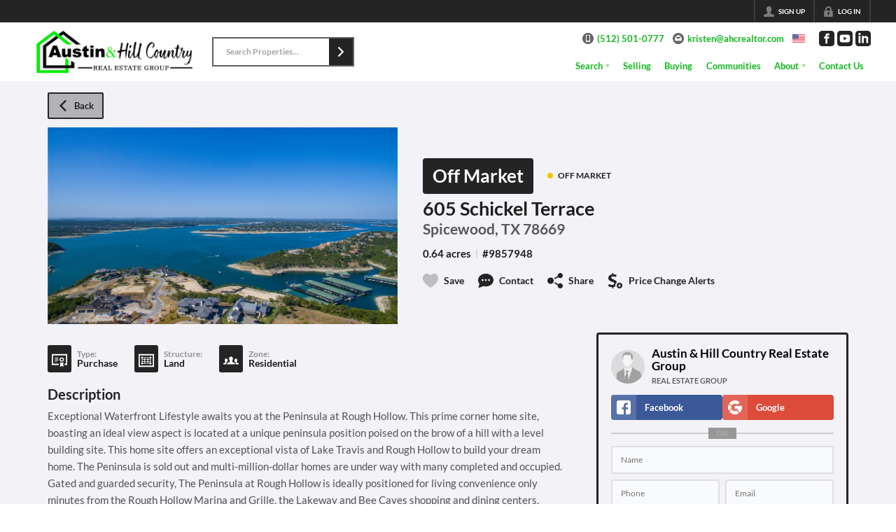

--- FILE ---
content_type: text/html; charset=utf-8
request_url: https://austinandhillcountryrealestate.com/listings/605-schickel-terrace-spicewood-tx-78669
body_size: 47331
content:
<!DOCTYPE html><html lang="en"><head><meta charSet="utf-8"/><meta charSet="utf-8"/><meta name="viewport" content="width=device-width, initial-scale=1"/><link rel="preload" as="image" href="https://static.quicktours.net/website_styling/20220308072554.png"/><link rel="preload" as="image" href="https://static.quicktours.net/mls/20220223041856.png"/><link rel="preload" as="image" href="https://closehack-backblaze.s3.us-west-004.backblazeb2.com/website_styling/20250311062558.png"/><link rel="stylesheet" href="https://closehackstatic.com/_next/static/css/5282c41b8691d6cc.css" crossorigin="anonymous" data-precedence="next"/><link rel="stylesheet" href="https://closehackstatic.com/_next/static/css/80aeaa878c9c6677.css" crossorigin="anonymous" data-precedence="next"/><link rel="stylesheet" href="https://closehackstatic.com/_next/static/css/3187bd5146dca0c0.css" crossorigin="anonymous" data-precedence="next"/><link rel="stylesheet" href="https://closehackstatic.com/_next/static/css/6b262ba02294e9ca.css" crossorigin="anonymous" data-precedence="next"/><link href="https://closehackstatic.com/_next/static/css/d890355621fa595b.css" rel="stylesheet" as="style" data-precedence="dynamic"/><link href="https://closehackstatic.com/_next/static/css/bd4e268fd8b616ab.css" rel="stylesheet" as="style" data-precedence="dynamic"/><link rel="preload" as="script" fetchPriority="low" href="https://closehackstatic.com/_next/static/chunks/webpack-1b52842ecf617100.js" crossorigin=""/><script src="https://closehackstatic.com/_next/static/chunks/4bd1b696-bad92808725a934a.js" async="" crossorigin=""></script><script src="https://closehackstatic.com/_next/static/chunks/ed9f2dc4-1bb0b629b1f94c42.js" async="" crossorigin=""></script><script src="https://closehackstatic.com/_next/static/chunks/31255-c7b9871392057d35.js" async="" crossorigin=""></script><script src="https://closehackstatic.com/_next/static/chunks/main-app-018071b076a662c0.js" async="" crossorigin=""></script><script src="https://closehackstatic.com/_next/static/chunks/49817-5a4581c6867c9270.js" async="" crossorigin=""></script><script src="https://closehackstatic.com/_next/static/chunks/21864-495e63acbebaa09c.js" async="" crossorigin=""></script><script src="https://closehackstatic.com/_next/static/chunks/12438-3f909ba7cce7c88e.js" async="" crossorigin=""></script><script src="https://closehackstatic.com/_next/static/chunks/app/%5Bdomain%5D/layout-48b521d9f7086c5e.js" async="" crossorigin=""></script><script src="https://closehackstatic.com/_next/static/chunks/13b76428-8370110ed6fd8870.js" async="" crossorigin=""></script><script src="https://closehackstatic.com/_next/static/chunks/ca377847-f134893db2ca8a73.js" async="" crossorigin=""></script><script src="https://closehackstatic.com/_next/static/chunks/23123-d28601137785b51d.js" async="" crossorigin=""></script><script src="https://closehackstatic.com/_next/static/chunks/47779-cbf5aa597f4b5f7c.js" async="" crossorigin=""></script><script src="https://closehackstatic.com/_next/static/chunks/39630-7b064ddd61c1c12b.js" async="" crossorigin=""></script><script src="https://closehackstatic.com/_next/static/chunks/12772-ebaf753198cc65d7.js" async="" crossorigin=""></script><script src="https://closehackstatic.com/_next/static/chunks/24136-ddf597bb42d91477.js" async="" crossorigin=""></script><script src="https://closehackstatic.com/_next/static/chunks/85606-90a713c97e636fbe.js" async="" crossorigin=""></script><script src="https://closehackstatic.com/_next/static/chunks/87149-f40cfe0f3c3007a2.js" async="" crossorigin=""></script><script src="https://closehackstatic.com/_next/static/chunks/30030-947990739c269177.js" async="" crossorigin=""></script><script src="https://closehackstatic.com/_next/static/chunks/16745-df95763304f88e7e.js" async="" crossorigin=""></script><script src="https://closehackstatic.com/_next/static/chunks/55325-287b1989b5529c3c.js" async="" crossorigin=""></script><script src="https://closehackstatic.com/_next/static/chunks/75648-e52a35df47bdbb83.js" async="" crossorigin=""></script><script src="https://closehackstatic.com/_next/static/chunks/73249-00b716ffb0270b92.js" async="" crossorigin=""></script><script src="https://closehackstatic.com/_next/static/chunks/89900-69dbd332a4e77993.js" async="" crossorigin=""></script><script src="https://closehackstatic.com/_next/static/chunks/19962-85f5b685bdb7141a.js" async="" crossorigin=""></script><script src="https://closehackstatic.com/_next/static/chunks/79472-bf5000a0bdfd3469.js" async="" crossorigin=""></script><script src="https://closehackstatic.com/_next/static/chunks/39422-e5d3fd20836608d1.js" async="" crossorigin=""></script><script src="https://closehackstatic.com/_next/static/chunks/81897-41953d23adcbb739.js" async="" crossorigin=""></script><script src="https://closehackstatic.com/_next/static/chunks/17330-e7b3a22e75f59531.js" async="" crossorigin=""></script><script src="https://closehackstatic.com/_next/static/chunks/98738-8d7f34392e54278e.js" async="" crossorigin=""></script><script src="https://closehackstatic.com/_next/static/chunks/68076-dded113f8df2cef4.js" async="" crossorigin=""></script><script src="https://closehackstatic.com/_next/static/chunks/74899-4f6f9229051e6030.js" async="" crossorigin=""></script><script src="https://closehackstatic.com/_next/static/chunks/57294-602bdb56b0add3f1.js" async="" crossorigin=""></script><script src="https://closehackstatic.com/_next/static/chunks/60531-1cedd0c1b219046f.js" async="" crossorigin=""></script><script src="https://closehackstatic.com/_next/static/chunks/35379-d89e8e318982375f.js" async="" crossorigin=""></script><script src="https://closehackstatic.com/_next/static/chunks/app/%5Bdomain%5D/listings/%5B%5B...path%5D%5D/page-8c5a0351d99c5646.js" async="" crossorigin=""></script><script src="https://closehackstatic.com/_next/static/chunks/app/%5Bdomain%5D/error-5802a4d4be8ece0b.js" async="" crossorigin=""></script><link rel="preload" href="https://closehackstatic.com/_next/static/chunks/4e6af11a-a1a9ce7f118d700f.js" as="script" fetchPriority="low"/><link rel="preload" href="https://closehackstatic.com/_next/static/chunks/71673-913c369f9d1f8de8.js" as="script" fetchPriority="low"/><link rel="preload" href="https://closehackstatic.com/_next/static/chunks/92570-36c4b88cd1cadfdd.js" as="script" fetchPriority="low"/><link rel="preload" href="https://closehackstatic.com/_next/static/chunks/40644-6f2f6d9fcc40095f.js" as="script" fetchPriority="low"/><link rel="preload" href="https://closehackstatic.com/_next/static/chunks/74251.248a27e5dd54f0e7.js" as="script" fetchPriority="low"/><link rel="preload" href="https://closehackstatic.com/_next/static/chunks/13479.bf4aac672db9142c.js" as="script" fetchPriority="low"/><link rel="preload" href="https://closehackstatic.com/_next/static/chunks/84740.75a9bb67a84af183.js" as="script" fetchPriority="low"/><link rel="preload" href="https://closehackstatic.com/_next/static/chunks/24304.cda2686700e84864.js" as="script" fetchPriority="low"/><link rel="preload" href="https://closehackstatic.com/_next/static/chunks/48876.95c74c679e24592a.js" as="script" fetchPriority="low"/><link rel="preload" href="https://closehackstatic.com/_next/static/chunks/14493.27144872ec12e570.js" as="script" fetchPriority="low"/><link rel="preconnect" href="https://closehackstatic.com"/><link rel="preconnect" href="https://closehackcdn.com"/><link rel="preconnect" href="https://static.quicktours.net"/><link rel="preconnect" href="https://quicktours-static.s3.us-west-1.amazonaws.com"/><link rel="shortcut icon" href="https://static.quicktours.net/website_styling/20220322082830.ico"/><title>605 Schickel Terrace Spicewood, TX 78669</title><meta name="description" content="Austin &amp; Hill Country Real Estate Group has 1 photo of this 0 bed,  bath,  sqft property that was listed on 11-12-2024 for $, and is located at 605 Schickel Terrace Spicewood, TX 78669."/><meta name="robots" content="index, follow"/><meta name="googlebot" content="index, follow, max-video-preview:-1, max-image-preview:large, max-snippet:-1"/><meta property="og:title" content="605 Schickel Terrace Spicewood, TX 78669"/><meta property="og:description" content="Austin &amp; Hill Country Real Estate Group has 1 photo of this 0 bed,  bath,  sqft property that was listed on 11-12-2024 for $, and is located at 605 Schickel Terrace Spicewood, TX 78669."/><meta property="og:image" content="https://closehackcdn.com/listings_invalid/1133529/2002393573183.jpg"/><meta name="twitter:card" content="summary_large_image"/><meta name="twitter:title" content="605 Schickel Terrace Spicewood, TX 78669"/><meta name="twitter:description" content="Austin &amp; Hill Country Real Estate Group has 1 photo of this 0 bed,  bath,  sqft property that was listed on 11-12-2024 for $, and is located at 605 Schickel Terrace Spicewood, TX 78669."/><meta name="twitter:image" content="https://closehackcdn.com/listings_invalid/1133529/2002393573183.jpg"/><script src="https://closehackstatic.com/_next/static/chunks/polyfills-42372ed130431b0a.js" crossorigin="anonymous" noModule=""></script><style data-styled="" data-styled-version="6.1.19">.cYXoBn{display:inline-block;width:18px;height:18px;background-color:currentColor;mask:url(https://closehackstatic.com/icons/person.svg) no-repeat center/contain;-webkit-mask:url(https://closehackstatic.com/icons/person.svg) no-repeat center/contain;flex-shrink:0;vertical-align:middle;cursor:pointer;}/*!sc*/
.brlNdD{display:inline-block;width:18px;height:18px;background-color:currentColor;mask:url(https://closehackstatic.com/icons/padlock.svg) no-repeat center/contain;-webkit-mask:url(https://closehackstatic.com/icons/padlock.svg) no-repeat center/contain;flex-shrink:0;vertical-align:middle;cursor:pointer;}/*!sc*/
.LSZrf{display:inline-block;width:18px;height:18px;background-color:currentColor;mask:url(https://closehackstatic.com/icons/next.svg) no-repeat center/contain;-webkit-mask:url(https://closehackstatic.com/icons/next.svg) no-repeat center/contain;flex-shrink:0;vertical-align:middle;cursor:pointer;}/*!sc*/
.cLWhJD{display:inline-block;width:18px;height:18px;background-color:currentColor;mask:url(https://closehackstatic.com/icons/phone_circle.svg) no-repeat center/contain;-webkit-mask:url(https://closehackstatic.com/icons/phone_circle.svg) no-repeat center/contain;flex-shrink:0;vertical-align:middle;cursor:pointer;}/*!sc*/
.dMBbUb{display:inline-block;width:18px;height:18px;background-color:currentColor;mask:url(https://closehackstatic.com/icons/email_circle.svg) no-repeat center/contain;-webkit-mask:url(https://closehackstatic.com/icons/email_circle.svg) no-repeat center/contain;flex-shrink:0;vertical-align:middle;cursor:pointer;}/*!sc*/
.bsJFOz{display:inline-block;width:18px;height:18px;background-color:currentColor;mask:url(https://closehackstatic.com/icons/social_facebook.svg) no-repeat center/contain;-webkit-mask:url(https://closehackstatic.com/icons/social_facebook.svg) no-repeat center/contain;flex-shrink:0;vertical-align:middle;cursor:pointer;}/*!sc*/
.dxChIr{display:inline-block;width:18px;height:18px;background-color:currentColor;mask:url(https://closehackstatic.com/icons/social_youtube.svg) no-repeat center/contain;-webkit-mask:url(https://closehackstatic.com/icons/social_youtube.svg) no-repeat center/contain;flex-shrink:0;vertical-align:middle;cursor:pointer;}/*!sc*/
.dMxuLL{display:inline-block;width:18px;height:18px;background-color:currentColor;mask:url(https://closehackstatic.com/icons/social_linkedin.svg) no-repeat center/contain;-webkit-mask:url(https://closehackstatic.com/icons/social_linkedin.svg) no-repeat center/contain;flex-shrink:0;vertical-align:middle;cursor:pointer;}/*!sc*/
.cHXwuz{display:inline-block;width:18px;height:18px;background-color:currentColor;mask:url(https://closehackstatic.com/icons/chat_circle.svg) no-repeat center/contain;-webkit-mask:url(https://closehackstatic.com/icons/chat_circle.svg) no-repeat center/contain;flex-shrink:0;vertical-align:middle;cursor:pointer;}/*!sc*/
.eriwWj{display:inline-block;width:18px;height:18px;background-color:currentColor;mask:url(https://closehackstatic.com/icons/back.svg) no-repeat center/contain;-webkit-mask:url(https://closehackstatic.com/icons/back.svg) no-repeat center/contain;flex-shrink:0;vertical-align:middle;cursor:pointer;}/*!sc*/
.dQdOnf{display:inline-block;width:22;height:22;background-color:currentColor;mask:url(https://closehackstatic.com/icons/heart.svg) no-repeat center/contain;-webkit-mask:url(https://closehackstatic.com/icons/heart.svg) no-repeat center/contain;flex-shrink:0;vertical-align:middle;cursor:pointer;}/*!sc*/
.cVgLVn{display:inline-block;width:18px;height:18px;background-color:currentColor;mask:url(https://closehackstatic.com/icons/chat.svg) no-repeat center/contain;-webkit-mask:url(https://closehackstatic.com/icons/chat.svg) no-repeat center/contain;flex-shrink:0;vertical-align:middle;cursor:pointer;}/*!sc*/
.bSBhPf{display:inline-block;width:18px;height:18px;background-color:currentColor;mask:url(https://closehackstatic.com/icons/share.svg) no-repeat center/contain;-webkit-mask:url(https://closehackstatic.com/icons/share.svg) no-repeat center/contain;flex-shrink:0;vertical-align:middle;cursor:pointer;}/*!sc*/
.WBGkb{display:inline-block;width:18px;height:18px;background-color:currentColor;mask:url(https://closehackstatic.com/icons/dollar_reduce.svg) no-repeat center/contain;-webkit-mask:url(https://closehackstatic.com/icons/dollar_reduce.svg) no-repeat center/contain;flex-shrink:0;vertical-align:middle;cursor:pointer;}/*!sc*/
.cFQFSP{display:inline-block;width:18px;height:18px;background-color:currentColor;mask:url(https://closehackstatic.com/icons/certificate.svg) no-repeat center/contain;-webkit-mask:url(https://closehackstatic.com/icons/certificate.svg) no-repeat center/contain;flex-shrink:0;vertical-align:middle;cursor:pointer;}/*!sc*/
.efFbJD{display:inline-block;width:18px;height:18px;background-color:currentColor;mask:url(https://closehackstatic.com/icons/window_crop.svg) no-repeat center/contain;-webkit-mask:url(https://closehackstatic.com/icons/window_crop.svg) no-repeat center/contain;flex-shrink:0;vertical-align:middle;cursor:pointer;}/*!sc*/
.gYRcEX{display:inline-block;width:18px;height:18px;background-color:currentColor;mask:url(https://closehackstatic.com/icons/people.svg) no-repeat center/contain;-webkit-mask:url(https://closehackstatic.com/icons/people.svg) no-repeat center/contain;flex-shrink:0;vertical-align:middle;cursor:pointer;}/*!sc*/
.chtYCk{display:inline-block;width:20px;height:20px;background-color:white;mask:url(https://closehackstatic.com/icons/social_facebook_simple.svg) no-repeat center/contain;-webkit-mask:url(https://closehackstatic.com/icons/social_facebook_simple.svg) no-repeat center/contain;flex-shrink:0;vertical-align:middle;cursor:pointer;}/*!sc*/
.iEDrDM{display:inline-block;width:20px;height:20px;background-color:white;mask:url(https://closehackstatic.com/icons/social_google_simple.svg) no-repeat center/contain;-webkit-mask:url(https://closehackstatic.com/icons/social_google_simple.svg) no-repeat center/contain;flex-shrink:0;vertical-align:middle;cursor:pointer;}/*!sc*/
.bVQzPf{display:inline-block;width:18px;height:18px;background-color:currentColor;mask:url(https://closehackstatic.com/icons/check.svg) no-repeat center/contain;-webkit-mask:url(https://closehackstatic.com/icons/check.svg) no-repeat center/contain;flex-shrink:0;vertical-align:middle;cursor:pointer;}/*!sc*/
.pHtpT{display:inline-block;width:18px;height:18px;background-color:currentColor;mask:url(https://closehackstatic.com/icons/phone.svg) no-repeat center/contain;-webkit-mask:url(https://closehackstatic.com/icons/phone.svg) no-repeat center/contain;flex-shrink:0;vertical-align:middle;cursor:pointer;}/*!sc*/
.camZFT{display:inline-block;width:18px;height:18px;background-color:currentColor;mask:url(https://closehackstatic.com/icons/email.svg) no-repeat center/contain;-webkit-mask:url(https://closehackstatic.com/icons/email.svg) no-repeat center/contain;flex-shrink:0;vertical-align:middle;cursor:pointer;}/*!sc*/
.fnbomz{display:inline-block;width:18px;height:18px;background-color:currentColor;mask:url(https://closehackstatic.com/icons/clipboard.svg) no-repeat center/contain;-webkit-mask:url(https://closehackstatic.com/icons/clipboard.svg) no-repeat center/contain;flex-shrink:0;vertical-align:middle;cursor:pointer;}/*!sc*/
.cNyEdn{display:inline-block;width:18px;height:18px;background-color:currentColor;mask:url(https://closehackstatic.com/icons/arrow_right_circled.svg) no-repeat center/contain;-webkit-mask:url(https://closehackstatic.com/icons/arrow_right_circled.svg) no-repeat center/contain;flex-shrink:0;vertical-align:middle;cursor:pointer;}/*!sc*/
.bPjEJT{display:inline-block;width:18px;height:18px;background-color:currentColor;mask:url(https://closehackstatic.com/icons/equal_housing.svg) no-repeat center/contain;-webkit-mask:url(https://closehackstatic.com/icons/equal_housing.svg) no-repeat center/contain;flex-shrink:0;vertical-align:middle;cursor:pointer;}/*!sc*/
data-styled.g1[id="sc-c57b4432-0"]{content:"cYXoBn,brlNdD,LSZrf,cLWhJD,dMBbUb,bsJFOz,dxChIr,dMxuLL,cHXwuz,eriwWj,dQdOnf,cVgLVn,bSBhPf,WBGkb,cFQFSP,efFbJD,gYRcEX,chtYCk,iEDrDM,bVQzPf,pHtpT,camZFT,fnbomz,cNyEdn,bPjEJT,"}/*!sc*/
.ceOikl svg{display:block;width:18px;height:18px;}/*!sc*/
.ceOikl .material-icons{font-size:18px;font-weight:initial;}/*!sc*/
data-styled.g2[id="sc-9f4a3082-0"]{content:"ceOikl,"}/*!sc*/
.cxftkc .swift-social-button{width:100%;display:flex;align-items:center;justify-content:center;font-size:14px;font-weight:800;border-radius:4px;color:white;cursor:pointer;border:none;outline:none;background-color:#ccc;}/*!sc*/
.cxftkc .swift-social-button:hover{opacity:0.9;}/*!sc*/
.cxftkc .swift-social-button.facebook{background-color:#3b5998!important;}/*!sc*/
.cxftkc .swift-social-button.google{background-color:#dd4b39!important;}/*!sc*/
.cxftkc .swift-social-button .swift-social-button-icon{padding:8px;display:flex;align-items:center;justify-content:center;background-color:rgba(255,255,255,0.15);border-radius:4px 0 0 4px;}/*!sc*/
.cxftkc .swift-social-button .swift-social-button-text{padding:8px 12px;display:flex;align-items:center;justify-content:flex-start;width:100%;}/*!sc*/
.cxftkc .swift-social-button .swift-social-button-text span{font-size:13px;font-weight:800;-webkit-font-smoothing:antialiased;}/*!sc*/
data-styled.g43[id="sc-3b6403f7-0"]{content:"cxftkc,"}/*!sc*/
.gBWxeM{max-width:2000px;margin:0 auto;width:100%;position:relative;}/*!sc*/
.gBWxeM .slick-list,.gBWxeM .slick-track,.gBWxeM .slick-track>div>div,.gBWxeM .slick-track>div>div>div{height:100%;}/*!sc*/
.gBWxeM .global_contain_background{background-size:cover;position:absolute;top:0;left:0;right:0;bottom:0;}/*!sc*/
.gBWxeM >.global_contain_inner{position:relative;z-index:2;display:flex;}/*!sc*/
.gBWxeM >.global_contain_inner >.global_contain_inner_center{flex:1;}/*!sc*/
.gBWxeM >.global_contain_inner >.global_contain_inner_center>.global_contain_inner_main{max-width:100%;padding-left:calc(36px * 0.50);padding-right:calc(36px * 0.50);margin:0 auto;position:relative;display:flex;align-items:center;padding-top:calc(0px * 0.50);padding-bottom:calc(0px * 0.50);}/*!sc*/
@media screen and (min-width: 600px){.gBWxeM >.global_contain_inner >.global_contain_inner_center>.global_contain_inner_main{padding-left:36px;padding-right:36px;}}/*!sc*/
@media screen and (min-width:616px){.gBWxeM >.global_contain_inner >.global_contain_inner_center>.global_contain_inner_main{width:100%;min-width:472px;}}/*!sc*/
@media screen and (min-width: 600px){.gBWxeM >.global_contain_inner >.global_contain_inner_center>.global_contain_inner_main{padding-top:0px;padding-bottom:0px;}}/*!sc*/
.gBWxeM >.global_contain_inner >.global_contain_inner_center>.global_contain_inner_main >.global_contain_inner_main_children{width:100%;flex:1;position:relative;text-align:left;}/*!sc*/
@media screen and (min-width: 1008px){.gBWxeM >.global_contain_inner >.global_contain_inner_center>.global_contain_inner_main >.global_contain_inner_main_children{display:flex;flex-direction:row;}}/*!sc*/
.gBWxeM >.global_contain_inner .global_contain_inner_right,.gBWxeM >.global_contain_inner .global_contain_inner_left{display:flex;flex-direction:column;justify-content:center;}/*!sc*/
.gBWxeM >.global_contain_inner .global_contain_inner_left,.gBWxeM >.global_contain_inner .global_contain_inner_center,.gBWxeM >.global_contain_inner .global_contain_inner_right{min-width:0;}/*!sc*/
.hzmjbg{max-width:2000px;margin:0 auto;width:100%;position:relative;}/*!sc*/
.hzmjbg .slick-list,.hzmjbg .slick-track,.hzmjbg .slick-track>div>div,.hzmjbg .slick-track>div>div>div{height:100%;}/*!sc*/
.hzmjbg .global_contain_background{background-size:cover;position:absolute;top:0;left:0;right:0;bottom:0;}/*!sc*/
.hzmjbg >.global_contain_inner{position:relative;z-index:2;display:flex;}/*!sc*/
.hzmjbg >.global_contain_inner >.global_contain_inner_center{flex:1;}/*!sc*/
.hzmjbg >.global_contain_inner >.global_contain_inner_center>.global_contain_inner_main{max-width:100%;padding-left:calc(36px * 0.50);padding-right:calc(36px * 0.50);margin:0 auto;position:relative;display:flex;align-items:center;padding-top:calc(0 * 0.50);padding-bottom:calc(0 * 0.50);}/*!sc*/
@media screen and (min-width: 600px){.hzmjbg >.global_contain_inner >.global_contain_inner_center>.global_contain_inner_main{padding-left:36px;padding-right:36px;}}/*!sc*/
@media screen and (min-width:616px){.hzmjbg >.global_contain_inner >.global_contain_inner_center>.global_contain_inner_main{width:100%;min-width:472px;}}/*!sc*/
@media screen and (min-width: 600px){.hzmjbg >.global_contain_inner >.global_contain_inner_center>.global_contain_inner_main{padding-top:0;padding-bottom:0;}}/*!sc*/
.hzmjbg >.global_contain_inner >.global_contain_inner_center>.global_contain_inner_main >.global_contain_inner_main_children{width:100%;flex:1;position:relative;text-align:left;}/*!sc*/
.hzmjbg >.global_contain_inner .global_contain_inner_right,.hzmjbg >.global_contain_inner .global_contain_inner_left{display:flex;flex-direction:column;justify-content:center;}/*!sc*/
.hzmjbg >.global_contain_inner .global_contain_inner_left,.hzmjbg >.global_contain_inner .global_contain_inner_center,.hzmjbg >.global_contain_inner .global_contain_inner_right{min-width:0;}/*!sc*/
.iuyeag{max-width:1500px;margin:0 auto;width:100%;position:relative;}/*!sc*/
.iuyeag .slick-list,.iuyeag .slick-track,.iuyeag .slick-track>div>div,.iuyeag .slick-track>div>div>div{height:100%;}/*!sc*/
.iuyeag .global_contain_background{background-size:cover;position:absolute;top:0;left:0;right:0;bottom:0;}/*!sc*/
.iuyeag >.global_contain_inner{position:relative;z-index:2;display:flex;}/*!sc*/
.iuyeag >.global_contain_inner >.global_contain_inner_center{flex:1;}/*!sc*/
.iuyeag >.global_contain_inner >.global_contain_inner_center>.global_contain_inner_main{max-width:100%;padding-left:calc(36px * 0.50);padding-right:calc(36px * 0.50);margin:0 auto;position:relative;display:flex;align-items:center;padding-top:calc(16px * 0.50);padding-bottom:calc(16px * 0.50);}/*!sc*/
@media screen and (min-width: 600px){.iuyeag >.global_contain_inner >.global_contain_inner_center>.global_contain_inner_main{padding-left:36px;padding-right:36px;}}/*!sc*/
@media screen and (min-width:1052px){.iuyeag >.global_contain_inner >.global_contain_inner_center>.global_contain_inner_main{width:95%;min-width:908px;}}/*!sc*/
@media screen and (min-width: 600px){.iuyeag >.global_contain_inner >.global_contain_inner_center>.global_contain_inner_main{padding-top:16px;padding-bottom:16px;}}/*!sc*/
.iuyeag >.global_contain_inner >.global_contain_inner_center>.global_contain_inner_main >.global_contain_inner_main_children{width:100%;flex:1;position:relative;text-align:left;}/*!sc*/
.iuyeag >.global_contain_inner .global_contain_inner_right,.iuyeag >.global_contain_inner .global_contain_inner_left{display:flex;flex-direction:column;justify-content:center;}/*!sc*/
.iuyeag >.global_contain_inner .global_contain_inner_left,.iuyeag >.global_contain_inner .global_contain_inner_center,.iuyeag >.global_contain_inner .global_contain_inner_right{min-width:0;}/*!sc*/
.bGPEnx{max-width:1160px;margin:0 auto;width:100%;position:relative;}/*!sc*/
.bGPEnx .slick-list,.bGPEnx .slick-track,.bGPEnx .slick-track>div>div,.bGPEnx .slick-track>div>div>div{height:100%;}/*!sc*/
.bGPEnx .global_contain_background{background-size:cover;position:absolute;top:0;left:0;right:0;bottom:0;}/*!sc*/
.bGPEnx >.global_contain_inner{position:relative;z-index:2;display:flex;}/*!sc*/
.bGPEnx >.global_contain_inner >.global_contain_inner_center{flex:1;}/*!sc*/
.bGPEnx >.global_contain_inner >.global_contain_inner_center>.global_contain_inner_main{max-width:100%;padding-left:calc(32px * 0.50);padding-right:calc(32px * 0.50);margin-right:auto;position:relative;display:flex;align-items:flex-start;padding-top:calc(48px * 0.50);padding-bottom:calc(48px * 0.50);}/*!sc*/
@media screen and (min-width: 600px){.bGPEnx >.global_contain_inner >.global_contain_inner_center>.global_contain_inner_main{padding-left:32px;padding-right:32px;}}/*!sc*/
@media screen and (min-width:608px){.bGPEnx >.global_contain_inner >.global_contain_inner_center>.global_contain_inner_main{width:100%;min-width:480px;}}/*!sc*/
@media screen and (min-width: 600px){.bGPEnx >.global_contain_inner >.global_contain_inner_center>.global_contain_inner_main{padding-top:48px;padding-bottom:48px;}}/*!sc*/
.bGPEnx >.global_contain_inner >.global_contain_inner_center>.global_contain_inner_main >.global_contain_inner_main_children{width:100%;flex:1;position:relative;text-align:left;}/*!sc*/
.bGPEnx >.global_contain_inner .global_contain_inner_right,.bGPEnx >.global_contain_inner .global_contain_inner_left{display:flex;flex-direction:column;justify-content:center;}/*!sc*/
.bGPEnx >.global_contain_inner .global_contain_inner_left,.bGPEnx >.global_contain_inner .global_contain_inner_center,.bGPEnx >.global_contain_inner .global_contain_inner_right{min-width:0;}/*!sc*/
.jWcxM{max-width:1860px;margin:0 auto;width:100%;position:relative;}/*!sc*/
.jWcxM .slick-list,.jWcxM .slick-track,.jWcxM .slick-track>div>div,.jWcxM .slick-track>div>div>div{height:100%;}/*!sc*/
.jWcxM .global_contain_background{background-size:cover;position:absolute;top:0;left:0;right:0;bottom:0;}/*!sc*/
.jWcxM >.global_contain_inner{position:relative;z-index:2;display:flex;}/*!sc*/
.jWcxM >.global_contain_inner >.global_contain_inner_center{flex:1;}/*!sc*/
.jWcxM >.global_contain_inner >.global_contain_inner_center>.global_contain_inner_main{max-width:100%;padding-left:calc(32px * 0.50);padding-right:calc(32px * 0.50);margin-right:auto;position:relative;display:flex;align-items:flex-start;padding-top:calc(48px * 0.50);padding-bottom:calc(48px * 0.50);}/*!sc*/
@media screen and (min-width: 600px){.jWcxM >.global_contain_inner >.global_contain_inner_center>.global_contain_inner_main{padding-left:32px;padding-right:32px;}}/*!sc*/
@media screen and (min-width:608px){.jWcxM >.global_contain_inner >.global_contain_inner_center>.global_contain_inner_main{width:100%;min-width:480px;}}/*!sc*/
@media screen and (min-width: 600px){.jWcxM >.global_contain_inner >.global_contain_inner_center>.global_contain_inner_main{padding-top:48px;padding-bottom:48px;}}/*!sc*/
.jWcxM >.global_contain_inner >.global_contain_inner_center>.global_contain_inner_main >.global_contain_inner_main_children{width:100%;flex:1;position:relative;text-align:left;}/*!sc*/
.jWcxM >.global_contain_inner .global_contain_inner_right,.jWcxM >.global_contain_inner .global_contain_inner_left{display:flex;flex-direction:column;justify-content:center;}/*!sc*/
.jWcxM >.global_contain_inner .global_contain_inner_left,.jWcxM >.global_contain_inner .global_contain_inner_center,.jWcxM >.global_contain_inner .global_contain_inner_right{min-width:0;}/*!sc*/
data-styled.g45[id="sc-feee10e9-0"]{content:"gBWxeM,hzmjbg,iuyeag,bGPEnx,jWcxM,"}/*!sc*/
.kTOJWW{display:flex;align-items:center;}/*!sc*/
.kTOJWW .indicator_simple_dot{position:relative;margin-right:5px;width:12px;height:12px;}/*!sc*/
.kTOJWW .indicator_simple_dot .pulse{width:8px;height:8px;border:4px solid #f3c605;border-radius:50%;z-index:10;position:absolute;margin:2px;}/*!sc*/
.kTOJWW .indicator_simple_dot .dot{border:10px solid #f3c605;background:transparent;border-radius:50%;height:21px;width:21px;animation:gnyNoV 3s ease-out;animation-iteration-count:infinite;position:absolute;top:50%;left:50%;margin-left:-10.5px;margin-top:-10.5px;z-index:1;opacity:0;}/*!sc*/
.kTOJWW span{display:block;font-size:16px;font-weight:600;-webkit-font-smoothing:antialiased;}/*!sc*/
data-styled.g46[id="sc-e514a7a8-0"]{content:"kTOJWW,"}/*!sc*/
.fUDJLS{position:relative;color:#fff;}/*!sc*/
.fUDJLS .swift_button_content{display:flex;align-items:center;justify-content:center;padding:10px 18px;}/*!sc*/
.fUDJLS .swift_button_number{padding:8px 10px;background-color:rgba(0,0,0,0.1);color:white;font-weight:bold;display:flex;flex:1;align-items:center;justify-content:center;height:100%;border-top-right-radius:2px;border-bottom-right-radius:2px;}/*!sc*/
.fUDJLS a{font-weight:600;line-height:16px;border-radius:2px;border:2px solid black;outline:none;-webkit-font-smoothing:antialiased;cursor:pointer;display:flex;justify-content:center;line-height:16px;}/*!sc*/
.fUDJLS a i[data-mask-icon]{display:block;width:18px;height:18px;margin-top:1px;margin-bottom:1px;}/*!sc*/
.fUDJLS a span:not(.loader){font-size:14px;line-height:20px;font-weight:800;white-space:nowrap;display:block;-webkit-font-smoothing:antialiased;}/*!sc*/
.fUDJLS a i~span:not(.loader){margin-left:8px;}/*!sc*/
.fUDJLS a svg~span:not(.loader){margin-left:8px;}/*!sc*/
.fUDJLS a .swift_button_icon~span:not(.loader){margin-left:8px;}/*!sc*/
.fUDJLS a span:not(.loader) ~i,.fUDJLS a span:not(.loader) .swift_button_icon{margin-left:8px;}/*!sc*/
.fUDJLS a .swift_button_content{padding:8px 12px;}/*!sc*/
.fUDJLS a .swift_button_number{padding:8px 8px;}/*!sc*/
.fUDJLS a span:not(.loader){font-size:13px;line-height:18px;}/*!sc*/
.fUDJLS a i[data-mask-icon]{width:16px;height:16px;}/*!sc*/
.fUDJLS a{background:#242424;border-color:#242424;}/*!sc*/
.fUDJLS a i[data-mask-icon]{background-color:#fff;}/*!sc*/
@media (hover: hover){.fUDJLS a:hover{background:#171717;}}/*!sc*/
.fUDJLS.disabled{cursor:not-allowed!important;}/*!sc*/
.fUDJLS.disabled a{background:#bbb;color:#444;border-top-left-radius:0;border-top-right-radius:0;pointer-events:none;cursor:not-allowed!important;border-color:#bbb;}/*!sc*/
.fUDJLS.disabled a i[data-mask-icon]{opacity:0.25;background-color:#444;}/*!sc*/
.fUDJLS .loader{position:absolute;top:0px;left:0px;right:0px;width:100%;overflow:hidden;height:4px;}/*!sc*/
.jucjZC{position:relative;color:#242424;}/*!sc*/
.jucjZC .swift_button_content{display:flex;align-items:center;justify-content:center;padding:10px 18px;}/*!sc*/
.jucjZC .swift_button_number{padding:8px 10px;background-color:rgba(0,0,0,0.1);color:white;font-weight:bold;display:flex;flex:1;align-items:center;justify-content:center;height:100%;border-top-right-radius:2px;border-bottom-right-radius:2px;}/*!sc*/
.jucjZC a{font-weight:600;line-height:16px;border-radius:2px;border:2px solid black;outline:none;-webkit-font-smoothing:antialiased;cursor:pointer;display:flex;justify-content:center;line-height:16px;}/*!sc*/
.jucjZC a i[data-mask-icon]{display:block;width:18px;height:18px;margin-top:1px;margin-bottom:1px;}/*!sc*/
.jucjZC a span:not(.loader){font-size:14px;line-height:20px;font-weight:800;white-space:nowrap;display:block;-webkit-font-smoothing:antialiased;}/*!sc*/
.jucjZC a i~span:not(.loader){margin-left:8px;}/*!sc*/
.jucjZC a svg~span:not(.loader){margin-left:8px;}/*!sc*/
.jucjZC a .swift_button_icon~span:not(.loader){margin-left:8px;}/*!sc*/
.jucjZC a span:not(.loader) ~i,.jucjZC a span:not(.loader) .swift_button_icon{margin-left:8px;}/*!sc*/
.jucjZC a .swift_button_content{padding:8px 12px;}/*!sc*/
.jucjZC a .swift_button_number{padding:8px 8px;}/*!sc*/
.jucjZC a span:not(.loader){font-size:13px;line-height:18px;}/*!sc*/
.jucjZC a i[data-mask-icon]{width:16px;height:16px;}/*!sc*/
.jucjZC a{background:rgba(36,36,36,0.3);border-color:#242424;}/*!sc*/
.jucjZC a i[data-mask-icon]{background-color:#242424;}/*!sc*/
@media (hover: hover){.jucjZC:hover{color:#fff;}.jucjZC:hover a{background:rgba(36,36,36,0.85);}.jucjZC:hover a i[data-mask-icon]{background-color:#fff;}}/*!sc*/
.jucjZC.disabled{cursor:not-allowed!important;}/*!sc*/
.jucjZC.disabled a{background:#bbb;color:#444;border-top-left-radius:0;border-top-right-radius:0;pointer-events:none;cursor:not-allowed!important;border-color:#bbb;}/*!sc*/
.jucjZC.disabled a i[data-mask-icon]{opacity:0.25;background-color:#444;}/*!sc*/
.jucjZC .loader{position:absolute;top:0px;left:0px;right:0px;width:100%;overflow:hidden;height:4px;}/*!sc*/
.bAgHjL{position:relative;color:#fff;width:100%;text-align:center;justify-content:center;}/*!sc*/
.bAgHjL .swift_button_content{display:flex;align-items:center;justify-content:center;padding:10px 18px;}/*!sc*/
.bAgHjL .swift_button_number{padding:8px 10px;background-color:rgba(0,0,0,0.1);color:white;font-weight:bold;display:flex;flex:1;align-items:center;justify-content:center;height:100%;border-top-right-radius:2px;border-bottom-right-radius:2px;}/*!sc*/
.bAgHjL a{font-weight:600;line-height:16px;border-radius:2px;border:2px solid black;outline:none;-webkit-font-smoothing:antialiased;cursor:pointer;display:flex;justify-content:center;line-height:16px;}/*!sc*/
.bAgHjL a i[data-mask-icon]{display:block;width:18px;height:18px;margin-top:1px;margin-bottom:1px;}/*!sc*/
.bAgHjL a span:not(.loader){font-size:14px;line-height:20px;font-weight:800;white-space:nowrap;display:block;-webkit-font-smoothing:antialiased;}/*!sc*/
.bAgHjL a i~span:not(.loader){margin-left:8px;}/*!sc*/
.bAgHjL a svg~span:not(.loader){margin-left:8px;}/*!sc*/
.bAgHjL a .swift_button_icon~span:not(.loader){margin-left:8px;}/*!sc*/
.bAgHjL a span:not(.loader) ~i,.bAgHjL a span:not(.loader) .swift_button_icon{margin-left:8px;}/*!sc*/
.bAgHjL a .swift_button_content{padding:8px 12px;}/*!sc*/
.bAgHjL a .swift_button_number{padding:8px 8px;}/*!sc*/
.bAgHjL a span:not(.loader){font-size:13px;line-height:18px;}/*!sc*/
.bAgHjL a i[data-mask-icon]{width:16px;height:16px;}/*!sc*/
.bAgHjL a{background:#242424;border-color:#242424;}/*!sc*/
.bAgHjL a i[data-mask-icon]{background-color:#fff;}/*!sc*/
@media (hover: hover){.bAgHjL a:hover{background:#171717;}}/*!sc*/
.bAgHjL.disabled{cursor:not-allowed!important;}/*!sc*/
.bAgHjL.disabled a{background:#bbb;color:#444;border-top-left-radius:0;border-top-right-radius:0;pointer-events:none;cursor:not-allowed!important;border-color:#bbb;}/*!sc*/
.bAgHjL.disabled a i[data-mask-icon]{opacity:0.25;background-color:#444;}/*!sc*/
.bAgHjL .loader{position:absolute;top:0px;left:0px;right:0px;width:100%;overflow:hidden;height:4px;}/*!sc*/
.bAgHjL a{justify-content:center;}/*!sc*/
data-styled.g55[id="sc-fdd96282-0"]{content:"fUDJLS,jucjZC,bAgHjL,"}/*!sc*/
.cJshoA{position:relative;display:flex;align-items:center;justify-content:flex-start;width:100%;}/*!sc*/
.cJshoA .swift_inline_label_hidden{position:absolute;left:-10000px;top:auto;width:1px;height:1px;overflow:hidden;}/*!sc*/
.cJshoA form{display:flex;justify-content:center;width:100%;border:2px solid rgba(36,36,36,0.7);position:relative;}/*!sc*/
.cJshoA form input{background:rgba(255,255,255,0.85);color:#0fb81a;font-size:12px;font-weight:700;-webkit-font-smoothing:antialiased;outline:none;color:#1e1e1e;background:#ffffff;border:none;margin:0;padding:11px 18px 12px;width:100%;max-width:100%;}/*!sc*/
.cJshoA form input::placeholder{color:#1e1e1e;opacity:0.4;}/*!sc*/
.cJshoA form button{display:flex;flex-direction:column;position:relative;z-index:5;}/*!sc*/
.cJshoA form button a{padding:0;}/*!sc*/
.cJshoA form a{flex:1;border-radius:0;}/*!sc*/
.cJshoA .listing_search_input_results{position:absolute;top:100%;left:-2px;right:-2px;background:#ffffff;z-index:15;max-height:420px;overflow-y:auto;border:2px solid rgba(36,36,36,0.7);}/*!sc*/
.cJshoA .listing_search_input_results::-webkit-scrollbar{width:12px;}/*!sc*/
.cJshoA .listing_search_input_results::-webkit-scrollbar-track{background:#ffffff;}/*!sc*/
.cJshoA .listing_search_input_results::-webkit-scrollbar-thumb{background-color:#bfbfbf;border:3px solid transparent;}/*!sc*/
.cJshoA .listing_search_input_results .listing_search_input_results_loading{padding:12px;display:flex;justify-content:center;}/*!sc*/
.cJshoA .listing_search_input_results li{font-size:14px;font-weight:600;padding:8px;cursor:pointer;color:#0fb81a;}/*!sc*/
.cJshoA .listing_search_input_results li .listing_search_input_autocomplete_result_header span{font-weight:700;-webkit-font-smoothing:antialiased;display:block;font-size:12.5px;line-height:100%;}/*!sc*/
.cJshoA .listing_search_input_results li .listing_search_input_autocomplete_result_header small{font-weight:800;-webkit-font-smoothing:antialiased;display:block;opacity:0.5;font-size:10px;text-transform:uppercase;}/*!sc*/
.cJshoA .listing_search_input_results li p{font-size:11px;opacity:0.6;font-weight:700;line-height:100%;margin-top:3px;}/*!sc*/
.cJshoA .listing_search_input_results li:hover{background:#f2f2f2;}/*!sc*/
data-styled.g56[id="sc-ccb13ea7-0"]{content:"cJshoA,"}/*!sc*/
.dCYCuX{position:sticky;top:0;left:0;right:0;z-index:102;}/*!sc*/
.dCYCuX span,.dCYCuX small,.dCYCuX h1,.dCYCuX h2,.dCYCuX h3,.dCYCuX h4,.dCYCuX h5,.dCYCuX h6,.dCYCuX p{line-height:1.2em;}/*!sc*/
.dCYCuX.bord #front_nav_content:after{content:'';display:block;position:absolute;top:100%;left:0;right:0;height:2px;background:#ffffff;}/*!sc*/
.dCYCuX .front_nav_modern_contain{-webkit-transition:background 0.25s ease-out 0.25s,color 0.25s ease-out 0.25s;-moz-transition:background 0.25s ease-out 0.25s,color 0.25s ease-out 0.25s;transition:background 0.25s ease-out 0.25s,color 0.25s ease-out 0.25s;color:#0fb81a;background:#ffffff;}/*!sc*/
.dCYCuX .front_nav_modern_contain #front_nav_content{display:flex;position:relative;}/*!sc*/
.dCYCuX .front_nav_modern_contain #front_nav_logo{display:flex;align-items:center;min-height:84px;}/*!sc*/
.dCYCuX .front_nav_modern_contain #front_nav_logo a{color:inherit;text-decoration:none;display:block;padding:8px 0;}/*!sc*/
.dCYCuX .front_nav_modern_contain #front_nav_logo a img{display:block;width:auto;height:auto;object-fit:contain;max-width:255px;max-height:90px;}/*!sc*/
.dCYCuX .front_nav_modern_contain #front_nav_search{max-width:232px;padding:0px 6px;padding-left:12px;display:flex;align-items:center;justify-content:center;}/*!sc*/
.dCYCuX .front_nav_modern_contain #front_nav_search form{background:#e6e6e6;color:#0fb81a;}/*!sc*/
.dCYCuX .front_nav_modern_contain #front_nav_search form button .swift_button_content{padding-left:8px;padding-right:8px;}/*!sc*/
.dCYCuX .front_nav_modern_contain #front_nav_search form button .swift_button_content i[data-mask-icon]{width:14px;height:14px;}/*!sc*/
.dCYCuX .front_nav_modern_contain #front_nav_main{flex:1;display:flex;flex-direction:column;align-items:flex-end;}/*!sc*/
.dCYCuX .front_nav_modern_contain #front_nav_main nav{flex:1;display:flex;}/*!sc*/
.dCYCuX .front_nav_modern_contain #front_nav_main nav >ul{flex:1;display:flex;flex-wrap:wrap;justify-content:flex-end;}/*!sc*/
.dCYCuX .front_nav_modern_contain #front_nav_main nav >ul >li{display:flex;flex-direction:column;position:relative;}/*!sc*/
.dCYCuX .front_nav_modern_contain #front_nav_main nav >ul >li >a{flex:1;display:flex;align-items:center;color:inherit;text-decoration:none;padding:0 0.75vw;padding-top:8px;padding-bottom:12px;cursor:pointer;font-size:0.7em;}/*!sc*/
.dCYCuX .front_nav_modern_contain #front_nav_main nav >ul >li >a >._carat{border-top-color:#0fb81a;opacity:0.5;margin-left:0.35vw;-webkit-transition:border-top-color 0.25s ease-out 0.25s,transform 0.3s ease;-moz-transition:border-top-color 0.25s ease-out 0.25s,transform 0.3s ease;transition:border-top-color 0.25s ease-out 0.25s,transform 0.3s ease;}/*!sc*/
.dCYCuX .front_nav_modern_contain #front_nav_main nav >ul >li >a >i[data-mask-icon]{margin-right:6px;width:20px;height:20px;background-color:#0fb81a;}/*!sc*/
.dCYCuX .front_nav_modern_contain #front_nav_main nav >ul >li >a span{font-size:clamp(
                                                  10px,
                                                  calc(10px + (4) * ((100vw - 600px) / 800)),
                                                  14px
                                              );font-weight:700;-webkit-font-smoothing:antialiased;}/*!sc*/
.dCYCuX .front_nav_modern_contain #front_nav_main nav >ul >li[type='button']:not(.drop)>a{cursor:initial;padding-left:0.5vw;padding-right:0.5vw;}/*!sc*/
.dCYCuX .front_nav_modern_contain #front_nav_main nav >ul >li[type='button']:not(.drop)>a span{cursor:pointer;background:#242424;padding:6px 10px;border-radius:4px;white-space:nowrap;font-family:800;color:#fff;}/*!sc*/
.dCYCuX .front_nav_modern_contain #front_nav_main nav >ul >li[type='button']:not(.drop)>a span:hover{background:#313131;}/*!sc*/
.dCYCuX .front_nav_modern_contain #front_nav_main nav >ul >li[type='button'][color='black']:not(.drop)>a span{background:black;color:white;}/*!sc*/
.dCYCuX .front_nav_modern_contain #front_nav_main nav >ul >li[type='button'][color='white']:not(.drop)>a span{background:white;color:black;}/*!sc*/
.dCYCuX .front_nav_modern_contain #front_nav_main nav >ul >li[type='link']>a{cursor:pointer;}/*!sc*/
.dCYCuX .front_nav_modern_contain #front_nav_main nav >ul >li[type='image']>a{padding:0 0.3vw;}/*!sc*/
.dCYCuX .front_nav_modern_contain #front_nav_main nav >ul >li[type='image']>a img{width:140px;max-width:15vw;}/*!sc*/
.dCYCuX .front_nav_modern_contain #front_nav_main nav >ul >li.drop[type='link'] >a{position:relative;overflow:hidden;}/*!sc*/
.dCYCuX .front_nav_modern_contain #front_nav_main nav >ul >li.drop[type='link'] >a::before{content:'';position:absolute;top:0;left:0;right:0;bottom:0;background:#f2f2f2;transform:scaleY(0);transform-origin:top;transition:transform 0.14s ease;z-index:-1;}/*!sc*/
.dCYCuX .front_nav_modern_contain #front_nav_main nav >ul >li.drop:hover[type='link'] >a{color:#000;}/*!sc*/
.dCYCuX .front_nav_modern_contain #front_nav_main nav >ul >li.drop:hover[type='link'] >a::before{transform:scaleY(1);transition:transform 0.14s ease;}/*!sc*/
.dCYCuX .front_nav_modern_contain #front_nav_main nav >ul >li.drop:hover[type='link'] >ul background:#f2f2f2>li >a{color:#000;}/*!sc*/
.dCYCuX .front_nav_modern_contain #front_nav_main nav >ul >li:hover >a[type='link'],.dCYCuX .front_nav_modern_contain #front_nav_main nav >ul >li.active >a[type='link']{color:#242424;}/*!sc*/
.dCYCuX .front_nav_modern_contain #front_nav_main nav >ul >li:hover >a[type='link'] span,.dCYCuX .front_nav_modern_contain #front_nav_main nav >ul >li.active >a[type='link'] span{display:block;}/*!sc*/
.dCYCuX .front_nav_modern_contain #front_nav_main nav >ul >li:hover >a[type='link'] span:after,.dCYCuX .front_nav_modern_contain #front_nav_main nav >ul >li.active >a[type='link'] span:after{content:'';display:block;position:absolute;bottom:0%;left:0;right:0;height:4px;background:#c6442e;background:#242424;}/*!sc*/
.dCYCuX .front_nav_modern_contain #front_nav_main nav >ul >li >ul{position:absolute;top:100%;right:0;color:#0fb81a;background:#f2f2f2;z-index:5;min-width:180px;min-width:100%;text-align:right;padding:0;transform:scaleY(0);transform-origin:top;overflow:hidden;transition:transform 0.14s ease,padding 0.14s ease;pointer-events:none;}/*!sc*/
.dCYCuX .front_nav_modern_contain #front_nav_main nav >ul >li >ul >li{opacity:0;transition:opacity 0.07s ease;border-bottom:1px solid #e6e6e6;}/*!sc*/
.dCYCuX .front_nav_modern_contain #front_nav_main nav >ul >li >ul >li:first-child{border-top:1px solid #e6e6e6;}/*!sc*/
.dCYCuX .front_nav_modern_contain #front_nav_main nav >ul >li >ul >li >a{color:inherit;display:block;text-decoration:none;padding:10px 16px 10px;font-size:0.68em;font-weight:600;-webkit-font-smoothing:antialiased;position:relative;transition:background 0.15s ease;}/*!sc*/
.dCYCuX .front_nav_modern_contain #front_nav_main nav >ul >li >ul >li >a span{font-size:12px;font-weight:700;-webkit-font-smoothing:antialiased;display:block;}/*!sc*/
.dCYCuX .front_nav_modern_contain #front_nav_main nav >ul >li >ul >li >a >strong{display:inline-block;font-size:13px;line-height:110%;background:#0fb81a;padding:2px 5px;margin-top:4px;}/*!sc*/
.dCYCuX .front_nav_modern_contain #front_nav_main nav >ul >li >ul >li >a >small{display:block;font-size:11px;font-weight:400;line-height:1.2em;margin-top:2px;}/*!sc*/
.dCYCuX .front_nav_modern_contain #front_nav_main nav >ul >li >ul >li >a:after{content:'';display:block;position:absolute;left:0;top:0;bottom:0;width:4px;background:#242424;transform:scaleY(0);transform-origin:top;opacity:0;transition:transform 0.125s ease,opacity 0.125s ease;}/*!sc*/
.dCYCuX .front_nav_modern_contain #front_nav_main nav >ul >li >ul >li >a:hover{background:linear-gradient( 135deg,#ededed 20%,#e8e8e8 100% );}/*!sc*/
.dCYCuX .front_nav_modern_contain #front_nav_main nav >ul >li >ul >li >a:hover:after{transform:scaleY(1);opacity:1;}/*!sc*/
.dCYCuX .front_nav_modern_contain #front_nav_main nav >ul >li.twocol >ul{display:grid;grid-template-columns:repeat(2,1fr);max-height:calc(100vh - 124px);overflow-y:auto;}/*!sc*/
.dCYCuX .front_nav_modern_contain #front_nav_main nav >ul >li.twocol >ul >li{flex-basis:50%;border:none;}/*!sc*/
.dCYCuX .front_nav_modern_contain #front_nav_main nav >ul >li.threecol >ul{display:grid;grid-template-columns:repeat(3,1fr);max-height:calc(100vh - 124px);overflow-y:auto;}/*!sc*/
.dCYCuX .front_nav_modern_contain #front_nav_main nav >ul >li.threecol >ul >li{flex-basis:33.3333%;border:none;}/*!sc*/
.dCYCuX .front_nav_modern_contain #front_nav_main nav >ul >li.fourcol >ul{display:grid;grid-template-columns:repeat(4,1fr);max-height:calc(100vh - 124px);overflow-y:auto;}/*!sc*/
.dCYCuX .front_nav_modern_contain #front_nav_main nav >ul >li.fourcol >ul >li{flex-basis:25%;border:none;}/*!sc*/
.dCYCuX .front_nav_modern_contain #front_nav_main nav >ul >li:hover{z-index:10;}/*!sc*/
.dCYCuX .front_nav_modern_contain #front_nav_main nav >ul >li:hover >a>._carat{transform:rotate(180deg);}/*!sc*/
.dCYCuX .front_nav_modern_contain #front_nav_main nav >ul >li:hover >ul{transform:scaleY(1);padding:8px 0;transition:transform 0.14s ease 0.14s,padding 0.14s ease 0.14s;pointer-events:auto;}/*!sc*/
.dCYCuX .front_nav_modern_contain #front_nav_main nav >ul >li:hover >ul >li{opacity:1;transition:opacity 0.14s ease 0.28s;}/*!sc*/
.dCYCuX .front_nav_modern_contain #front_nav_main nav >ul >li.active >a >._carat{border-top-color:#242424;opacity:1;}/*!sc*/
.dCYCuX .front_nav_modern_contain #front_nav_main nav >ul >li.drop.drop_right>ul{right:initial;left:0;}/*!sc*/
.dCYCuX .front_nav_modern_contain #front_nav_main #front_nav_main_contact{display:flex;padding:8px 0 3px;margin-bottom:2px;}/*!sc*/
.dCYCuX .front_nav_modern_contain #front_nav_main #front_nav_main_contact .front_nav_main_contact_links{display:flex;align-items:center;margin-left:auto;margin-right:18px;}/*!sc*/
.dCYCuX .front_nav_modern_contain #front_nav_main #front_nav_main_contact .front_nav_main_contact_links li a{padding:3px 6px;display:block;text-decoration:underline!important;}/*!sc*/
.dCYCuX .front_nav_modern_contain #front_nav_main #front_nav_main_contact .front_nav_main_contact_links li a span{font-size:12px;display:block;line-height:15px;}/*!sc*/
.dCYCuX .front_nav_modern_contain #front_nav_main #front_nav_main_contact #front_nav_main_contact_social{display:flex;align-items:center;margin-left:12px;}/*!sc*/
.dCYCuX .front_nav_modern_contain #front_nav_main #front_nav_main_contact #front_nav_main_contact_social li{margin-left:4px;}/*!sc*/
.dCYCuX .front_nav_modern_contain #front_nav_main #front_nav_main_contact #front_nav_main_contact_social li:first-of-type{margin-left:0px;}/*!sc*/
.dCYCuX .front_nav_modern_contain #front_nav_main #front_nav_main_contact #front_nav_main_contact_social li a{display:flex;align-items:center;}/*!sc*/
.dCYCuX .front_nav_modern_contain #front_nav_main #front_nav_main_contact #front_nav_main_contact_social li a i[data-mask-icon]{width:22px;height:22px;-webkit-transition:background-color 0.25s ease-out 0.25s;-moz-transition:background-color 0.25s ease-out 0.25s;transition:background-color 0.25s ease-out 0.25s;background-color:#242424;}/*!sc*/
.dCYCuX .front_nav_modern_contain #front_nav_main #front_nav_main_contact #front_nav_main_contact_social li a span{margin-left:4px;margin-right:4px;font-size:10px;}/*!sc*/
.dCYCuX .front_nav_modern_contain #front_nav_main #front_nav_main_contact .swift_language_picker_container{margin-left:4px;}/*!sc*/
.dCYCuX .front_nav_modern_contain #front_nav_main #front_nav_main_contact #front_nav_main_contact_translate{margin-left:12px;}/*!sc*/
.dCYCuX .front_nav_modern_contain #front_nav_main #front_nav_main_contact #front_nav_main_contact_translate i[data-mask-icon]{background-color:#242424;}/*!sc*/
.dCYCuX .front_nav_modern_contain #front_nav_main #front_nav_main_contact .front_nav_main_contact_items{display:flex;flex-direction:column;justify-items:center;align-items:flex-end;}/*!sc*/
.dCYCuX .front_nav_modern_contain #front_nav_main #front_nav_main_contact .front_nav_main_contact_items .front_nav_main_contact_item{display:flex;align-items:center;padding:2px 0;flex:1;}/*!sc*/
.dCYCuX .front_nav_modern_contain #front_nav_main #front_nav_main_contact .front_nav_main_contact_items .front_nav_main_contact_item >div,.dCYCuX .front_nav_modern_contain #front_nav_main #front_nav_main_contact .front_nav_main_contact_items .front_nav_main_contact_item >a{display:flex;align-items:center;margin-left:12px;}/*!sc*/
.dCYCuX .front_nav_modern_contain #front_nav_main #front_nav_main_contact .front_nav_main_contact_items .front_nav_main_contact_item >div:first-child,.dCYCuX .front_nav_modern_contain #front_nav_main #front_nav_main_contact .front_nav_main_contact_items .front_nav_main_contact_item >a:first-child{margin-left:0px;}/*!sc*/
.dCYCuX .front_nav_modern_contain #front_nav_main #front_nav_main_contact .front_nav_main_contact_items .front_nav_main_contact_item >div span,.dCYCuX .front_nav_modern_contain #front_nav_main #front_nav_main_contact .front_nav_main_contact_items .front_nav_main_contact_item >a span{margin-left:5px;font-size:13px;font-weight:600;-webkit-font-smoothing:antialiased;}/*!sc*/
.dCYCuX .front_nav_modern_contain #front_nav_main #front_nav_main_contact .front_nav_main_contact_items .front_nav_main_contact_item >div i[data-mask-icon],.dCYCuX .front_nav_modern_contain #front_nav_main #front_nav_main_contact .front_nav_main_contact_items .front_nav_main_contact_item >a i[data-mask-icon]{width:16px;height:16px;-webkit-transition:background-color 0.25s ease-out 0.25s;-moz-transition:background-color 0.25s ease-out 0.25s;transition:background-color 0.25s ease-out 0.25s;background-color:#242424;opacity:0.7;}/*!sc*/
.dCYCuX .front_nav_modern_contain #front_nav_main #front_nav_main_contact .front_nav_main_contact_items .front_nav_main_contact_item >div:hover i[data-mask-icon],.dCYCuX .front_nav_modern_contain #front_nav_main #front_nav_main_contact .front_nav_main_contact_items .front_nav_main_contact_item >a:hover i[data-mask-icon]{opacity:1;}/*!sc*/
.dCYCuX .front_nav_modern_contain #front_nav_main #front_nav_mobile_nav{display:none;flex:1;align-items:center;gap:12px;}/*!sc*/
.dCYCuX .front_nav_modern_contain #front_nav_main #front_nav_mobile_nav .swift_language_picker_container{margin-left:auto;}/*!sc*/
.dCYCuX .front_nav_modern_contain #front_nav_main #front_nav_mobile_nav .front_nav_mobile_trigger{display:flex;flex-direction:row;}/*!sc*/
.dCYCuX .front_nav_modern_signup_floater{position:absolute;top:100%;right:0;display:flex;justify-content:flex-end;margin-top:8px;margin-right:12px;}/*!sc*/
@media screen and (max-width:1050px){.dCYCuX .front_nav_modern_contain #front_nav_logo a img{max-width:185px;max-height:75px;}.dCYCuX .front_nav_modern_contain #front_nav_search{display:none;}.dCYCuX .front_nav_modern_contain #front_nav_main{flex:1;}.dCYCuX .front_nav_modern_contain #front_nav_main nav >ul >li >a{padding:4px 8px 8px;}}/*!sc*/
@media screen and (max-width:860px){.dCYCuX .front_nav_modern_contain #front_nav_logo a img{max-width:160px;max-height:67.5px;}}/*!sc*/
@media screen and (max-width:740px){.dCYCuX .front_nav_modern_contain #front_nav_logo a img{max-width:235px;max-height:80px;}.dCYCuX .front_nav_modern_contain #front_nav_main{justify-content:center;}.dCYCuX .front_nav_modern_contain #front_nav_main nav,.dCYCuX .front_nav_modern_contain #front_nav_main #front_nav_main_contact{display:none;}.dCYCuX .front_nav_modern_contain #front_nav_main #front_nav_mobile_nav{display:flex;}}/*!sc*/
data-styled.g59[id="sc-26c4d066-0"]{content:"dCYCuX,"}/*!sc*/
.dVzbbd{display:flex;flex-direction:row;align-items:center;justify-content:flex-end;gap:0;height:100%;width:auto;}/*!sc*/
.dVzbbd .front_nav_mobile_trigger_phone,.dVzbbd .front_nav_mobile_trigger_email,.dVzbbd .front_nav_mobile_trigger_list{cursor:pointer;font-size:0px;width:48px;height:64px;display:flex;align-items:center;justify-content:center;position:relative;z-index:100;flex-shrink:0;}/*!sc*/
.dVzbbd .front_nav_mobile_trigger_phone,.dVzbbd .front_nav_mobile_trigger_email{width:20px;height:20px;}/*!sc*/
.dVzbbd .front_nav_mobile_trigger_phone i,.dVzbbd .front_nav_mobile_trigger_email i{width:20px;height:20px;}/*!sc*/
.dVzbbd .front_nav_mobile_trigger_phoneemail{display:flex;flex-direction:column;align-items:center;justify-content:center;gap:4px;}/*!sc*/
.dVzbbd .front_nav_mobile_trigger_list{-moz-transition:-moz-transform 0.4s;-o-transition:-o-transform 0.4s;-webkit-transition:-webkit-transform 0.4s;transition:transform 0.4s;opacity:1;transform-origin:center center;}/*!sc*/
.dVzbbd .front_nav_mobile_trigger_list span{-moz-transition:0.4s;-o-transition:0.4s;-webkit-transition:0.4s;transition:0.4s;-webkit-transition-delay:0.4s;-moz-transition-delay:0.4s;transition-delay:0.4s;background-color:#222;display:block;height:2px;left:50%;margin-left:-10px;margin-top:-1px;position:absolute;top:50%;width:20px;}/*!sc*/
.dVzbbd .front_nav_mobile_trigger_list span:first-child{-moz-transform:translate(0,6px);-ms-transform:translate(0,6px);-webkit-transform:translate(0,6px);transform:translate(0,6px);}/*!sc*/
.dVzbbd .front_nav_mobile_trigger_list span:nth-child(3){-moz-transform:translate(0,-6px);-ms-transform:translate(0,-6px);-webkit-transform:translate(0,-6px);transform:translate(0,-6px);}/*!sc*/
data-styled.g64[id="sc-163fd7e8-0"]{content:"dVzbbd,"}/*!sc*/
.smksU.swift_language_picker_container{position:relative;display:inline-block;}/*!sc*/
data-styled.g66[id="sc-1ce4668-0"]{content:"smksU,"}/*!sc*/
.bdcseN.swift_language_picker_button{padding:4px 6px;border-radius:4px;border:2px solid transparent;opacity:1;transition:all 0.2s ease;cursor:pointer;background:transparent;}/*!sc*/
.bdcseN.swift_language_picker_button:hover{background:rgba(0,0,0,0.05);}/*!sc*/
data-styled.g67[id="sc-1ce4668-1"]{content:"bdcseN,"}/*!sc*/
.hakMaH{color:var(--dash-text,inherit);}/*!sc*/
.hakMaH .form>div:first-child>div:first-child{padding-top:0;}/*!sc*/
.hakMaH .status{padding:10px 18px;border-radius:2px;background:var(--dash-text,#1e1e1e);color:var(--dash-bg,white);margin-bottom:12px;}/*!sc*/
.hakMaH .status.error{color:#fff;background:#de635d;}/*!sc*/
.hakMaH .status.success{color:#fff;background:#5ab89e;}/*!sc*/
.hakMaH .status span{font-size:14px;font-weight:600;display:block;-webkit-font-smoothing:antialiased;}/*!sc*/
.hakMaH .swift-form-buttons{display:flex;flex-wrap:wrap;gap:4px;margin-top:16px;justify-content:flex-start;}/*!sc*/
.hakMaH .swift-form-buttons >button:last-child{margin-right:0;}/*!sc*/
.hakMaH .swift-form-title{margin-left:0px;}/*!sc*/
.hakMaH .swift-form-title h3{font-size:18px;font-weight:600;}/*!sc*/
.hakMaH .swift-form-title h4{font-size:10px;opacity:0.85;font-weight:700;-webkit-font-smoothing:antialiased;}/*!sc*/
.hakMaH .swift-form-group-header{margin-left:0px;}/*!sc*/
.hakMaH .swift-form-group-header .swift-form-group-header-primary{display:flex;align-items:center;padding:2px 0 0px;}/*!sc*/
.hakMaH .swift-form-group-header .swift-form-group-header-text h3{font-size:15px;font-weight:700;-webkit-font-smoothing:antialiased;display:flex;align-items:center;gap:6px;}/*!sc*/
.hakMaH .swift-form-group-header .swift-form-group-header-text h3 >div{font-size:inherit;}/*!sc*/
.hakMaH .swift-form-group-header .swift-form-group-header-text h3 span{font-size:inherit;}/*!sc*/
.hakMaH .swift-form-group-header .swift-form-group-header-text h3 i[data-mask-icon]{opacity:0.6;}/*!sc*/
.hakMaH .swift-form-group-header .swift-form-group-header-text h6{font-size:10.5px;font-weight:600;opacity:0.6;-webkit-font-smoothing:antialiased;}/*!sc*/
.hakMaH .swift-form-group-header font{font-size:13px;font-weight:700;text-transform:uppercase;-webkit-font-smoothing:antialiased;opacity:0.8;margin-left:12px;}/*!sc*/
.hakMaH .swift-form-group-header small{font-size:10px;font-weight:700;text-transform:uppercase;-webkit-font-smoothing:antialiased;opacity:0.4;margin-left:12px;}/*!sc*/
.hakMaH .swift-form-group-header:hover small{opacity:1;text-decoration:underline;}/*!sc*/
.hakMaH .swift-form-group-header .swift-form-group-header-sublabel{font-size:10px;font-weight:600;opacity:0.6;-webkit-font-smoothing:antialiased;}/*!sc*/
.hakMaH .swift-form-group-header .swift-form-group-header-line{flex:1;height:2px;background:var(--dash-border,rgba(0,0,0,0.1));margin-left:12px;}/*!sc*/
.hakMaH .swift-form-group-header .swift-form-group-header-carat{margin-left:8px;display:flex;align-items:center;color:var(--dash-text,inherit);}/*!sc*/
.hakMaH .swift-form-group-header .swift-form-group-header-carat i[data-mask-icon]{width:12px;height:12px;display:block;}/*!sc*/
.hakMaH .swift-form-item-group-fields{margin-top:4px;padding-top:4px;padding-left:14px;border-left:2px solid var(--dash-border,rgba(0,0,0,0.1));}/*!sc*/
.hakMaH .swift-form-item-group-fields.theme-blank{margin-top:0;padding-top:0;padding-left:0;border-left:none;}/*!sc*/
.hakMaH .swift-form-disclaimer{font-size:12px;line-height:16px;font-weight:800;position:relative;color:var(--dash-text-subtle,#aaa);}/*!sc*/
.hakMaH .swift-form-disclaimer a{font-size:12px;line-height:16px;font-weight:800;z-index:2;position:relative;color:#242424;text-decoration:underline!important;}/*!sc*/
data-styled.g78[id="sc-bb1a59c-0"]{content:"hakMaH,"}/*!sc*/
.cbHsab{width:100%;font-size:0;}/*!sc*/
.cbHsab >label:first-of-type{display:inline-flex;padding:1px 0;cursor:pointer;word-break:break-all;}/*!sc*/
.cbHsab >label:first-of-type .swift_input_checkbox_box{width:18px;height:18px;margin-top:2px;border:2px solid var(--dash-border,rgba(0,0,0,0.08));background:var(--dash-bg-light-06,#fff);border-radius:4px;margin-right:5px;display:flex;align-items:center;justify-content:center;}/*!sc*/
.cbHsab >label:first-of-type .swift_input_checkbox_box i[data-mask-icon]{display:block;width:12px;height:12px;opacity:1;background-color:#fff;transform:scale(0);margin:0;}/*!sc*/
.cbHsab >label:first-of-type input{display:none;}/*!sc*/
.cbHsab >label:first-of-type input:checked~.swift_input_checkbox_box{background:#242424;}/*!sc*/
.cbHsab >label:first-of-type input:checked~.swift_input_checkbox_box i[data-mask-icon]{transform:scale(1);}/*!sc*/
.cbHsab >label:first-of-type >span{opacity:0.8;font-size:14px;font-weight:600;flex:1;display:block;word-break:normal;}/*!sc*/
.cbHsab >label:first-of-type p{margin:0;font-size:12px;}/*!sc*/
.cbHsab >label:first-of-type{display:flex;padding:2px 0;}/*!sc*/
.cbHsab >label:first-of-type .swift_input_checkbox_box{width:16px;height:16px;margin-top:1px;border:2px solid rgba(0, 0, 0, 0.08);border-radius:2px;}/*!sc*/
({hasLabel:a})=>a.cbHsab >label:first-of-type .swift_input_checkbox_box.cbHsab >label:first-of-type .swift_input_checkbox_box"margin-right: 8px;" i[data-mask-icon]{width:12px;height:12px;}/*!sc*/
.cbHsab >label:first-of-type span,.cbHsab label span,.cbHsab label{font-size:12px;line-height:17px;}/*!sc*/
data-styled.g81[id="sc-f9407b0e-0"]{content:"cbHsab,"}/*!sc*/
.iBBRXP{display:block;width:100%;}/*!sc*/
.iBBRXP .textarea-wrapper{position:relative;width:100%;}/*!sc*/
.iBBRXP .char-counter{position:absolute;bottom:8px;right:12px;font-weight:600;border-radius:3px;pointer-events:none;z-index:10;transition:all 0.15s ease;font-size:11px;padding:3px 8px;background:rgba(107, 114, 128, 0.08);border:1px solid rgba(107, 114, 128, 0.2);color:#6b7280;}/*!sc*/
.iBBRXP textarea{display:block;width:100%;outline:none;border:none;height:120px;padding:10px 16px 11px;color:inherit;border-radius:4px;font-size:15px;line-height:21px;overflow:hidden;overflow-y:auto;resize:none;border:2px solid var(--dash-border, #e5e5e5);background:var(--dash-bg-light-03, #f5f5f5);color:var(--dash-text, #1e1e1e);transition:all 0.12s ease-out;}/*!sc*/
.iBBRXP textarea:hover,.iBBRXP textarea:focus{background:var(--dash-bg-light-06, #e5e5e5);color:var(--dash-text, #1e1e1e);}/*!sc*/
.iBBRXP textarea{font-size:12px;line-height:16px;padding:8px 14px 9px;height:90px;}/*!sc*/
data-styled.g94[id="sc-23b3948c-0"]{content:"iBBRXP,"}/*!sc*/
.CvOjo{background:var(--dash-bg-light-06, #fafafc);padding:48px 18px;display:flex;justify-content:center;height:200px;}/*!sc*/
data-styled.g100[id="sc-25bc325b-0"]{content:"CvOjo,"}/*!sc*/
.vrgsb{display:block;margin:0 auto;}/*!sc*/
data-styled.g101[id="sc-25bc325b-1"]{content:"vrgsb,"}/*!sc*/
.coBodb{line-height:1.3;word-break:break-word;}/*!sc*/
.coBodb >div{font-size:9.5px;line-height:1.3;word-break:break-word;}/*!sc*/
.coBodb font{style:inline-block;margin-left:6px;font-size:inherit;font-weight:inherit;}/*!sc*/
.coBodb a{color:inherit;font-weight:600;text-decoration:underline!important;}/*!sc*/
data-styled.g102[id="sc-558c8bd8-0"]{content:"coBodb,"}/*!sc*/
.kLRVuM .modal-confirm-body p{margin-top:10px;}/*!sc*/
.kLRVuM .modal-confirm-body p:first-child{margin-top:0;}/*!sc*/
.kLRVuM .modal-confirm-icon{margin-bottom:8px;}/*!sc*/
data-styled.g104[id="sc-ead2d34c-0"]{content:"kLRVuM,"}/*!sc*/
.eHGCqJ >div{display:flex;margin-left:-18px;width:auto;}/*!sc*/
.eHGCqJ >div .swift-masonry-column{padding-left:18px;background-clip:padding-box;}/*!sc*/
.eHGCqJ >div .swift-masonry-column .front_footer_sitemap_item{margin-bottom:24px;}/*!sc*/
data-styled.g164[id="sc-e5ab3b14-0"]{content:"eHGCqJ,"}/*!sc*/
.fMFPzf button{margin-top:18px;}/*!sc*/
.fMFPzf .swift_read_more_trigger{margin-top:8px;color:var(--dash-text);cursor:pointer;display:flex;align-items:center;gap:6px;}/*!sc*/
.fMFPzf .swift_read_more_trigger span{font-size:12px;font-weight:800;text-decoration:underline;}/*!sc*/
.fMFPzf .swift_read_more_trigger_sticky{position:sticky;bottom:0;background:var(--dash-bg, #f2f2f7);padding:8px 0;z-index:10;}/*!sc*/
.fMFPzf button.swift_read_more_button_sticky{position:sticky;bottom:0;z-index:10;}/*!sc*/
.bOpGtH button{margin-top:18px;}/*!sc*/
.bOpGtH .swift_read_more_trigger{margin-top:8px;color:var(--dash-text);cursor:pointer;display:flex;align-items:center;gap:6px;}/*!sc*/
.bOpGtH .swift_read_more_trigger span{font-size:12px;font-weight:800;text-decoration:underline;}/*!sc*/
.bOpGtH .swift_read_more_trigger_sticky{position:sticky;bottom:0;background:var(--dash-bg, #fafafc);padding:8px 0;z-index:10;}/*!sc*/
.bOpGtH button.swift_read_more_button_sticky{position:sticky;bottom:0;z-index:10;}/*!sc*/
data-styled.g165[id="sc-6bcd47bd-0"]{content:"fMFPzf,bOpGtH,"}/*!sc*/
.ethwAH h3{font-size:22px;font-weight:700;margin-bottom:6px;-wekbit-font-smoothing:antialiased;color:#242424;}/*!sc*/
.ethwAH{background:#fafafc;color:#1e1e1e;}/*!sc*/
.ethwAH .front_footer_primary_identity .front_footer_contact{display:flex;flex-direction:column;}/*!sc*/
.ethwAH .front_footer_primary_identity .front_footer_contact .front_footer_contact_items{margin-bottom:12px;}/*!sc*/
.ethwAH .front_footer_primary_identity .front_footer_contact .front_footer_contact_items li{margin-bottom:14px;font-size:14px;}/*!sc*/
.ethwAH .front_footer_primary_identity .front_footer_contact .front_footer_contact_items li >a,.ethwAH .front_footer_primary_identity .front_footer_contact .front_footer_contact_items li >div{display:flex;font-weight:inherit;}/*!sc*/
.ethwAH .front_footer_primary_identity .front_footer_contact .front_footer_contact_items li >a i[data-mask-icon],.ethwAH .front_footer_primary_identity .front_footer_contact .front_footer_contact_items li >div i[data-mask-icon]{width:20px;height:20px;display:block;margin-right:12px;background-color:#242424;margin-top:2px;}/*!sc*/
.ethwAH .front_footer_primary_identity .front_footer_contact .front_footer_contact_items li >a a,.ethwAH .front_footer_primary_identity .front_footer_contact .front_footer_contact_items li >div a{display:block;}/*!sc*/
.ethwAH .front_footer_primary_identity .front_footer_contact .front_footer_contact_items li >a span,.ethwAH .front_footer_primary_identity .front_footer_contact .front_footer_contact_items li >div span{font-weight:600;line-height:24px;}/*!sc*/
.ethwAH .front_footer_primary_identity .front_footer_contact .front_footer_contact_items li >a span strong,.ethwAH .front_footer_primary_identity .front_footer_contact .front_footer_contact_items li >div span strong{color:#242424;font-weight:600;-webkit-font-smoothing:antialiased;font-size:16px;}/*!sc*/
.ethwAH .front_footer_primary_identity .front_footer_contact .front_footer_contact_items li .front_footer_contact_item_email{display:flex;align-items:center;}/*!sc*/
.ethwAH .front_footer_primary_identity .front_footer_contact .front_footer_contact_items li .front_footer_contact_item_email >a{margin-right:6px;display:flex;}/*!sc*/
.ethwAH .front_footer_primary_identity .front_footer_contact .front_footer_contact_items li .front_footer_contact_item_email .front_footer_contact_item_email_copy{cursor:pointer;padding:6px;border-radius:3px;margin:0;display:flex;align-items:center;position:relative;}/*!sc*/
.ethwAH .front_footer_primary_identity .front_footer_contact .front_footer_contact_items li .front_footer_contact_item_email .front_footer_contact_item_email_copy span{display:none;position:absolute;top:0;bottom:0;right:100%;white-space:nowrap;font-size:11px;line-height:24px;padding-left:8px;padding-right:4px;border-top-left-radius:3px;border-bottom-left-radius:3px;margin:0;background:#dadae9;}/*!sc*/
.ethwAH .front_footer_primary_identity .front_footer_contact .front_footer_contact_items li .front_footer_contact_item_email .front_footer_contact_item_email_copy i[data-mask-icon]{background-color:#242424;width:12px;height:12px;margin:0;}/*!sc*/
.ethwAH .front_footer_primary_identity .front_footer_contact .front_footer_contact_items li .front_footer_contact_item_email .front_footer_contact_item_email_copy:hover{background:#dadae9;border-top-left-radius:0;border-bottom-left-radius:0;}/*!sc*/
.ethwAH .front_footer_primary_identity .front_footer_contact .front_footer_contact_items li .front_footer_contact_item_email .front_footer_contact_item_email_copy:hover span{display:block;}/*!sc*/
.ethwAH .front_footer_primary_identity .front_footer_contact .front_footer_contact_items li.front_footer_contact_items_contact_office_splitter{display:none;}/*!sc*/
.ethwAH .front_footer_primary_identity .front_footer_contact_social{display:flex;flex-wrap:wrap;margin-bottom:18px;}/*!sc*/
.ethwAH .front_footer_primary_identity .front_footer_contact_social li{margin-right:8px;}/*!sc*/
.ethwAH .front_footer_primary_identity .front_footer_contact_social li a i[data-mask-icon]{width:36px;height:36px;background-color:#242424;}/*!sc*/
.ethwAH .front_footer_primary_sitemap .front_footer_sitemap{margin-top:24px;}/*!sc*/
.ethwAH .front_footer_primary_sitemap .front_footer_sitemap >div{outline:none;width:100%;}/*!sc*/
.ethwAH .front_footer_primary_sitemap .front_footer_sitemap .front_footer_sitemap_item h3 a{display:flex;align-items:center;font-size:inherit;}/*!sc*/
.ethwAH .front_footer_primary_sitemap .front_footer_sitemap .front_footer_sitemap_item h3 a span{font-size:inherit;font-weight:inherit;}/*!sc*/
.ethwAH .front_footer_primary_sitemap .front_footer_sitemap .front_footer_sitemap_item h3 a i[data-mask-icon]{width:20px;height:20px;margin-left:8px;background-color:#242424;opacity:0;transition:opacity 0.05s ease-out;}/*!sc*/
.ethwAH .front_footer_primary_sitemap .front_footer_sitemap .front_footer_sitemap_item h3 a span{display:block;font-size:17px;font-weight:700;-webkit-font-smoothing:antialiased;}/*!sc*/
.ethwAH .front_footer_primary_sitemap .front_footer_sitemap .front_footer_sitemap_item h3 a:hover{color:#242424;}/*!sc*/
.ethwAH .front_footer_primary_sitemap .front_footer_sitemap .front_footer_sitemap_item h3 a:hover i[data-mask-icon]{opacity:1;}/*!sc*/
.ethwAH .front_footer_primary_sitemap .front_footer_sitemap .front_footer_sitemap_item ul li a{padding:0px 0;font-size:15px;font-weight:600;display:flex;align-items:center;cursor:pointer;}/*!sc*/
.ethwAH .front_footer_primary_sitemap .front_footer_sitemap .front_footer_sitemap_item ul li a i[data-mask-icon]{display:none;width:16px;height:16px;margin-left:4px;background-color:#242424;opacity:0;transition:opacity 0.05s ease-out;}/*!sc*/
.ethwAH .front_footer_primary_sitemap .front_footer_sitemap .front_footer_sitemap_item ul li a >._hamburger{margin-right:6px;}/*!sc*/
.ethwAH .front_footer_primary_sitemap .front_footer_sitemap .front_footer_sitemap_item ul li a >._hamburger ._hamburger_line{background:#1e1e1e;}/*!sc*/
.ethwAH .front_footer_primary_sitemap .front_footer_sitemap .front_footer_sitemap_item ul li a >._hamburger ._hamburger_line::before,.ethwAH .front_footer_primary_sitemap .front_footer_sitemap .front_footer_sitemap_item ul li a >._hamburger ._hamburger_line::after{background:#1e1e1e;}/*!sc*/
.ethwAH .front_footer_primary_sitemap .front_footer_sitemap .front_footer_sitemap_item ul li a span{display:block;line-height:24px;font-size:14px;}/*!sc*/
.ethwAH .front_footer_primary_sitemap .front_footer_sitemap .front_footer_sitemap_item ul li a:hover{color:#242424;}/*!sc*/
.ethwAH .front_footer_primary_sitemap .front_footer_sitemap .front_footer_sitemap_item ul li a:hover i[data-mask-icon]{opacity:1;}/*!sc*/
.ethwAH .front_footer_secondary{margin-top:48px;}/*!sc*/
.ethwAH .front_footer_secondary .front_footer_logo{margin:0 0 16px;display:flex;justify-content:center;}/*!sc*/
.ethwAH .front_footer_secondary .front_footer_logo img{max-width:228px;max-height:120px;}/*!sc*/
.ethwAH .front_footer_secondary .front_footer_secondary_logos{margin-top:18px;}/*!sc*/
.ethwAH .front_footer_secondary .front_footer_secondary_logos ul{display:flex;flex-wrap:wrap;align-items:center;justify-content:center;}/*!sc*/
.ethwAH .front_footer_secondary .front_footer_secondary_logos ul li{margin:0 12px;}/*!sc*/
.ethwAH .front_footer_secondary .front_footer_secondary_logos ul li a img{max-height:80px;}/*!sc*/
.ethwAH .front_footer_secondary .front_footer_secondary_notices{margin-top:18px;text-align:center;}/*!sc*/
.ethwAH .front_footer_secondary .front_footer_secondary_notices ul li a{display:block;font-size:14px;line-height:140%;padding:4px 0;font-weight:700;text-decoration:underline!important;-webkit-font-smoothing:antialiased;color:#242424;}/*!sc*/
.ethwAH .front_footer_secondary .front_footer_secondary_custom,.ethwAH .front_footer_secondary .front_footer_secondary_copyright{text-align:center;font-size:14px;margin-top:12px;}/*!sc*/
.ethwAH .front_footer_secondary .front_footer_secondary_custom p,.ethwAH .front_footer_secondary .front_footer_secondary_copyright p{margin-top:12px;}/*!sc*/
.ethwAH .front_footer_secondary .front_footer_secondary_termlinks{text-align:center;margin:4px 0;font-size:15px;}/*!sc*/
.ethwAH .front_footer_secondary .front_footer_secondary_termlinks a{font-size:14px;font-weight:700;text-decoration:underline!important;-webkit-font-smoothing:antialiased;color:#242424;}/*!sc*/
.ethwAH .front_footer_secondary .front_footer_secondary_termlinks ul{display:flex;flex-wrap:wrap;align-items:center;justify-content:center;margin-bottom:12px;}/*!sc*/
.ethwAH .front_footer_secondary .front_footer_secondary_termlinks ul li{margin:0 8px;}/*!sc*/
.ethwAH .front_footer_secondary .front_footer_secondary_built{text-align:center;margin:6px 0;font-size:14px;opacity:0.75;}/*!sc*/
.ethwAH .front_footer_secondary .front_footer_secondary_associations{margin:24px 0;}/*!sc*/
.ethwAH .front_footer_secondary .front_footer_secondary_associations ul{display:flex;flex-wrap:wrap;align-items:center;justify-content:center;gap:8px;max-width:620px;margin:0 auto;}/*!sc*/
.ethwAH .front_footer_secondary .front_footer_secondary_associations ul li{flex-basis:calc(25% - 8px);text-align:center;display:flex;justify-content:center;}/*!sc*/
.ethwAH .front_footer_secondary .front_footer_secondary_associations ul li i[data-mask-icon]{display:block;width:54px;height:54px;background-color:#1e1e1e;}/*!sc*/
.ethwAH .front_footer_secondary .front_footer_secondary_associations ul li img{max-height:72px;max-width:120px;}/*!sc*/
.ethwAH .front_footer_secondary .front_footer_secondary_associations .front_footer_secondary_association_agent,.ethwAH .front_footer_secondary .front_footer_secondary_associations .front_footer_secondary_association_equalopportunity{opacity:0.6;display:flex;justify-content:center;}/*!sc*/
.ethwAH .front_footer_secondary .front_footer_secondary_associations .front_footer_secondary_association_agent:hover,.ethwAH .front_footer_secondary .front_footer_secondary_associations .front_footer_secondary_association_equalopportunity:hover{opacity:1;}/*!sc*/
.ethwAH .front_footer_secondary .front_footer_secondary_associations .front_footer_secondary_association_equalopportunity i[data-mask-icon]{width:64px;height:64px;}/*!sc*/
.ethwAH .front_footer_tertiary{background-color:#e0e0ed;}/*!sc*/
.ethwAH .front_footer_tertiary .front_footer_mlses{display:flex;flex-wrap:wrap;justify-content:center;}/*!sc*/
.ethwAH .front_footer_tertiary .front_footer_mlses .front_footer_mls{padding:0 1vw 32px;flex-basis:100%;}/*!sc*/
@media screen and (min-width:680px){.ethwAH .front_footer_tertiary .front_footer_mlses .front_footer_mls:nth-last-of-type(n + 3),.ethwAH .front_footer_tertiary .front_footer_mlses .front_footer_mls:nth-last-of-type(n + 3)~.front_footer_mls{flex-basis:50%;}.ethwAH .front_footer_tertiary .front_footer_mlses .front_footer_mls:nth-last-of-type(2),.ethwAH .front_footer_tertiary .front_footer_mlses .front_footer_mls:nth-last-of-type(2)~.front_footer_mls{flex-basis:50%;}.ethwAH .front_footer_tertiary .front_footer_mlses .front_footer_mls:nth-last-of-type(1):first-of-type{flex-basis:100%;}}/*!sc*/
@media screen and (min-width:980px){.ethwAH .front_footer_tertiary .front_footer_mlses .front_footer_mls:nth-last-of-type(n + 4),.ethwAH .front_footer_tertiary .front_footer_mlses .front_footer_mls:nth-last-of-type(n + 4)~.front_footer_mls{flex-basis:33.3%;}.ethwAH .front_footer_tertiary .front_footer_mlses .front_footer_mls:nth-last-of-type(3),.ethwAH .front_footer_tertiary .front_footer_mlses .front_footer_mls:nth-last-of-type(3)~.front_footer_mls{flex-basis:33.3%;}.ethwAH .front_footer_tertiary .front_footer_mlses .front_footer_mls:nth-last-of-type(2),.ethwAH .front_footer_tertiary .front_footer_mlses .front_footer_mls:nth-last-of-type(2)~.front_footer_mls{flex-basis:50%;}.ethwAH .front_footer_tertiary .front_footer_mlses .front_footer_mls:nth-last-of-type(1):first-of-type{flex-basis:100%;}}/*!sc*/
.ethwAH .front_footer_tertiary .front_footer_mlses .front_footer_mls .front_footer_mls_window{max-width:800px;margin:0 auto;}/*!sc*/
.ethwAH .front_footer_tertiary .front_footer_mlses .front_footer_mls .front_footer_mls_logo{display:flex;flex-wrap:wrap;align-items:center;justify-content:center;}/*!sc*/
.ethwAH .front_footer_tertiary .front_footer_mlses .front_footer_mls .front_footer_mls_logo a{display:flex;padding:2px 8px;min-height:80px;align-items:center;}/*!sc*/
.ethwAH .front_footer_tertiary .front_footer_mlses .front_footer_mls .front_footer_mls_logo a img{max-height:80px;max-width:220px;}/*!sc*/
.ethwAH .front_footer_tertiary .front_footer_mlses .front_footer_mls .front_footer_mls_legal{text-align:center;font-size:12px;opacity:0.5;margin-top:4px;}/*!sc*/
.ethwAH .front_footer_tertiary .front_footer_mlses .front_footer_mls .front_footer_mls_legal p{font-size:12px;margin-top:4px;}/*!sc*/
.ethwAH .front_footer_tertiary .front_footer_mlses .front_footer_mls .front_footer_mls_legals{display:flex;flex-wrap:wrap;justify-content:center;gap:4px;margin:8px 0 0;}/*!sc*/
.ethwAH .front_footer_tertiary .front_footer_mlses .front_footer_mls .front_footer_mls_legals li a{text-decoration:underline!important;font-size:12px;display:block;line-height:18px;opacity:0.75;cursor:pointer;color:#242424;}/*!sc*/
.ethwAH .front_footer_tertiary .front_footer_mlses .front_footer_mls .front_footer_mls_legals li a:hover{opacity:1;}/*!sc*/
@media screen and (min-width:580px){.ethwAH .front_footer_primary_identity .front_footer_contact{display:block;}.ethwAH .front_footer_primary_sitemap .front_footer_sitemap{display:flex;flex-wrap:wrap;margin-top:0;gap:18px;margin-right:-18px;padding-right:10vw;}.ethwAH .front_footer_primary_sitemap .front_footer_sitemap .front_footer_sitemap_item{flex-basis:calc(50% - 18px);}}/*!sc*/
@media screen and (min-width:820px){.ethwAH .front_footer_primary{display:flex;justify-content:center;flex-direction:row-reverse;}.ethwAH .front_footer_primary_identity{display:block;flex:1;}.ethwAH .front_footer_primary_identity .front_footer_contact .front_footer_contact_items{display:block;}.ethwAH .front_footer_primary_sitemap{margin-top:0;flex:3;max-width:800px;margin:0 auto;}.ethwAH .front_footer_primary_sitemap .front_footer_sitemap .front_footer_sitemap_item ul li a{justify-content:initial;}.ethwAH .front_footer_primary_sitemap .front_footer_sitemap .front_footer_sitemap_item ul li a svg{display:block;}}/*!sc*/
data-styled.g166[id="sc-d21f99f2-0"]{content:"ethwAH,"}/*!sc*/
.ypDbh{background:#fafafc;color:#1e1e1e;}/*!sc*/
data-styled.g175[id="sc-e54da5d7-0"]{content:"ypDbh,"}/*!sc*/
.gxZvFO{opacity:1;min-height:80px;}/*!sc*/
data-styled.g177[id="sc-9056fed2-0"]{content:"gxZvFO,"}/*!sc*/
.dJMwZo{color:#fff;background:#242424;position:relative;z-index:150;}/*!sc*/
@media screen and (min-width:600px){.dJMwZo .front_supernav_window{flex:1;display:flex;align-items:center;}.dJMwZo .front_supernav_window .front_supernav_identity{flex:1;}}/*!sc*/
.dJMwZo .front_supernav_identity{flex:1;display:flex;align-items:center;margin-right:8px;padding:6px;}/*!sc*/
.dJMwZo .front_supernav_identity .global_aspect_square{border-radius:50%;width:20px;margin-right:8px;}/*!sc*/
.dJMwZo .front_supernav_identity .front_supernav_identity_text{flex:1;display:flex;align-items:center;}/*!sc*/
.dJMwZo .front_supernav_identity .front_supernav_identity_text span{font-size:14px;font-weight:600;margin-right:8px;}/*!sc*/
.dJMwZo .front_supernav_identity .front_supernav_identity_text small{font-size:11px;line-height:11px;font-weight:600;opacity:0.5;text-transform:uppercase;}/*!sc*/
.dJMwZo .front_supernav_actions{display:flex;flex-wrap:wrap;border-right:2px solid rgba(255,255,255,0.1);}/*!sc*/
.dJMwZo .front_supernav_actions >li{font-size:12px;line-height:16px;display:flex;flex-direction:column;position:relative;border-left:2px solid rgba(255,255,255,0.1);}/*!sc*/
.dJMwZo .front_supernav_actions >li >a{font-weight:600;padding:8px 12px;-webkit-font-smoothing:antialiased;flex:1;display:flex;align-items:center;cursor:pointer;}/*!sc*/
.dJMwZo .front_supernav_actions >li >a span{font-size:10px;line-height:16px;font-weight:700;line-height:inherit;text-transform:uppercase;}/*!sc*/
.dJMwZo .front_supernav_actions >li >a i[data-mask-icon]{margin-right:6px;display:block;width:15px;height:15px;opacity:0.4;background-color:#fff;}/*!sc*/
.dJMwZo .front_supernav_actions >li:hover>a{background:#313131;}/*!sc*/
.dJMwZo .front_supernav_actions >li:hover>a i[data-mask-icon]{opacity:1;}/*!sc*/
.dJMwZo .front_supernav_actions >li >a.active{background:#454545;}/*!sc*/
.dJMwZo .front_supernav_actions >li a:active{background:#3e3e3e;}/*!sc*/
.dJMwZo .front_supernav_actions >li >ul{position:absolute;display:none;top:100%;min-width:calc(100% + 4px);border:2px solid rgba(255,255,255,0.1);right:-2px;z-index:120;color:#fff;background:#242424;}/*!sc*/
.dJMwZo .front_supernav_actions >li >ul >li{white-space:nowrap;border-top:1px solid rgba(255,255,255,0.05);font-size:12px;text-align:right;}/*!sc*/
.dJMwZo .front_supernav_actions >li >ul >li a{display:block;cursor:pointer;font-weight:600;padding:6px 14px;font-size:10px;line-height:16px;font-weight:700;line-height:inherit;text-transform:uppercase;}/*!sc*/
.dJMwZo .front_supernav_actions >li >ul >li a:hover{background:#313131;}/*!sc*/
.dJMwZo .front_supernav_actions >li >ul >li a:active{background:#3e3e3e;}/*!sc*/
.dJMwZo .front_supernav_actions >li:hover>ul{display:block;}/*!sc*/
data-styled.g181[id="sc-d7fe142e-0"]{content:"dJMwZo,"}/*!sc*/
.cXieej .module_listing_detail_simple_buttons{margin-bottom:12px;}/*!sc*/
.cXieej .module_listing_detail_simple_gallery{position:relative;}/*!sc*/
.cXieej .module_listing_detail_simple_gallery .module_listing_detail_simple_gallery_nav >div{position:absolute;cursor:pointer;z-index:1;display:flex;align-items:center;}/*!sc*/
.cXieej .module_listing_detail_simple_gallery .module_listing_detail_simple_gallery_nav >div i[data-mask-icon]{background:#242424;display:block;width:32px;height:32px;background-color:rgba(36,36,36,0.9);}/*!sc*/
.cXieej .module_listing_detail_simple_gallery .module_listing_detail_simple_gallery_nav >div:hover{background:rgba(36,36,36,0.7);}/*!sc*/
.cXieej .module_listing_detail_simple_gallery .module_listing_detail_simple_gallery_nav >div:hover i[data-mask-icon]{background-color:#fff;}/*!sc*/
.cXieej .module_listing_detail_simple_gallery .module_listing_detail_simple_gallery_nav .module_listing_detail_simple_gallery_nav_prev{top:50%;transform:translateY(-50%);left:0;}/*!sc*/
.cXieej .module_listing_detail_simple_gallery .module_listing_detail_simple_gallery_nav .module_listing_detail_simple_gallery_nav_next{right:0;top:50%;transform:translateY(-50%);}/*!sc*/
.cXieej .module_listing_detail_simple_gallery .module_listing_detail_simple_gallery_nav .module_listing_detail_simple_gallery_nav_next,.cXieej .module_listing_detail_simple_gallery .module_listing_detail_simple_gallery_nav .module_listing_detail_simple_gallery_nav_prev{padding:18px;}/*!sc*/
.cXieej .module_listing_detail_simple_gallery .module_listing_detail_simple_gallery_nav .module_listing_detail_simple_gallery_nav_exit{top:0;right:0;padding:18px;}/*!sc*/
.cXieej .module_listing_detail_simple_gallery .module_listing_detail_simple_gallery_item{cursor:pointer;border-radius:8px;}/*!sc*/
.cXieej .module_listing_detail_simple_header .module_listing_detail_simple_header_primary{padding:24px 0;}/*!sc*/
.cXieej .module_listing_detail_simple_header .module_listing_detail_simple_header_primary .module_listing_detail_simple_header_primary_text{margin-top:6px;}/*!sc*/
.cXieej .module_listing_detail_simple_header .module_listing_detail_simple_header_primary h1{font-size:1.5em;font-weight:600;-webkit-font-smoothing:antialiased;}/*!sc*/
.cXieej .module_listing_detail_simple_header .module_listing_detail_simple_header_primary h5{font-size:1.25em;line-height:100%;opacity:0.75;font-weight:600;color:#242424;}/*!sc*/
.cXieej .module_listing_detail_simple_header .module_listing_detail_simple_header_primary h5 a{font-weight:inherit;}/*!sc*/
.cXieej .module_listing_detail_simple_header .module_listing_detail_simple_header_primary h5 a:hover{text-decoration:underline!important;}/*!sc*/
.cXieej .module_listing_detail_simple_header .module_listing_detail_simple_header_primary .module_listing_detail_simple_header_labelstatus{margin:0;display:flex;align-items:center;}/*!sc*/
.cXieej .module_listing_detail_simple_header .module_listing_detail_simple_header_primary .module_listing_detail_simple_header_labelstatus .module_listing_detail_simple_header_label{display:inline-block;background:#1e1e1e;color:white;padding:6px 14px;font-size:26px;font-weight:600;border-radius:4px;-webkit-font-smoothing:antialiased;background:#242424;color:#fff;text-align:center;margin-right:18px;}/*!sc*/
.cXieej .module_listing_detail_simple_header .module_listing_detail_simple_header_primary .module_listing_detail_simple_header_labelstatus .module_listing_detail_simple_header_status span{font-size:12px;font-weight:800;text-transform:uppercase;}/*!sc*/
.cXieej .module_listing_detail_simple_header .module_listing_detail_simple_header_primary .module_listing_detail_simple_header_details{margin-top:12px;}/*!sc*/
.cXieej .module_listing_detail_simple_header .module_listing_detail_simple_header_primary .module_listing_detail_simple_header_details h6{font-size:15px;font-weight:600;margin-top:4px;display:flex;align-items:center;flex-wrap:wrap;}/*!sc*/
.cXieej .module_listing_detail_simple_header .module_listing_detail_simple_header_primary .module_listing_detail_simple_header_details h6 small{opacity:0.25;margin:0 6px;}/*!sc*/
.cXieej .module_listing_detail_simple_header .module_listing_detail_simple_header_primary .module_listing_detail_simple_header_details h6 span{font-size:15px;}/*!sc*/
.cXieej .module_listing_detail_simple_header .module_listing_detail_simple_header_primary .module_listing_detail_simple_header_actions{display:flex;flex-wrap:wrap;margin-top:18px;}/*!sc*/
.cXieej .module_listing_detail_simple_header .module_listing_detail_simple_header_primary .module_listing_detail_simple_header_actions li{margin-left:20px;margin-bottom:8px;}/*!sc*/
.cXieej .module_listing_detail_simple_header .module_listing_detail_simple_header_primary .module_listing_detail_simple_header_actions li:first-of-type{margin-left:0;}/*!sc*/
.cXieej .module_listing_detail_simple_header .module_listing_detail_simple_header_primary .module_listing_detail_simple_header_actions li a{cursor:pointer;display:flex;align-items:center;color:#242424;}/*!sc*/
.cXieej .module_listing_detail_simple_header .module_listing_detail_simple_header_primary .module_listing_detail_simple_header_actions li a i[data-mask-icon]{margin-right:8px;display:block;width:22px;height:22px;}/*!sc*/
.cXieej .module_listing_detail_simple_header .module_listing_detail_simple_header_primary .module_listing_detail_simple_header_actions li a span{font-size:14px;font-weight:600;}/*!sc*/
.cXieej .module_listing_detail_simple_header .module_listing_detail_simple_header_primary .module_listing_detail_simple_header_actions li a:first-of-type{margin-left:0;}/*!sc*/
.cXieej .module_listing_detail_simple_header .module_listing_detail_simple_header_primary .module_listing_detail_simple_header_actions li:not(.module_listing_detail_simple_header_action_save) a i[data-mask-icon]{background-color:#242424;}/*!sc*/
.cXieej .module_listing_detail_simple_header .module_listing_detail_simple_header_secondary{position:relative;cursor:pointer;}/*!sc*/
.cXieej .module_listing_detail_simple_header .module_listing_detail_simple_header_secondary .module_listing_detail_simple_header_cover{position:relative;}/*!sc*/
.cXieej .module_listing_detail_simple_header .module_listing_detail_simple_header_secondary .module_listing_detail_simple_header_cover .module_listing_detail_simple_header_cover_arrow{position:absolute;z-index:2;right:0;top:50%;transform:translateY(-50%);cursor:pointer;padding:12px;}/*!sc*/
.cXieej .module_listing_detail_simple_header .module_listing_detail_simple_header_secondary .module_listing_detail_simple_header_cover .module_listing_detail_simple_header_cover_arrow i[data-mask-icon]{background:#242424;display:block;width:32px;height:32px;}/*!sc*/
.cXieej .module_listing_detail_simple_header .module_listing_detail_simple_header_secondary .module_listing_detail_simple_header_cover .module_listing_detail_simple_header_cover_label{position:absolute;bottom:0;left:0;right:0;color:white;background:rgba(0,0,0,0.8);padding:8px;display:flex;align-items:center;justify-content:center;z-index:3;}/*!sc*/
.cXieej .module_listing_detail_simple_header .module_listing_detail_simple_header_secondary .module_listing_detail_simple_header_cover .module_listing_detail_simple_header_cover_label span{font-size:12px;line-height:12px;font-weight:800;display:block;margin-left:6px;text-transform:uppercase;}/*!sc*/
.cXieej .module_listing_detail_simple_header .module_listing_detail_simple_header_secondary .module_listing_detail_simple_header_cover .module_listing_detail_simple_header_cover_label i[data-mask-icon]{background-color:#242424;width:15px;height:15px;opacity:0.88;}/*!sc*/
.cXieej .module_listing_detail_simple_header .module_listing_detail_simple_header_secondary .module_listing_detail_simple_header_cover .module_listing_detail_simple_header_cover_label:hover i[data-mask-icon]{opacity:1;}/*!sc*/
.cXieej .module_listing_detail_simple_header .module_listing_detail_simple_header_secondary .module_listing_detail_simple_gallery_force_lead{position:absolute;top:0;bottom:0;left:0;right:0;background:rgba(242,242,247,0.9);color:#000;z-index:10;display:flex;align-items:center;justify-content:center;flex-direction:column;padding:18px;}/*!sc*/
.cXieej .module_listing_detail_simple_header .module_listing_detail_simple_header_secondary .module_listing_detail_simple_gallery_force_lead h4{font-size:1.2em;font-weight:600;}/*!sc*/
.cXieej .module_listing_detail_simple_header .module_listing_detail_simple_header_secondary .module_listing_detail_simple_gallery_force_lead p{font-size:0.85em;font-weight:600;opacity:0.9;margin-top:6px;}/*!sc*/
.cXieej .module_listing_detail_simple_header .module_listing_detail_simple_header_secondary .module_listing_detail_simple_gallery_force_lead .module_listing_detail_simple_gallery_force_lead_buttons{margin-top:18px;display:flex;}/*!sc*/
.cXieej .module_listing_detail_simple_header .module_listing_detail_simple_header_secondary .module_listing_detail_simple_gallery_force_lead .module_listing_detail_simple_gallery_force_lead_buttons button{margin-right:12px;}/*!sc*/
@media screen and (min-width:1100px){.cXieej .module_listing_detail_simple_header{display:flex;align-items:center;flex-direction:row-reverse;}.cXieej .module_listing_detail_simple_header .module_listing_detail_simple_header_primary{padding:24px 0;padding-left:36px;flex:1;}.cXieej .module_listing_detail_simple_header .module_listing_detail_simple_header_secondary{width:40%;min-width:500px;}}/*!sc*/
.cXieej .module_listing_detail_simple_header_mls{display:flex;flex-wrap:wrap;margin-top:12px;}/*!sc*/
.cXieej .module_listing_detail_simple_header_mls.gallery_expanded{margin-top:12px;}/*!sc*/
.cXieej .module_listing_detail_simple_header_mls .module_listing_detail_simple_header_mls_logo{margin-right:12px;display:flex;align-items:center;}/*!sc*/
.cXieej .module_listing_detail_simple_header_mls .module_listing_detail_simple_header_mls_logo img{width:auto;max-width:140px;max-height:52px;}/*!sc*/
.cXieej .module_listing_detail_simple_header_mls .module_listing_detail_simple_header_mls_office{display:flex;flex-direction:column;justify-content:center;padding-right:18px;}/*!sc*/
.cXieej .module_listing_detail_simple_header_mls .module_listing_detail_simple_header_mls_office span{font-size:14px;font-weight:600;line-height:115%;opacity:0.7;}/*!sc*/
.cXieej .module_listing_detail_simple_header_mls .module_listing_detail_simple_header_mls_office small{font-size:12px;line-height:115%;opacity:0.5;margin-bottom:1px;display:block;}/*!sc*/
.cXieej main{margin-top:12px;}/*!sc*/
.cXieej main .module_listing_detail_simple_main_body .module_listing_detail_simple_main_primary{margin-bottom:18px;display:flex;align-items:center;}/*!sc*/
.cXieej main .module_listing_detail_simple_main_body .module_listing_detail_simple_main_primary .module_listing_detail_simple_main_featured{margin-bottom:18px;display:flex;align-items:center;flex:1;}/*!sc*/
.cXieej main .module_listing_detail_simple_main_body .module_listing_detail_simple_main_primary .module_listing_detail_simple_main_featured .module_listing_detail_simple_main_featured_icon{padding:12px;border-radius:4px;background:rgba(36,36,36,0.5);margin-right:12px;}/*!sc*/
.cXieej main .module_listing_detail_simple_main_body .module_listing_detail_simple_main_primary .module_listing_detail_simple_main_featured .module_listing_detail_simple_main_featured_icon i[data-mask-icon]{display:block;width:24px;height:24px;background-color:#242424;}/*!sc*/
.cXieej main .module_listing_detail_simple_main_body .module_listing_detail_simple_main_primary .module_listing_detail_simple_main_featured span{font-size:20px;font-weight:600;}/*!sc*/
.cXieej main .module_listing_detail_simple_main_body .module_listing_detail_simple_main_primary .module_listing_detail_simple_main_primary_buttons button{margin-right:8px;}/*!sc*/
.cXieej main .module_listing_detail_simple_main_body .module_listing_detail_simple_main_open_houses{margin-bottom:18px;background:#e9e9f1;border-radius:6px;padding:18px;}/*!sc*/
.cXieej main .module_listing_detail_simple_main_body .module_listing_detail_simple_main_open_houses >h4{font-size:19px;font-weight:700;-webkit-font-smoothing:antialiased;margin-bottom:6px;color:#242424;}/*!sc*/
.cXieej main .module_listing_detail_simple_main_body .module_listing_detail_simple_main_open_houses ul{list-style-type:disc;padding-left:24px;font-size:16px;line-height:24px;color:rgba(30,30,30,0.75);}/*!sc*/
.cXieej main .module_listing_detail_simple_main_body .module_listing_detail_simple_main_open_houses ul li time{font-weight:600;-webkit-font-smoothing:antialiased;}/*!sc*/
.cXieej main .module_listing_detail_simple_main_body .module_listing_detail_simple_main_mappings{margin-bottom:10px;display:flex;flex-wrap:wrap;align-items:center;}/*!sc*/
.cXieej main .module_listing_detail_simple_main_body .module_listing_detail_simple_main_mappings .module_listing_detail_simple_main_mapping{margin-right:24px;display:flex;align-items:center;margin-bottom:8px;}/*!sc*/
.cXieej main .module_listing_detail_simple_main_body .module_listing_detail_simple_main_mappings .module_listing_detail_simple_main_mapping .module_listing_detail_simple_main_mapping_icon{padding:6px;margin-right:8px;background:#242424;border-radius:3px;}/*!sc*/
.cXieej main .module_listing_detail_simple_main_body .module_listing_detail_simple_main_mappings .module_listing_detail_simple_main_mapping .module_listing_detail_simple_main_mapping_icon i[data-mask-icon]{width:22px;height:22px;background-color:#fff;}/*!sc*/
.cXieej main .module_listing_detail_simple_main_body .module_listing_detail_simple_main_mappings .module_listing_detail_simple_main_mapping .module_listing_detail_simple_main_mapping_content span{display:block;font-size:14px;font-weight:700;-webkit-font-smoothing:antialiased;line-height:100%;}/*!sc*/
.cXieej main .module_listing_detail_simple_main_body .module_listing_detail_simple_main_mappings .module_listing_detail_simple_main_mapping .module_listing_detail_simple_main_mapping_content small{display:block;line-height:100%;font-size:12px;font-weight:600;opacity:0.45;}/*!sc*/
.cXieej main .module_listing_detail_simple_main_body .module_listing_detail_simple_main_description >h4{font-size:20px;font-weight:700;-webkit-font-smoothing:antialiased;margin-bottom:6px;color:#242424;}/*!sc*/
.cXieej main .module_listing_detail_simple_main_body .module_listing_detail_simple_main_description p{font-size:15px;line-height:24px;color:rgba(30,30,30,0.75);-webkit-font-smoothing:antialiased;}/*!sc*/
.cXieej main .module_listing_detail_simple_main_body .module_listing_detail_simple_main_description p >div{line-height:inherit;}/*!sc*/
.cXieej main .module_listing_detail_simple_main_body .module_listing_detail_simple_main_description p >div >span{line-height:inherit;}/*!sc*/
.cXieej main .module_listing_detail_simple_main_body .module_listing_detail_simple_main_description .read-more-button{margin-top:12px;cursor:pointer;color:#242424;text-decoration:underline!important;opacity:0.5;text-decoration:underline!important;}/*!sc*/
.cXieej main .module_listing_detail_simple_main_body .module_listing_detail_simple_main_description .read-more-button:hover{opacity:1;}/*!sc*/
.cXieej main .module_listing_detail_simple_main_body .module_listing_detail_simple_map{margin-top:18px;}/*!sc*/
.cXieej main .module_listing_detail_simple_main_body .module_listing_detail_simple_map >h4{font-size:20px;font-weight:700;-webkit-font-smoothing:antialiased;margin-bottom:18px;color:#242424;}/*!sc*/
.cXieej main .module_listing_detail_simple_main_body .module_listing_detail_simple_legal{margin-top:18px;}/*!sc*/
.cXieej main .module_listing_detail_simple_main_body .module_listing_detail_simple_legal h4{font-size:20px;font-weight:700;-webkit-font-smoothing:antialiased;margin-bottom:6px;color:#242424;}/*!sc*/
.cXieej main .module_listing_detail_simple_main_body .module_listing_detail_simple_legal p{margin-bottom:4px;font-size:15px;line-height:24px;-webkit-font-smoothing:antialiased;color:rgba(30,30,30,0.75);}/*!sc*/
.cXieej main .module_listing_detail_simple_main_body .module_listing_detail_simple_legal .module_listing_detail_simple_legal_modals{display:flex;flex-wrap:wrap;margin-top:6px;}/*!sc*/
.cXieej main .module_listing_detail_simple_main_body .module_listing_detail_simple_legal .module_listing_detail_simple_legal_modals li{margin-right:12px;}/*!sc*/
.cXieej main .module_listing_detail_simple_main_body .module_listing_detail_simple_legal .module_listing_detail_simple_legal_modals li a{text-decoration:underline!important;font-size:15px;opacity:0.75;color:#242424;}/*!sc*/
.cXieej main .module_listing_detail_simple_main_body .module_listing_detail_simple_legal .module_listing_detail_simple_legal_modals li a:hover{opacity:1;}/*!sc*/
.cXieej main .module_listing_detail_simple_main_body .module_listing_detail_simple_legal .module_listing_detail_simple_legal_mls_logo{padding:12px 0;}/*!sc*/
.cXieej main .module_listing_detail_simple_main_body .module_listing_detail_simple_legal .module_listing_detail_simple_legal_mls_logo img{display:block;max-width:180px;max-height:120px;}/*!sc*/
.cXieej main .module_listing_detail_simple_main_aside{margin-top:18px;position:sticky;top:136px;align-self:flex-start;}/*!sc*/
@media screen and (min-width:800px){.cXieej main{display:flex;}.cXieej main .module_listing_detail_simple_main_body{flex:1;padding-right:42px;}.cXieej main .module_listing_detail_simple_main_aside{width:360px;margin-top:0;}}/*!sc*/
.cXieej .module_listing_detail_simple_main_details{margin-top:18px;position:relative;}/*!sc*/
.cXieej .module_listing_detail_simple_main_details >div>div>div >ul >li h5{font-size:20px;font-weight:700;-webkit-font-smoothing:antialiased;margin-bottom:12px;color:#242424;}/*!sc*/
.cXieej .module_listing_detail_simple_main_details >div>div>div >ul >li >ul >li:not(:last-of-type){margin-bottom:12px;}/*!sc*/
.cXieej .module_listing_detail_simple_main_details >div>div>div >ul >li >ul >li h6{font-size:19px;font-weight:700;-webkit-font-smoothing:antialiased;margin-bottom:2px;}/*!sc*/
.cXieej .module_listing_detail_simple_main_details >div>div>div >ul >li >ul >li >ul >li{margin-bottom:6px;font-size:15px;}/*!sc*/
.cXieej .module_listing_detail_simple_main_details >div>div>div >ul >li >ul >li >ul >li strong{display:block;margin-right:6px;}/*!sc*/
.cXieej .module_listing_detail_simple_main_details >div>div>div >ul >li >ul >li >ul >li span{display:block;opacity:0.6;-webkit-font-smoothing:antialiased;}/*!sc*/
@media screen and (min-width:600px){.cXieej .module_listing_detail_simple_main_details >div>div>div >ul >li >ul >li >ul{display:flex;flex-wrap:wrap;}.cXieej .module_listing_detail_simple_main_details >div>div>div >ul >li >ul >li >ul >li{flex-basis:50%;}.cXieej .module_listing_detail_simple_main_details >div>div>div >ul >li >ul >li >ul >li.full{flex-basis:100%;}}/*!sc*/
.cXieej .module_listing_detail_simple_main_details .module_listing_detail_simple_main_details_force_lead{position:absolute;top:0;bottom:0;left:0;right:0;background:rgba(242,242,247,0.9);color:#000;z-index:10;display:flex;align-items:center;justify-content:center;flex-direction:column;padding:18px;}/*!sc*/
.cXieej .module_listing_detail_simple_main_details .module_listing_detail_simple_main_details_force_lead h4{font-size:1.2em;font-weight:600;}/*!sc*/
.cXieej .module_listing_detail_simple_main_details .module_listing_detail_simple_main_details_force_lead p{font-size:0.85em;font-weight:600;opacity:0.9;margin-top:6px;}/*!sc*/
.cXieej .module_listing_detail_simple_main_details .module_listing_detail_simple_main_details_force_lead .module_listing_detail_simple_main_details_force_lead_buttons{margin-top:18px;display:flex;}/*!sc*/
.cXieej .module_listing_detail_simple_main_details .module_listing_detail_simple_main_details_force_lead .module_listing_detail_simple_main_details_force_lead_buttons button{margin-right:12px;}/*!sc*/
.cXieej{position:relative;background-color:#f2f2f7;color:#1e1e1e;}/*!sc*/
data-styled.g242[id="sc-fe0409e9-0"]{content:"cXieej,"}/*!sc*/
.ikLlSv{border:3px solid #242424;background:#979797;color:#000;border-radius:4px;padding:18px;margin-bottom:12px;max-height:calc(100vh - 124px);overflow-y:auto;background-color:var(--module-bg, );color:var(--module-text,);}/*!sc*/
.ikLlSv h5{font-size:14px;font-weight:800;-webkit-font-smoothing:antialiased;margin-bottom:6px;}/*!sc*/
.ikLlSv .module_listing_detail_simple_main_form_lead_or{margin-top:0.65rem;margin-bottom:0.65rem;display:flex;justify-content:center;position:relative;}/*!sc*/
.ikLlSv .module_listing_detail_simple_main_form_lead_or span{font-size:11px;line-height:16px;background:white;padding:0 12px;font-weight:800;z-index:2;position:relative;color:#aaa;background:#979797;}/*!sc*/
.ikLlSv .module_listing_detail_simple_main_form_lead_or:after{content:'';display:block;position:absolute;left:0;right:0;height:2px;background:#000;opacity:0.15;top:50%;margin-top:-1px;}/*!sc*/
.ikLlSv .module_listing_detail_simple_main_form_lead_social{display:flex;align-items:stretch;gap:8px;}/*!sc*/
.ikLlSv .module_listing_detail_simple_main_form_lead_social >div{flex:1;display:flex;flex-direction:column;}/*!sc*/
.ikLlSv .module_listing_detail_simple_main_form_lead_social >div >span{flex:1;display:flex;flex-direction:column;}/*!sc*/
.ikLlSv .module_listing_detail_simple_main_form_lead_social >div >span >button{flex:1;}/*!sc*/
.ikLlSv .module_listing_detail_simple_main_form_recipient{margin:0 0 12px;display:flex;align-items:center;}/*!sc*/
.ikLlSv .module_listing_detail_simple_main_form_recipient .global_aspect_square{border-radius:50%;width:48px;margin-right:10px;}/*!sc*/
.ikLlSv .module_listing_detail_simple_main_form_recipient .module_listing_detail_simple_main_form_recipient_text{flex:1;}/*!sc*/
.ikLlSv .module_listing_detail_simple_main_form_recipient .module_listing_detail_simple_main_form_recipient_text span{display:block;font-size:17px;line-height:110%;font-weight:600;-webkit-font-smoothing:antialiased;}/*!sc*/
.ikLlSv .module_listing_detail_simple_main_form_recipient .module_listing_detail_simple_main_form_recipient_text small{display:block;text-transform:uppercase;font-size:11px;font-weight:600;opacity:0.6;margin-top:4px;}/*!sc*/
.ikLlSv .module_listing_detail_simple_main_form_agents_online{display:flex;align-items:center;margin-bottom:12px;}/*!sc*/
.ikLlSv .module_listing_detail_simple_main_form_agents_online .module_listing_detail_simple_main_form_agents_online_dot{position:relative;margin-right:8px;width:12px;height:12px;}/*!sc*/
.ikLlSv .module_listing_detail_simple_main_form_agents_online .module_listing_detail_simple_main_form_agents_online_dot .pulse{width:12px;height:12px;border:6px solid #24cc29;border-radius:50%;z-index:10;position:absolute;}/*!sc*/
.ikLlSv .module_listing_detail_simple_main_form_agents_online .module_listing_detail_simple_main_form_agents_online_dot .dot{border:10px solid #24cc29;background:transparent;border-radius:50%;height:30px;width:30px;animation:gnyNoV 3s ease-out;animation-iteration-count:infinite;position:absolute;top:50%;left:50%;margin-left:-15px;margin-top:-15px;z-index:1;opacity:0;}/*!sc*/
.ikLlSv .module_listing_detail_simple_main_form_agents_online span{display:block;font-size:18px;font-weight:600;-webkit-font-smoothing:antialiased;}/*!sc*/
data-styled.g244[id="sc-fe0409e9-2"]{content:"ikLlSv,"}/*!sc*/
.gkxviM i[data-mask-icon]{display:block;width:22px;height:22px;cursor:pointer;background-color:rgba(36,36,36,0.25);}/*!sc*/
@keyframes pulse{0%{transform:scale(1);}50%{transform:scale(1.08);}100%{transform:scale(1);}}/*!sc*/
.gkxviM i[data-mask-icon]:hover{animation:pulse 0.2s 1;opacity:1;background-color:rgba(36,36,36,0.85);}/*!sc*/
data-styled.g245[id="sc-530aa35f-0"]{content:"gkxviM,"}/*!sc*/
.bDAobY .swift_map_window{width:100%;height:680px;position:relative;}/*!sc*/
.bDAobY .swift_map_actions{position:absolute;top:10px;left:10px;z-index:10;display:flex;flex-direction:column;gap:6px;}/*!sc*/
.bDAobY .swift_map_actions .swift_map_actions_draw,.bDAobY .swift_map_actions .swift_map_actions_places,.bDAobY .swift_map_actions .swift_map_actions_mapgps{border-radius:4px;box-shadow:1px 1px 2px rgba(0,0,0,0.1);background:#242424;color:#fff;cursor:pointer;display:flex;align-items:center;padding:5px 7px;position:relative;}/*!sc*/
.bDAobY .swift_map_actions .swift_map_actions_draw .swift_map_actions_draw_icon,.bDAobY .swift_map_actions .swift_map_actions_places .swift_map_actions_draw_icon,.bDAobY .swift_map_actions .swift_map_actions_mapgps .swift_map_actions_draw_icon,.bDAobY .swift_map_actions .swift_map_actions_draw .swift_map_actions_places_icon,.bDAobY .swift_map_actions .swift_map_actions_places .swift_map_actions_places_icon,.bDAobY .swift_map_actions .swift_map_actions_mapgps .swift_map_actions_places_icon,.bDAobY .swift_map_actions .swift_map_actions_draw .swift_map_actions_mapgps_icon,.bDAobY .swift_map_actions .swift_map_actions_places .swift_map_actions_mapgps_icon,.bDAobY .swift_map_actions .swift_map_actions_mapgps .swift_map_actions_mapgps_icon{position:relative;}/*!sc*/
.bDAobY .swift_map_actions .swift_map_actions_draw .swift_map_actions_draw_icon i,.bDAobY .swift_map_actions .swift_map_actions_places .swift_map_actions_draw_icon i,.bDAobY .swift_map_actions .swift_map_actions_mapgps .swift_map_actions_draw_icon i,.bDAobY .swift_map_actions .swift_map_actions_draw .swift_map_actions_places_icon i,.bDAobY .swift_map_actions .swift_map_actions_places .swift_map_actions_places_icon i,.bDAobY .swift_map_actions .swift_map_actions_mapgps .swift_map_actions_places_icon i,.bDAobY .swift_map_actions .swift_map_actions_draw .swift_map_actions_mapgps_icon i,.bDAobY .swift_map_actions .swift_map_actions_places .swift_map_actions_mapgps_icon i,.bDAobY .swift_map_actions .swift_map_actions_mapgps .swift_map_actions_mapgps_icon i{width:18px;height:18px;}/*!sc*/
.bDAobY .swift_map_actions .swift_map_actions_draw .swift_map_actions_draw_icon i.draw,.bDAobY .swift_map_actions .swift_map_actions_places .swift_map_actions_draw_icon i.draw,.bDAobY .swift_map_actions .swift_map_actions_mapgps .swift_map_actions_draw_icon i.draw,.bDAobY .swift_map_actions .swift_map_actions_draw .swift_map_actions_places_icon i.draw,.bDAobY .swift_map_actions .swift_map_actions_places .swift_map_actions_places_icon i.draw,.bDAobY .swift_map_actions .swift_map_actions_mapgps .swift_map_actions_places_icon i.draw,.bDAobY .swift_map_actions .swift_map_actions_draw .swift_map_actions_mapgps_icon i.draw,.bDAobY .swift_map_actions .swift_map_actions_places .swift_map_actions_mapgps_icon i.draw,.bDAobY .swift_map_actions .swift_map_actions_mapgps .swift_map_actions_mapgps_icon i.draw,.bDAobY .swift_map_actions .swift_map_actions_draw .swift_map_actions_draw_icon i.pin,.bDAobY .swift_map_actions .swift_map_actions_places .swift_map_actions_draw_icon i.pin,.bDAobY .swift_map_actions .swift_map_actions_mapgps .swift_map_actions_draw_icon i.pin,.bDAobY .swift_map_actions .swift_map_actions_draw .swift_map_actions_places_icon i.pin,.bDAobY .swift_map_actions .swift_map_actions_places .swift_map_actions_places_icon i.pin,.bDAobY .swift_map_actions .swift_map_actions_mapgps .swift_map_actions_places_icon i.pin,.bDAobY .swift_map_actions .swift_map_actions_draw .swift_map_actions_mapgps_icon i.pin,.bDAobY .swift_map_actions .swift_map_actions_places .swift_map_actions_mapgps_icon i.pin,.bDAobY .swift_map_actions .swift_map_actions_mapgps .swift_map_actions_mapgps_icon i.pin,.bDAobY .swift_map_actions .swift_map_actions_draw .swift_map_actions_draw_icon i.main,.bDAobY .swift_map_actions .swift_map_actions_places .swift_map_actions_draw_icon i.main,.bDAobY .swift_map_actions .swift_map_actions_mapgps .swift_map_actions_draw_icon i.main,.bDAobY .swift_map_actions .swift_map_actions_draw .swift_map_actions_places_icon i.main,.bDAobY .swift_map_actions .swift_map_actions_places .swift_map_actions_places_icon i.main,.bDAobY .swift_map_actions .swift_map_actions_mapgps .swift_map_actions_places_icon i.main,.bDAobY .swift_map_actions .swift_map_actions_draw .swift_map_actions_mapgps_icon i.main,.bDAobY .swift_map_actions .swift_map_actions_places .swift_map_actions_mapgps_icon i.main,.bDAobY .swift_map_actions .swift_map_actions_mapgps .swift_map_actions_mapgps_icon i.main{display:block;padding:4px;opacity:0.74;width:22px;height:22px;background:#fff;}/*!sc*/
.bDAobY .swift_map_actions .swift_map_actions_draw .swift_map_actions_draw_icon i.pin,.bDAobY .swift_map_actions .swift_map_actions_places .swift_map_actions_draw_icon i.pin,.bDAobY .swift_map_actions .swift_map_actions_mapgps .swift_map_actions_draw_icon i.pin,.bDAobY .swift_map_actions .swift_map_actions_draw .swift_map_actions_places_icon i.pin,.bDAobY .swift_map_actions .swift_map_actions_places .swift_map_actions_places_icon i.pin,.bDAobY .swift_map_actions .swift_map_actions_mapgps .swift_map_actions_places_icon i.pin,.bDAobY .swift_map_actions .swift_map_actions_draw .swift_map_actions_mapgps_icon i.pin,.bDAobY .swift_map_actions .swift_map_actions_places .swift_map_actions_mapgps_icon i.pin,.bDAobY .swift_map_actions .swift_map_actions_mapgps .swift_map_actions_mapgps_icon i.pin{background:#242424;}/*!sc*/
.bDAobY .swift_map_actions .swift_map_actions_draw .swift_map_actions_draw_icon i.status,.bDAobY .swift_map_actions .swift_map_actions_places .swift_map_actions_draw_icon i.status,.bDAobY .swift_map_actions .swift_map_actions_mapgps .swift_map_actions_draw_icon i.status,.bDAobY .swift_map_actions .swift_map_actions_draw .swift_map_actions_places_icon i.status,.bDAobY .swift_map_actions .swift_map_actions_places .swift_map_actions_places_icon i.status,.bDAobY .swift_map_actions .swift_map_actions_mapgps .swift_map_actions_places_icon i.status,.bDAobY .swift_map_actions .swift_map_actions_draw .swift_map_actions_mapgps_icon i.status,.bDAobY .swift_map_actions .swift_map_actions_places .swift_map_actions_mapgps_icon i.status,.bDAobY .swift_map_actions .swift_map_actions_mapgps .swift_map_actions_mapgps_icon i.status{position:absolute;bottom:-2px;right:-3px;background:#fff;border-radius:50%;padding:3px;width:11px;height:11px;background:green;}/*!sc*/
.bDAobY .swift_map_actions .swift_map_actions_draw.loading .swift_map_actions_mapgps_icon i.status,.bDAobY .swift_map_actions .swift_map_actions_places.loading .swift_map_actions_mapgps_icon i.status,.bDAobY .swift_map_actions .swift_map_actions_mapgps.loading .swift_map_actions_mapgps_icon i.status{background:white;}/*!sc*/
.bDAobY .swift_map_actions .swift_map_actions_draw >span,.bDAobY .swift_map_actions .swift_map_actions_places >span,.bDAobY .swift_map_actions .swift_map_actions_mapgps >span{display:none;margin-left:7px;font-size:12px;font-weight:700;-webkit-font-smoothing:antialiased;margin-right:3px;}/*!sc*/
.bDAobY .swift_map_actions .swift_map_actions_draw.drawing,.bDAobY .swift_map_actions .swift_map_actions_places.drawing,.bDAobY .swift_map_actions .swift_map_actions_mapgps.drawing{background:#888;box-shadow:1px 1px 6px rgba(0,0,0,0.5);}/*!sc*/
.bDAobY .swift_map_actions .swift_map_actions_draw.drawing:not(:hover),.bDAobY .swift_map_actions .swift_map_actions_places.drawing:not(:hover),.bDAobY .swift_map_actions .swift_map_actions_mapgps.drawing:not(:hover){animation:blink 1s infinite;}/*!sc*/
@keyframes blink{0%{opacity:1;}50%{opacity:0.7;}100%{opacity:1;}}/*!sc*/
.bDAobY .swift_map_actions .swift_map_actions_draw.drawing .swift_map_actions_draw_icon i svg path,.bDAobY .swift_map_actions .swift_map_actions_places.drawing .swift_map_actions_draw_icon i svg path,.bDAobY .swift_map_actions .swift_map_actions_mapgps.drawing .swift_map_actions_draw_icon i svg path,.bDAobY .swift_map_actions .swift_map_actions_draw.drawing .swift_map_actions_places_icon i svg path,.bDAobY .swift_map_actions .swift_map_actions_places.drawing .swift_map_actions_places_icon i svg path,.bDAobY .swift_map_actions .swift_map_actions_mapgps.drawing .swift_map_actions_places_icon i svg path{fill:#222;}/*!sc*/
.bDAobY .swift_map_actions .swift_map_actions_draw.drawing .swift_map_actions_draw_icon span,.bDAobY .swift_map_actions .swift_map_actions_places.drawing .swift_map_actions_draw_icon span,.bDAobY .swift_map_actions .swift_map_actions_mapgps.drawing .swift_map_actions_draw_icon span,.bDAobY .swift_map_actions .swift_map_actions_draw.drawing .swift_map_actions_places_icon span,.bDAobY .swift_map_actions .swift_map_actions_places.drawing .swift_map_actions_places_icon span,.bDAobY .swift_map_actions .swift_map_actions_mapgps.drawing .swift_map_actions_places_icon span{color:#222;}/*!sc*/
.bDAobY .swift_map_actions .swift_map_actions_draw:hover:not(.drawing),.bDAobY .swift_map_actions .swift_map_actions_places:hover:not(.drawing),.bDAobY .swift_map_actions .swift_map_actions_mapgps:hover:not(.drawing){background:#1a1a1a;}/*!sc*/
.bDAobY .swift_map_actions .swift_map_actions_draw:active,.bDAobY .swift_map_actions .swift_map_actions_places:active,.bDAobY .swift_map_actions .swift_map_actions_mapgps:active{background:#151515;}/*!sc*/
.bDAobY .swift_map_actions .swift_map_actions_draw .swift_map_actions_places_dropdown,.bDAobY .swift_map_actions .swift_map_actions_places .swift_map_actions_places_dropdown,.bDAobY .swift_map_actions .swift_map_actions_mapgps .swift_map_actions_places_dropdown{position:absolute;top:100%;left:0;min-width:100%;background:#fff;display:none;padding:4px 6px;white-space:nowrap;max-height:calc(100vh - var(--nav-height, 84px) - var(--supernav-height, 32px) - 100px);overflow-y:auto;}/*!sc*/
.bDAobY .swift_map_actions .swift_map_actions_draw:hover .swift_map_actions_places_dropdown,.bDAobY .swift_map_actions .swift_map_actions_places:hover .swift_map_actions_places_dropdown,.bDAobY .swift_map_actions .swift_map_actions_mapgps:hover .swift_map_actions_places_dropdown{display:block;}/*!sc*/
.bDAobY .swift_map_actions:hover .swift_map_actions_draw i.draw,.bDAobY .swift_map_actions:hover .swift_map_actions_places i.draw,.bDAobY .swift_map_actions:hover .swift_map_actions_mapgps i.draw,.bDAobY .swift_map_actions:hover .swift_map_actions_draw i.pin,.bDAobY .swift_map_actions:hover .swift_map_actions_places i.pin,.bDAobY .swift_map_actions:hover .swift_map_actions_mapgps i.pin{opacity:1;}/*!sc*/
.bDAobY .swift_map_actions:hover .swift_map_actions_draw span,.bDAobY .swift_map_actions:hover .swift_map_actions_places span,.bDAobY .swift_map_actions:hover .swift_map_actions_mapgps span{display:block;opacity:1;}/*!sc*/
.bDAobY .swift_map_actions .swift_map_actions_places{background:#fff;color:#333;}/*!sc*/
.bDAobY .swift_map_actions .swift_map_actions_places .swift_map_actions_places_icon i.draw svg path,.bDAobY .swift_map_actions .swift_map_actions_places .swift_map_actions_places_icon i.pin svg path{fill:#242424;}/*!sc*/
.bDAobY .swift_map_actions .swift_map_actions_places .swift_map_actions_places_icon i.status{background:#242424;}/*!sc*/
.bDAobY .swift_map_actions .swift_map_actions_places .swift_map_actions_places_icon i.status svg path{fill:#fff;}/*!sc*/
.bDAobY .swift_map_actions .swift_map_actions_places:hover{border-bottom-left-radius:0;border-bottom-right-radius:0;}/*!sc*/
.bDAobY .swift_map_actions .swift_map_actions_places:hover:not(.drawing){background:#eeeeee;}/*!sc*/
.bDAobY .area_bubble_overlay{position:absolute;bottom:0px;top:0px;left:0px;right:0px;display:flex;justify-content:center;align-items:center;z-index:10;}/*!sc*/
.bDAobY .area_bubble_overlay span{font-size:13px;font-weight:600;background:#242424;color:#fff;display:inline-block;padding:3px 8px;border-radius:12px;box-shadow:1px 1px 0px rgba(0,0,0,0.2);white-space:nowrap;}/*!sc*/
.bDAobY .area_mouse_outside_overlay{position:absolute;bottom:0px;top:0px;left:0px;right:0px;display:flex;justify-content:center;align-items:center;z-index:10;}/*!sc*/
.bDAobY .area_mouse_outside_overlay span{font-size:13px;font-weight:600;background:#242424;color:#fff;display:inline-block;padding:3px 8px;border-radius:12px;box-shadow:1px 1px 0px rgba(0,0,0,0.2);white-space:nowrap;}/*!sc*/
.bDAobY .swift_map_floating_button{position:absolute;top:10px;right:10px;z-index:1000;background-color:#2196f3;color:white;border:none;padding:10px 20px;border-radius:5px;cursor:pointer;box-shadow:0 2px 6px rgba(0,0,0,0.3);}/*!sc*/
.bDAobY .swift_map_floating_button:hover{background-color:#1976d2;}/*!sc*/
.bDAobY .swift_map_loading{position:absolute;top:0;left:0;right:0;bottom:0;background:rgba(255,255,255,0.8);display:flex;justify-content:center;align-items:center;z-index:1000;}/*!sc*/
data-styled.g246[id="sc-f1f8df3b-0"]{content:"bDAobY,"}/*!sc*/
@keyframes gnyNoV{0%{transform:scale(0);opacity:0;}25%{transform:scale(0);opacity:0.1;}50%{transform:scale(0.1);opacity:0.3;}75%{transform:scale(0.5);opacity:0.5;}100%{transform:scale(1);opacity:0;}}/*!sc*/
data-styled.g253[id="sc-keyframes-gnyNoV"]{content:"gnyNoV,"}/*!sc*/
.hWqYCA{display:block;width:100%;}/*!sc*/
.hWqYCA .swift_input_text_window{position:relative;}/*!sc*/
.hWqYCA .char-counter{position:absolute;bottom:0;right:0;font-weight:600;border-radius:3px;pointer-events:none;z-index:10;transition:all 0.15s ease;font-size:9px;opacity:0.4;padding:2px 4px;color:var(--dash-text, #1e1e1e);}/*!sc*/
.hWqYCA .swift_input_text_input{position:relative;border:2px solid var(--dash-border, #e5e5e5);background:var(--dash-bg-light-03, #f5f5f5);color:var(--dash-text, #1e1e1e);border-radius:4px;display:flex;}/*!sc*/
.hWqYCA .swift_input_text_input_prepend,.hWqYCA .swift_input_text_input_append{display:flex;flex-direction:column;}/*!sc*/
.hWqYCA .swift_input_text_input_prepend .swift_input_text_input_prepend_content,.hWqYCA .swift_input_text_input_append .swift_input_text_input_prepend_content,.hWqYCA .swift_input_text_input_prepend .swift_input_text_input_append_content,.hWqYCA .swift_input_text_input_append .swift_input_text_input_append_content{flex:1;display:flex;align-items:center;font-size:14px;font-weight:800;-webkit-font-smoothing:antialiased;background:var(--dash-bg-light-06, #f0f0f0);color:var(--dash-text, #1e1e1e);padding:0 12px;}/*!sc*/
.hWqYCA .swift_input_text_input_element{position:relative;flex:1;}/*!sc*/
.hWqYCA .swift_input_text_input_element .swift_input_text_input_icon{position:absolute;left:0;top:0;bottom:0;display:flex;align-items:center;padding:0 12px;pointer-events:none;z-index:2;}/*!sc*/
.hWqYCA .swift_input_text_input_element .swift_input_text_input_icon i[data-mask-icon]{display:block;width:14px;height:14px;}/*!sc*/
.hWqYCA .swift_input_text_input_element .swift_input_text_input_icon ~input{padding-left:32px;}/*!sc*/
.hWqYCA input,.hWqYCA .swift_input_text_input_search_selection_veneer{display:block;width:100%;outline:none;border:none;padding:10px 16px 11px;background:none;color:inherit;cursor:pointer;overflow:hidden;font-size:14px;line-height:29px;color:var(--dash-text, #1e1e1e);undefined transition:all 0.12s ease-out;}/*!sc*/
.hWqYCA .swift_input_text_input_search_selection_veneer{padding:0;display:flex;position:absolute;top:0;left:0;right:0;bottom:0;z-index:2;background:var(--dash-bg-light-03, #f5f5f5);}/*!sc*/
.hWqYCA .swift_input_text_input_search_selection_veneer .swift_input_text_input_search_selection_veneer_display{padding:10px 16px 11px;flex:1;pointer-events:none;display:flex;align-items:center;}/*!sc*/
.hWqYCA .swift_input_text_input_search_selection_veneer .swift_input_text_input_search_selection_veneer_clear{display:flex;align-items:center;cursor:pointer;z-index:10;position:absolute;right:0;top:0;bottom:0;padding:0 8px;}/*!sc*/
.hWqYCA .swift_input_text_input_search_selection_veneer .swift_input_text_input_search_selection_veneer_clear i[data-mask-icon]{height:18px;height:18px;opacity:0.25;}/*!sc*/
.hWqYCA .swift_input_text_input_search_selection_veneer .swift_input_text_input_search_selection_veneer_clear:hover i[data-mask-icon]{opacity:0.5;}/*!sc*/
.hWqYCA .swift_input_text_label{display:flex;align-items:center;}/*!sc*/
.hWqYCA .swift_input_text_label label{flex:1;}/*!sc*/
.hWqYCA .swift_input_text_label .swift_input_text_label_link a{display:flex;align-items:center;padding:4px;cursor:pointer;}/*!sc*/
.hWqYCA .swift_input_text_label .swift_input_text_label_link a span{display:block;margin-right:4px;font-size:12px;font-weight:600;color:var(--dash-link, #242424);}/*!sc*/
.hWqYCA .swift_input_text_label .swift_input_text_label_link a i[data-mask-icon]{display:block;width:8px;height:8px;background-color:var(--dash-link, #242424);transition:transform 0.15s ease-out;}/*!sc*/
.hWqYCA .swift_input_text_label .swift_input_text_label_link a:hover i[data-mask-icon]{transform:translateX(4px);}/*!sc*/
.hWqYCA .swift_input_text_input .swift_input_text_input_search_results{display:none;position:absolute;top:100%;left:0;right:0;z-index:5;border:2px solid var(--dash-border, #e5e5e5);background:var(--dash-bg, #fff);color:var(--dash-text, #1e1e1e);max-height:320px;overflow-y:auto;}/*!sc*/
.hWqYCA .swift_input_text_input .swift_input_text_input_search_results ul li{padding:8px 16px;font-size:13px;font-weight:600;cursor:pointer;}/*!sc*/
.hWqYCA .swift_input_text_input .swift_input_text_input_search_results ul li:hover{background:var(--dash-bg-light-03, #f5f5f5);}/*!sc*/
.hWqYCA .swift_input_text_input .swift_input_text_input_search_results .swift_input_text_input_search_results_loading{padding:18px;display:flex;justify-content:stretch;}/*!sc*/
.hWqYCA .swift_input_text_input .swift_input_text_input_search_results .swift_input_text_input_search_results_loading >span{width:100%;}/*!sc*/
.hWqYCA .swift_input_text_input .swift_input_text_submit_button{position:absolute;top:50%;right:4px;transform:translateY(-50%);z-index:2;}/*!sc*/
.hWqYCA .swift_input_text_input .swift_input_text_submit_button >a{padding:8px 16px;}/*!sc*/
.hWqYCA .swift_input_text_input_password_view{position:absolute;top:0;right:0;bottom:0;display:flex;align-items:center;cursor:pointer;z-index:10;padding:0 8px;}/*!sc*/
.hWqYCA .swift_input_text_input_password_view i[data-mask-icon]{height:18px;height:18px;opacity:0.25;}/*!sc*/
.hWqYCA .swift_input_text_input_password_view:hover i[data-mask-icon]{opacity:0.5;}/*!sc*/
.hWqYCA:hover input,.hWqYCA input:focus,.hWqYCA:hover input~.swift_input_text_input_search_selection_veneer{background:var(--dash-bg-light-06, #e5e5e5);color:var(--dash-text, #1e1e1e);}/*!sc*/
.hWqYCA input:focus ~.swift_input_text_input_search_selection_veneer{display:none;}/*!sc*/
.hWqYCA false undefined false label,.hWqYCA label span{font-size:12px;}/*!sc*/
.hWqYCA input{padding:8px 12px;font-size:12px;line-height:20px;}/*!sc*/
data-styled.g254[id="sc-8c479c0f-0"]{content:"hWqYCA,"}/*!sc*/
</style></head><body><div hidden=""><!--$--><!--/$--></div><style>
              @font-face {
                font-family: 'Lato';
                src: url('https://closehackcdn.com/fonts/20250612021943.woff2');
                font-weight: 400;
                font-style: normal;
                font-display: block;
              }
            
              @font-face {
                font-family: 'Lato';
                src: url('https://closehackcdn.com/fonts/20250612022334.woff2');
                font-weight: 600;
                font-style: normal;
                font-display: block;
              }
            
        * {
            font-family: 'Lato', sans-serif;
        }
      
            *,html, body, p, ul, li, ol, div, span, a, em, strong, small {
              font-family: 'Lato', 'Lato', sans-serif;
            }
            *._no_font {
              font-family: 'Lato', sans-serif;
            }
          

        .material-icons {
          font-family: 'Material Icons' !important;
        }
      
            h1, h2, h3, h4, h5, h6 {
              font-family: 'Lato', 'Lato', sans-serif;
            }
            h1 span, h2 span, h3 span, h4 span, h5 span, h6 span,
            h1 small, h2 small, h3 small, h4 small, h5 small, h6 small,
            h1 div, h2 div, h3 div, h4 div, h5 div, h6 div,
            h1 em, h2 em, h3 em, h4 em, h5 em, h6 em,
            h1 strong, h2 strong, h3 strong, h4 strong, h5 strong, h6 strong {
              font-family: 'Lato', 'Lato', sans-serif;
            }
          
        ul {
          list-style-type: none;
        }
      
                    h1 {
                      font-weight: 800;
                      font-size: clamp(28px, calc(28px + (48 - 28) * (100vw - 500px) / (1100)), 48px);
                      
                      line-height: 1.2;
                      opacity: 1;
                      
                    }
                    h1 > strong {
                        font-weight: 800;
                        display: inline;
                        line-height: inherit;
                    }
                    h1 > div,
                    h1 > span,
                    h1 > a {
                        font-size: clamp(28px, calc(28px + (48 - 28) * (100vw - 500px) / (1100)), 48px);
                        font-weight: 800;
                        line-height: 1.2;
                        
                    }
                  
                    h2 {
                      font-weight: 800;
                      font-size: clamp(26px, calc(26px + (35 - 26) * (100vw - 500px) / (1100)), 35px);
                      
                      line-height: 1.3;
                      opacity: 1;
                      
                    }
                    h2 > strong {
                        font-weight: 800;
                        display: inline;
                        line-height: inherit;
                    }
                    h2 > div,
                    h2 > span,
                    h2 > a {
                        font-size: clamp(26px, calc(26px + (35 - 26) * (100vw - 500px) / (1100)), 35px);
                        font-weight: 800;
                        line-height: 1.3;
                        
                    }
                  
                    h3 {
                      font-weight: 600;
                      font-size: clamp(24px, calc(24px + (30 - 24) * (100vw - 500px) / (1100)), 30px);
                      
                      line-height: 1.3;
                      opacity: 1;
                      
                    }
                    h3 > strong {
                        font-weight: 800;
                        display: inline;
                        line-height: inherit;
                    }
                    h3 > div,
                    h3 > span,
                    h3 > a {
                        font-size: clamp(24px, calc(24px + (30 - 24) * (100vw - 500px) / (1100)), 30px);
                        font-weight: 600;
                        line-height: 1.3;
                        
                    }
                  
                    h4 {
                      font-weight: 600;
                      font-size: clamp(22px, calc(22px + (25 - 22) * (100vw - 500px) / (1100)), 25px);
                      
                      line-height: 1.3;
                      opacity: 1;
                      
                    }
                    h4 > strong {
                        font-weight: 800;
                        display: inline;
                        line-height: inherit;
                    }
                    h4 > div,
                    h4 > span,
                    h4 > a {
                        font-size: clamp(22px, calc(22px + (25 - 22) * (100vw - 500px) / (1100)), 25px);
                        font-weight: 600;
                        line-height: 1.3;
                        
                    }
                  
                    h5 {
                      font-weight: 600;
                      font-size: clamp(20px, calc(20px + (22 - 20) * (100vw - 500px) / (1100)), 22px);
                      
                      line-height: 1.3;
                      opacity: 1;
                      
                    }
                    h5 > strong {
                        font-weight: 800;
                        display: inline;
                        line-height: inherit;
                    }
                    h5 > div,
                    h5 > span,
                    h5 > a {
                        font-size: clamp(20px, calc(20px + (22 - 20) * (100vw - 500px) / (1100)), 22px);
                        font-weight: 600;
                        line-height: 1.3;
                        
                    }
                  
                    h6 {
                      font-weight: 600;
                      font-size: clamp(18px, calc(18px + (20 - 18) * (100vw - 500px) / (1100)), 20px);
                      
                      line-height: 1.3;
                      opacity: 1;
                      
                    }
                    h6 > strong {
                        font-weight: 800;
                        display: inline;
                        line-height: inherit;
                    }
                    h6 > div,
                    h6 > span,
                    h6 > a {
                        font-size: clamp(18px, calc(18px + (20 - 18) * (100vw - 500px) / (1100)), 20px);
                        font-weight: 600;
                        line-height: 1.3;
                        
                    }
                  
                    p {
                      font-weight: 400;
                      font-size: clamp(14px, calc(14px + (17 - 14) * (100vw - 500px) / (1100)), 17px);
                      
                      line-height: 1.55;
                      opacity: 1;
                      
                    }
                    p > strong {
                        font-weight: 800;
                        display: inline;
                        line-height: inherit;
                    }
                    p > div,
                    p > span,
                    p > a {
                        font-size: clamp(14px, calc(14px + (17 - 14) * (100vw - 500px) / (1100)), 17px);
                        font-weight: 400;
                        line-height: 1.55;
                        
                    }
                  </style><div id="swift-modal"></div><script type="application/ld+json">{"@context":"https://schema.org","@type":"WebPage","url":"https://austinandhillcountryrealestate.com/listings/*","name":"605 Schickel Terrace Spicewood, TX 78669","description":"Austin & Hill Country Real Estate Group has 1 photo of this 0 bed,  bath,  sqft property that was listed on 11-12-2024 for $, and is located at 605 Schickel Terrace Spicewood, TX 78669."}</script><style type="text/css">
              @font-face {
                font-family: 'Lato';
                src: url('https://closehackcdn.com/fonts/20250612021943.woff2');
                font-weight: 400;
                font-style: normal;
                font-display: block;
              }
            
              @font-face {
                font-family: 'Lato';
                src: url('https://closehackcdn.com/fonts/20250612022334.woff2');
                font-weight: 600;
                font-style: normal;
                font-display: block;
              }
            
        * {
            font-family: 'Lato', sans-serif;
        }
      
            *,html, body, p, ul, li, ol, div, span, a, em, strong, small {
              font-family: 'Lato', 'Lato', sans-serif;
            }
            *._no_font {
              font-family: 'Lato', sans-serif;
            }
          

        .material-icons {
          font-family: 'Material Icons' !important;
        }
      
            h1, h2, h3, h4, h5, h6 {
              font-family: 'Lato', 'Lato', sans-serif;
            }
            h1 span, h2 span, h3 span, h4 span, h5 span, h6 span,
            h1 small, h2 small, h3 small, h4 small, h5 small, h6 small,
            h1 div, h2 div, h3 div, h4 div, h5 div, h6 div,
            h1 em, h2 em, h3 em, h4 em, h5 em, h6 em,
            h1 strong, h2 strong, h3 strong, h4 strong, h5 strong, h6 strong {
              font-family: 'Lato', 'Lato', sans-serif;
            }
          
        ul {
          list-style-type: none;
        }
      
                    h1 {
                      font-weight: 800;
                      font-size: clamp(28px, calc(28px + (48 - 28) * (100vw - 500px) / (1100)), 48px);
                      
                      line-height: 1.2;
                      opacity: 1;
                      
                    }
                    h1 > strong {
                        font-weight: 800;
                        display: inline;
                        line-height: inherit;
                    }
                    h1 > div,
                    h1 > span,
                    h1 > a {
                        font-size: clamp(28px, calc(28px + (48 - 28) * (100vw - 500px) / (1100)), 48px);
                        font-weight: 800;
                        line-height: 1.2;
                        
                    }
                  
                    h2 {
                      font-weight: 800;
                      font-size: clamp(26px, calc(26px + (35 - 26) * (100vw - 500px) / (1100)), 35px);
                      
                      line-height: 1.3;
                      opacity: 1;
                      
                    }
                    h2 > strong {
                        font-weight: 800;
                        display: inline;
                        line-height: inherit;
                    }
                    h2 > div,
                    h2 > span,
                    h2 > a {
                        font-size: clamp(26px, calc(26px + (35 - 26) * (100vw - 500px) / (1100)), 35px);
                        font-weight: 800;
                        line-height: 1.3;
                        
                    }
                  
                    h3 {
                      font-weight: 600;
                      font-size: clamp(24px, calc(24px + (30 - 24) * (100vw - 500px) / (1100)), 30px);
                      
                      line-height: 1.3;
                      opacity: 1;
                      
                    }
                    h3 > strong {
                        font-weight: 800;
                        display: inline;
                        line-height: inherit;
                    }
                    h3 > div,
                    h3 > span,
                    h3 > a {
                        font-size: clamp(24px, calc(24px + (30 - 24) * (100vw - 500px) / (1100)), 30px);
                        font-weight: 600;
                        line-height: 1.3;
                        
                    }
                  
                    h4 {
                      font-weight: 600;
                      font-size: clamp(22px, calc(22px + (25 - 22) * (100vw - 500px) / (1100)), 25px);
                      
                      line-height: 1.3;
                      opacity: 1;
                      
                    }
                    h4 > strong {
                        font-weight: 800;
                        display: inline;
                        line-height: inherit;
                    }
                    h4 > div,
                    h4 > span,
                    h4 > a {
                        font-size: clamp(22px, calc(22px + (25 - 22) * (100vw - 500px) / (1100)), 25px);
                        font-weight: 600;
                        line-height: 1.3;
                        
                    }
                  
                    h5 {
                      font-weight: 600;
                      font-size: clamp(20px, calc(20px + (22 - 20) * (100vw - 500px) / (1100)), 22px);
                      
                      line-height: 1.3;
                      opacity: 1;
                      
                    }
                    h5 > strong {
                        font-weight: 800;
                        display: inline;
                        line-height: inherit;
                    }
                    h5 > div,
                    h5 > span,
                    h5 > a {
                        font-size: clamp(20px, calc(20px + (22 - 20) * (100vw - 500px) / (1100)), 22px);
                        font-weight: 600;
                        line-height: 1.3;
                        
                    }
                  
                    h6 {
                      font-weight: 600;
                      font-size: clamp(18px, calc(18px + (20 - 18) * (100vw - 500px) / (1100)), 20px);
                      
                      line-height: 1.3;
                      opacity: 1;
                      
                    }
                    h6 > strong {
                        font-weight: 800;
                        display: inline;
                        line-height: inherit;
                    }
                    h6 > div,
                    h6 > span,
                    h6 > a {
                        font-size: clamp(18px, calc(18px + (20 - 18) * (100vw - 500px) / (1100)), 20px);
                        font-weight: 600;
                        line-height: 1.3;
                        
                    }
                  
                    p {
                      font-weight: 400;
                      font-size: clamp(14px, calc(14px + (17 - 14) * (100vw - 500px) / (1100)), 17px);
                      
                      line-height: 1.55;
                      opacity: 1;
                      
                    }
                    p > strong {
                        font-weight: 800;
                        display: inline;
                        line-height: inherit;
                    }
                    p > div,
                    p > span,
                    p > a {
                        font-size: clamp(14px, calc(14px + (17 - 14) * (100vw - 500px) / (1100)), 17px);
                        font-weight: 400;
                        line-height: 1.55;
                        
                    }
                  </style><div class="closehack_global"><section class="sc-e54da5d7-0 ypDbh"><section class="sc-26c4d066-0 dCYCuX"><section class="sc-d7fe142e-0 dJMwZo layout_front_nav_super"><div class="sc-feee10e9-0 gBWxeM global_contain_styled "><div class="global_contain_inner"><div class="global_contain_inner_center"><div class="global_contain_inner_main" style="min-height:calc(0vh - calc(var(--nav-height, 84px) + var(--supernav-height, 32px)))"><div class="global_contain_inner_main_children"><div class="front_supernav_window"><div class="front_supernav_identity"><div class="front_supernav_identity_text"></div></div><ul class="front_supernav_actions"><li><a><i role="img" aria-hidden="true" data-mask-icon="person" class="sc-c57b4432-0 cYXoBn"></i><span>Sign Up</span></a></li><li><a style="position:relative;overflow:hidden;user-select:none"><i style="position:relative;z-index:2" role="img" aria-hidden="true" data-mask-icon="padlock" class="sc-c57b4432-0 brlNdD"></i><span style="position:relative;z-index:2">Log In</span><style>
                                            @keyframes easyLoginWipe {
                                                0% { transform: translateX(-100%); }
                                                100% { transform: translateX(100%); }
                                            }
                                        </style></a></li></ul></div></div></div></div></div></div></section><div class="sc-feee10e9-0 hzmjbg global_contain_styled front_nav_modern_contain"><div class="global_contain_inner"><div class="global_contain_inner_center"><div class="global_contain_inner_main" style="min-height:calc(0vh - calc(var(--nav-height, 84px) + var(--supernav-height, 32px)))"><div class="global_contain_inner_main_children"><div id="front_nav_content"><div id="front_nav_logo"><a href="/"><img src="https://static.quicktours.net/website_styling/20220308072554.png" alt="Austin &amp; Hill Country Real Estate Group"/></a></div><div id="front_nav_search"><section class="sc-ccb13ea7-0 cJshoA"><form><label for="swift_inline_form_simple_search_listings" class="swift_inline_label_hidden">Search Properties...</label><input type="text" autoComplete="off" autoCorrect="off" placeholder="Search Properties..." id="swift_inline_form_simple_search_listings" name="search" value=""/><button class="sc-fdd96282-0 fUDJLS icon" type="submit"><a role="button"><div class="swift_button_content"><i role="img" aria-hidden="true" data-mask-icon="next" class="sc-c57b4432-0 LSZrf"></i></div></a></button></form></section></div><div id="front_nav_main"><div id="front_nav_main_contact"><div class="front_nav_main_contact_items"><div class="front_nav_main_contact_item"><a href="tel:(512) 501-0777"><i role="img" aria-hidden="true" data-mask-icon="phone_circle" class="sc-c57b4432-0 cLWhJD"></i><span>(512) 501-0777</span></a><a href="mailto:kristen@ahcrealtor.com"><i role="img" aria-hidden="true" data-mask-icon="email_circle" class="sc-c57b4432-0 dMBbUb"></i><span>kristen@ahcrealtor.com</span></a></div></div><div class="sc-1ce4668-0 smksU swift_language_picker_container"><button class="sc-1ce4668-1 bdcseN swift_language_picker_button" aria-label="Change language" title="Change language"><i class="sc-9f4a3082-0 ceOikl"><svg xmlns="http://www.w3.org/2000/svg" viewBox="0 0 512.001 512.001" xml:space="preserve"><path fill="#f5f5f5" d="M503.172 423.725H8.828A8.829 8.829 0 0 1 0 414.897V97.104a8.829 8.829 0 0 1 8.828-8.828h494.345a8.829 8.829 0 0 1 8.828 8.828v317.793a8.83 8.83 0 0 1-8.829 8.828z"></path><path fill="#ff4b55" d="M512 114.081H0V97.104a8.829 8.829 0 0 1 8.828-8.828h494.345a8.829 8.829 0 0 1 8.828 8.828L512 114.081zM0 191.491h512v25.804H0zM0 139.881h512v25.804H0zM512 268.903H8.828A8.829 8.829 0 0 1 0 260.075v-16.977h512v25.805zM0 346.321h512v25.804H0zM503.172 423.725H8.828A8.829 8.829 0 0 1 0 414.897v-16.976h512v16.977a8.828 8.828 0 0 1-8.828 8.827zM0 294.711h512v25.804H0z"></path><path fill="#41479b" d="M229.517 88.277H8.828A8.828 8.828 0 0 0 0 97.104v162.97a8.829 8.829 0 0 0 8.828 8.828h220.69a8.829 8.829 0 0 0 8.828-8.828V97.104a8.83 8.83 0 0 0-8.829-8.827z"></path><path fill="#f5f5f5" d="m24.789 108.538 1.954 5.86 6.177.047c.8.007 1.131 1.027.488 1.502l-4.969 3.67 1.864 5.889c.242.762-.627 1.394-1.278.928L24 122.843l-5.025 3.592c-.651.465-1.518-.166-1.278-.928l1.864-5.889-4.969-3.67c-.643-.476-.312-1.495.488-1.502l6.177-.047 1.954-5.86c.252-.76 1.324-.76 1.578-.001zM24.789 139.192l1.954 5.86 6.177.047c.8.007 1.131 1.027.488 1.502l-4.969 3.67 1.864 5.889c.242.762-.627 1.394-1.278.928L24 153.497l-5.025 3.592c-.651.465-1.518-.166-1.278-.928l1.864-5.889-4.969-3.67c-.643-.476-.312-1.495.488-1.502l6.177-.047 1.954-5.86c.252-.759 1.324-.759 1.578-.001zM24.789 169.846l1.954 5.86 6.177.047c.8.007 1.131 1.027.488 1.502l-4.969 3.67 1.864 5.889c.242.762-.627 1.394-1.278.928L24 184.151l-5.025 3.592c-.651.465-1.518-.166-1.278-.928l1.864-5.889-4.969-3.67c-.643-.476-.312-1.495.488-1.502l6.177-.047 1.954-5.86c.252-.759 1.324-.759 1.578-.001zM24.789 200.501l1.954 5.86 6.177.047c.8.007 1.131 1.027.488 1.502l-4.969 3.67 1.864 5.889c.242.762-.627 1.394-1.278.928L24 214.806l-5.025 3.592c-.651.465-1.518-.166-1.278-.928l1.864-5.889-4.969-3.67c-.643-.476-.312-1.495.488-1.502l6.177-.047 1.954-5.86c.252-.76 1.324-.76 1.578-.001zM24.789 231.155l1.954 5.86 6.177.047c.8.007 1.131 1.027.488 1.502l-4.969 3.67 1.864 5.889c.242.762-.627 1.394-1.278.928L24 245.46l-5.025 3.592c-.651.465-1.518-.166-1.278-.928l1.864-5.889-4.969-3.67c-.643-.476-.312-1.495.488-1.502l6.177-.047 1.954-5.86c.252-.761 1.324-.761 1.578-.001zM48.582 123.567l1.954 5.86 6.177.047c.8.007 1.131 1.027.488 1.502l-4.969 3.67 1.864 5.889c.242.762-.627 1.394-1.278.928l-5.025-3.592-5.025 3.592c-.651.465-1.518-.166-1.278-.928l1.864-5.889-4.969-3.67c-.643-.476-.312-1.495.488-1.502l6.177-.047 1.954-5.86c.251-.758 1.325-.758 1.578 0zM48.582 154.222l1.954 5.86 6.177.047c.8.007 1.131 1.027.488 1.502l-4.969 3.67 1.864 5.889c.242.762-.627 1.394-1.278.928l-5.025-3.592-5.025 3.592c-.651.465-1.518-.165-1.278-.928l1.864-5.889-4.969-3.67c-.643-.476-.312-1.495.488-1.502l6.177-.047 1.954-5.86c.251-.759 1.325-.759 1.578 0zM48.582 184.876l1.954 5.86 6.177.047c.8.007 1.131 1.027.488 1.502l-4.969 3.67 1.864 5.889c.242.762-.627 1.394-1.278.928l-5.025-3.592-5.025 3.592c-.651.465-1.518-.166-1.278-.928l1.864-5.889-4.969-3.67c-.643-.476-.312-1.495.488-1.502l6.177-.047 1.954-5.86c.251-.759 1.325-.759 1.578 0zM48.582 215.53l1.954 5.86 6.177.047c.8.007 1.131 1.027.488 1.502l-4.969 3.67 1.864 5.889c.242.762-.627 1.394-1.278.928l-5.025-3.592-5.025 3.592c-.651.465-1.518-.166-1.278-.928l1.864-5.889-4.969-3.67c-.643-.476-.312-1.495.488-1.502l6.177-.047 1.954-5.86c.251-.758 1.325-.758 1.578 0zM72.375 108.538l1.954 5.86 6.177.047c.8.007 1.131 1.027.488 1.502l-4.969 3.67 1.864 5.889c.242.762-.627 1.394-1.278.928l-5.025-3.592-5.025 3.592c-.651.465-1.518-.166-1.278-.928l1.864-5.889-4.969-3.67c-.643-.476-.312-1.495.488-1.502l6.177-.047 1.954-5.86c.252-.759 1.325-.759 1.578 0zM72.375 139.192l1.954 5.86 6.177.047c.8.007 1.131 1.027.488 1.502l-4.969 3.67 1.864 5.889c.242.762-.627 1.394-1.278.928l-5.025-3.592-5.025 3.592c-.651.465-1.518-.166-1.278-.928l1.864-5.889-4.969-3.67c-.643-.476-.312-1.495.488-1.502l6.177-.047 1.954-5.86c.252-.758 1.325-.758 1.578 0zM72.375 169.846l1.954 5.86 6.177.047c.8.007 1.131 1.027.488 1.502l-4.969 3.67 1.864 5.889c.242.762-.627 1.394-1.278.928l-5.025-3.592-5.025 3.592c-.651.465-1.518-.166-1.278-.928l1.864-5.889-4.969-3.67c-.643-.476-.312-1.495.488-1.502l6.177-.047 1.954-5.86c.252-.758 1.325-.758 1.578 0zM72.375 200.501l1.954 5.86 6.177.047c.8.007 1.131 1.027.488 1.502l-4.969 3.67 1.864 5.889c.242.762-.627 1.394-1.278.928l-5.025-3.592-5.025 3.592c-.651.465-1.518-.166-1.278-.928l1.864-5.889-4.969-3.67c-.643-.476-.312-1.495.488-1.502l6.177-.047 1.954-5.86c.252-.759 1.325-.759 1.578 0zM72.375 231.155l1.954 5.86 6.177.047c.8.007 1.131 1.027.488 1.502l-4.969 3.67 1.864 5.889c.242.762-.627 1.394-1.278.928l-5.025-3.592-5.025 3.592c-.651.465-1.518-.166-1.278-.928l1.864-5.889-4.969-3.67c-.643-.476-.312-1.495.488-1.502l6.177-.047 1.954-5.86c.252-.76 1.325-.76 1.578 0zM96.169 123.567l1.954 5.86 6.177.047c.8.007 1.131 1.027.488 1.502l-4.969 3.67 1.864 5.889c.242.762-.627 1.394-1.278.928l-5.025-3.592-5.025 3.592c-.651.465-1.518-.166-1.278-.928l1.864-5.889-4.969-3.67c-.643-.476-.312-1.495.488-1.502l6.177-.047 1.954-5.86c.251-.758 1.325-.758 1.578 0zM96.169 154.222l1.954 5.86 6.177.047c.8.007 1.131 1.027.488 1.502l-4.969 3.67 1.864 5.889c.242.762-.627 1.394-1.278.928l-5.025-3.592-5.025 3.592c-.651.465-1.518-.165-1.278-.928l1.864-5.889-4.969-3.67c-.643-.476-.312-1.495.488-1.502l6.177-.047 1.954-5.86c.251-.759 1.325-.759 1.578 0zM96.169 184.876l1.954 5.86 6.177.047c.8.007 1.131 1.027.488 1.502l-4.969 3.67 1.864 5.889c.242.762-.627 1.394-1.278.928l-5.025-3.592-5.025 3.592c-.651.465-1.518-.166-1.278-.928l1.864-5.889-4.969-3.67c-.643-.476-.312-1.495.488-1.502l6.177-.047 1.954-5.86c.251-.759 1.325-.759 1.578 0zM96.169 215.53l1.954 5.86 6.177.047c.8.007 1.131 1.027.488 1.502l-4.969 3.67 1.864 5.889c.242.762-.627 1.394-1.278.928l-5.025-3.592-5.025 3.592c-.651.465-1.518-.166-1.278-.928l1.864-5.889-4.969-3.67c-.643-.476-.312-1.495.488-1.502l6.177-.047 1.954-5.86c.251-.758 1.325-.758 1.578 0zM119.962 108.538l1.954 5.86 6.177.047c.8.007 1.131 1.027.488 1.502l-4.969 3.67 1.864 5.889c.242.762-.627 1.394-1.278.928l-5.026-3.592-5.025 3.592c-.651.465-1.518-.166-1.278-.928l1.864-5.889-4.969-3.67c-.643-.476-.312-1.495.488-1.502l6.177-.047 1.954-5.86c.253-.759 1.326-.759 1.579 0zM119.962 139.192l1.954 5.86 6.177.047c.8.007 1.131 1.027.488 1.502l-4.969 3.67 1.864 5.889c.242.762-.627 1.394-1.278.928l-5.026-3.592-5.025 3.592c-.651.465-1.518-.166-1.278-.928l1.864-5.889-4.969-3.67c-.643-.476-.312-1.495.488-1.502l6.177-.047 1.954-5.86c.253-.758 1.326-.758 1.579 0zM119.962 169.846l1.954 5.86 6.177.047c.8.007 1.131 1.027.488 1.502l-4.969 3.67 1.864 5.889c.242.762-.627 1.394-1.278.928l-5.026-3.592-5.025 3.592c-.651.465-1.518-.166-1.278-.928l1.864-5.889-4.969-3.67c-.643-.476-.312-1.495.488-1.502l6.177-.047 1.954-5.86c.253-.758 1.326-.758 1.579 0zM119.962 200.501l1.954 5.86 6.177.047c.8.007 1.131 1.027.488 1.502l-4.969 3.67 1.864 5.889c.242.762-.627 1.394-1.278.928l-5.026-3.592-5.025 3.592c-.651.465-1.518-.166-1.278-.928l1.864-5.889-4.969-3.67c-.643-.476-.312-1.495.488-1.502l6.177-.047 1.954-5.86c.253-.759 1.326-.759 1.579 0zM119.962 231.155l1.954 5.86 6.177.047c.8.007 1.131 1.027.488 1.502l-4.969 3.67 1.864 5.889c.242.762-.627 1.394-1.278.928l-5.026-3.592-5.025 3.592c-.651.465-1.518-.166-1.278-.928l1.864-5.889-4.969-3.67c-.643-.476-.312-1.495.488-1.502l6.177-.047 1.954-5.86c.253-.76 1.326-.76 1.579 0zM143.755 123.567l1.954 5.86 6.177.047c.8.007 1.131 1.027.488 1.502l-4.969 3.67 1.864 5.889c.242.762-.627 1.394-1.278.928l-5.025-3.592-5.025 3.592c-.651.465-1.518-.166-1.278-.928l1.864-5.889-4.969-3.67c-.643-.476-.312-1.495.488-1.502l6.177-.047 1.954-5.86c.253-.758 1.325-.758 1.578 0zM143.755 154.222l1.954 5.86 6.177.047c.8.007 1.131 1.027.488 1.502l-4.969 3.67 1.864 5.889c.242.762-.627 1.394-1.278.928l-5.025-3.592-5.025 3.592c-.651.465-1.518-.165-1.278-.928l1.864-5.889-4.969-3.67c-.643-.476-.312-1.495.488-1.502l6.177-.047 1.954-5.86c.253-.759 1.325-.759 1.578 0zM143.755 184.876l1.954 5.86 6.177.047c.8.007 1.131 1.027.488 1.502l-4.969 3.67 1.864 5.889c.242.762-.627 1.394-1.278.928l-5.025-3.592-5.025 3.592c-.651.465-1.518-.166-1.278-.928l1.864-5.889-4.969-3.67c-.643-.476-.312-1.495.488-1.502l6.177-.047 1.954-5.86c.253-.759 1.325-.759 1.578 0zM143.755 215.53l1.954 5.86 6.177.047c.8.007 1.131 1.027.488 1.502l-4.969 3.67 1.864 5.889c.242.762-.627 1.394-1.278.928l-5.025-3.592-5.025 3.592c-.651.465-1.518-.166-1.278-.928l1.864-5.889-4.969-3.67c-.643-.476-.312-1.495.488-1.502l6.177-.047 1.954-5.86c.253-.758 1.325-.758 1.578 0zM167.549 108.538l1.954 5.86 6.177.047c.8.007 1.131 1.027.488 1.502l-4.969 3.67 1.864 5.889c.242.762-.627 1.394-1.278.928l-5.025-3.592-5.025 3.592c-.651.465-1.518-.166-1.278-.928l1.864-5.889-4.969-3.67c-.643-.476-.312-1.495.488-1.502l6.177-.047 1.954-5.86c.251-.759 1.325-.759 1.578 0zM167.549 139.192l1.954 5.86 6.177.047c.8.007 1.131 1.027.488 1.502l-4.969 3.67 1.864 5.889c.242.762-.627 1.394-1.278.928l-5.025-3.592-5.025 3.592c-.651.465-1.518-.166-1.278-.928l1.864-5.889-4.969-3.67c-.643-.476-.312-1.495.488-1.502l6.177-.047 1.954-5.86c.251-.758 1.325-.758 1.578 0zM167.549 169.846l1.954 5.86 6.177.047c.8.007 1.131 1.027.488 1.502l-4.969 3.67 1.864 5.889c.242.762-.627 1.394-1.278.928l-5.025-3.592-5.025 3.592c-.651.465-1.518-.166-1.278-.928l1.864-5.889-4.969-3.67c-.643-.476-.312-1.495.488-1.502l6.177-.047 1.954-5.86c.251-.758 1.325-.758 1.578 0zM167.549 200.501l1.954 5.86 6.177.047c.8.007 1.131 1.027.488 1.502l-4.969 3.67 1.864 5.889c.242.762-.627 1.394-1.278.928l-5.025-3.592-5.025 3.592c-.651.465-1.518-.166-1.278-.928l1.864-5.889-4.969-3.67c-.643-.476-.312-1.495.488-1.502l6.177-.047 1.954-5.86c.251-.759 1.325-.759 1.578 0zM167.549 231.155l1.954 5.86 6.177.047c.8.007 1.131 1.027.488 1.502l-4.969 3.67 1.864 5.889c.242.762-.627 1.394-1.278.928l-5.025-3.592-5.025 3.592c-.651.465-1.518-.166-1.278-.928l1.864-5.889-4.969-3.67c-.643-.476-.312-1.495.488-1.502l6.177-.047 1.954-5.86c.251-.76 1.325-.76 1.578 0zM191.342 123.567l1.954 5.86 6.177.047c.8.007 1.131 1.027.488 1.502l-4.969 3.67 1.864 5.889c.242.762-.627 1.394-1.278.928l-5.025-3.592-5.025 3.592c-.651.465-1.518-.166-1.278-.928l1.864-5.889-4.969-3.67c-.643-.476-.312-1.495.488-1.502l6.177-.047 1.954-5.86c.252-.758 1.326-.758 1.578 0zM191.342 154.222l1.954 5.86 6.177.047c.8.007 1.131 1.027.488 1.502l-4.969 3.67 1.864 5.889c.242.762-.627 1.394-1.278.928l-5.025-3.592-5.025 3.592c-.651.465-1.518-.165-1.278-.928l1.864-5.889-4.969-3.67c-.643-.476-.312-1.495.488-1.502l6.177-.047 1.954-5.86c.252-.759 1.326-.759 1.578 0zM191.342 184.876l1.954 5.86 6.177.047c.8.007 1.131 1.027.488 1.502l-4.969 3.67 1.864 5.889c.242.762-.627 1.394-1.278.928l-5.025-3.592-5.025 3.592c-.651.465-1.518-.166-1.278-.928l1.864-5.889-4.969-3.67c-.643-.476-.312-1.495.488-1.502l6.177-.047 1.954-5.86c.252-.759 1.326-.759 1.578 0zM191.342 215.53l1.954 5.86 6.177.047c.8.007 1.131 1.027.488 1.502l-4.969 3.67 1.864 5.889c.242.762-.627 1.394-1.278.928l-5.025-3.592-5.025 3.592c-.651.465-1.518-.166-1.278-.928l1.864-5.889-4.969-3.67c-.643-.476-.312-1.495.488-1.502l6.177-.047 1.954-5.86c.252-.758 1.326-.758 1.578 0zM215.136 108.538l1.954 5.86 6.177.047c.8.007 1.131 1.027.488 1.502l-4.969 3.67 1.864 5.889c.242.762-.627 1.394-1.278.928l-5.025-3.592-5.025 3.592c-.651.465-1.518-.166-1.278-.928l1.864-5.889-4.969-3.67c-.643-.476-.312-1.495.488-1.502l6.177-.047 1.954-5.86c.252-.759 1.324-.759 1.578 0zM215.136 139.192l1.954 5.86 6.177.047c.8.007 1.131 1.027.488 1.502l-4.969 3.67 1.864 5.889c.242.762-.627 1.394-1.278.928l-5.025-3.592-5.025 3.592c-.651.465-1.518-.166-1.278-.928l1.864-5.889-4.969-3.67c-.643-.476-.312-1.495.488-1.502l6.177-.047 1.954-5.86c.252-.758 1.324-.758 1.578 0zM215.136 169.846l1.954 5.86 6.177.047c.8.007 1.131 1.027.488 1.502l-4.969 3.67 1.864 5.889c.242.762-.627 1.394-1.278.928l-5.025-3.592-5.025 3.592c-.651.465-1.518-.166-1.278-.928l1.864-5.889-4.969-3.67c-.643-.476-.312-1.495.488-1.502l6.177-.047 1.954-5.86c.252-.758 1.324-.758 1.578 0zM215.136 200.501l1.954 5.86 6.177.047c.8.007 1.131 1.027.488 1.502l-4.969 3.67 1.864 5.889c.242.762-.627 1.394-1.278.928l-5.025-3.592-5.025 3.592c-.651.465-1.518-.166-1.278-.928l1.864-5.889-4.969-3.67c-.643-.476-.312-1.495.488-1.502l6.177-.047 1.954-5.86c.252-.759 1.324-.759 1.578 0zM215.136 231.155l1.954 5.86 6.177.047c.8.007 1.131 1.027.488 1.502l-4.969 3.67 1.864 5.889c.242.762-.627 1.394-1.278.928l-5.025-3.592-5.025 3.592c-.651.465-1.518-.166-1.278-.928l1.864-5.889-4.969-3.67c-.643-.476-.312-1.495.488-1.502l6.177-.047 1.954-5.86c.252-.76 1.324-.76 1.578 0z"></path></svg></i></button></div><ul id="front_nav_main_contact_social" class="sc-e337b69c-0 diGxlk"><li><a href="https://www.facebook.com/austinandhillcountryrealestate/" target="_blank" aria-label="Go to Facebook Page"><i role="img" aria-hidden="true" data-mask-icon="social_facebook" class="sc-c57b4432-0 bsJFOz"></i></a></li><li><a href="https://www.youtube.com/channel/UCRNcPhK8YRFmhp_H4_eORYw/featured" target="_blank" aria-label="Go to YouTube Page"><i role="img" aria-hidden="true" data-mask-icon="social_youtube" class="sc-c57b4432-0 dxChIr"></i></a></li><li><a href="http://www.linkedin.com/in/AustinandHillCountry" target="_blank" aria-label="Go to LinkedIn Page"><i role="img" aria-hidden="true" data-mask-icon="social_linkedin" class="sc-c57b4432-0 dMxuLL"></i></a></li></ul></div><nav><ul><li class="drop" color="" type="link"><a href="/search"><span>Search</span><div class="_carat"></div></a><ul style="white-space:nowrap"><li class=""><a href="/search"><span>Local Properties</span></a></li><li class=""><a href="/listings"><span>Featured Properties</span></a></li><li class=""><a href="/valuation"><span>Home Valuation</span></a></li></ul></li><li class="" color="" type="link"><a href="/sell"><span>Selling</span></a></li><li class="" color="" type="link"><a href="/buying"><span>Buying</span></a></li><li class="" color="" type="link"><a href="/areas"><span>Communities</span></a></li><li class="drop" color="" type="link"><a href="/agents"><span>About</span><div class="_carat"></div></a><ul style="white-space:nowrap"><li class=""><a href="/agents/kristen-childers"><span>Meet Kristen</span></a></li><li class=""><a href="agents/tammy-wise"><span>Meet Tammy</span></a></li><li class=""><a href="agents/shaleah-hardcastle"><span>Meet Shaleah</span></a></li></ul></li><li class="" color="" type="link"><a href="/contact"><span>Contact Us</span></a></li></ul></nav><div id="front_nav_mobile_nav"><div class="sc-1ce4668-0 smksU swift_language_picker_container"><button class="sc-1ce4668-1 bdcseN swift_language_picker_button" aria-label="Change language" title="Change language"><i class="sc-9f4a3082-0 ceOikl"><svg xmlns="http://www.w3.org/2000/svg" viewBox="0 0 512.001 512.001" xml:space="preserve"><path fill="#f5f5f5" d="M503.172 423.725H8.828A8.829 8.829 0 0 1 0 414.897V97.104a8.829 8.829 0 0 1 8.828-8.828h494.345a8.829 8.829 0 0 1 8.828 8.828v317.793a8.83 8.83 0 0 1-8.829 8.828z"></path><path fill="#ff4b55" d="M512 114.081H0V97.104a8.829 8.829 0 0 1 8.828-8.828h494.345a8.829 8.829 0 0 1 8.828 8.828L512 114.081zM0 191.491h512v25.804H0zM0 139.881h512v25.804H0zM512 268.903H8.828A8.829 8.829 0 0 1 0 260.075v-16.977h512v25.805zM0 346.321h512v25.804H0zM503.172 423.725H8.828A8.829 8.829 0 0 1 0 414.897v-16.976h512v16.977a8.828 8.828 0 0 1-8.828 8.827zM0 294.711h512v25.804H0z"></path><path fill="#41479b" d="M229.517 88.277H8.828A8.828 8.828 0 0 0 0 97.104v162.97a8.829 8.829 0 0 0 8.828 8.828h220.69a8.829 8.829 0 0 0 8.828-8.828V97.104a8.83 8.83 0 0 0-8.829-8.827z"></path><path fill="#f5f5f5" d="m24.789 108.538 1.954 5.86 6.177.047c.8.007 1.131 1.027.488 1.502l-4.969 3.67 1.864 5.889c.242.762-.627 1.394-1.278.928L24 122.843l-5.025 3.592c-.651.465-1.518-.166-1.278-.928l1.864-5.889-4.969-3.67c-.643-.476-.312-1.495.488-1.502l6.177-.047 1.954-5.86c.252-.76 1.324-.76 1.578-.001zM24.789 139.192l1.954 5.86 6.177.047c.8.007 1.131 1.027.488 1.502l-4.969 3.67 1.864 5.889c.242.762-.627 1.394-1.278.928L24 153.497l-5.025 3.592c-.651.465-1.518-.166-1.278-.928l1.864-5.889-4.969-3.67c-.643-.476-.312-1.495.488-1.502l6.177-.047 1.954-5.86c.252-.759 1.324-.759 1.578-.001zM24.789 169.846l1.954 5.86 6.177.047c.8.007 1.131 1.027.488 1.502l-4.969 3.67 1.864 5.889c.242.762-.627 1.394-1.278.928L24 184.151l-5.025 3.592c-.651.465-1.518-.166-1.278-.928l1.864-5.889-4.969-3.67c-.643-.476-.312-1.495.488-1.502l6.177-.047 1.954-5.86c.252-.759 1.324-.759 1.578-.001zM24.789 200.501l1.954 5.86 6.177.047c.8.007 1.131 1.027.488 1.502l-4.969 3.67 1.864 5.889c.242.762-.627 1.394-1.278.928L24 214.806l-5.025 3.592c-.651.465-1.518-.166-1.278-.928l1.864-5.889-4.969-3.67c-.643-.476-.312-1.495.488-1.502l6.177-.047 1.954-5.86c.252-.76 1.324-.76 1.578-.001zM24.789 231.155l1.954 5.86 6.177.047c.8.007 1.131 1.027.488 1.502l-4.969 3.67 1.864 5.889c.242.762-.627 1.394-1.278.928L24 245.46l-5.025 3.592c-.651.465-1.518-.166-1.278-.928l1.864-5.889-4.969-3.67c-.643-.476-.312-1.495.488-1.502l6.177-.047 1.954-5.86c.252-.761 1.324-.761 1.578-.001zM48.582 123.567l1.954 5.86 6.177.047c.8.007 1.131 1.027.488 1.502l-4.969 3.67 1.864 5.889c.242.762-.627 1.394-1.278.928l-5.025-3.592-5.025 3.592c-.651.465-1.518-.166-1.278-.928l1.864-5.889-4.969-3.67c-.643-.476-.312-1.495.488-1.502l6.177-.047 1.954-5.86c.251-.758 1.325-.758 1.578 0zM48.582 154.222l1.954 5.86 6.177.047c.8.007 1.131 1.027.488 1.502l-4.969 3.67 1.864 5.889c.242.762-.627 1.394-1.278.928l-5.025-3.592-5.025 3.592c-.651.465-1.518-.165-1.278-.928l1.864-5.889-4.969-3.67c-.643-.476-.312-1.495.488-1.502l6.177-.047 1.954-5.86c.251-.759 1.325-.759 1.578 0zM48.582 184.876l1.954 5.86 6.177.047c.8.007 1.131 1.027.488 1.502l-4.969 3.67 1.864 5.889c.242.762-.627 1.394-1.278.928l-5.025-3.592-5.025 3.592c-.651.465-1.518-.166-1.278-.928l1.864-5.889-4.969-3.67c-.643-.476-.312-1.495.488-1.502l6.177-.047 1.954-5.86c.251-.759 1.325-.759 1.578 0zM48.582 215.53l1.954 5.86 6.177.047c.8.007 1.131 1.027.488 1.502l-4.969 3.67 1.864 5.889c.242.762-.627 1.394-1.278.928l-5.025-3.592-5.025 3.592c-.651.465-1.518-.166-1.278-.928l1.864-5.889-4.969-3.67c-.643-.476-.312-1.495.488-1.502l6.177-.047 1.954-5.86c.251-.758 1.325-.758 1.578 0zM72.375 108.538l1.954 5.86 6.177.047c.8.007 1.131 1.027.488 1.502l-4.969 3.67 1.864 5.889c.242.762-.627 1.394-1.278.928l-5.025-3.592-5.025 3.592c-.651.465-1.518-.166-1.278-.928l1.864-5.889-4.969-3.67c-.643-.476-.312-1.495.488-1.502l6.177-.047 1.954-5.86c.252-.759 1.325-.759 1.578 0zM72.375 139.192l1.954 5.86 6.177.047c.8.007 1.131 1.027.488 1.502l-4.969 3.67 1.864 5.889c.242.762-.627 1.394-1.278.928l-5.025-3.592-5.025 3.592c-.651.465-1.518-.166-1.278-.928l1.864-5.889-4.969-3.67c-.643-.476-.312-1.495.488-1.502l6.177-.047 1.954-5.86c.252-.758 1.325-.758 1.578 0zM72.375 169.846l1.954 5.86 6.177.047c.8.007 1.131 1.027.488 1.502l-4.969 3.67 1.864 5.889c.242.762-.627 1.394-1.278.928l-5.025-3.592-5.025 3.592c-.651.465-1.518-.166-1.278-.928l1.864-5.889-4.969-3.67c-.643-.476-.312-1.495.488-1.502l6.177-.047 1.954-5.86c.252-.758 1.325-.758 1.578 0zM72.375 200.501l1.954 5.86 6.177.047c.8.007 1.131 1.027.488 1.502l-4.969 3.67 1.864 5.889c.242.762-.627 1.394-1.278.928l-5.025-3.592-5.025 3.592c-.651.465-1.518-.166-1.278-.928l1.864-5.889-4.969-3.67c-.643-.476-.312-1.495.488-1.502l6.177-.047 1.954-5.86c.252-.759 1.325-.759 1.578 0zM72.375 231.155l1.954 5.86 6.177.047c.8.007 1.131 1.027.488 1.502l-4.969 3.67 1.864 5.889c.242.762-.627 1.394-1.278.928l-5.025-3.592-5.025 3.592c-.651.465-1.518-.166-1.278-.928l1.864-5.889-4.969-3.67c-.643-.476-.312-1.495.488-1.502l6.177-.047 1.954-5.86c.252-.76 1.325-.76 1.578 0zM96.169 123.567l1.954 5.86 6.177.047c.8.007 1.131 1.027.488 1.502l-4.969 3.67 1.864 5.889c.242.762-.627 1.394-1.278.928l-5.025-3.592-5.025 3.592c-.651.465-1.518-.166-1.278-.928l1.864-5.889-4.969-3.67c-.643-.476-.312-1.495.488-1.502l6.177-.047 1.954-5.86c.251-.758 1.325-.758 1.578 0zM96.169 154.222l1.954 5.86 6.177.047c.8.007 1.131 1.027.488 1.502l-4.969 3.67 1.864 5.889c.242.762-.627 1.394-1.278.928l-5.025-3.592-5.025 3.592c-.651.465-1.518-.165-1.278-.928l1.864-5.889-4.969-3.67c-.643-.476-.312-1.495.488-1.502l6.177-.047 1.954-5.86c.251-.759 1.325-.759 1.578 0zM96.169 184.876l1.954 5.86 6.177.047c.8.007 1.131 1.027.488 1.502l-4.969 3.67 1.864 5.889c.242.762-.627 1.394-1.278.928l-5.025-3.592-5.025 3.592c-.651.465-1.518-.166-1.278-.928l1.864-5.889-4.969-3.67c-.643-.476-.312-1.495.488-1.502l6.177-.047 1.954-5.86c.251-.759 1.325-.759 1.578 0zM96.169 215.53l1.954 5.86 6.177.047c.8.007 1.131 1.027.488 1.502l-4.969 3.67 1.864 5.889c.242.762-.627 1.394-1.278.928l-5.025-3.592-5.025 3.592c-.651.465-1.518-.166-1.278-.928l1.864-5.889-4.969-3.67c-.643-.476-.312-1.495.488-1.502l6.177-.047 1.954-5.86c.251-.758 1.325-.758 1.578 0zM119.962 108.538l1.954 5.86 6.177.047c.8.007 1.131 1.027.488 1.502l-4.969 3.67 1.864 5.889c.242.762-.627 1.394-1.278.928l-5.026-3.592-5.025 3.592c-.651.465-1.518-.166-1.278-.928l1.864-5.889-4.969-3.67c-.643-.476-.312-1.495.488-1.502l6.177-.047 1.954-5.86c.253-.759 1.326-.759 1.579 0zM119.962 139.192l1.954 5.86 6.177.047c.8.007 1.131 1.027.488 1.502l-4.969 3.67 1.864 5.889c.242.762-.627 1.394-1.278.928l-5.026-3.592-5.025 3.592c-.651.465-1.518-.166-1.278-.928l1.864-5.889-4.969-3.67c-.643-.476-.312-1.495.488-1.502l6.177-.047 1.954-5.86c.253-.758 1.326-.758 1.579 0zM119.962 169.846l1.954 5.86 6.177.047c.8.007 1.131 1.027.488 1.502l-4.969 3.67 1.864 5.889c.242.762-.627 1.394-1.278.928l-5.026-3.592-5.025 3.592c-.651.465-1.518-.166-1.278-.928l1.864-5.889-4.969-3.67c-.643-.476-.312-1.495.488-1.502l6.177-.047 1.954-5.86c.253-.758 1.326-.758 1.579 0zM119.962 200.501l1.954 5.86 6.177.047c.8.007 1.131 1.027.488 1.502l-4.969 3.67 1.864 5.889c.242.762-.627 1.394-1.278.928l-5.026-3.592-5.025 3.592c-.651.465-1.518-.166-1.278-.928l1.864-5.889-4.969-3.67c-.643-.476-.312-1.495.488-1.502l6.177-.047 1.954-5.86c.253-.759 1.326-.759 1.579 0zM119.962 231.155l1.954 5.86 6.177.047c.8.007 1.131 1.027.488 1.502l-4.969 3.67 1.864 5.889c.242.762-.627 1.394-1.278.928l-5.026-3.592-5.025 3.592c-.651.465-1.518-.166-1.278-.928l1.864-5.889-4.969-3.67c-.643-.476-.312-1.495.488-1.502l6.177-.047 1.954-5.86c.253-.76 1.326-.76 1.579 0zM143.755 123.567l1.954 5.86 6.177.047c.8.007 1.131 1.027.488 1.502l-4.969 3.67 1.864 5.889c.242.762-.627 1.394-1.278.928l-5.025-3.592-5.025 3.592c-.651.465-1.518-.166-1.278-.928l1.864-5.889-4.969-3.67c-.643-.476-.312-1.495.488-1.502l6.177-.047 1.954-5.86c.253-.758 1.325-.758 1.578 0zM143.755 154.222l1.954 5.86 6.177.047c.8.007 1.131 1.027.488 1.502l-4.969 3.67 1.864 5.889c.242.762-.627 1.394-1.278.928l-5.025-3.592-5.025 3.592c-.651.465-1.518-.165-1.278-.928l1.864-5.889-4.969-3.67c-.643-.476-.312-1.495.488-1.502l6.177-.047 1.954-5.86c.253-.759 1.325-.759 1.578 0zM143.755 184.876l1.954 5.86 6.177.047c.8.007 1.131 1.027.488 1.502l-4.969 3.67 1.864 5.889c.242.762-.627 1.394-1.278.928l-5.025-3.592-5.025 3.592c-.651.465-1.518-.166-1.278-.928l1.864-5.889-4.969-3.67c-.643-.476-.312-1.495.488-1.502l6.177-.047 1.954-5.86c.253-.759 1.325-.759 1.578 0zM143.755 215.53l1.954 5.86 6.177.047c.8.007 1.131 1.027.488 1.502l-4.969 3.67 1.864 5.889c.242.762-.627 1.394-1.278.928l-5.025-3.592-5.025 3.592c-.651.465-1.518-.166-1.278-.928l1.864-5.889-4.969-3.67c-.643-.476-.312-1.495.488-1.502l6.177-.047 1.954-5.86c.253-.758 1.325-.758 1.578 0zM167.549 108.538l1.954 5.86 6.177.047c.8.007 1.131 1.027.488 1.502l-4.969 3.67 1.864 5.889c.242.762-.627 1.394-1.278.928l-5.025-3.592-5.025 3.592c-.651.465-1.518-.166-1.278-.928l1.864-5.889-4.969-3.67c-.643-.476-.312-1.495.488-1.502l6.177-.047 1.954-5.86c.251-.759 1.325-.759 1.578 0zM167.549 139.192l1.954 5.86 6.177.047c.8.007 1.131 1.027.488 1.502l-4.969 3.67 1.864 5.889c.242.762-.627 1.394-1.278.928l-5.025-3.592-5.025 3.592c-.651.465-1.518-.166-1.278-.928l1.864-5.889-4.969-3.67c-.643-.476-.312-1.495.488-1.502l6.177-.047 1.954-5.86c.251-.758 1.325-.758 1.578 0zM167.549 169.846l1.954 5.86 6.177.047c.8.007 1.131 1.027.488 1.502l-4.969 3.67 1.864 5.889c.242.762-.627 1.394-1.278.928l-5.025-3.592-5.025 3.592c-.651.465-1.518-.166-1.278-.928l1.864-5.889-4.969-3.67c-.643-.476-.312-1.495.488-1.502l6.177-.047 1.954-5.86c.251-.758 1.325-.758 1.578 0zM167.549 200.501l1.954 5.86 6.177.047c.8.007 1.131 1.027.488 1.502l-4.969 3.67 1.864 5.889c.242.762-.627 1.394-1.278.928l-5.025-3.592-5.025 3.592c-.651.465-1.518-.166-1.278-.928l1.864-5.889-4.969-3.67c-.643-.476-.312-1.495.488-1.502l6.177-.047 1.954-5.86c.251-.759 1.325-.759 1.578 0zM167.549 231.155l1.954 5.86 6.177.047c.8.007 1.131 1.027.488 1.502l-4.969 3.67 1.864 5.889c.242.762-.627 1.394-1.278.928l-5.025-3.592-5.025 3.592c-.651.465-1.518-.166-1.278-.928l1.864-5.889-4.969-3.67c-.643-.476-.312-1.495.488-1.502l6.177-.047 1.954-5.86c.251-.76 1.325-.76 1.578 0zM191.342 123.567l1.954 5.86 6.177.047c.8.007 1.131 1.027.488 1.502l-4.969 3.67 1.864 5.889c.242.762-.627 1.394-1.278.928l-5.025-3.592-5.025 3.592c-.651.465-1.518-.166-1.278-.928l1.864-5.889-4.969-3.67c-.643-.476-.312-1.495.488-1.502l6.177-.047 1.954-5.86c.252-.758 1.326-.758 1.578 0zM191.342 154.222l1.954 5.86 6.177.047c.8.007 1.131 1.027.488 1.502l-4.969 3.67 1.864 5.889c.242.762-.627 1.394-1.278.928l-5.025-3.592-5.025 3.592c-.651.465-1.518-.165-1.278-.928l1.864-5.889-4.969-3.67c-.643-.476-.312-1.495.488-1.502l6.177-.047 1.954-5.86c.252-.759 1.326-.759 1.578 0zM191.342 184.876l1.954 5.86 6.177.047c.8.007 1.131 1.027.488 1.502l-4.969 3.67 1.864 5.889c.242.762-.627 1.394-1.278.928l-5.025-3.592-5.025 3.592c-.651.465-1.518-.166-1.278-.928l1.864-5.889-4.969-3.67c-.643-.476-.312-1.495.488-1.502l6.177-.047 1.954-5.86c.252-.759 1.326-.759 1.578 0zM191.342 215.53l1.954 5.86 6.177.047c.8.007 1.131 1.027.488 1.502l-4.969 3.67 1.864 5.889c.242.762-.627 1.394-1.278.928l-5.025-3.592-5.025 3.592c-.651.465-1.518-.166-1.278-.928l1.864-5.889-4.969-3.67c-.643-.476-.312-1.495.488-1.502l6.177-.047 1.954-5.86c.252-.758 1.326-.758 1.578 0zM215.136 108.538l1.954 5.86 6.177.047c.8.007 1.131 1.027.488 1.502l-4.969 3.67 1.864 5.889c.242.762-.627 1.394-1.278.928l-5.025-3.592-5.025 3.592c-.651.465-1.518-.166-1.278-.928l1.864-5.889-4.969-3.67c-.643-.476-.312-1.495.488-1.502l6.177-.047 1.954-5.86c.252-.759 1.324-.759 1.578 0zM215.136 139.192l1.954 5.86 6.177.047c.8.007 1.131 1.027.488 1.502l-4.969 3.67 1.864 5.889c.242.762-.627 1.394-1.278.928l-5.025-3.592-5.025 3.592c-.651.465-1.518-.166-1.278-.928l1.864-5.889-4.969-3.67c-.643-.476-.312-1.495.488-1.502l6.177-.047 1.954-5.86c.252-.758 1.324-.758 1.578 0zM215.136 169.846l1.954 5.86 6.177.047c.8.007 1.131 1.027.488 1.502l-4.969 3.67 1.864 5.889c.242.762-.627 1.394-1.278.928l-5.025-3.592-5.025 3.592c-.651.465-1.518-.166-1.278-.928l1.864-5.889-4.969-3.67c-.643-.476-.312-1.495.488-1.502l6.177-.047 1.954-5.86c.252-.758 1.324-.758 1.578 0zM215.136 200.501l1.954 5.86 6.177.047c.8.007 1.131 1.027.488 1.502l-4.969 3.67 1.864 5.889c.242.762-.627 1.394-1.278.928l-5.025-3.592-5.025 3.592c-.651.465-1.518-.166-1.278-.928l1.864-5.889-4.969-3.67c-.643-.476-.312-1.495.488-1.502l6.177-.047 1.954-5.86c.252-.759 1.324-.759 1.578 0zM215.136 231.155l1.954 5.86 6.177.047c.8.007 1.131 1.027.488 1.502l-4.969 3.67 1.864 5.889c.242.762-.627 1.394-1.278.928l-5.025-3.592-5.025 3.592c-.651.465-1.518-.166-1.278-.928l1.864-5.889-4.969-3.67c-.643-.476-.312-1.495.488-1.502l6.177-.047 1.954-5.86c.252-.76 1.324-.76 1.578 0z"></path></svg></i></button></div><div class="sc-163fd7e8-0 dVzbbd front_nav_mobile_trigger"><div class="front_nav_mobile_trigger_phoneemail" style="visibility:visible"><div class="front_nav_mobile_trigger_phone"><i role="img" aria-hidden="true" data-mask-icon="chat_circle" class="sc-c57b4432-0 cHXwuz"></i></div><div class="front_nav_mobile_trigger_email"><i role="img" aria-hidden="true" data-mask-icon="email_circle" class="sc-c57b4432-0 dMBbUb"></i></div></div><div class="front_nav_mobile_trigger_list"><span style="background-color:#0fb81a"></span><span style="background-color:#0fb81a"></span><span style="background-color:#0fb81a"></span></div></div></div></div></div></div></div></div></div></div></section><div class="sc-26c4d066-1 ZkuPy"></div><div id="main"><div style="position:relative"><div class="sc-9056fed2-0 gxZvFO"><div class="_front_path_module_background" style="position:relative"><div><!--$?--><template id="B:0"></template><div style="height:100vh"></div><!--/$--></div><div><!--$--><!--/$--></div></div></div></div></div><section class="sc-d21f99f2-0 ethwAH"><div class="sc-feee10e9-0 bGPEnx global_contain_styled "><div class="global_contain_inner"><div class="global_contain_inner_center"><div class="global_contain_inner_main" style="min-height:calc(0vh - calc(var(--nav-height, 84px) + var(--supernav-height, 32px)))"><div class="global_contain_inner_main_children"><div class="front_footer_primary"><div class="front_footer_primary_identity"><ul class="front_footer_contact_social"><li><a href="https://www.facebook.com/austinandhillcountryrealestate/" target="_blank" aria-label="Go to Facebook Page"><i role="img" aria-hidden="true" data-mask-icon="social_facebook" class="sc-c57b4432-0 bsJFOz"></i></a></li><li><a href="https://www.youtube.com/channel/UCRNcPhK8YRFmhp_H4_eORYw/featured" target="_blank" aria-label="Go to YouTube Page"><i role="img" aria-hidden="true" data-mask-icon="social_youtube" class="sc-c57b4432-0 dxChIr"></i></a></li><li><a href="http://www.linkedin.com/in/AustinandHillCountry" target="_blank" aria-label="Go to LinkedIn Page"><i role="img" aria-hidden="true" data-mask-icon="social_linkedin" class="sc-c57b4432-0 dMxuLL"></i></a></li></ul><div class="front_footer_contact"><ul class="front_footer_contact_items"><li><a href="tel:(512) 501-0777"><i role="img" aria-hidden="true" data-mask-icon="phone" class="sc-c57b4432-0 pHtpT"></i><span><strong>(512) 501-0777</strong></span></a></li><li><div class="front_footer_contact_item_email"><a href="mailto:kristen@ahcrealtor.com"><i role="img" aria-hidden="true" data-mask-icon="email" class="sc-c57b4432-0 camZFT"></i><span><strong>kristen@ahcrealtor.com</strong></span></a><div class="front_footer_contact_item_email_copy"><span>Copy Email</span><i role="img" aria-hidden="true" data-mask-icon="clipboard" class="sc-c57b4432-0 fnbomz"></i></div></div></li><li class="front_footer_contact_items_contact_office_splitter"></li></ul></div></div><div class="front_footer_primary_sitemap"><div class="front_footer_sitemap"><div class="sc-e5ab3b14-0 eHGCqJ"><div class="front_footer_sitemap_masonry"><div style="width:33.333333333333336%" class="swift-masonry-column"><div class="front_footer_sitemap_item"><h3><a href=""><span>Company</span><i role="img" aria-hidden="true" data-mask-icon="arrow_right_circled" class="sc-c57b4432-0 cNyEdn"></i></a></h3><div class="sc-6bcd47bd-0 bOpGtH"><div class="swift_read_more_content"><div><ul><li><a href="/"><span>Home</span><i role="img" aria-hidden="true" data-mask-icon="arrow_right_circled" class="sc-c57b4432-0 cNyEdn"></i></a></li><li><a href="/agents/kristen-childers"><span>About</span><i role="img" aria-hidden="true" data-mask-icon="arrow_right_circled" class="sc-c57b4432-0 cNyEdn"></i></a></li><li><a href="/testimonials"><span>Testimonials</span><i role="img" aria-hidden="true" data-mask-icon="arrow_right_circled" class="sc-c57b4432-0 cNyEdn"></i></a></li><li><a href="/contact"><span>Contact</span><i role="img" aria-hidden="true" data-mask-icon="arrow_right_circled" class="sc-c57b4432-0 cNyEdn"></i></a></li></ul></div></div></div></div></div><div style="width:33.333333333333336%" class="swift-masonry-column"><div class="front_footer_sitemap_item"><h3><a href=""><span>Services</span><i role="img" aria-hidden="true" data-mask-icon="arrow_right_circled" class="sc-c57b4432-0 cNyEdn"></i></a></h3><div class="sc-6bcd47bd-0 bOpGtH"><div class="swift_read_more_content"><div><ul><li><a href="/buying"><span>Buying</span><i role="img" aria-hidden="true" data-mask-icon="arrow_right_circled" class="sc-c57b4432-0 cNyEdn"></i></a></li><li><a href="/sell"><span>Selling</span><i role="img" aria-hidden="true" data-mask-icon="arrow_right_circled" class="sc-c57b4432-0 cNyEdn"></i></a></li><li><a href="/valuation"><span>Home Valuation</span><i role="img" aria-hidden="true" data-mask-icon="arrow_right_circled" class="sc-c57b4432-0 cNyEdn"></i></a></li><li><a href="/mortgage-calculator"><span>Mortgage Calculator</span><i role="img" aria-hidden="true" data-mask-icon="arrow_right_circled" class="sc-c57b4432-0 cNyEdn"></i></a></li></ul></div></div></div></div></div><div style="width:33.333333333333336%" class="swift-masonry-column"><div class="front_footer_sitemap_item"><h3><a href=""><span>Explore</span><i role="img" aria-hidden="true" data-mask-icon="arrow_right_circled" class="sc-c57b4432-0 cNyEdn"></i></a></h3><div class="sc-6bcd47bd-0 bOpGtH"><div class="swift_read_more_content"><div><ul><li><a href="/search"><span>Property Search</span><i role="img" aria-hidden="true" data-mask-icon="arrow_right_circled" class="sc-c57b4432-0 cNyEdn"></i></a></li><li><a href="/listings"><span>Featured Properties</span><i role="img" aria-hidden="true" data-mask-icon="arrow_right_circled" class="sc-c57b4432-0 cNyEdn"></i></a></li><li><a href="/areas"><span>Communities</span><i role="img" aria-hidden="true" data-mask-icon="arrow_right_circled" class="sc-c57b4432-0 cNyEdn"></i></a></li></ul></div></div></div></div></div></div></div></div></div></div><div class="front_footer_secondary"><a class="front_footer_logo" href="/"> <img src="https://closehack-backblaze.s3.us-west-004.backblazeb2.com/website_styling/20250311062558.png" alt="Austin &amp; Hill Country Real Estate Group - Footer Logo"/></a><div class="front_footer_secondary_notices"><ul><li><a target="_blank" href="https://quicktours-static.s3-us-west-1.amazonaws.com/notices/TREC.pdf">Texas Real Estate Commission Consumer Protection Notice</a></li></ul></div><div class="front_footer_secondary_termlinks"> <ul><li><a href="/privacy">Privacy</a></li><li><a href="/terms">Terms</a></li><li><a href="/dmca">DMCA</a></li><li><a href="/accessibility">Accessibility</a></li><li><a href="/fair-housing-statement">Fair Housing</a></li></ul></div><div class="front_footer_secondary_copyright">© <!-- -->2026<!-- --> <!-- -->Keller Williams Realty C.P.<!-- --> <!-- -->All rights reserved.</div><div class="front_footer_secondary_built">Website built by <a href="https://closehack.com">CloseHack</a>.</div><div class="front_footer_secondary_associations"><ul><li class="front_footer_secondary_association_equalopportunity"><div><i role="img" aria-hidden="true" data-mask-icon="equal_housing" class="sc-c57b4432-0 bPjEJT"></i></div></li></ul></div></div></div></div></div></div></div><div class="front_footer_tertiary"><div class="sc-feee10e9-0 jWcxM global_contain_styled "><div class="global_contain_inner"><div class="global_contain_inner_center"><div class="global_contain_inner_main" style="min-height:calc(0vh - calc(var(--nav-height, 84px) + var(--supernav-height, 32px)))"><div class="global_contain_inner_main_children"><div class="front_footer_mlses"><div class="front_footer_mls"><div class="front_footer_mls_window"><div class="front_footer_mls_logo"><a aria-label="MLS Data Supplier: Austin Board of Realtors"><img src="https://static.quicktours.net/mls/20220223041856.png" alt="Austin Board of Realtors"/></a></div><div class="front_footer_mls_legal"><p>The information being provided is for consumers' personal, non-commercial use and may not be used for any purpose other than to identify prospective properties consumers may be interested in purchasing. Based on information from the Austin Board of REALTORS®. Neither the Board nor ACTRIS guarantees or is in any way responsible for its accuracy. All data is provided "AS IS" and with all faults. Data maintained by the Board or ACTRIS may not reflect all real estate activity in the market.</p></div><ul class="front_footer_mls_legals"><li><a>MLSGrid IDX Data Notice</a></li><li><a>DMCA Notice</a></li></ul></div></div></div></div></div></div></div></div></div></section></section><!--$--><!--/$--><div class="sc-ead2d34c-0 kLRVuM"></div></div> <!-- --><!--$--><!--/$--><script>requestAnimationFrame(function(){$RT=performance.now()});</script><script src="https://closehackstatic.com/_next/static/chunks/webpack-1b52842ecf617100.js" crossorigin="" id="_R_" async=""></script><div hidden id="S:0"><section class="sc-fe0409e9-0 cXieej"><div class="sc-feee10e9-0 iuyeag global_contain_styled "><div class="global_contain_inner"><div class="global_contain_inner_center"><div class="global_contain_inner_main" style="min-height:calc(0vh - calc(var(--nav-height, 84px) + var(--supernav-height, 32px)))"><div class="global_contain_inner_main_children"><div class="module_listing_detail_simple_buttons"><button class="sc-fdd96282-0 jucjZC icon" type="button"><a href="/search"><div class="swift_button_content"><i role="img" aria-hidden="true" data-mask-icon="back" class="sc-c57b4432-0 eriwWj"></i><span>Back</span></div></a></button></div><div class="module_listing_detail_simple_header"><div class="module_listing_detail_simple_header_primary"><div class="module_listing_detail_simple_header_primary_statusaddress"><div class="module_listing_detail_simple_header_labelstatus"><div class="module_listing_detail_simple_header_label">Off Market</div><div class="module_listing_detail_simple_header_status"><div class="sc-e514a7a8-0 kTOJWW"><div class="indicator_simple_dot"><div class="dot"></div><div class="pulse"></div></div><span>Off Market</span></div></div></div><div class="module_listing_detail_simple_header_primary_text"><h1>605 Schickel Terrace</h1><h5><a href="/search?search=Spicewood">Spicewood<!-- -->, <!-- -->TX</a> <a href="/search?search=78669&amp;search_type=zip">78669</a></h5></div></div><div class="module_listing_detail_simple_header_detailsactions"><div class="module_listing_detail_simple_header_details"><h6><span>0.64 acres</span><small> | </small><span>#9857948</span></h6></div><ul class="module_listing_detail_simple_header_actions"><li class="module_listing_detail_simple_header_action_save"><a><div class="sc-530aa35f-0 gkxviM swift_button_icon"><i role="img" aria-hidden="true" data-mask-icon="heart" class="sc-c57b4432-0 dQdOnf"></i></div><span>Save</span></a></li><li class="module_listing_detail_simple_header_action_contact"><a href="#module_listing_detail_simple_main_form_anchor"><i role="img" aria-hidden="true" data-mask-icon="chat" class="sc-c57b4432-0 cVgLVn"></i><span>Contact</span></a></li><li class="module_listing_detail_simple_header_action_share"><a><i role="img" aria-hidden="true" data-mask-icon="share" class="sc-c57b4432-0 bSBhPf"></i><span>Share</span></a></li><li class="module_listing_detail_simple_header_action_price_drop_alert"><a><i role="img" aria-hidden="true" data-mask-icon="dollar_reduce" class="sc-c57b4432-0 WBGkb"></i><span>Price Change Alerts</span></a></li></ul></div></div><div class="module_listing_detail_simple_header_secondary"><div class="module_listing_detail_simple_header_cover global_aspect_video" style="background-image:url(https://closehackcdn.com/listings_invalid/1133529/2002393573183.jpg)"></div></div></div><main><div class="module_listing_detail_simple_main_body"><div class="module_listing_detail_simple_main_primary"><div class="module_listing_detail_simple_main_primary_buttons"></div></div><div class="module_listing_detail_simple_main_mappings"><div class="module_listing_detail_simple_main_mapping"><div class="module_listing_detail_simple_main_mapping_icon"><i role="img" aria-hidden="true" data-mask-icon="certificate" class="sc-c57b4432-0 cFQFSP"></i></div><div class="module_listing_detail_simple_main_mapping_content"><small>Type:</small><span>Purchase</span></div></div><div class="module_listing_detail_simple_main_mapping"><div class="module_listing_detail_simple_main_mapping_icon"><i role="img" aria-hidden="true" data-mask-icon="window_crop" class="sc-c57b4432-0 efFbJD"></i></div><div class="module_listing_detail_simple_main_mapping_content"><small>Structure:</small><span>Land</span></div></div><div class="module_listing_detail_simple_main_mapping"><div class="module_listing_detail_simple_main_mapping_icon"><i role="img" aria-hidden="true" data-mask-icon="people" class="sc-c57b4432-0 gYRcEX"></i></div><div class="module_listing_detail_simple_main_mapping_content"><small>Zone:</small><span>Residential</span></div></div></div><div class="module_listing_detail_simple_main_description"><h4>Description</h4><div class="sc-6bcd47bd-0 fMFPzf"><div class="swift_read_more_content"><p style="white-space:pre-line">Exceptional Waterfront Lifestyle awaits you at the Peninsula at Rough Hollow. This prime corner home site, boasting an ideal view aspect is located at a unique peninsula position poised on the brow of a hill with a level building site. This home site offers an exceptional vista of Lake Travis and Rough Hollow to build your dream home. The Peninsula is sold out and multi-million-dollar homes are under way with many completed and occupied. Gated and guarded security, The Peninsula at Rough Hollow is ideally positioned for living convenience only minutes from the Rough Hollow Marina and Grille, the Lakeway and Bee Caves shopping and dining centers, Rough Hollow Elementary, Lake Travis Middle School and Lake Travis High. The Peninsula affords acreage home sites, custom architecture, and a quiet street setting. Rough Hollow offers an onsite marina and restaurant, 4 pools with lazy river, an adult only pool, sport pool, and pool with food and bar service, play scape and park areas, tennis and basketball sport courts, bocce ball court, dog park, two pavilions, 23 miles of hike and bike trails as well as an onsite activity and HOA director. Complimentary stand-up paddle boards, kayaks and paddle boats. Home plans available or design your own and build the dream!</p></div></div></div><div class="module_listing_detail_simple_main_details"><div class="sc-6bcd47bd-0 fMFPzf"><div class="swift_read_more_content"><div><ul><li><h5>Property Details</h5><ul><li><ul><li class=""><strong>Days on Market (Cumulative)</strong><span>354</span></li></ul></li></ul></li></ul></div></div></div></div><div class="module_listing_detail_simple_map"><h4>Location</h4><div class="sc-f1f8df3b-0 bDAobY"><div class="swift_map_window"><div class="swift_map_loading"><span style="display:inherit;position:relative;width:48px;height:48px"><span style="position:absolute;height:48px;width:48px;border:thick solid #000000;border-radius:50%;opacity:1;top:0;left:0;animation-fill-mode:both;animation:react-spinners-PuffLoader-puff-1, react-spinners-PuffLoader-puff-2;animation-duration:2s;animation-iteration-count:infinite;animation-timing-function:cubic-bezier(0.165, 0.84, 0.44, 1), cubic-bezier(0.3, 0.61, 0.355, 1);animation-delay:-1s"></span><span style="position:absolute;height:48px;width:48px;border:thick solid #000000;border-radius:50%;opacity:1;top:0;left:0;animation-fill-mode:both;animation:react-spinners-PuffLoader-puff-1, react-spinners-PuffLoader-puff-2;animation-duration:2s;animation-iteration-count:infinite;animation-timing-function:cubic-bezier(0.165, 0.84, 0.44, 1), cubic-bezier(0.3, 0.61, 0.355, 1);animation-delay:0s"></span></span></div><div class="swift_map_actions"></div><div class="sc-ead2d34c-0 kLRVuM"></div></div></div></div><div class="module_listing_detail_simple_legal"><h4>Legal</h4><div><p>Based on information submitted to the MLS GRID as of 2023-07-26 15:03:33 UTC. All data is obtained from various sources and may not have been verified by broker or MLS GRID. Supplied Open House Information is subject to change without notice. All information should be independently reviewed and verified for accuracy. Properties may or may not be listed by the office/agent presenting the information.</p><p><br></p><p>The information being provided is for consumers' personal, non-commercial use and may not be used for any purpose other than to identify prospective properties consumers may be interested in purchasing. Based on information from the Austin Board of REALTORS®. Neither the Board nor ACTRIS guarantees or is in any way responsible for its accuracy. All data is provided "AS IS" and with all faults. Data maintained by the Board or ACTRIS may not reflect all real estate activity in the market.</p></div><p>Last Updated: <time dateTime="1767321492000">Today at 2:38 AM</time>. Source: <!-- -->ACTRIS</p><p><strong>Provided By</strong><br/>Listing Agent: <!-- -->Jacquelyn Foreman<!-- --> (#<!-- -->485195<!-- -->)<!-- -->, Phone: <!-- -->(512) 263-5655<br/>Listing Office: <!-- -->eXp Realty, LLC<!-- --> <!-- -->(#<!-- -->702963<!-- -->)</p><ul class="module_listing_detail_simple_legal_modals"><li><a>MLSGrid IDX Data Notice</a></li><li><a>DMCA Notice</a></li></ul><div class="module_listing_detail_simple_legal_mls_logo"><img src="https://static.quicktours.net/mls/20220223041856.png"/></div></div></div><div class="module_listing_detail_simple_main_aside"><div id="module_listing_detail_simple_main_form_anchor" class="_anchor"></div><div class="sc-fe0409e9-2 ikLlSv"><div class="module_listing_detail_simple_main_form_recipient"><div class="global_aspect_square" style="background-image:url(/user-blank.jpg)"></div><div class="module_listing_detail_simple_main_form_recipient_text"><span>Austin &amp; Hill Country Real Estate Group</span><small>Real Estate Group</small></div></div><div class="module_listing_detail_simple_main_form_lead_social"><div class="sc-3b6403f7-0 cxftkc"><a class="swift-social-button facebook" href="https://api.closehack.com/handlers/auth/login-social-oauth-facebook?returnUrl=https://austinandhillcountryrealestate.com/listings/605-schickel-terrace-spicewood-tx-78669"><div class="swift-social-button-icon"><i role="img" aria-hidden="true" data-mask-icon="social_facebook_simple" class="sc-c57b4432-0 chtYCk"></i></div><div class="swift-social-button-text"><span>Facebook</span></div></a></div><div class="sc-3b6403f7-0 cxftkc"><a class="swift-social-button google" href="https://api.closehack.com/handlers/auth/login-social-oauth-google?returnUrl=https://austinandhillcountryrealestate.com/listings/605-schickel-terrace-spicewood-tx-78669"><div class="swift-social-button-icon"><i role="img" aria-hidden="true" data-mask-icon="social_google_simple" class="sc-c57b4432-0 iEDrDM"></i></div><div class="swift-social-button-text"><span>Google</span></div></a></div></div><div class="module_listing_detail_simple_main_form_lead_or"><span>OR</span></div><div class="sc-bb1a59c-0 hakMaH"><!--$?--><template id="B:1"></template><div class="sc-25bc325b-0 CvOjo"><div class="swift_modal_body_loading"><span style="display:inherit;position:relative;width:60px;height:60px" class="sc-25bc325b-1 vrgsb"><span style="position:absolute;height:60px;width:60px;border:thick solid #888888;border-radius:50%;opacity:1;top:0;left:0;animation-fill-mode:both;animation:react-spinners-PuffLoader-puff-1, react-spinners-PuffLoader-puff-2;animation-duration:2s;animation-iteration-count:infinite;animation-timing-function:cubic-bezier(0.165, 0.84, 0.44, 1), cubic-bezier(0.3, 0.61, 0.355, 1);animation-delay:-1s"></span><span style="position:absolute;height:60px;width:60px;border:thick solid #888888;border-radius:50%;opacity:1;top:0;left:0;animation-fill-mode:both;animation:react-spinners-PuffLoader-puff-1, react-spinners-PuffLoader-puff-2;animation-duration:2s;animation-iteration-count:infinite;animation-timing-function:cubic-bezier(0.165, 0.84, 0.44, 1), cubic-bezier(0.3, 0.61, 0.355, 1);animation-delay:0s"></span></span></div></div><!--/$--></div></div></div></main></div></div></div></div></div></section></div><script>$RB=[];$RV=function(a){$RT=performance.now();for(var b=0;b<a.length;b+=2){var c=a[b],e=a[b+1];null!==e.parentNode&&e.parentNode.removeChild(e);var f=c.parentNode;if(f){var g=c.previousSibling,h=0;do{if(c&&8===c.nodeType){var d=c.data;if("/$"===d||"/&"===d)if(0===h)break;else h--;else"$"!==d&&"$?"!==d&&"$~"!==d&&"$!"!==d&&"&"!==d||h++}d=c.nextSibling;f.removeChild(c);c=d}while(c);for(;e.firstChild;)f.insertBefore(e.firstChild,c);g.data="$";g._reactRetry&&requestAnimationFrame(g._reactRetry)}}a.length=0};
$RC=function(a,b){if(b=document.getElementById(b))(a=document.getElementById(a))?(a.previousSibling.data="$~",$RB.push(a,b),2===$RB.length&&("number"!==typeof $RT?requestAnimationFrame($RV.bind(null,$RB)):(a=performance.now(),setTimeout($RV.bind(null,$RB),2300>a&&2E3<a?2300-a:$RT+300-a)))):b.parentNode.removeChild(b)};$RC("B:0","S:0")</script><div hidden id="S:1"><form autoComplete="off" autoCorrect="off"><div class="swift-form-fields" style="display:grid;flex:1;gap:8px;grid-auto-rows:min-content;grid-template-columns:repeat(4, 1fr)"><input type="hidden" name="type" value="listing_mls"/><input type="hidden" name="website_id" value="7278"/><input type="hidden" name="agent_id" value=""/><div id="swift-form-element-name" style="display:block;grid-column:span 4;margin-left:0px;grid-row:span null"><div class="sc-8c479c0f-0 hWqYCA"><div class="swift_input_text_window"><div class="swift_input_text_label"></div><div class="swift_input_text_input"><div class="swift_input_text_input_element"><input type="text" id="swift_input_text_name" placeholder="Name" autoCorrect="off" autoCapitalize="off" autoComplete="off" name="name" value=""/></div></div></div></div></div><div id="swift-form-element-phone" style="display:block;grid-column:span 2;margin-left:0px;grid-row:span null"><div class="sc-8c479c0f-0 hWqYCA"><div class="swift_input_text_window"><div class="swift_input_text_label"></div><div class="swift_input_text_input"><div class="swift_input_text_input_element"><input type="text" id="swift_input_text_phone" placeholder="Phone" autoCorrect="off" autoCapitalize="off" autoComplete="off" name="phone" value=""/></div></div></div></div></div><div id="swift-form-element-email" style="display:block;grid-column:span 2;margin-left:0px;grid-row:span null"><div class="sc-8c479c0f-0 hWqYCA"><div class="swift_input_text_window"><div class="swift_input_text_label"></div><div class="swift_input_text_input"><div class="swift_input_text_input_element"><input type="text" id="swift_input_text_email" placeholder="Email" autoCorrect="off" autoCapitalize="off" autoComplete="off" name="email" value=""/></div></div></div></div></div><div id="swift-form-element-message" style="display:block;grid-column:span 4;margin-left:0px;grid-row:span null"><div class="sc-23b3948c-0 iBBRXP"><div class="textarea-wrapper"><textarea name="message" autoCorrect="on" autoCapitalize="on" autoComplete="on" placeholder="I&#x27;m looking for...">Hey, I would like to find available properties similar to 605 Schickel Terrace Spicewood, TX 78669!</textarea></div></div></div><div id="swift-form-element-sms_disclaimer" style="display:block;grid-column:span 4;margin-left:0px;grid-row:span null"><div class="sc-f9407b0e-0 cbHsab"><label for="sms_disclaimer-"><input type="checkbox" id="sms_disclaimer-"/><div class="swift_input_checkbox_box"><i role="img" aria-hidden="true" data-mask-icon="check" class="sc-c57b4432-0 bVQzPf"></i></div><span><div class="sc-558c8bd8-0 coBodb"><div>I consent to receive text messages from Austin & Hill Country Real Estate Group at the phone number provided above. Frequency depends on your selected preferences & market
        activity. Message & data rates may apply. 

        Reply STOP to opt-out, or HELP for help.<font> <a href="/terms" target="_blank">Terms</a> | <a href="/privacy" target="_blank">Privacy</a> </font></div></div></span></label></div></div><div id="swift-form-element-submit" style="display:block;grid-column:span 2;margin-left:0px;grid-row:span null"><button class="sc-fdd96282-0 bAgHjL icon" type="submit"><a role="button"><div class="swift_button_content"><i role="img" aria-hidden="true" data-mask-icon="chat" class="sc-c57b4432-0 cVgLVn"></i><span>Contact Agent</span></div></a></button></div></div></form></div><script>$RC("B:1","S:1")</script><script>(self.__next_f=self.__next_f||[]).push([0])</script><script>self.__next_f.push([1,"1:\"$Sreact.fragment\"\n4:I[9766,[],\"\"]\n5:I[98924,[],\"\"]\n7:I[24431,[],\"OutletBoundary\"]\n9:I[15278,[],\"AsyncMetadataOutlet\"]\nb:I[24431,[],\"ViewportBoundary\"]\nd:I[24431,[],\"MetadataBoundary\"]\ne:\"$Sreact.suspense\"\n10:I[57150,[],\"\"]\n:HL[\"https://closehackstatic.com/_next/static/css/5282c41b8691d6cc.css\",\"style\",{\"crossOrigin\":\"\"}]\n:HL[\"https://closehackstatic.com/_next/static/css/80aeaa878c9c6677.css\",\"style\",{\"crossOrigin\":\"\"}]\n:HL[\"https://closehackstatic.com/_next/static/css/3187bd5146dca0c0.css\",\"style\",{\"crossOrigin\":\"\"}]\n:HL[\"https://closehackstatic.com/_next/static/css/6b262ba02294e9ca.css\",\"style\",{\"crossOrigin\":\"\"}]\n"])</script><script>self.__next_f.push([1,"0:{\"P\":null,\"b\":\"42Ghtjx5ZIu3hFogticlM\",\"p\":\"https://closehackstatic.com\",\"c\":[\"\",\"listings\",\"605-schickel-terrace-spicewood-tx-78669\"],\"i\":false,\"f\":[[[\"\",{\"children\":[[\"domain\",\"austinandhillcountryrealestate__com\",\"d\"],{\"children\":[\"listings\",{\"children\":[[\"path\",\"605-schickel-terrace-spicewood-tx-78669\",\"oc\"],{\"children\":[\"__PAGE__\",{}]}]}]}]},\"$undefined\",\"$undefined\",true],[\"\",[\"$\",\"$1\",\"c\",{\"children\":[[[\"$\",\"link\",\"0\",{\"rel\":\"stylesheet\",\"href\":\"https://closehackstatic.com/_next/static/css/5282c41b8691d6cc.css\",\"precedence\":\"next\",\"crossOrigin\":\"anonymous\",\"nonce\":\"$undefined\"}]],\"$L2\"]}],{\"children\":[[\"domain\",\"austinandhillcountryrealestate__com\",\"d\"],[\"$\",\"$1\",\"c\",{\"children\":[[[\"$\",\"link\",\"0\",{\"rel\":\"stylesheet\",\"href\":\"https://closehackstatic.com/_next/static/css/80aeaa878c9c6677.css\",\"precedence\":\"next\",\"crossOrigin\":\"anonymous\",\"nonce\":\"$undefined\"}]],\"$L3\"]}],{\"children\":[\"listings\",[\"$\",\"$1\",\"c\",{\"children\":[null,[\"$\",\"$L4\",null,{\"parallelRouterKey\":\"children\",\"error\":\"$undefined\",\"errorStyles\":\"$undefined\",\"errorScripts\":\"$undefined\",\"template\":[\"$\",\"$L5\",null,{}],\"templateStyles\":\"$undefined\",\"templateScripts\":\"$undefined\",\"notFound\":\"$undefined\",\"forbidden\":\"$undefined\",\"unauthorized\":\"$undefined\"}]]}],{\"children\":[[\"path\",\"605-schickel-terrace-spicewood-tx-78669\",\"oc\"],[\"$\",\"$1\",\"c\",{\"children\":[null,[\"$\",\"$L4\",null,{\"parallelRouterKey\":\"children\",\"error\":\"$undefined\",\"errorStyles\":\"$undefined\",\"errorScripts\":\"$undefined\",\"template\":[\"$\",\"$L5\",null,{}],\"templateStyles\":\"$undefined\",\"templateScripts\":\"$undefined\",\"notFound\":\"$undefined\",\"forbidden\":\"$undefined\",\"unauthorized\":\"$undefined\"}]]}],{\"children\":[\"__PAGE__\",[\"$\",\"$1\",\"c\",{\"children\":[\"$L6\",[[\"$\",\"link\",\"0\",{\"rel\":\"stylesheet\",\"href\":\"https://closehackstatic.com/_next/static/css/3187bd5146dca0c0.css\",\"precedence\":\"next\",\"crossOrigin\":\"anonymous\",\"nonce\":\"$undefined\"}],[\"$\",\"link\",\"1\",{\"rel\":\"stylesheet\",\"href\":\"https://closehackstatic.com/_next/static/css/6b262ba02294e9ca.css\",\"precedence\":\"next\",\"crossOrigin\":\"anonymous\",\"nonce\":\"$undefined\"}]],[\"$\",\"$L7\",null,{\"children\":[\"$L8\",[\"$\",\"$L9\",null,{\"promise\":\"$@a\"}]]}]]}],{},null,false]},null,false]},null,false]},null,false]},null,false],[\"$\",\"$1\",\"h\",{\"children\":[null,[[\"$\",\"$Lb\",null,{\"children\":\"$Lc\"}],null],[\"$\",\"$Ld\",null,{\"children\":[\"$\",\"div\",null,{\"hidden\":true,\"children\":[\"$\",\"$e\",null,{\"fallback\":null,\"children\":\"$Lf\"}]}]}]]}],false]],\"m\":\"$undefined\",\"G\":[\"$10\",[]],\"s\":false,\"S\":false}\n"])</script><script>self.__next_f.push([1,"2:[\"$\",\"html\",null,{\"lang\":\"en\",\"children\":[[\"$\",\"head\",null,{\"children\":[[\"$\",\"link\",null,{\"rel\":\"preconnect\",\"href\":\"https://closehackstatic.com\"}],[\"$\",\"link\",null,{\"rel\":\"preconnect\",\"href\":\"https://closehackcdn.com\"}],[\"$\",\"link\",null,{\"rel\":\"preconnect\",\"href\":\"https://static.quicktours.net\"}],[\"$\",\"link\",null,{\"rel\":\"preconnect\",\"href\":\"https://quicktours-static.s3.us-west-1.amazonaws.com\"}],[\"$\",\"meta\",null,{\"charSet\":\"utf-8\"}]]}],[\"$\",\"body\",null,{\"children\":[\"$\",\"$L4\",null,{\"parallelRouterKey\":\"children\",\"error\":\"$undefined\",\"errorStyles\":\"$undefined\",\"errorScripts\":\"$undefined\",\"template\":[\"$\",\"$L5\",null,{}],\"templateStyles\":\"$undefined\",\"templateScripts\":\"$undefined\",\"notFound\":[[[\"$\",\"title\",null,{\"children\":\"404: This page could not be found.\"}],[\"$\",\"div\",null,{\"style\":{\"fontFamily\":\"system-ui,\\\"Segoe UI\\\",Roboto,Helvetica,Arial,sans-serif,\\\"Apple Color Emoji\\\",\\\"Segoe UI Emoji\\\"\",\"height\":\"100vh\",\"textAlign\":\"center\",\"display\":\"flex\",\"flexDirection\":\"column\",\"alignItems\":\"center\",\"justifyContent\":\"center\"},\"children\":[\"$\",\"div\",null,{\"children\":[[\"$\",\"style\",null,{\"dangerouslySetInnerHTML\":{\"__html\":\"body{color:#000;background:#fff;margin:0}.next-error-h1{border-right:1px solid rgba(0,0,0,.3)}@media (prefers-color-scheme:dark){body{color:#fff;background:#000}.next-error-h1{border-right:1px solid rgba(255,255,255,.3)}}\"}}],[\"$\",\"h1\",null,{\"className\":\"next-error-h1\",\"style\":{\"display\":\"inline-block\",\"margin\":\"0 20px 0 0\",\"padding\":\"0 23px 0 0\",\"fontSize\":24,\"fontWeight\":500,\"verticalAlign\":\"top\",\"lineHeight\":\"49px\"},\"children\":404}],[\"$\",\"div\",null,{\"style\":{\"display\":\"inline-block\"},\"children\":[\"$\",\"h2\",null,{\"style\":{\"fontSize\":14,\"fontWeight\":400,\"lineHeight\":\"49px\",\"margin\":0},\"children\":\"This page could not be found.\"}]}]]}]}]],[]],\"forbidden\":\"$undefined\",\"unauthorized\":\"$undefined\"}]}]]}]\n"])</script><script>self.__next_f.push([1,"c:[[\"$\",\"meta\",\"0\",{\"charSet\":\"utf-8\"}],[\"$\",\"meta\",\"1\",{\"name\":\"viewport\",\"content\":\"width=device-width, initial-scale=1\"}]]\n8:null\n"])</script><script>self.__next_f.push([1,"11:T1d06,"])</script><script>self.__next_f.push([1,"\n              @font-face {\n                font-family: 'Lato';\n                src: url('https://closehackcdn.com/fonts/20250612021943.woff2');\n                font-weight: 400;\n                font-style: normal;\n                font-display: block;\n              }\n            \n              @font-face {\n                font-family: 'Lato';\n                src: url('https://closehackcdn.com/fonts/20250612022334.woff2');\n                font-weight: 600;\n                font-style: normal;\n                font-display: block;\n              }\n            \n        * {\n            font-family: 'Lato', sans-serif;\n        }\n      \n            *,html, body, p, ul, li, ol, div, span, a, em, strong, small {\n              font-family: 'Lato', 'Lato', sans-serif;\n            }\n            *._no_font {\n              font-family: 'Lato', sans-serif;\n            }\n          \n\n        .material-icons {\n          font-family: 'Material Icons' !important;\n        }\n      \n            h1, h2, h3, h4, h5, h6 {\n              font-family: 'Lato', 'Lato', sans-serif;\n            }\n            h1 span, h2 span, h3 span, h4 span, h5 span, h6 span,\n            h1 small, h2 small, h3 small, h4 small, h5 small, h6 small,\n            h1 div, h2 div, h3 div, h4 div, h5 div, h6 div,\n            h1 em, h2 em, h3 em, h4 em, h5 em, h6 em,\n            h1 strong, h2 strong, h3 strong, h4 strong, h5 strong, h6 strong {\n              font-family: 'Lato', 'Lato', sans-serif;\n            }\n          \n        ul {\n          list-style-type: none;\n        }\n      \n                    h1 {\n                      font-weight: 800;\n                      font-size: clamp(28px, calc(28px + (48 - 28) * (100vw - 500px) / (1100)), 48px);\n                      \n                      line-height: 1.2;\n                      opacity: 1;\n                      \n                    }\n                    h1 \u003e strong {\n                        font-weight: 800;\n                        display: inline;\n                        line-height: inherit;\n                    }\n                    h1 \u003e div,\n                    h1 \u003e span,\n                    h1 \u003e a {\n                        font-size: clamp(28px, calc(28px + (48 - 28) * (100vw - 500px) / (1100)), 48px);\n                        font-weight: 800;\n                        line-height: 1.2;\n                        \n                    }\n                  \n                    h2 {\n                      font-weight: 800;\n                      font-size: clamp(26px, calc(26px + (35 - 26) * (100vw - 500px) / (1100)), 35px);\n                      \n                      line-height: 1.3;\n                      opacity: 1;\n                      \n                    }\n                    h2 \u003e strong {\n                        font-weight: 800;\n                        display: inline;\n                        line-height: inherit;\n                    }\n                    h2 \u003e div,\n                    h2 \u003e span,\n                    h2 \u003e a {\n                        font-size: clamp(26px, calc(26px + (35 - 26) * (100vw - 500px) / (1100)), 35px);\n                        font-weight: 800;\n                        line-height: 1.3;\n                        \n                    }\n                  \n                    h3 {\n                      font-weight: 600;\n                      font-size: clamp(24px, calc(24px + (30 - 24) * (100vw - 500px) / (1100)), 30px);\n                      \n                      line-height: 1.3;\n                      opacity: 1;\n                      \n                    }\n                    h3 \u003e strong {\n                        font-weight: 800;\n                        display: inline;\n                        line-height: inherit;\n                    }\n                    h3 \u003e div,\n                    h3 \u003e span,\n                    h3 \u003e a {\n                        font-size: clamp(24px, calc(24px + (30 - 24) * (100vw - 500px) / (1100)), 30px);\n                        font-weight: 600;\n                        line-height: 1.3;\n                        \n                    }\n                  \n                    h4 {\n                      font-weight: 600;\n                      font-size: clamp(22px, calc(22px + (25 - 22) * (100vw - 500px) / (1100)), 25px);\n                      \n                      line-height: 1.3;\n                      opacity: 1;\n                      \n                    }\n                    h4 \u003e strong {\n                        font-weight: 800;\n                        display: inline;\n                        line-height: inherit;\n                    }\n                    h4 \u003e div,\n                    h4 \u003e span,\n                    h4 \u003e a {\n                        font-size: clamp(22px, calc(22px + (25 - 22) * (100vw - 500px) / (1100)), 25px);\n                        font-weight: 600;\n                        line-height: 1.3;\n                        \n                    }\n                  \n                    h5 {\n                      font-weight: 600;\n                      font-size: clamp(20px, calc(20px + (22 - 20) * (100vw - 500px) / (1100)), 22px);\n                      \n                      line-height: 1.3;\n                      opacity: 1;\n                      \n                    }\n                    h5 \u003e strong {\n                        font-weight: 800;\n                        display: inline;\n                        line-height: inherit;\n                    }\n                    h5 \u003e div,\n                    h5 \u003e span,\n                    h5 \u003e a {\n                        font-size: clamp(20px, calc(20px + (22 - 20) * (100vw - 500px) / (1100)), 22px);\n                        font-weight: 600;\n                        line-height: 1.3;\n                        \n                    }\n                  \n                    h6 {\n                      font-weight: 600;\n                      font-size: clamp(18px, calc(18px + (20 - 18) * (100vw - 500px) / (1100)), 20px);\n                      \n                      line-height: 1.3;\n                      opacity: 1;\n                      \n                    }\n                    h6 \u003e strong {\n                        font-weight: 800;\n                        display: inline;\n                        line-height: inherit;\n                    }\n                    h6 \u003e div,\n                    h6 \u003e span,\n                    h6 \u003e a {\n                        font-size: clamp(18px, calc(18px + (20 - 18) * (100vw - 500px) / (1100)), 20px);\n                        font-weight: 600;\n                        line-height: 1.3;\n                        \n                    }\n                  \n                    p {\n                      font-weight: 400;\n                      font-size: clamp(14px, calc(14px + (17 - 14) * (100vw - 500px) / (1100)), 17px);\n                      \n                      line-height: 1.55;\n                      opacity: 1;\n                      \n                    }\n                    p \u003e strong {\n                        font-weight: 800;\n                        display: inline;\n                        line-height: inherit;\n                    }\n                    p \u003e div,\n                    p \u003e span,\n                    p \u003e a {\n                        font-size: clamp(14px, calc(14px + (17 - 14) * (100vw - 500px) / (1100)), 17px);\n                        font-weight: 400;\n                        line-height: 1.55;\n                        \n                    }\n                  "])</script><script>self.__next_f.push([1,"3:[[],[\"$\",\"style\",null,{\"dangerouslySetInnerHTML\":{\"__html\":\"$11\"}}],\"$L12\",\"$L13\",\"$L14\"]\n"])</script><script>self.__next_f.push([1,"15:I[54181,[\"49817\",\"static/chunks/49817-5a4581c6867c9270.js\",\"21864\",\"static/chunks/21864-495e63acbebaa09c.js\",\"12438\",\"static/chunks/12438-3f909ba7cce7c88e.js\",\"66456\",\"static/chunks/app/%5Bdomain%5D/layout-48b521d9f7086c5e.js\"],\"default\"]\n"])</script><script>self.__next_f.push([1,"16:I[48839,[\"80586\",\"static/chunks/13b76428-8370110ed6fd8870.js\",\"35647\",\"static/chunks/ca377847-f134893db2ca8a73.js\",\"49817\",\"static/chunks/49817-5a4581c6867c9270.js\",\"23123\",\"static/chunks/23123-d28601137785b51d.js\",\"21864\",\"static/chunks/21864-495e63acbebaa09c.js\",\"47779\",\"static/chunks/47779-cbf5aa597f4b5f7c.js\",\"39630\",\"static/chunks/39630-7b064ddd61c1c12b.js\",\"12772\",\"static/chunks/12772-ebaf753198cc65d7.js\",\"24136\",\"static/chunks/24136-ddf597bb42d91477.js\",\"85606\",\"static/chunks/85606-90a713c97e636fbe.js\",\"87149\",\"static/chunks/87149-f40cfe0f3c3007a2.js\",\"30030\",\"static/chunks/30030-947990739c269177.js\",\"16745\",\"static/chunks/16745-df95763304f88e7e.js\",\"55325\",\"static/chunks/55325-287b1989b5529c3c.js\",\"75648\",\"static/chunks/75648-e52a35df47bdbb83.js\",\"73249\",\"static/chunks/73249-00b716ffb0270b92.js\",\"89900\",\"static/chunks/89900-69dbd332a4e77993.js\",\"19962\",\"static/chunks/19962-85f5b685bdb7141a.js\",\"12438\",\"static/chunks/12438-3f909ba7cce7c88e.js\",\"79472\",\"static/chunks/79472-bf5000a0bdfd3469.js\",\"39422\",\"static/chunks/39422-e5d3fd20836608d1.js\",\"81897\",\"static/chunks/81897-41953d23adcbb739.js\",\"17330\",\"static/chunks/17330-e7b3a22e75f59531.js\",\"98738\",\"static/chunks/98738-8d7f34392e54278e.js\",\"68076\",\"static/chunks/68076-dded113f8df2cef4.js\",\"74899\",\"static/chunks/74899-4f6f9229051e6030.js\",\"57294\",\"static/chunks/57294-602bdb56b0add3f1.js\",\"60531\",\"static/chunks/60531-1cedd0c1b219046f.js\",\"35379\",\"static/chunks/35379-d89e8e318982375f.js\",\"80967\",\"static/chunks/app/%5Bdomain%5D/listings/%5B%5B...path%5D%5D/page-8c5a0351d99c5646.js\"],\"Providers\"]\n"])</script><script>self.__next_f.push([1,"12:[\"$\",\"link\",null,{\"rel\":\"shortcut icon\",\"href\":\"https://static.quicktours.net/website_styling/20220322082830.ico\"}]\n13:[\"$\",\"div\",null,{\"id\":\"swift-modal\"}]\n17:T633,"])</script><script>self.__next_f.push([1,"\u003cp\u003eThe Digital Millennium Copyright Act of 1998, 17 U.S.C. § 512 (the “DMCA”) provides recourse for copyright owners who believe that material appearing on the Internet infringes their rights under U.S. copyright law. If you believe in good faith that any content or material made available in connection with our website or services infringes your copyright, you (or your agent) may send us a notice requesting that the content or material be removed, or access to it blocked. Notices must be sent in writing by email to DMCAnotice@MLSGrid.com.\u003c/p\u003e\u003cp\u003eThe DMCA requires that your notice of alleged copyright infringement include the following information: (1) description of the copyrighted work that is the subject of claimed infringement; (2) description of the alleged infringing content and information sufficient to permit us to locate the content; (3) contact information for you, including your address, telephone number and email address; (4) a statement by you that you have a good faith belief that the content in the manner complained of is not authorized by the copyright owner, or its agent, or by the operation of any law; (5) a statement by you, signed under penalty of perjury, that the information in the notification is accurate and that you have the authority to enforce the copyrights that are claimed to be infringed; and (6) a physical or electronic signature of the copyright owner or a person authorized to act on the copyright owner’s behalf. Failure to include all of the above information may result in the delay of the processing of your complaint.\u003c/p\u003e"])</script><script>self.__next_f.push([1,"14:[\"$\",\"$L15\",null,{\"children\":[\"$\",\"$L16\",null,{\"appInit\":{\"success\":true,\"message\":\"\",\"initialStore\":{\"type\":\"website\",\"domain_type\":\"prod\",\"resources\":[{\"name\":\"Texas Real Estate Commission Consumer Protection Notice\",\"category\":\"notices\",\"type\":\"document\",\"file_url\":\"https://quicktours-static.s3-us-west-1.amazonaws.com/notices/TREC.pdf\"}],\"dev_db_local\":false,\"dev_opensearch_active\":false,\"auth\":{\"empty\":true,\"active\":false},\"ok\":true,\"domain\":\"austinandhillcountryrealestate.com\",\"cookies\":null,\"mlses\":[{\"id\":\"510\",\"name\":\"Austin Board of Realtors\",\"acronym\":\"ACTRIS\",\"city\":\"Austin\",\"state\":\"TX\",\"mls_platform_id\":\"3\"},{\"id\":\"564\",\"name\":\"All Jersey MLS\",\"acronym\":\"AJMLS\",\"city\":\"Fords\",\"state\":\"NJ\",\"mls_platform_id\":\"6\"},{\"id\":\"589\",\"name\":\"Augusta MLS\",\"acronym\":\"AUGUSTAMLS\",\"city\":\"Augusta\",\"state\":\"GA\",\"mls_platform_id\":\"9\"},{\"id\":\"565\",\"name\":\"Baldwin REALTORS\",\"acronym\":\"BALDWIN\",\"city\":\"Mobile\",\"state\":\"AL\",\"mls_platform_id\":\"1\"},{\"id\":\"425\",\"name\":\"Bryan-College Station Regional MLS\",\"acronym\":\"BCSREG\",\"city\":\"Bryan\",\"state\":\"TX\",\"mls_platform_id\":\"3\"},{\"id\":\"278\",\"name\":\"Bagnell Dam Association of Realtors\",\"acronym\":\"BDAOR\",\"city\":\"Lake Ozark\",\"state\":\"MO\",\"mls_platform_id\":\"3\"},{\"id\":\"122\",\"name\":\"Beaches MLS\",\"acronym\":\"BMLS\",\"city\":\"West Palm Beach\",\"state\":\"FL\",\"mls_platform_id\":\"9\"},{\"id\":\"97\",\"name\":\"Bright MLS\",\"acronym\":\"BRIGHT\",\"city\":\"Baltimore\",\"state\":\"MD\",\"mls_platform_id\":null},{\"id\":\"620\",\"name\":\"Charlottesville Area Association of Realtors\",\"acronym\":\"CAARMLS\",\"city\":\"Charlottesville\",\"state\":\"VA\",\"mls_platform_id\":\"1\"},{\"id\":\"550\",\"name\":\"Canopy MLS\",\"acronym\":\"CANOPY\",\"city\":\"Charlotte\",\"state\":\"NC\",\"mls_platform_id\":\"7\"},{\"id\":\"624\",\"name\":\"Columbus Board of REALTORS®\",\"acronym\":\"CBOR\",\"city\":\"Columbus\",\"state\":\"OH\",\"mls_platform_id\":\"10\"},{\"id\":\"585\",\"name\":\"California Desert Association of REALTORS®\",\"acronym\":\"CDARMLS\",\"city\":\"Palm Desert\",\"state\":\"CA\",\"mls_platform_id\":\"9\"},{\"id\":\"561\",\"name\":\"Coeur D'alene Multiple Listing Service, Inc\",\"acronym\":\"CDMLS\",\"city\":\"Coeur D'alene\",\"state\":\"ID\",\"mls_platform_id\":\"9\"},{\"id\":\"615\",\"name\":\"Cincinnati Multiple Listing Service\",\"acronym\":\"CINCIMLS\",\"city\":\"Cincinnati\",\"state\":\"OH\",\"mls_platform_id\":\"8\"},{\"id\":\"627\",\"name\":\"Classic MLS\",\"acronym\":\"CLASSICMLS\",\"city\":\"Watkinsville\",\"state\":\"GA\",\"mls_platform_id\":\"3\"},{\"id\":\"622\",\"name\":\"Combined LA/Westside MLS\",\"acronym\":\"CLAWMLS\",\"city\":\"Los Angeles\",\"state\":\"CA\",\"mls_platform_id\":null},{\"id\":\"528\",\"name\":\"Central Panhandle Association of Realtors\",\"acronym\":\"CPAR\",\"city\":\"Panama City\",\"state\":\"FL\",\"mls_platform_id\":\"3\"},{\"id\":\"633\",\"name\":\"Colorado Real Estate Network\",\"acronym\":\"CREN\",\"city\":\"Montrose\",\"state\":\"CO\",\"mls_platform_id\":\"3\"},{\"id\":\"2\",\"name\":\"California Regional Multiple Listing Service\",\"acronym\":\"CRMLS\",\"city\":\"Los Angeles\",\"state\":\"CA\",\"mls_platform_id\":\"3\"},{\"id\":\"595\",\"name\":\"Carolina Smokies Association of Realtors\",\"acronym\":\"CSARMLS\",\"city\":\"Franklin\",\"state\":\"NC\",\"mls_platform_id\":\"5\"},{\"id\":\"448\",\"name\":\"Central Texas Multiple Listing Service\",\"acronym\":\"CTXMLS\",\"city\":\"New Braunfels\",\"state\":\"TX\",\"mls_platform_id\":\"3\"},{\"id\":\"100\",\"name\":\"Daytona Beach Area Association of Realtors\",\"acronym\":\"DBAAR\",\"city\":\"Daytona Beach\",\"state\":\"FL\",\"mls_platform_id\":\"9\"},{\"id\":\"13\",\"name\":\"Emerald Coast Association of Realtors\",\"acronym\":\"ECAR\",\"city\":\"Fort Walton Beach\",\"state\":\"FL\",\"mls_platform_id\":\"2\"},{\"id\":\"543\",\"name\":\"Florida Gulf Coast MLS\",\"acronym\":\"FLGCMLS\",\"city\":\"Fort Myers\",\"state\":\"FL\",\"mls_platform_id\":\"3\"},{\"id\":\"103\",\"name\":\"Florida Keys MLS\",\"acronym\":\"FLKEYSMLS\",\"city\":\"Tavernier\",\"state\":\"FL\",\"mls_platform_id\":\"2\"},{\"id\":\"551\",\"name\":\"First Multiple Listing Service, Inc.\",\"acronym\":\"FMLS\",\"city\":\"Atlanta\",\"state\":\"GA\",\"mls_platform_id\":\"6\"},{\"id\":\"619\",\"name\":\"Fresno MLS\",\"acronym\":\"FRESNOMLS\",\"city\":\"Fresno\",\"state\":\"CA\",\"mls_platform_id\":\"8\"},{\"id\":\"545\",\"name\":\"Georgia MLS\",\"acronym\":\"GAMLS\",\"city\":\"Tucker\",\"state\":\"GA\",\"mls_platform_id\":null},{\"id\":\"531\",\"name\":\"Greater Antelope Valley Association of REALTORS\",\"acronym\":\"GAVAR\",\"city\":\"Palmdale\",\"state\":\"CA\",\"mls_platform_id\":\"9\"},{\"id\":\"592\",\"name\":\"Greater Chattanooga REALTORS®\",\"acronym\":\"GCAR\",\"city\":\"Chattanooga\",\"state\":\"TN\",\"mls_platform_id\":\"9\"},{\"id\":\"621\",\"name\":\"Golden Empire MLS\",\"acronym\":\"GEMLS\",\"city\":\"Bakersfield\",\"state\":\"CA\",\"mls_platform_id\":\"8\"},{\"id\":\"597\",\"name\":\"Greater Greenville MLS\",\"acronym\":\"GGAR\",\"city\":\"Greenville\",\"state\":\"SC\",\"mls_platform_id\":\"1\"},{\"id\":\"523\",\"name\":\"Grand Junction Area Association of Realtors\",\"acronym\":\"GJARA\",\"city\":\"Grand Junction\",\"state\":\"CO\",\"mls_platform_id\":\"3\"},{\"id\":\"569\",\"name\":\"Greater Las Vegas Association of Realtors\",\"acronym\":\"GLVAR\",\"city\":\"Las Vegas\",\"state\":\"NV\",\"mls_platform_id\":\"3\"},{\"id\":\"433\",\"name\":\"Greater McAllen Association of Realtors\",\"acronym\":\"GMAR\",\"city\":\"McAllen\",\"state\":\"TX\",\"mls_platform_id\":\"6\"},{\"id\":\"618\",\"name\":\"Grand County MLS\",\"acronym\":\"GRANDMLS\",\"city\":\"Granby\",\"state\":\"CO\",\"mls_platform_id\":\"9\"},{\"id\":\"642\",\"name\":\"Grand MLS\",\"acronym\":\"GRANDMLS2\",\"city\":\"Granby\",\"state\":\"CO\",\"mls_platform_id\":\"9\"},{\"id\":\"563\",\"name\":\"Garden State Multiple Listing Service\",\"acronym\":\"GSMLS\",\"city\":\"Maplewood\",\"state\":\"NJ\",\"mls_platform_id\":null},{\"id\":\"546\",\"name\":\"Gulf South Real Estate Information Network\",\"acronym\":\"GSREIN\",\"city\":\"Metairie\",\"state\":\"LA\",\"mls_platform_id\":\"3\"},{\"id\":\"434\",\"name\":\"Houston Association of Realtors\",\"acronym\":\"HARMLS\",\"city\":\"Houston\",\"state\":\"TX\",\"mls_platform_id\":\"6\"},{\"id\":\"580\",\"name\":\"Hernando County Association of REALTORS\",\"acronym\":\"HCAR\",\"city\":\"Brooksville\",\"state\":\"FL\",\"mls_platform_id\":\"9\"},{\"id\":\"582\",\"name\":\"Heartland MLS\",\"acronym\":\"HEARTLANDMLS\",\"city\":\"Kansas City\",\"state\":\"MO\",\"mls_platform_id\":\"7\"},{\"id\":\"552\",\"name\":\"HiCentral MLS\",\"acronym\":\"HICENTRAL\",\"city\":\"Honolulu\",\"state\":\"Hawaii\",\"mls_platform_id\":\"3\"},{\"id\":\"623\",\"name\":\"Hinesville Area Board of REALTORS®\",\"acronym\":\"HINESVILLEMLS\",\"city\":\"Hinesville\",\"state\":\"GA\",\"mls_platform_id\":\"10\"},{\"id\":\"533\",\"name\":\"HIVE MLS\",\"acronym\":\"HIVEMLS\",\"city\":\"Castle Hayne\",\"state\":\"NC\",\"mls_platform_id\":\"9\"},{\"id\":\"593\",\"name\":\"Hudson Multiple Listing Service\",\"acronym\":\"HUDSON\",\"city\":\"Jersey City\",\"state\":\"NJ\",\"mls_platform_id\":\"1\"},{\"id\":\"529\",\"name\":\"Intermountain MLS\",\"acronym\":\"IMLS\",\"city\":\"Boise\",\"state\":\"ID\",\"mls_platform_id\":\"6\"},{\"id\":\"526\",\"name\":\"Information and Real Estate Services, LLC\",\"acronym\":\"IRES\",\"city\":\"Loveland\",\"state\":\"CO\",\"mls_platform_id\":\"6\"},{\"id\":\"532\",\"name\":\"Indiana Regional MLS\",\"acronym\":\"IRMLS\",\"city\":\"Bloomington\",\"state\":\"IN\",\"mls_platform_id\":\"1\"},{\"id\":\"439\",\"name\":\"Lubbock Association of Realtors\",\"acronym\":\"LAOR\",\"city\":\"Lubbock\",\"state\":\"TX\",\"mls_platform_id\":\"9\"},{\"id\":\"446\",\"name\":\"LERA MLS\",\"acronym\":\"LERAMLS\",\"city\":\"San Antonio\",\"state\":\"TX\",\"mls_platform_id\":null},{\"id\":\"519\",\"name\":\"Longview MLS\",\"acronym\":\"LNGVWBOARD\",\"city\":\"Longview\",\"state\":\"TX\",\"mls_platform_id\":\"1\"},{\"id\":\"537\",\"name\":\"Longleaf Pines MLS\",\"acronym\":\"LONGLEAF\",\"city\":\"Fayetteville\",\"state\":\"NC\",\"mls_platform_id\":\"3\"},{\"id\":\"108\",\"name\":\"Miami Association of REALTORS®\",\"acronym\":\"MAOR\",\"city\":\"Miami\",\"state\":\"FL\",\"mls_platform_id\":\"6\"},{\"id\":\"601\",\"name\":\"Metrolist MLS\",\"acronym\":\"METROLISTMLS\",\"city\":\"Sacramento\",\"state\":\"CA\",\"mls_platform_id\":\"8\"},{\"id\":\"530\",\"name\":\"Metropolitan Indianapolis Board of Realtors\",\"acronym\":\"MIBOR\",\"city\":\"Indianapolis\",\"state\":\"IN\",\"mls_platform_id\":\"7\"},{\"id\":\"578\",\"name\":\"Michigan Regional Information Center\",\"acronym\":\"MichRIC\",\"city\":\"Grandville\",\"state\":\"MI\",\"mls_platform_id\":\"9\"},{\"id\":\"571\",\"name\":\"Middle Georgia MLS\",\"acronym\":\"MIDGAMLS\",\"city\":\"Macon\",\"state\":\"GA\",\"mls_platform_id\":\"9\"},{\"id\":\"572\",\"name\":\"MiRealSource MLS\",\"acronym\":\"MIREALMLS\",\"city\":\"Shelby Township\",\"state\":\"MI\",\"mls_platform_id\":\"1\"},{\"id\":\"647\",\"name\":\"MLS United\",\"acronym\":\"MLSUNITED\",\"city\":\"Ridgeland\",\"state\":\"MS\",\"mls_platform_id\":\"9\"},{\"id\":\"559\",\"name\":\"Monmouth Ocean Regional MLS\",\"acronym\":\"MONMOUTH\",\"city\":\"Tinton Falls\",\"state\":\"NJ\",\"mls_platform_id\":\"9\"},{\"id\":\"636\",\"name\":\"Midwest Real Estate Data\",\"acronym\":\"MRED\",\"city\":\"Lisle\",\"state\":\"IL\",\"mls_platform_id\":\"7\"},{\"id\":\"539\",\"name\":\"MLS of Naples, Inc\",\"acronym\":\"NAPLESMLS\",\"city\":\"Naples\",\"state\":\"FL\",\"mls_platform_id\":\"6\"},{\"id\":\"6\",\"name\":\"Northeast Oklahoma Board of Realtors\",\"acronym\":\"NEOBR\",\"city\":\"Grove\",\"state\":\"OK\",\"mls_platform_id\":\"2\"},{\"id\":\"583\",\"name\":\"Northeast Georgia Board of Realtors\",\"acronym\":\"NGBOR\",\"city\":\"Blairsville\",\"state\":\"GA\",\"mls_platform_id\":\"10\"},{\"id\":\"614\",\"name\":\"Northwest Indiana REALTORS® Association\",\"acronym\":\"NIRAMLS\",\"city\":\"Merrillville\",\"state\":\"IN\",\"mls_platform_id\":\"7\"},{\"id\":\"311\",\"name\":\"New Jersey Multiple Listing Service, Inc.\",\"acronym\":\"NJMLS\",\"city\":\"Haworth\",\"state\":\"NJ\",\"mls_platform_id\":null},{\"id\":\"4\",\"name\":\"Northeast Oklahoma MLS\",\"acronym\":\"NORES\",\"city\":\"Tulsa\",\"state\":\"OK\",\"mls_platform_id\":\"3\"},{\"id\":\"610\",\"name\":\"Northstar MLS\",\"acronym\":\"NORTHSTAR\",\"city\":\"Minnetonka\",\"state\":\"MN\",\"mls_platform_id\":\"7\"},{\"id\":\"1\",\"name\":\"North Texas Real Estate Information Systems\",\"acronym\":\"NTREIS\",\"city\":\"Dallas\",\"state\":\"TX\",\"mls_platform_id\":\"3\"},{\"id\":\"509\",\"name\":\"Northwest Multiple Listing Service\",\"acronym\":\"NWMLS\",\"city\":\"Kirkland\",\"state\":\"WA\",\"mls_platform_id\":\"7\"},{\"id\":\"644\",\"name\":\"Outer Banks Association of REALTORS®\",\"acronym\":\"OBARMLS\",\"city\":\"Nags Head\",\"state\":\"NC\",\"mls_platform_id\":\"1\"},{\"id\":\"527\",\"name\":\"OneKey MLS\",\"acronym\":\"ONEKEY\",\"city\":\"White Plains\",\"state\":\"NY\",\"mls_platform_id\":\"7\"},{\"id\":\"88\",\"name\":\"Pueblo Association of Realtors\",\"acronym\":\"PAR (CO)\",\"city\":\"Pueblo\",\"state\":\"CO\",\"mls_platform_id\":\"5\"},{\"id\":\"511\",\"name\":\"Pensacola Association of REALTORS®\",\"acronym\":\"PAR (FL)\",\"city\":\"Pensacola\",\"state\":\"FL\",\"mls_platform_id\":\"6\"},{\"id\":\"89\",\"name\":\"Pikes Peak MLS\",\"acronym\":\"PPMLS\",\"city\":\"Colorado Springs\",\"state\":\"CO\",\"mls_platform_id\":\"4\"},{\"id\":\"575\",\"name\":\"REALTORS Association of Indian River County, Inc.\",\"acronym\":\"RAIRCMLS\",\"city\":\"Vero Beach\",\"state\":\"FL\",\"mls_platform_id\":\"3\"},{\"id\":\"249\",\"name\":\"Realcomp IDX\",\"acronym\":\"REALCOMP\",\"city\":\"Farmington Hills\",\"state\":\"MI\",\"mls_platform_id\":null},{\"id\":\"534\",\"name\":\"Realtrac MLS\",\"acronym\":\"REALTRAC\",\"city\":\"Brentwood\",\"state\":\"TN\",\"mls_platform_id\":\"7\"},{\"id\":\"91\",\"name\":\"REcolorado\",\"acronym\":\"RECOLORADO\",\"city\":\"Steamboat Springs\",\"state\":\"CO\",\"mls_platform_id\":\"7\"},{\"id\":\"549\",\"name\":\"Rio Grande Valley MLS\",\"acronym\":\"RGVMLS\",\"city\":\"Brownsville\",\"state\":\"TX\",\"mls_platform_id\":\"5\"},{\"id\":\"635\",\"name\":\"Regional Multiple Listing Service\",\"acronym\":\"RMLS\",\"city\":\"Portland\",\"state\":\"OR\",\"mls_platform_id\":null},{\"id\":\"617\",\"name\":\"Rockport MLS\",\"acronym\":\"ROCKPORTMLS\",\"city\":\"Rockport\",\"state\":\"TX\",\"mls_platform_id\":\"10\"},{\"id\":\"634\",\"name\":\"San Angelo Area of Realtors MLS\",\"acronym\":\"SAARMLS\",\"city\":\"San Angelo\",\"state\":\"Texas\",\"mls_platform_id\":\"10\"},{\"id\":\"524\",\"name\":\"Spokane Association of REALTORS®\",\"acronym\":\"SAR\",\"city\":\"Spokane\",\"state\":\"WA\",\"mls_platform_id\":\"7\"},{\"id\":\"609\",\"name\":\"Savannah Area Realtors MLS\",\"acronym\":\"SARMLS\",\"city\":\"Savannah\",\"state\":\"GA\",\"mls_platform_id\":\"3\"},{\"id\":\"124\",\"name\":\"Space Coast Association of Realtors\",\"acronym\":\"SCAOR\",\"city\":\"Merritt Island\",\"state\":\"FL\",\"mls_platform_id\":\"9\"},{\"id\":\"608\",\"name\":\"South Jersey Shore Regional MLS\",\"acronym\":\"SJSMLS\",\"city\":\"Stone Harbor\",\"state\":\"NJ\",\"mls_platform_id\":\"1\"},{\"id\":\"109\",\"name\":\"My Florida Regional MLS DBA Stellar MLS\",\"acronym\":\"SMLS\",\"city\":\"Orlando\",\"state\":\"FL\",\"mls_platform_id\":\"7\"},{\"id\":\"518\",\"name\":\"South Texas MLS\",\"acronym\":\"STMLS\",\"city\":\"Corpus Christie\",\"state\":\"TX\",\"mls_platform_id\":\"3\"},{\"id\":\"607\",\"name\":\"Summit MLS\",\"acronym\":\"SUMMITMLS\",\"city\":\"Dillon\",\"state\":\"CO\",\"mls_platform_id\":\"3\"},{\"id\":\"560\",\"name\":\"Southwest MLS, Inc.\",\"acronym\":\"SWMLS\",\"city\":\"Albuquerque\",\"state\":\"NM\",\"mls_platform_id\":\"3\"},{\"id\":\"599\",\"name\":\"Triad MLS\",\"acronym\":\"TRIADMLS\",\"city\":\"Greensboro\",\"state\":\"NC\",\"mls_platform_id\":\"6\"},{\"id\":\"600\",\"name\":\"Triangle MLS, Inc.\",\"acronym\":\"TRIANGLEMLS\",\"city\":\"Cary\",\"state\":\"NC\",\"mls_platform_id\":\"6\"},{\"id\":\"628\",\"name\":\"Utah MLS\",\"acronym\":\"UTAHMLS\",\"city\":\"Salt Lake City\",\"state\":\"UT\",\"mls_platform_id\":null},{\"id\":\"508\",\"name\":\"Waco Association of Realtors\",\"acronym\":\"WAOR\",\"city\":\"Waco\",\"state\":\"TX\",\"mls_platform_id\":\"3\"},{\"id\":\"541\",\"name\":\"Yakima MLS\",\"acronym\":\"YAKIMA\",\"city\":\"Yakima\",\"state\":\"WA\",\"mls_platform_id\":\"2\"}],\"mls_platforms\":[{\"id\":\"1\",\"name\":\"Paragon\"},{\"id\":\"2\",\"name\":\"FlexMLS\"},{\"id\":\"3\",\"name\":\"Trestle\"},{\"id\":\"4\",\"name\":\"MLSMatrix\"},{\"id\":\"5\",\"name\":\"Navica\"},{\"id\":\"6\",\"name\":\"Bridge\"},{\"id\":\"7\",\"name\":\"MLSGrid\"},{\"id\":\"8\",\"name\":\"Rapattoni\"},{\"id\":\"9\",\"name\":\"Spark\"},{\"id\":\"10\",\"name\":\"Navica WebAPI\"}],\"serv_secondary\":{\"id\":7299,\"domain\":\"austinandhillcountryrealestate.com\",\"domain_dev\":null,\"domain_local\":\"austin--hill-country-real-estate-group-v2\",\"indexable\":1,\"active\":0,\"ssl_enabled\":1,\"meta\":[]},\"website\":{\"id\":\"7278\",\"serv_secondary_id\":\"7299\",\"name\":\"Austin \u0026 Hill Country Real Estate Group\",\"nickname\":null,\"subtitle\":null,\"company\":\"Keller Williams Realty C.P.\",\"status\":\"published\",\"nav_template\":null,\"footer_template\":null,\"footer_html\":null,\"product_type\":\"enterprise\",\"contact_name\":null,\"contact_title\":null,\"phone\":\"(512) 501-0777\",\"email\":\"kristen@ahcrealtor.com\",\"website\":null,\"onboarding_stage_id\":null,\"brokerage_website\":null,\"contact_name_secondary\":null,\"phone_secondary\":null,\"email_secondary\":null,\"email_notify\":null,\"phone_notify\":null,\"address\":\"900 Quest Parkway\",\"address_city\":\"Cedar Park\",\"address_state\":\"TX\",\"address_zip\":\"78613\",\"social_facebook\":\"https://www.facebook.com/austinandhillcountryrealestate/\",\"social_twitter\":null,\"social_youtube\":\"https://www.youtube.com/channel/UCRNcPhK8YRFmhp_H4_eORYw/featured\",\"social_linkedin\":\"http://www.linkedin.com/in/AustinandHillCountry\",\"social_instagram\":null,\"social_pinterest\":null,\"social_yelp\":null,\"social_tiktok\":null,\"social_threads\":null,\"social_whatsapp\":null,\"social_whatsapp_message\":null,\"social_google\":null,\"search_default\":\"specific\",\"email_subject\":null,\"search_default_type\":null,\"search_default_value\":\"Liberty Hill\",\"expertise_city\":\"Liberty Hill\",\"listing_order\":\"updated_new\",\"testimonial_order\":\"manual\",\"agent_order\":\"manual\",\"clients_agent_admin_visible\":\"1\",\"script_pixel\":\"\u003c!-- Meta Pixel Code --\u003e\\n\\n\u003cscript\u003e\\n\\n!function(f,b,e,v,n,t,s)\\n\\n{if(f.fbq)return;n=f.fbq=function(){n.callMethod?\\n\\nn.callMethod.apply(n,arguments):n.queue.push(arguments)};\\n\\nif(!f._fbq)f._fbq=n;n.push=n;n.loaded=!0;n.version='2.0';\\n\\nn.queue=[];t=b.createElement(e);t.async=!0;\\n\\nt.src=v;s=b.getElementsByTagName(e)[0];\\n\\ns.parentNode.insertBefore(t,s)}(window, document,'script',\\n\\n'https://connect.facebook.net/en_US/fbevents.js');\\n\\nfbq('init', '1001813207872917');\\n\\nfbq('track', 'PageView');\\n\\n\u003c/script\u003e\\n\\n\u003cnoscript\u003e\u003cimg height=\\\"1\\\" width=\\\"1\\\" style=\\\"display:none\\\"\\n\\nsrc=\\\"https://www.facebook.com/tr?id=1001813207872917\u0026ev=PageView\u0026noscript=1\\\"\\n\\n/\u003e\u003c/noscript\u003e\\n\\n\u003c!-- End Meta Pixel Code --\u003e\",\"script_pixel_body\":null,\"script_lead_success\":null,\"lead_header\":null,\"lead_body\":null,\"lead_fields\":\"email\",\"lead_global\":null,\"lead_global_seconds\":null,\"lead_global_force\":\"1\",\"lead_listings\":\"1\",\"lead_listings_limit\":\"3\",\"lead_listings_force\":\"1\",\"sitemap\":null,\"google_id\":null,\"facebook_id\":null,\"demo_data_inherit\":null,\"flag_preset\":\"0\",\"listings_tour_unbranded\":null,\"listings_tour_branded\":null,\"config\":[],\"domain\":\"austinandhillcountryrealestate.com\",\"agent_leader\":{\"id\":\"55933\",\"name\":\"Kristen Childers\",\"phone\":\"(512) 947-0373\",\"email\":\"kristen@ahcrealtor.com\"},\"mls_ids\":\"510\",\"websites_templates_individual\":[],\"languages\":[],\"agent_name\":\"Kristen Childers\",\"agent_first_name\":\"Kristen\",\"agent_permalink\":\"kristen-childers\",\"agents_online\":\"0\",\"address_full\":\"900 Quest Parkway Cedar Park, TX 78613\",\"nar_members\":\"0\"},\"features\":{\"agents\":1,\"announcements\":1,\"api_triggers\":1,\"articles\":1,\"canned_drip\":1,\"contractors\":1,\"crm\":1,\"flyers\":1,\"forum\":1,\"links\":1,\"listings\":1,\"listing_metrics\":1,\"local_directory\":1,\"mls\":1,\"offices\":1,\"settings\":1,\"social_center\":1,\"testimonials\":1,\"website_content\":1,\"website_links\":1},\"mls\":[{\"id\":\"510\",\"name\":\"Austin Board of Realtors\",\"acronym\":\"ACTRIS\",\"gps_lat\":30.267153,\"gps_lng\":-97.7430608,\"search_default\":null,\"city\":\"Austin\",\"state\":\"TX\",\"image\":\"https://static.quicktours.net/mls/20220223041856.png\",\"image_small\":null,\"legal_notices_footer\":\"\u003cp\u003eThe information being provided is for consumers' personal, non-commercial use and may not be used for any purpose other than to identify prospective properties consumers may be interested in purchasing. Based on information from the Austin Board of REALTORS®. Neither the Board nor ACTRIS guarantees or is in any way responsible for its accuracy. All data is provided \\\"AS IS\\\" and with all faults. Data maintained by the Board or ACTRIS may not reflect all real estate activity in the market.\u003c/p\u003e\",\"listing_views_ids\":\"206,240,211,217,213,215,216,210,214,207,208,227,225,239,229,228,209,233,231,244,226,212,243,245,241\",\"time_synced_min\":\"2026-01-02 03:19:37\",\"places_enabled\":\"1\",\"mls_legal\":[{\"id\":\"263\",\"mls_id\":\"510\",\"name\":\"MLSGrid IDX Data Notice\",\"content\":\"\u003cp\u003eIDX information is provided exclusively for consumers’ personal non-commercial use, that it may not be used for any purpose other than to identify prospective properties consumers may be interested in purchasing, that the data is deemed reliable but is not guaranteed by MLS GRID, and that the use of the MLS GRID Data may be subject to an end user license agreement prescribed by the Member Participant’s applicable MLS if any and as amended from time to time. MLS GRID may, at its discretion, require use of other disclaimers as necessary to protect Member Participant, and/or their MLS from liability.\u0026nbsp;\u003c/p\u003e\"},{\"id\":\"264\",\"mls_id\":\"510\",\"name\":\"DMCA Notice\",\"content\":\"$17\"}],\"mls_flags\":{\"listing_thumb_show_office\":0,\"listing_thumb_show_logo\":0,\"listing_thumb_show_listing_mls\":1,\"listing_landing_header_show_office\":0,\"listing_landing_header_show_agent_phone\":0,\"listing_landing_header_show_agent_email\":0,\"listing_landing_header_show_logo\":0,\"listing_landing_header_show_listing_mls\":1,\"listing_landing_show_agent\":1,\"listing_landing_show_agent_license\":1,\"listing_landing_show_office\":1,\"listing_landing_show_office_license\":1,\"listing_landing_show_agent_phone\":1,\"listing_landing_show_agent_email\":1,\"listing_inactive_show_cost\":0,\"listing_status_raw\":0},\"places_synced\":1}],\"cities\":[{\"id\":\"33171\",\"name\":\"Austin\",\"state\":\"TX\",\"listings_count_prime\":\"4313\",\"mls_id\":\"510\"},{\"id\":\"35809\",\"name\":\"Georgetown\",\"state\":\"TX\",\"listings_count_prime\":\"1328\",\"mls_id\":\"510\"},{\"id\":\"37305\",\"name\":\"Leander\",\"state\":\"TX\",\"listings_count_prime\":\"745\",\"mls_id\":\"510\"},{\"id\":\"37001\",\"name\":\"Kyle\",\"state\":\"TX\",\"listings_count_prime\":\"704\",\"mls_id\":\"510\"},{\"id\":\"33287\",\"name\":\"Bastrop\",\"state\":\"TX\",\"listings_count_prime\":\"627\",\"mls_id\":\"510\"},{\"id\":\"40018\",\"name\":\"Round Rock\",\"state\":\"TX\",\"listings_count_prime\":\"626\",\"mls_id\":\"510\"},{\"id\":\"37381\",\"name\":\"Liberty Hill\",\"state\":\"TX\",\"listings_count_prime\":\"563\",\"mls_id\":\"510\"},{\"id\":\"37082\",\"name\":\"Lago Vista\",\"state\":\"TX\",\"listings_count_prime\":\"558\",\"mls_id\":\"510\"},{\"id\":\"35232\",\"name\":\"Elgin\",\"state\":\"TX\",\"listings_count_prime\":\"466\",\"mls_id\":\"510\"},{\"id\":\"40210\",\"name\":\"San Marcos\",\"state\":\"TX\",\"listings_count_prime\":\"462\",\"mls_id\":\"510\"}],\"testimonial_count\":0,\"article_count\":0,\"listing_schemas\":{\"property_zone\":[{\"id\":\"2\",\"name\":\"Commercial\",\"permalink\":\"commercial\",\"icon\":\"briefcase\",\"searchable\":\"0\",\"featured\":\"0\",\"sort_order\":null,\"date_created\":\"2021-10-24 07:40:16\"},{\"id\":\"1\",\"name\":\"Residential\",\"permalink\":\"residential\",\"icon\":\"people\",\"searchable\":\"1\",\"featured\":\"0\",\"sort_order\":\"1\",\"date_created\":\"2021-10-24 05:45:56\"}],\"property_structure\":[{\"id\":\"3\",\"name\":\"House\",\"permalink\":\"houses\",\"searchable\":\"1\",\"featured\":\"1\",\"property_type_exclusive\":\"0\",\"icon\":\"house_tree\",\"sort_order\":\"1\",\"date_created\":\"2021-10-17 22:51:34\"},{\"id\":\"9\",\"name\":\"Unit\",\"permalink\":\"apartments-and-condos\",\"searchable\":\"1\",\"featured\":\"1\",\"property_type_exclusive\":\"0\",\"icon\":\"building\",\"sort_order\":\"2\",\"date_created\":\"2021-10-17 22:52:41\"},{\"id\":\"4\",\"name\":\"Attached Home\",\"permalink\":\"townhouses-and-duplexes\",\"searchable\":\"1\",\"featured\":\"1\",\"property_type_exclusive\":\"0\",\"icon\":\"buildings_townhouses\",\"sort_order\":\"3\",\"date_created\":\"2021-10-17 22:51:39\"},{\"id\":\"10\",\"name\":\"Manufactured Home\",\"permalink\":\"manufactured-homes\",\"searchable\":\"1\",\"featured\":\"0\",\"property_type_exclusive\":\"0\",\"icon\":\"trailer\",\"sort_order\":\"5\",\"date_created\":\"2021-10-17 22:52:49\"},{\"id\":\"7\",\"name\":\"Land\",\"permalink\":\"lots-and-land\",\"searchable\":\"1\",\"featured\":\"0\",\"property_type_exclusive\":\"1\",\"icon\":\"window_crop\",\"sort_order\":\"6\",\"date_created\":\"2021-10-17 22:52:11\"},{\"id\":\"8\",\"name\":\"Farm\",\"permalink\":\"farms-and-ranches\",\"searchable\":\"1\",\"featured\":\"0\",\"property_type_exclusive\":\"1\",\"icon\":\"tree\",\"sort_order\":\"7\",\"date_created\":\"2021-10-17 22:52:28\"},{\"id\":\"22\",\"name\":\"Co-Op\",\"permalink\":\"co-op\",\"searchable\":\"0\",\"featured\":\"0\",\"property_type_exclusive\":\"0\",\"icon\":null,\"sort_order\":\"8\",\"date_created\":\"2021-10-18 22:49:22\"},{\"id\":\"23\",\"name\":\"Timeshare\",\"permalink\":\"timeshare\",\"searchable\":\"0\",\"featured\":\"0\",\"property_type_exclusive\":\"0\",\"icon\":null,\"sort_order\":\"9\",\"date_created\":\"2021-10-18 22:50:42\"},{\"id\":\"21\",\"name\":\"Commercial\",\"permalink\":\"commercial\",\"searchable\":\"0\",\"featured\":\"0\",\"property_type_exclusive\":\"0\",\"icon\":\"buildings_downtown\",\"sort_order\":\"10\",\"date_created\":\"2021-10-17 22:52:41\"},{\"id\":\"11\",\"name\":\"Retail\",\"permalink\":\"retail\",\"searchable\":\"0\",\"featured\":\"0\",\"property_type_exclusive\":\"0\",\"icon\":null,\"sort_order\":\"11\",\"date_created\":\"2021-10-17 22:54:00\"},{\"id\":\"20\",\"name\":\"Hotel\",\"permalink\":\"hotel\",\"searchable\":\"0\",\"featured\":\"0\",\"property_type_exclusive\":\"0\",\"icon\":null,\"sort_order\":\"12\",\"date_created\":\"2021-10-18 01:08:44\"},{\"id\":\"18\",\"name\":\"Warehouse\",\"permalink\":\"warehouse\",\"searchable\":\"0\",\"featured\":\"0\",\"property_type_exclusive\":\"0\",\"icon\":null,\"sort_order\":\"13\",\"date_created\":\"2021-10-18 01:05:59\"},{\"id\":\"15\",\"name\":\"Medical\",\"permalink\":\"medical\",\"searchable\":\"0\",\"featured\":\"0\",\"property_type_exclusive\":\"0\",\"icon\":null,\"sort_order\":\"14\",\"date_created\":\"2021-10-17 22:57:05\"},{\"id\":\"14\",\"name\":\"Office\",\"permalink\":\"office\",\"searchable\":\"0\",\"featured\":\"0\",\"property_type_exclusive\":\"0\",\"icon\":null,\"sort_order\":\"15\",\"date_created\":\"2021-10-17 22:57:04\"},{\"id\":\"13\",\"name\":\"Restaurant\",\"permalink\":\"restaurant\",\"searchable\":\"0\",\"featured\":\"0\",\"property_type_exclusive\":\"0\",\"icon\":null,\"sort_order\":\"16\",\"date_created\":\"2021-10-17 22:57:04\"},{\"id\":\"12\",\"name\":\"Industrial\",\"permalink\":\"industrial\",\"searchable\":\"0\",\"featured\":\"0\",\"property_type_exclusive\":\"0\",\"icon\":null,\"sort_order\":\"17\",\"date_created\":\"2021-10-17 22:55:27\"},{\"id\":\"24\",\"name\":\"Dock\",\"permalink\":\"dock\",\"searchable\":\"0\",\"featured\":\"0\",\"property_type_exclusive\":\"0\",\"icon\":null,\"sort_order\":\"999\",\"date_created\":\"2022-07-05 21:52:09\"},{\"id\":\"25\",\"name\":\"Mixed Use\",\"permalink\":\"mixed-use\",\"searchable\":\"0\",\"featured\":\"0\",\"property_type_exclusive\":\"0\",\"icon\":null,\"sort_order\":\"999\",\"date_created\":\"2024-05-11 01:25:57\"},{\"id\":\"26\",\"name\":\"2 Family\",\"permalink\":\"two-family\",\"searchable\":\"0\",\"featured\":\"0\",\"property_type_exclusive\":\"0\",\"icon\":\"two_keys\",\"sort_order\":\"999\",\"date_created\":\"2024-05-29 02:42:20\"},{\"id\":\"27\",\"name\":\"3 Family\",\"permalink\":\"three-family\",\"searchable\":\"0\",\"featured\":\"0\",\"property_type_exclusive\":\"0\",\"icon\":\"three_keys\",\"sort_order\":\"999\",\"date_created\":\"2024-05-29 02:42:34\"},{\"id\":\"28\",\"name\":\"4 Family\",\"permalink\":\"four-family\",\"searchable\":\"0\",\"featured\":\"0\",\"property_type_exclusive\":\"0\",\"icon\":\"four_keys\",\"sort_order\":\"999\",\"date_created\":\"2024-05-29 02:42:39\"},{\"id\":\"29\",\"name\":\"5+ Family\",\"permalink\":\"five-family\",\"searchable\":\"0\",\"featured\":\"0\",\"property_type_exclusive\":\"0\",\"icon\":\"five_keys\",\"sort_order\":\"999\",\"date_created\":\"2024-05-29 02:42:48\"},{\"id\":\"30\",\"name\":\"Mixed Use\",\"permalink\":\"mixed-use\",\"searchable\":\"0\",\"featured\":\"0\",\"property_type_exclusive\":\"0\",\"icon\":null,\"sort_order\":\"999\",\"date_created\":\"2024-05-29 06:26:14\"}],\"property_substructure\":[{\"id\":\"1\",\"property_structure_id\":\"3\",\"name\":\"Single Family\",\"permalink\":\"single-family\",\"icon\":null,\"sort_order\":\"999\",\"date_created\":\"2025-10-29 07:19:09\"},{\"id\":\"2\",\"property_structure_id\":\"9\",\"name\":\"High Rise\",\"permalink\":\"high-rise\",\"icon\":null,\"sort_order\":\"999\",\"date_created\":\"2025-10-29 07:20:33\"},{\"id\":\"3\",\"property_structure_id\":\"10\",\"name\":\"Site Built\",\"permalink\":\"site-built\",\"icon\":null,\"sort_order\":\"999\",\"date_created\":\"2025-10-29 07:23:02\"},{\"id\":\"4\",\"property_structure_id\":\"10\",\"name\":\"Mobile Home\",\"permalink\":\"mobile-home\",\"icon\":null,\"sort_order\":\"999\",\"date_created\":\"2025-10-29 07:23:12\"},{\"id\":\"5\",\"property_structure_id\":\"9\",\"name\":\"Low Rise\",\"permalink\":\"low-rise\",\"icon\":null,\"sort_order\":\"999\",\"date_created\":\"2025-10-29 07:23:35\"},{\"id\":\"6\",\"property_structure_id\":\"9\",\"name\":\"Loft\",\"permalink\":\"loft\",\"icon\":null,\"sort_order\":\"999\",\"date_created\":\"2025-10-29 07:23:40\"},{\"id\":\"8\",\"property_structure_id\":\"4\",\"name\":\"Duplex\",\"permalink\":\"duplex\",\"icon\":null,\"sort_order\":\"999\",\"date_created\":null},{\"id\":\"9\",\"property_structure_id\":\"4\",\"name\":\"Triplex\",\"permalink\":\"triplex\",\"icon\":null,\"sort_order\":\"999\",\"date_created\":null},{\"id\":\"10\",\"property_structure_id\":\"10\",\"name\":\"Modular Home\",\"permalink\":\"modular-home\",\"icon\":null,\"sort_order\":\"999\",\"date_created\":\"2025-10-29 07:31:32\"},{\"id\":\"11\",\"property_structure_id\":null,\"name\":\"Quadruplex\",\"permalink\":\"quadruplex\",\"icon\":null,\"sort_order\":\"999\",\"date_created\":\"2025-10-29 08:53:05\"}],\"property_status\":[{\"id\":\"3\",\"name\":\"Active\",\"permalink\":\"active\",\"searchable\":\"1\",\"featured\":\"1\",\"active\":\"1\",\"color\":\"green\",\"property_type_exclusive\":\"0\",\"sort_order\":\"1\",\"date_created\":\"2021-10-17 20:53:36\"},{\"id\":\"7\",\"name\":\"Backup Offers\",\"permalink\":\"accepting-backup-offers\",\"searchable\":\"1\",\"featured\":\"1\",\"active\":\"1\",\"color\":\"#ff9919\",\"property_type_exclusive\":\"0\",\"sort_order\":\"3\",\"date_created\":\"2021-10-17 21:46:27\"},{\"id\":\"6\",\"name\":\"Pending\",\"permalink\":\"pending\",\"searchable\":\"1\",\"featured\":\"1\",\"active\":\"1\",\"color\":\"#eaa200\",\"property_type_exclusive\":\"0\",\"sort_order\":\"4\",\"date_created\":\"2021-10-17 21:30:33\"},{\"id\":\"13\",\"name\":\"Coming Soon\",\"permalink\":\"coming-soon\",\"searchable\":\"0\",\"featured\":\"0\",\"active\":\"1\",\"color\":\"#00ffff\",\"property_type_exclusive\":\"0\",\"sort_order\":\"5\",\"date_created\":\"2021-10-17 22:05:39\"},{\"id\":\"8\",\"name\":\"Closed\",\"permalink\":\"closed\",\"searchable\":\"0\",\"featured\":\"1\",\"active\":\"0\",\"color\":\"#FF0000\",\"property_type_exclusive\":\"0\",\"sort_order\":\"10\",\"date_created\":\"2021-10-17 21:50:04\"},{\"id\":\"12\",\"name\":\"Off Market\",\"permalink\":\"off-market\",\"searchable\":\"0\",\"featured\":\"0\",\"active\":\"-1\",\"color\":null,\"property_type_exclusive\":\"0\",\"sort_order\":\"12\",\"date_created\":\"2021-10-17 21:57:33\"},{\"id\":\"11\",\"name\":\"Expired\",\"permalink\":\"expired\",\"searchable\":\"0\",\"featured\":\"0\",\"active\":\"-1\",\"color\":null,\"property_type_exclusive\":\"0\",\"sort_order\":\"13\",\"date_created\":\"2021-10-17 21:56:58\"},{\"id\":\"10\",\"name\":\"Withdrawn\",\"permalink\":\"withdrawn\",\"searchable\":\"0\",\"featured\":\"0\",\"active\":\"-1\",\"color\":null,\"property_type_exclusive\":\"0\",\"sort_order\":\"14\",\"date_created\":\"2021-10-17 21:53:13\"},{\"id\":\"15\",\"name\":\"Cancelled\",\"permalink\":\"cancelled\",\"searchable\":\"0\",\"featured\":\"0\",\"active\":\"-1\",\"color\":null,\"property_type_exclusive\":\"0\",\"sort_order\":\"15\",\"date_created\":\"2022-03-01 03:06:24\"},{\"id\":\"16\",\"name\":\"Hold\",\"permalink\":\"hold\",\"searchable\":\"0\",\"featured\":\"0\",\"active\":\"-1\",\"color\":null,\"property_type_exclusive\":\"0\",\"sort_order\":\"16\",\"date_created\":\"2022-03-01 03:15:06\"},{\"id\":\"17\",\"name\":\"Incomplete\",\"permalink\":\"incomplete\",\"searchable\":\"0\",\"featured\":\"0\",\"active\":\"-1\",\"color\":null,\"property_type_exclusive\":\"0\",\"sort_order\":\"999\",\"date_created\":\"2022-09-07 02:33:24\"}],\"property_status_type\":[{\"id\":\"1\",\"name\":\"Resale Property\",\"permalink\":null,\"searchable\":\"0\",\"featured\":\"0\",\"active\":\"0\",\"color\":null,\"sort_order\":\"999\",\"date_created\":\"2025-01-22 04:46:41\",\"date_updated\":\"2025-01-22 04:46:41\"},{\"id\":\"3\",\"name\":\"New Construction\",\"permalink\":null,\"searchable\":\"0\",\"featured\":\"0\",\"active\":\"0\",\"color\":null,\"sort_order\":\"999\",\"date_created\":\"2025-01-22 08:39:31\",\"date_updated\":\"2025-01-22 08:39:31\"},{\"id\":\"4\",\"name\":\"Under Construction\",\"permalink\":null,\"searchable\":\"0\",\"featured\":\"0\",\"active\":\"0\",\"color\":null,\"sort_order\":\"999\",\"date_created\":\"2025-01-22 08:39:31\",\"date_updated\":\"2025-01-22 08:39:31\"},{\"id\":\"5\",\"name\":\"Known Damage\",\"permalink\":null,\"searchable\":\"0\",\"featured\":\"0\",\"active\":\"0\",\"color\":null,\"sort_order\":\"999\",\"date_created\":\"2025-01-22 09:23:10\",\"date_updated\":\"2025-01-22 09:23:10\"},{\"id\":\"6\",\"name\":\"Assignment of Contract\",\"permalink\":null,\"searchable\":\"0\",\"featured\":\"0\",\"active\":\"0\",\"color\":null,\"sort_order\":\"999\",\"date_created\":\"2025-01-22 09:23:35\",\"date_updated\":\"2025-01-22 09:23:35\"},{\"id\":\"7\",\"name\":\"Pre-Construction\",\"permalink\":null,\"searchable\":\"0\",\"featured\":\"0\",\"active\":\"0\",\"color\":null,\"sort_order\":\"999\",\"date_created\":\"2025-01-22 09:23:38\",\"date_updated\":\"2025-01-22 09:23:38\"},{\"id\":\"8\",\"name\":\"Land Value\",\"permalink\":null,\"searchable\":\"0\",\"featured\":\"0\",\"active\":\"0\",\"color\":null,\"sort_order\":\"999\",\"date_created\":\"2025-01-22 09:26:56\",\"date_updated\":\"2025-01-22 09:26:56\"}],\"property_type\":[{\"id\":\"26\",\"name\":\"Purchase\",\"permalink\":\"purchase\",\"searchable\":\"0\",\"featured\":\"1\",\"icon\":\"certificate\",\"sort_order\":\"1\",\"date_created\":\"2021-10-24 08:40:38\"},{\"id\":\"27\",\"name\":\"Rental\",\"permalink\":\"rental\",\"searchable\":\"0\",\"featured\":\"0\",\"icon\":\"calendar\",\"sort_order\":\"2\",\"date_created\":\"2021-10-24 08:56:35\"},{\"id\":\"28\",\"name\":\"Multi-Family\",\"permalink\":\"multi-family\",\"searchable\":\"0\",\"featured\":\"0\",\"icon\":\"dollar_chart\",\"sort_order\":\"5\",\"date_created\":\"2021-10-25 20:35:43\"},{\"id\":\"29\",\"name\":\"Cooperative\",\"permalink\":\"co-op\",\"searchable\":\"0\",\"featured\":\"0\",\"icon\":\"people\",\"sort_order\":\"999\",\"date_created\":\"2025-10-02 01:01:23\"}],\"property_status_property_type\":[{\"id\":\"1\",\"active\":\"1\",\"property_status_id\":\"3\",\"property_type_id\":\"26\",\"name\":\"For Sale\"},{\"id\":\"2\",\"active\":\"1\",\"property_status_id\":\"3\",\"property_type_id\":\"27\",\"name\":\"For Rent\"},{\"id\":\"3\",\"active\":\"1\",\"property_status_id\":\"3\",\"property_type_id\":\"28\",\"name\":\"For Sale\"},{\"id\":\"6\",\"active\":\"1\",\"property_status_id\":\"8\",\"property_type_id\":\"26\",\"name\":\"Sold\"},{\"id\":\"7\",\"active\":\"1\",\"property_status_id\":\"8\",\"property_type_id\":\"27\",\"name\":\"Rented\"},{\"id\":\"8\",\"active\":\"1\",\"property_status_id\":\"8\",\"property_type_id\":\"28\",\"name\":\"Sold\"}],\"property_structure_type\":[{\"id\":\"2\",\"active\":\"1\",\"property_structure_id\":\"9\",\"property_type_id\":\"26\",\"name\":\"Condo\"},{\"id\":\"3\",\"active\":\"1\",\"property_structure_id\":\"9\",\"property_type_id\":\"27\",\"name\":\"Apartment\"},{\"id\":\"4\",\"active\":\"1\",\"property_structure_id\":\"4\",\"property_type_id\":\"26\",\"name\":\"Townhouse\"},{\"id\":\"5\",\"active\":\"1\",\"property_structure_id\":\"4\",\"property_type_id\":\"27\",\"name\":\"Townhouse\"},{\"id\":\"6\",\"active\":\"1\",\"property_structure_id\":\"4\",\"property_type_id\":\"28\",\"name\":\"Duplex/Multi-Unit\"},{\"id\":\"7\",\"active\":\"1\",\"property_structure_id\":\"7\",\"property_type_id\":\"26\",\"name\":\"Land\"},{\"id\":\"8\",\"active\":\"1\",\"property_structure_id\":\"7\",\"property_type_id\":\"28\",\"name\":\"Land\"},{\"id\":\"9\",\"active\":\"1\",\"property_structure_id\":\"8\",\"property_type_id\":\"26\",\"name\":\"Farm\"},{\"id\":\"10\",\"active\":\"1\",\"property_structure_id\":\"8\",\"property_type_id\":\"28\",\"name\":\"Farm\"}],\"waterfront_type\":[],\"basement_type\":[],\"water_source\":[],\"dock_type\":[],\"view\":[{\"name\":\"Bluff\",\"listing_views_ids\":\"862\",\"searchable\":\"1\"},{\"name\":\"Bridge(s)\",\"listing_views_ids\":\"951\",\"searchable\":\"1\"},{\"name\":\"Bridges\",\"listing_views_ids\":\"226\",\"searchable\":\"1\"},{\"name\":\"Canal\",\"listing_views_ids\":\"241\",\"searchable\":\"1\"},{\"name\":\"Canyon\",\"listing_views_ids\":\"233\",\"searchable\":\"1\"},{\"name\":\"City\",\"listing_views_ids\":\"217\",\"searchable\":\"1\"},{\"name\":\"City Lights\",\"listing_views_ids\":\"239\",\"searchable\":\"1\"},{\"name\":\"Creek Stream\",\"listing_views_ids\":\"215\",\"searchable\":\"1\"},{\"name\":\"Creek/Stream\",\"listing_views_ids\":\"950\",\"searchable\":\"1\"},{\"name\":\"Garden\",\"listing_views_ids\":\"212\",\"searchable\":\"1\"},{\"name\":\"Golf Course\",\"listing_views_ids\":\"231\",\"searchable\":\"1\"},{\"name\":\"Hills\",\"listing_views_ids\":\"213\",\"searchable\":\"1\"},{\"name\":\"Lake\",\"listing_views_ids\":\"227\",\"searchable\":\"1\"},{\"name\":\"Marina\",\"listing_views_ids\":\"244\",\"searchable\":\"1\"},{\"name\":\"Meadow\",\"listing_views_ids\":\"240\",\"searchable\":\"1\"},{\"name\":\"Neighborhood\",\"listing_views_ids\":\"225\",\"searchable\":\"1\"},{\"name\":\"None\",\"listing_views_ids\":\"206\",\"searchable\":\"1\"},{\"name\":\"Orchard\",\"listing_views_ids\":\"245\",\"searchable\":\"1\"},{\"name\":\"Panoramic\",\"listing_views_ids\":\"214\",\"searchable\":\"1\"},{\"name\":\"Park\",\"listing_views_ids\":\"863,211\",\"searchable\":\"1\"},{\"name\":\"Park/Greenbelt\",\"listing_views_ids\":\"952\",\"searchable\":\"1\"},{\"name\":\"Pasture\",\"listing_views_ids\":\"208\",\"searchable\":\"1\"},{\"name\":\"Pond\",\"listing_views_ids\":\"207\",\"searchable\":\"1\"},{\"name\":\"Pool\",\"listing_views_ids\":\"229\",\"searchable\":\"1\"},{\"name\":\"River\",\"listing_views_ids\":\"209\",\"searchable\":\"1\"},{\"name\":\"Rural\",\"listing_views_ids\":\"216\",\"searchable\":\"1\"},{\"name\":\"Trees Woods\",\"listing_views_ids\":\"210\",\"searchable\":\"1\"},{\"name\":\"Trees/Woods\",\"listing_views_ids\":\"949\",\"searchable\":\"1\"},{\"name\":\"TreesWoods\",\"listing_views_ids\":\"864\",\"searchable\":\"1\"},{\"name\":\"Vineyard\",\"listing_views_ids\":\"243\",\"searchable\":\"1\"},{\"name\":\"Water\",\"listing_views_ids\":\"228\",\"searchable\":\"1\"}],\"tags\":[]},\"styling\":{\"id\":\"46448\",\"website_id\":\"7278\",\"website_ids_fallback\":\"8059,5038\",\"serv_secondary_ids_fallback\":\"8080,5058\",\"favicon\":\"https://static.quicktours.net/website_styling/20220322082830.ico\",\"og_image\":\"https://static.quicktours.net/website_styling/20220322082850.png\",\"css_spacing\":\"5\",\"color_nav_bg\":\"#ffffff\",\"footer_icons\":0,\"footer_terms\":0,\"logo_primary\":\"https://static.quicktours.net/website_styling/20220308072554.png\",\"color_primary\":\"#242424\",\"color_nav_text\":\"#0fb81a\",\"logo_secondary\":\"https://closehack-backblaze.s3.us-west-004.backblazeb2.com/website_styling/20250311062558.png\",\"color_secondary\":\"#0fb81a\",\"nav_transparent\":0,\"nav_social_titles\":0,\"footer_terms_items\":[{\"url\":\"/terms\",\"name\":\"Terms\"},{\"url\":\"/privacy\",\"name\":\"Privacy\"},{\"url\":\"/dmca\",\"name\":\"DMCA\"},{\"url\":\"/accessibility\",\"name\":\"Accessibility\"},{\"url\":\"/fair-housing-statement\",\"name\":\"Fair Housing\"}],\"footer_contact_show\":1,\"nav_transparent_text_color\":\"#494949\",\"agent_image\":\"/user-blank.jpg\",\"logo_primary_bg\":\"#fffffe\",\"logo_secondary_bg\":\"#fffffe\",\"color_footer_bg\":\"#fafafc\",\"color_footer_text\":\"#1e1e1e\",\"color_body_bg\":\"#fafafc\",\"color_body_text\":\"#1e1e1e\",\"color_green\":\"#5ab89e\",\"color_black\":\"#050505\",\"color_white\":\"#ffffff\",\"color_orange\":\"#ff5d00\",\"color_red\":\"#de5656\",\"color_gray\":\"#c1c1c1\",\"color_blue\":\"#207ff5\",\"nav_template\":\"modern_search\",\"nav_logo_size\":50,\"nav_logo_size_mobile\":50,\"nav_social_include\":1,\"nav_contact_include\":1,\"nav_signup_floater\":\"0\",\"nav_font_size_min\":\"10\",\"nav_font_size_max\":\"14\",\"nav_width_max\":\"2000\",\"footer_template\":\"simple\",\"footer_icons_items\":[],\"footer_nav_mirror\":\"0\",\"fonts\":[{\"font_id\":null,\"font_color\":\"\",\"font_family\":\"\",\"font_target\":\"Header 1\",\"font_weight\":800,\"font_size_max\":\"48\",\"font_size_min\":\"28\",\"font_line_height\":\"1.2\"},{\"font_id\":null,\"font_color\":\"\",\"font_family\":\"\",\"font_target\":\"Header 2\",\"font_weight\":800,\"font_size_max\":\"35\",\"font_size_min\":\"26\",\"font_line_height\":\"1.3\"},{\"font_id\":null,\"font_color\":\"\",\"font_target\":\"Header 3\",\"font_weight\":600,\"font_size_max\":\"30\",\"font_size_min\":\"24\",\"font_line_height\":\"1.3\"},{\"font_id\":null,\"font_color\":\"\",\"font_target\":\"Header 4\",\"font_weight\":600,\"font_size_max\":\"25\",\"font_size_min\":\"22\",\"font_line_height\":\"1.3\"},{\"font_id\":null,\"font_color\":\"\",\"font_target\":\"Header 5\",\"font_weight\":600,\"font_size_max\":\"22\",\"font_size_min\":\"20\",\"font_line_height\":\"1.3\"},{\"font_id\":null,\"font_color\":\"\",\"font_target\":\"Header 6\",\"font_weight\":600,\"font_size_max\":\"20\",\"font_size_min\":\"18\",\"font_line_height\":\"1.3\"},{\"font_id\":null,\"font_color\":\"\",\"font_target\":\"Paragraph\",\"font_weight\":400,\"font_size_max\":\"17\",\"font_size_min\":\"14\",\"font_line_height\":\"1.55\"}],\"color_primary_text\":\"#fff\",\"color_secondary_text\":\"#000\",\"color_nav_bg_dark10\":\"#e6e6e6\",\"color_nav_bg_dark15\":\"#d9d9d9\",\"color_nav_bg_dark20\":\"#cccccc\",\"color_body_bg_dark10\":\"#e1e1e3\",\"color_body_bg_dark15\":\"#d5d5d6\",\"color_body_bg_dark20\":\"#c8c8ca\",\"website_id_fallback\":\"8059\",\"serv_secondary_id_fallback\":\"8080\"},\"fonts\":{\"9\":{\"id\":\"9\",\"name\":\"Lato\",\"family\":null,\"category\":\"monospace\",\"variations\":[{\"id\":\"455\",\"weight\":\"400\",\"style\":\"normal\",\"url\":\"https://closehackcdn.com/fonts/20250612021943.woff2\"},{\"id\":\"456\",\"weight\":\"600\",\"style\":\"normal\",\"url\":\"https://closehackcdn.com/fonts/20250612022334.woff2\"}]}},\"stylesheets\":[{\"id\":\"63\",\"website_id\":\"5038\",\"content\":null}],\"offices\":[],\"office_cities\":[],\"office_cities_major\":[],\"office_states\":[],\"lead_routing\":{\"listing_mls\":{\"email_enabled\":1,\"email_to\":\"kristen@ahcrealtor.com\",\"sms_enabled\":0,\"sms_to\":\"(512) 501-0777\",\"client_enabled\":1,\"client_routing\":\"advanced\",\"client_tags\":\"lead_listing_idx\",\"client_drip_tag_id\":null,\"client_role_id\":null,\"client_status_id\":null,\"client_urgency_id\":null,\"client_redirect\":null,\"zapier_enabled\":null,\"zapier_url\":null,\"success_enabled\":null,\"success_header\":null,\"success_body\":null,\"success_button_text\":null,\"success_button_url\":null},\"listing_featured\":{\"email_enabled\":1,\"email_to\":\"kristen@ahcrealtor.com\",\"sms_enabled\":1,\"sms_to\":\"(512) 501-0777\",\"client_enabled\":1,\"client_routing\":\"listing_agent\",\"client_tags\":\"lead_listing_featured\",\"client_drip_tag_id\":null,\"client_role_id\":null,\"client_status_id\":null,\"client_urgency_id\":null,\"client_redirect\":null,\"zapier_enabled\":null,\"zapier_url\":null,\"success_enabled\":null,\"success_header\":null,\"success_body\":null,\"success_button_text\":null,\"success_button_url\":null},\"selling\":{\"email_enabled\":1,\"email_to\":\"kristen@ahcrealtor.com\",\"sms_enabled\":1,\"sms_to\":\"(512) 501-0777\",\"client_enabled\":1,\"client_routing\":\"leader\",\"client_tags\":\"lead_selling\",\"client_drip_tag_id\":null,\"client_role_id\":null,\"client_status_id\":null,\"client_urgency_id\":null,\"client_redirect\":null,\"zapier_enabled\":null,\"zapier_url\":null,\"success_enabled\":null,\"success_header\":null,\"success_body\":null,\"success_button_text\":null,\"success_button_url\":null},\"buying\":{\"email_enabled\":1,\"email_to\":\"kristen@ahcrealtor.com\",\"sms_enabled\":1,\"sms_to\":\"(512) 501-0777\",\"client_enabled\":1,\"client_routing\":\"leader\",\"client_tags\":\"lead_buying\",\"client_drip_tag_id\":null,\"client_role_id\":null,\"client_status_id\":null,\"client_urgency_id\":null,\"client_redirect\":null,\"zapier_enabled\":null,\"zapier_url\":null,\"success_enabled\":null,\"success_header\":null,\"success_body\":null,\"success_button_text\":null,\"success_button_url\":null},\"contact\":{\"email_enabled\":1,\"email_to\":\"kristen@ahcrealtor.com\",\"sms_enabled\":1,\"sms_to\":\"(512) 501-0777\",\"client_enabled\":0,\"client_routing\":\"leader\",\"client_tags\":\"lead_contact\",\"client_drip_tag_id\":null,\"client_role_id\":null,\"client_status_id\":null,\"client_urgency_id\":null,\"client_redirect\":null,\"zapier_enabled\":null,\"zapier_url\":null,\"success_enabled\":null,\"success_header\":null,\"success_body\":null,\"success_button_text\":null,\"success_button_url\":null},\"recruiting\":{\"email_enabled\":1,\"email_to\":\"kristen@ahcrealtor.com\",\"sms_enabled\":1,\"sms_to\":\"(512) 501-0777\",\"client_enabled\":0,\"client_routing\":\"leader\",\"client_tags\":\"lead_recruiting\",\"client_drip_tag_id\":null,\"client_role_id\":null,\"client_status_id\":null,\"client_urgency_id\":null,\"client_redirect\":null,\"zapier_enabled\":null,\"zapier_url\":null,\"success_enabled\":null,\"success_header\":null,\"success_body\":null,\"success_button_text\":null,\"success_button_url\":null},\"testimonial\":{\"email_enabled\":1,\"email_to\":\"kristen@ahcrealtor.com\",\"sms_enabled\":1,\"sms_to\":\"(512) 501-0777\",\"client_enabled\":0,\"client_routing\":\"leader\",\"client_tags\":\"lead_testimonial\",\"client_drip_tag_id\":null,\"client_role_id\":null,\"client_status_id\":null,\"client_urgency_id\":null,\"client_redirect\":null,\"zapier_enabled\":null,\"zapier_url\":null,\"success_enabled\":null,\"success_header\":null,\"success_body\":null,\"success_button_text\":null,\"success_button_url\":null},\"custom\":{\"email_enabled\":1,\"email_to\":\"kristen@ahcrealtor.com\",\"sms_enabled\":1,\"sms_to\":\"(512) 501-0777\",\"client_enabled\":0,\"client_routing\":\"leader\",\"client_tags\":\"lead_custom\",\"client_drip_tag_id\":null,\"client_role_id\":null,\"client_status_id\":null,\"client_urgency_id\":null,\"client_redirect\":null,\"zapier_enabled\":null,\"zapier_url\":null,\"success_enabled\":null,\"success_header\":null,\"success_body\":null,\"success_button_text\":null,\"success_button_url\":null}},\"nav_schema\":[{\"id\":\"484956\",\"permalink\":\"/search\",\"type\":\"link\",\"name\":\"Search\",\"sort_order\":\"0\",\"tab\":\"0\",\"width_max\":null,\"height_max\":null,\"subnav_image\":null,\"subnav_self\":null,\"image\":null,\"subnav_items\":[{\"id\":\"61311\",\"permalink\":\"/search\",\"type\":null,\"name\":\"Local Properties\",\"tab\":\"0\",\"sort_order\":\"1\",\"serv_secondary_nav_id\":\"484956\",\"status\":null,\"sublabel\":null,\"class\":null},{\"id\":\"61312\",\"permalink\":\"/listings\",\"type\":null,\"name\":\"Featured Properties\",\"tab\":\"0\",\"sort_order\":\"2\",\"serv_secondary_nav_id\":\"484956\",\"status\":null,\"sublabel\":null,\"class\":null},{\"id\":\"61313\",\"permalink\":\"/valuation\",\"type\":null,\"name\":\"Home Valuation\",\"tab\":\"0\",\"sort_order\":\"3\",\"serv_secondary_nav_id\":\"484956\",\"status\":null,\"sublabel\":null,\"class\":null}],\"serv_secondary_id\":\"7299\",\"serv_secondary_nav_id_parent\":null,\"class\":null,\"subnav\":\"1\",\"subnav_type\":null,\"subnav_columns\":null,\"subnav_width_max\":null,\"subnav_direction\":null,\"browser_width_min\":null,\"browser_width_max\":null},{\"id\":\"484960\",\"permalink\":\"/sell\",\"type\":\"link\",\"name\":\"Selling\",\"sort_order\":\"1\",\"tab\":\"0\",\"width_max\":null,\"height_max\":null,\"subnav_image\":null,\"subnav_self\":null,\"image\":null,\"subnav_items\":[],\"serv_secondary_id\":\"7299\",\"serv_secondary_nav_id_parent\":null,\"class\":null,\"subnav\":null,\"subnav_type\":null,\"subnav_columns\":null,\"subnav_width_max\":null,\"subnav_direction\":null,\"browser_width_min\":null,\"browser_width_max\":null},{\"id\":\"484961\",\"permalink\":\"/buying\",\"type\":\"link\",\"name\":\"Buying\",\"sort_order\":\"2\",\"tab\":\"0\",\"width_max\":null,\"height_max\":null,\"subnav_image\":null,\"subnav_self\":null,\"image\":null,\"subnav_items\":[],\"serv_secondary_id\":\"7299\",\"serv_secondary_nav_id_parent\":null,\"class\":null,\"subnav\":null,\"subnav_type\":null,\"subnav_columns\":null,\"subnav_width_max\":null,\"subnav_direction\":null,\"browser_width_min\":null,\"browser_width_max\":null},{\"id\":\"484962\",\"permalink\":\"/areas\",\"type\":\"link\",\"name\":\"Communities\",\"sort_order\":\"3\",\"tab\":\"0\",\"width_max\":null,\"height_max\":null,\"subnav_image\":null,\"subnav_self\":null,\"image\":null,\"subnav_items\":[],\"serv_secondary_id\":\"7299\",\"serv_secondary_nav_id_parent\":null,\"class\":null,\"subnav\":null,\"subnav_type\":null,\"subnav_columns\":null,\"subnav_width_max\":null,\"subnav_direction\":null,\"browser_width_min\":null,\"browser_width_max\":null},{\"id\":\"484963\",\"permalink\":\"/agents\",\"type\":\"link\",\"name\":\"About\",\"sort_order\":\"4\",\"tab\":\"0\",\"width_max\":null,\"height_max\":null,\"subnav_image\":null,\"subnav_self\":null,\"image\":null,\"subnav_items\":[{\"id\":\"61314\",\"permalink\":\"/agents/kristen-childers\",\"type\":null,\"name\":\"Meet Kristen\",\"tab\":\"0\",\"sort_order\":\"3\",\"serv_secondary_nav_id\":\"484963\",\"status\":null,\"sublabel\":null,\"class\":null},{\"id\":\"61323\",\"permalink\":\"agents/tammy-wise\",\"type\":null,\"name\":\"Meet Tammy\",\"tab\":\"0\",\"sort_order\":\"3\",\"serv_secondary_nav_id\":\"484963\",\"status\":null,\"sublabel\":null,\"class\":null},{\"id\":\"67426\",\"permalink\":\"agents/shaleah-hardcastle\",\"type\":\"link\",\"name\":\"Meet Shaleah\",\"tab\":\"0\",\"sort_order\":\"3\",\"serv_secondary_nav_id\":\"484963\",\"status\":null,\"sublabel\":null,\"class\":null}],\"serv_secondary_id\":\"7299\",\"serv_secondary_nav_id_parent\":null,\"class\":null,\"subnav\":\"1\",\"subnav_type\":null,\"subnav_columns\":null,\"subnav_width_max\":null,\"subnav_direction\":null,\"browser_width_min\":null,\"browser_width_max\":null},{\"id\":\"484968\",\"permalink\":\"/contact\",\"type\":\"link\",\"name\":\"Contact Us\",\"sort_order\":\"5\",\"tab\":\"0\",\"width_max\":null,\"height_max\":null,\"subnav_image\":null,\"subnav_self\":null,\"image\":null,\"subnav_items\":[],\"serv_secondary_id\":\"7299\",\"serv_secondary_nav_id_parent\":null,\"class\":null,\"subnav\":null,\"subnav_type\":null,\"subnav_columns\":null,\"subnav_width_max\":null,\"subnav_direction\":null,\"browser_width_min\":null,\"browser_width_max\":null}],\"footer_schema\":[{\"id\":\"1200\",\"permalink\":null,\"type\":null,\"name\":\"Company\",\"tab\":\"0\",\"children\":[{\"id\":\"1201\",\"permalink\":\"/\",\"type\":null,\"name\":\"Home\",\"tab\":\"0\"},{\"id\":\"1202\",\"permalink\":\"/agents/kristen-childers\",\"type\":null,\"name\":\"About\",\"tab\":\"0\"},{\"id\":\"1203\",\"permalink\":\"/testimonials\",\"type\":null,\"name\":\"Testimonials\",\"tab\":\"0\"},{\"id\":\"1204\",\"permalink\":\"/contact\",\"type\":null,\"name\":\"Contact\",\"tab\":\"0\"}]},{\"id\":\"1309\",\"permalink\":null,\"type\":null,\"name\":\"Services\",\"tab\":\"0\",\"children\":[{\"id\":\"1310\",\"permalink\":\"/buying\",\"type\":null,\"name\":\"Buying\",\"tab\":\"0\"},{\"id\":\"1311\",\"permalink\":\"/sell\",\"type\":null,\"name\":\"Selling\",\"tab\":\"0\"},{\"id\":\"1312\",\"permalink\":\"/valuation\",\"type\":null,\"name\":\"Home Valuation\",\"tab\":\"0\"},{\"id\":\"1313\",\"permalink\":\"/mortgage-calculator\",\"type\":null,\"name\":\"Mortgage Calculator\",\"tab\":\"0\"}]},{\"id\":\"1198\",\"permalink\":null,\"type\":null,\"name\":\"Explore\",\"tab\":\"0\",\"children\":[{\"id\":\"1205\",\"permalink\":\"/search\",\"type\":null,\"name\":\"Property Search\",\"tab\":\"0\"},{\"id\":\"1206\",\"permalink\":\"/listings\",\"type\":null,\"name\":\"Featured Properties\",\"tab\":\"0\"},{\"id\":\"1207\",\"permalink\":\"/areas\",\"type\":null,\"name\":\"Communities\",\"tab\":\"0\"}]}],\"session_id\":\"$undefined\",\"client_ip\":\"$undefined\",\"api_url\":\"http://nginx\",\"page\":null}},\"children\":[\"$L18\",\"$L19\"]}]}]\n"])</script><script>self.__next_f.push([1,"1a:I[12097,[\"49817\",\"static/chunks/49817-5a4581c6867c9270.js\",\"21864\",\"static/chunks/21864-495e63acbebaa09c.js\",\"12438\",\"static/chunks/12438-3f909ba7cce7c88e.js\",\"66456\",\"static/chunks/app/%5Bdomain%5D/layout-48b521d9f7086c5e.js\"],\"default\"]\n1b:I[86424,[\"71640\",\"static/chunks/app/%5Bdomain%5D/error-5802a4d4be8ece0b.js\"],\"default\"]\n18:[\"$\",\"$L1a\",null,{}]\n19:[\"$\",\"$L4\",null,{\"parallelRouterKey\":\"children\",\"error\":\"$1b\",\"errorStyles\":[],\"errorScripts\":[],\"template\":[\"$\",\"$L5\",null,{}],\"templateStyles\":\"$undefined\",\"templateScripts\":\"$undefined\",\"notFound\":\"$undefined\",\"forbidden\":\"$undefined\",\"unauthorized\":\"$undefined\"}]\n"])</script><script>self.__next_f.push([1,"1c:I[48839,[\"80586\",\"static/chunks/13b76428-8370110ed6fd8870.js\",\"35647\",\"static/chunks/ca377847-f134893db2ca8a73.js\",\"49817\",\"static/chunks/49817-5a4581c6867c9270.js\",\"23123\",\"static/chunks/23123-d28601137785b51d.js\",\"21864\",\"static/chunks/21864-495e63acbebaa09c.js\",\"47779\",\"static/chunks/47779-cbf5aa597f4b5f7c.js\",\"39630\",\"static/chunks/39630-7b064ddd61c1c12b.js\",\"12772\",\"static/chunks/12772-ebaf753198cc65d7.js\",\"24136\",\"static/chunks/24136-ddf597bb42d91477.js\",\"85606\",\"static/chunks/85606-90a713c97e636fbe.js\",\"87149\",\"static/chunks/87149-f40cfe0f3c3007a2.js\",\"30030\",\"static/chunks/30030-947990739c269177.js\",\"16745\",\"static/chunks/16745-df95763304f88e7e.js\",\"55325\",\"static/chunks/55325-287b1989b5529c3c.js\",\"75648\",\"static/chunks/75648-e52a35df47bdbb83.js\",\"73249\",\"static/chunks/73249-00b716ffb0270b92.js\",\"89900\",\"static/chunks/89900-69dbd332a4e77993.js\",\"19962\",\"static/chunks/19962-85f5b685bdb7141a.js\",\"12438\",\"static/chunks/12438-3f909ba7cce7c88e.js\",\"79472\",\"static/chunks/79472-bf5000a0bdfd3469.js\",\"39422\",\"static/chunks/39422-e5d3fd20836608d1.js\",\"81897\",\"static/chunks/81897-41953d23adcbb739.js\",\"17330\",\"static/chunks/17330-e7b3a22e75f59531.js\",\"98738\",\"static/chunks/98738-8d7f34392e54278e.js\",\"68076\",\"static/chunks/68076-dded113f8df2cef4.js\",\"74899\",\"static/chunks/74899-4f6f9229051e6030.js\",\"57294\",\"static/chunks/57294-602bdb56b0add3f1.js\",\"60531\",\"static/chunks/60531-1cedd0c1b219046f.js\",\"35379\",\"static/chunks/35379-d89e8e318982375f.js\",\"80967\",\"static/chunks/app/%5Bdomain%5D/listings/%5B%5B...path%5D%5D/page-8c5a0351d99c5646.js\"],\"PageProvider\"]\n"])</script><script>self.__next_f.push([1,"6:[[[\"$\",\"script\",null,{\"type\":\"application/ld+json\",\"dangerouslySetInnerHTML\":{\"__html\":\"{\\\"@context\\\":\\\"https://schema.org\\\",\\\"@type\\\":\\\"WebPage\\\",\\\"url\\\":\\\"https://austinandhillcountryrealestate.com/listings/*\\\",\\\"name\\\":\\\"605 Schickel Terrace Spicewood, TX 78669\\\",\\\"description\\\":\\\"Austin \u0026 Hill Country Real Estate Group has 1 photo of this 0 bed,  bath,  sqft property that was listed on 11-12-2024 for $, and is located at 605 Schickel Terrace Spicewood, TX 78669.\\\"}\"}}],[\"$\",\"$L1c\",null,{\"page\":{\"id\":28136,\"active\":1,\"featured\":0,\"serv_secondary_id\":7299,\"website_id\":7278,\"mls_id\":null,\"mls_default\":0,\"permalink\":\"/listings/*\",\"name\":\"Listing Detail\",\"seo_title\":\"605 Schickel Terrace Spicewood, TX 78669\",\"seo_description\":\"Austin \u0026 Hill Country Real Estate Group has 1 photo of this 0 bed,  bath,  sqft property that was listed on 11-12-2024 for $, and is located at 605 Schickel Terrace Spicewood, TX 78669.\",\"seo_image\":null,\"seo_canonical\":null,\"seo_priority\":\"0.70\",\"seo_h1\":null,\"seo_h1_count\":null,\"redirect\":null,\"redirect_logged_in\":null,\"layout\":null,\"script_pixel\":null,\"sitemap_required\":null,\"locked\":0,\"date_created\":\"2022-03-08 19:12:29\",\"date_updated\":\"2025-12-18 08:05:57\",\"priority_order\":1,\"path\":\"/listings/*\",\"modules\":[{\"id\":266,\"website_page_id\":28136,\"page_module_id\":215650,\"name\":\"ListingDetailSimplev2\",\"website_module_name\":\"ListingDetailSimplev2\",\"page_module_active\":1,\"page_module_name\":null,\"type\":\"listing_detail\",\"title\":null,\"variant\":\"simplev2\",\"contain_enabled\":0,\"contain_properties\":\"{}\",\"page_module_contain_properties\":null,\"content_enabled\":0,\"page_module_buttons_enabled\":null,\"image_mockup\":null,\"fetches\":[],\"bg_inherit_prev\":0,\"page_module_css\":null,\"page_module_javascript\":null,\"page_module_color_bg\":null,\"page_module_color_text\":null,\"props\":{\"form_include\":1,\"form_fields_required\":\"email\",\"form_sms_disclaimer\":1,\"form_sms_disclaimer_content\":null,\"listing_featured_agent_contact\":\"default\",\"listing_featured_agent_contact_custom_name\":\"\",\"listing_featured_agent_contact_custom_subtitle\":\"\",\"listing_featured_agent_contact_custom_image\":\"\",\"listing_agent_contact\":\"default\",\"widget_include\":0,\"widget_code\":null,\"lead_color_bg\":\"\",\"lead_color_text\":\"\",\"lead_color_button\":\"\",\"listing_agent_contact_custom_name\":\"\",\"listing_agent_contact_custom_subtitle\":\"\",\"listing_agent_contact_custom_image\":\"\",\"lead_media_header\":\"Want to browse photos?\",\"lead_media_body\":\"Enter your email address to create a free account.\",\"lead_media_button\":\"See Photos\",\"lead_details_header\":\"Want more listing details?\",\"lead_details_body\":\"Enter your email address to create a free account.\",\"lead_details_button\":\"Create Account\",\"page_module_active\":1,\"buttons_enabled\":false,\"sidebar_enabled\":false,\"fonts_enabled\":false}},{\"id\":100,\"website_page_id\":28136,\"page_module_id\":215648,\"name\":\"MortgageCalculatorSimple\",\"website_module_name\":\"MortgageCalculatorSimple\",\"page_module_active\":1,\"page_module_name\":null,\"type\":\"mortgage_calculator\",\"title\":null,\"variant\":\"simple\",\"contain_enabled\":0,\"contain_properties\":\"{}\",\"page_module_contain_properties\":null,\"content_enabled\":1,\"page_module_buttons_enabled\":null,\"image_mockup\":null,\"fetches\":[],\"bg_inherit_prev\":0,\"page_module_css\":null,\"page_module_javascript\":null,\"page_module_color_bg\":null,\"page_module_color_text\":null,\"props\":{\"price\":\"\",\"interest_rate\":\"6\",\"term_years\":\"30\",\"down_payment\":\"\",\"down_payment_percent\":\"10\",\"tax_rate\":\"2.6\",\"property_tax_annual\":\"2400\",\"pmi_percent\":\"1.0\",\"tax_rate_options\":[],\"home_insurance_annual\":\"1000\",\"hoa_dues_monthly\":0,\"price_label\":\"Home Price\",\"term_years_label\":\"Loan Term\",\"down_payment_label\":\"Down Payment\",\"down_payment_percent_label\":\"Down Payment\",\"interest_rate_label\":\"Interest Rate\",\"tax_rate_label\":\"Tax Rate\",\"home_insurance_annual_label\":\"Home Insurance\",\"hoa_dues_monthly_label\":\"HOA Dues\",\"property_tax_annual_label\":\"Property Tax\",\"pmi_percent_label\":\"Private Mortgage Insurance (PMI)\",\"advanced\":1,\"listing_property_type_id\":\"26\",\"listing_property_status_id\":\"12\",\"note\":\"Note: The results shown are estimates only and do not include all factors. Speak with a licensed agent or loan provider for exact details. This tool is sourced from CloseHack.\",\"content\":\"\u003ch2\u003eInterested in Purchasing 605 Schickel Terrace?\u003c/h2\u003e\u003cp\u003eGet an estimate on monthly payments on this property.\u003c/p\u003e\",\"page_module_active\":1,\"buttons_enabled\":false,\"sidebar_enabled\":false,\"fonts_enabled\":false}}],\"meta\":{\"og:image:alt\":\"605 Schickel Terrace\",\"og:updated_time\":1731403875,\"og:image\":\"https://closehackcdn.com/listings_invalid/1133529/2002393573183.jpg\",\"og:type\":\"website\",\"robots\":\"noindex,nofollow\",\"googlebot\":\"noindex,nofollow\"},\"fonts\":[]},\"children\":\"$L1d\"}]],\" \",null]\n"])</script><script>self.__next_f.push([1,"a:{\"metadata\":[[\"$\",\"title\",\"0\",{\"children\":\"605 Schickel Terrace Spicewood, TX 78669\"}],[\"$\",\"meta\",\"1\",{\"name\":\"description\",\"content\":\"Austin \u0026 Hill Country Real Estate Group has 1 photo of this 0 bed,  bath,  sqft property that was listed on 11-12-2024 for $, and is located at 605 Schickel Terrace Spicewood, TX 78669.\"}],[\"$\",\"meta\",\"2\",{\"name\":\"robots\",\"content\":\"index, follow\"}],[\"$\",\"meta\",\"3\",{\"name\":\"googlebot\",\"content\":\"index, follow, max-video-preview:-1, max-image-preview:large, max-snippet:-1\"}],[\"$\",\"meta\",\"4\",{\"property\":\"og:title\",\"content\":\"605 Schickel Terrace Spicewood, TX 78669\"}],[\"$\",\"meta\",\"5\",{\"property\":\"og:description\",\"content\":\"Austin \u0026 Hill Country Real Estate Group has 1 photo of this 0 bed,  bath,  sqft property that was listed on 11-12-2024 for $, and is located at 605 Schickel Terrace Spicewood, TX 78669.\"}],[\"$\",\"meta\",\"6\",{\"property\":\"og:image\",\"content\":\"https://closehackcdn.com/listings_invalid/1133529/2002393573183.jpg\"}],[\"$\",\"meta\",\"7\",{\"name\":\"twitter:card\",\"content\":\"summary_large_image\"}],[\"$\",\"meta\",\"8\",{\"name\":\"twitter:title\",\"content\":\"605 Schickel Terrace Spicewood, TX 78669\"}],[\"$\",\"meta\",\"9\",{\"name\":\"twitter:description\",\"content\":\"Austin \u0026 Hill Country Real Estate Group has 1 photo of this 0 bed,  bath,  sqft property that was listed on 11-12-2024 for $, and is located at 605 Schickel Terrace Spicewood, TX 78669.\"}],[\"$\",\"meta\",\"10\",{\"name\":\"twitter:image\",\"content\":\"https://closehackcdn.com/listings_invalid/1133529/2002393573183.jpg\"}]],\"error\":null,\"digest\":\"$undefined\"}\n"])</script><script>self.__next_f.push([1,"f:\"$a:metadata\"\n"])</script><script>self.__next_f.push([1,"1e:I[35379,[\"80586\",\"static/chunks/13b76428-8370110ed6fd8870.js\",\"35647\",\"static/chunks/ca377847-f134893db2ca8a73.js\",\"49817\",\"static/chunks/49817-5a4581c6867c9270.js\",\"23123\",\"static/chunks/23123-d28601137785b51d.js\",\"21864\",\"static/chunks/21864-495e63acbebaa09c.js\",\"47779\",\"static/chunks/47779-cbf5aa597f4b5f7c.js\",\"39630\",\"static/chunks/39630-7b064ddd61c1c12b.js\",\"12772\",\"static/chunks/12772-ebaf753198cc65d7.js\",\"24136\",\"static/chunks/24136-ddf597bb42d91477.js\",\"85606\",\"static/chunks/85606-90a713c97e636fbe.js\",\"87149\",\"static/chunks/87149-f40cfe0f3c3007a2.js\",\"30030\",\"static/chunks/30030-947990739c269177.js\",\"16745\",\"static/chunks/16745-df95763304f88e7e.js\",\"55325\",\"static/chunks/55325-287b1989b5529c3c.js\",\"75648\",\"static/chunks/75648-e52a35df47bdbb83.js\",\"73249\",\"static/chunks/73249-00b716ffb0270b92.js\",\"89900\",\"static/chunks/89900-69dbd332a4e77993.js\",\"19962\",\"static/chunks/19962-85f5b685bdb7141a.js\",\"12438\",\"static/chunks/12438-3f909ba7cce7c88e.js\",\"79472\",\"static/chunks/79472-bf5000a0bdfd3469.js\",\"39422\",\"static/chunks/39422-e5d3fd20836608d1.js\",\"81897\",\"static/chunks/81897-41953d23adcbb739.js\",\"17330\",\"static/chunks/17330-e7b3a22e75f59531.js\",\"98738\",\"static/chunks/98738-8d7f34392e54278e.js\",\"68076\",\"static/chunks/68076-dded113f8df2cef4.js\",\"74899\",\"static/chunks/74899-4f6f9229051e6030.js\",\"57294\",\"static/chunks/57294-602bdb56b0add3f1.js\",\"60531\",\"static/chunks/60531-1cedd0c1b219046f.js\",\"35379\",\"static/chunks/35379-d89e8e318982375f.js\",\"80967\",\"static/chunks/app/%5Bdomain%5D/listings/%5B%5B...path%5D%5D/page-8c5a0351d99c5646.js\"],\"default\"]\n"])</script><script>self.__next_f.push([1,"1f:T4fa,"])</script><script>self.__next_f.push([1,"Exceptional Waterfront Lifestyle awaits you at the Peninsula at Rough Hollow. This prime corner home site, boasting an ideal view aspect is located at a unique peninsula position poised on the brow of a hill with a level building site. This home site offers an exceptional vista of Lake Travis and Rough Hollow to build your dream home. The Peninsula is sold out and multi-million-dollar homes are under way with many completed and occupied. Gated and guarded security, The Peninsula at Rough Hollow is ideally positioned for living convenience only minutes from the Rough Hollow Marina and Grille, the Lakeway and Bee Caves shopping and dining centers, Rough Hollow Elementary, Lake Travis Middle School and Lake Travis High. The Peninsula affords acreage home sites, custom architecture, and a quiet street setting. Rough Hollow offers an onsite marina and restaurant, 4 pools with lazy river, an adult only pool, sport pool, and pool with food and bar service, play scape and park areas, tennis and basketball sport courts, bocce ball court, dog park, two pavilions, 23 miles of hike and bike trails as well as an onsite activity and HOA director. Complimentary stand-up paddle boards, kayaks and paddle boats. Home plans available or design your own and build the dream!"])</script><script>self.__next_f.push([1,"20:T633,"])</script><script>self.__next_f.push([1,"\u003cp\u003eThe Digital Millennium Copyright Act of 1998, 17 U.S.C. § 512 (the “DMCA”) provides recourse for copyright owners who believe that material appearing on the Internet infringes their rights under U.S. copyright law. If you believe in good faith that any content or material made available in connection with our website or services infringes your copyright, you (or your agent) may send us a notice requesting that the content or material be removed, or access to it blocked. Notices must be sent in writing by email to DMCAnotice@MLSGrid.com.\u003c/p\u003e\u003cp\u003eThe DMCA requires that your notice of alleged copyright infringement include the following information: (1) description of the copyrighted work that is the subject of claimed infringement; (2) description of the alleged infringing content and information sufficient to permit us to locate the content; (3) contact information for you, including your address, telephone number and email address; (4) a statement by you that you have a good faith belief that the content in the manner complained of is not authorized by the copyright owner, or its agent, or by the operation of any law; (5) a statement by you, signed under penalty of perjury, that the information in the notification is accurate and that you have the authority to enforce the copyrights that are claimed to be infringed; and (6) a physical or electronic signature of the copyright owner or a person authorized to act on the copyright owner’s behalf. Failure to include all of the above information may result in the delay of the processing of your complaint.\u003c/p\u003e"])</script><script>self.__next_f.push([1,"1d:[\"$\",\"$L1e\",null,{\"ok\":1,\"post\":{\"permalink\":\"/listings/605-schickel-terrace-spicewood-tx-78669\",\"domain\":\"austinandhillcountryrealestate.com\"},\"path\":\"$undefined\",\"permalink_fetch\":{\"listing\":{\"id\":1133529,\"address\":\"605 Schickel Terrace\",\"city\":\"Spicewood\",\"state\":\"TX\",\"zip\":\"78669\",\"beds\":\"0\",\"baths\":null,\"area\":null,\"acres\":0.6392,\"mls\":\"9857948\",\"mls_display\":\"9857948\",\"mls_id\":510,\"mls_rets_class_id\":646,\"cost\":null,\"cost_low\":null,\"cost_sqft\":null,\"cost_closed\":null,\"description\":\"$1f\",\"gps_lat\":30.363466,\"gps_lng\":-98.015259,\"gps_show\":null,\"media_photo_url\":\"https://closehackcdn.com/listings_invalid/1133529/2002393573183.jpg\",\"media_id_photo\":1344967,\"mls_office\":\"eXp Realty, LLC\",\"mls_agent\":\"Jacquelyn Foreman\",\"mls_agent_lookup\":\"485195\",\"mls_agent_phone\":\"(512) 263-5655\",\"mls_agent_email\":null,\"mls_office_lookup\":\"702963\",\"mls_buyer_office\":null,\"mls_buyer_agent\":null,\"mls_buyer_agent_lookup\":null,\"mls_buyer_office_lookup\":null,\"flag_rent\":0,\"property_status_active\":-1,\"property_zone_id\":1,\"property_type_id\":26,\"property_status_id\":12,\"property_structure_id\":7,\"property_status\":\"Off Market\",\"property_type\":\"Purchase\",\"property_zone\":\"Residential\",\"property_structure\":\"Land\",\"city_id\":40690,\"zip_code_id\":4852,\"date_created\":\"2024-11-12 09:31:15\",\"date_updated\":\"2024-11-12 09:31:15\",\"date_updated_mls\":\"2023-07-26 15:03:33\",\"tour_branded\":null,\"tour_unbranded\":null,\"days_on_market\":354,\"days_on_market_cumulative\":\"354\",\"days_on_market_cumulative_date\":\"2024-04-24 03:04:20\",\"address_full_secondary\":\"Spicewood, TX 78669\",\"address_full\":\"605 Schickel Terrace Spicewood, TX 78669\",\"details_significant\":[\"0.64 acres\",\"#9857948\"],\"cost_minus_25%\":900000,\"cost_plus_25%\":1100000,\"mls_data\":{\"id\":\"510\",\"name\":\"Austin Board of Realtors\",\"acronym\":\"ACTRIS\",\"legal_notices\":\"\u003cp\u003eBased on information submitted to the MLS GRID as of {listing_date_updated_mls} UTC. All data is obtained from various sources and may not have been verified by broker or MLS GRID. Supplied Open House Information is subject to change without notice. All information should be independently reviewed and verified for accuracy. Properties may or may not be listed by the office/agent presenting the information.\u003c/p\u003e\u003cp\u003e\u003cbr\u003e\u003c/p\u003e\u003cp\u003eThe information being provided is for consumers' personal, non-commercial use and may not be used for any purpose other than to identify prospective properties consumers may be interested in purchasing. Based on information from the Austin Board of REALTORS®. Neither the Board nor ACTRIS guarantees or is in any way responsible for its accuracy. All data is provided \\\"AS IS\\\" and with all faults. Data maintained by the Board or ACTRIS may not reflect all real estate activity in the market.\u003c/p\u003e\",\"time_zone\":\"America/Chicago\",\"image\":\"https://static.quicktours.net/mls/20220223041856.png\",\"image_small\":null,\"listing_inactive_media_limit\":\"1\"},\"mls_flags\":{\"listing_thumb_show_office\":0,\"listing_thumb_show_logo\":0,\"listing_thumb_show_listing_mls\":1,\"listing_landing_header_show_office\":0,\"listing_landing_header_show_agent_phone\":0,\"listing_landing_header_show_agent_email\":0,\"listing_landing_header_show_logo\":0,\"listing_landing_header_show_listing_mls\":1,\"listing_landing_show_agent\":1,\"listing_landing_show_agent_license\":1,\"listing_landing_show_office\":1,\"listing_landing_show_office_license\":1,\"listing_landing_show_agent_phone\":1,\"listing_landing_show_agent_email\":1,\"listing_inactive_show_cost\":0,\"listing_status_raw\":0},\"mls_legal\":[{\"name\":\"MLSGrid IDX Data Notice\",\"content\":\"\u003cp\u003eIDX information is provided exclusively for consumers’ personal non-commercial use, that it may not be used for any purpose other than to identify prospective properties consumers may be interested in purchasing, that the data is deemed reliable but is not guaranteed by MLS GRID, and that the use of the MLS GRID Data may be subject to an end user license agreement prescribed by the Member Participant’s applicable MLS if any and as amended from time to time. MLS GRID may, at its discretion, require use of other disclaimers as necessary to protect Member Participant, and/or their MLS from liability.\u0026nbsp;\u003c/p\u003e\"},{\"name\":\"DMCA Notice\",\"content\":\"$20\"}],\"mls_rets_class_data\":{\"id\":\"646\",\"name\":\"Property\",\"time_synced\":\"2026-01-02 02:38:12\",\"photos_time_synced\":null},\"medias\":[{\"id\":\"1344967\",\"medium\":\"https://closehackcdn.com/listings_invalid/1133529/2002393573183.jpg\",\"type\":\"photo\",\"aspect\":\"0.749023\",\"url\":\"https://closehackcdn.com/listings_invalid/1133529/2002393573183.jpg\"}],\"custom_links\":[],\"amenities\":[],\"open_houses\":[],\"property_info\":{\"groups\":[{\"name\":\"Property Details\",\"children\":[{\"name\":\"\",\"children\":[{\"id\":\"255\",\"property_info_field_subgroup_id\":\"23\",\"resource_type\":\"property\",\"name\":\"days_on_market_cumulative\",\"title\":\"Days on Market (Cumulative)\",\"locked\":\"0\",\"featured\":\"0\",\"sort_order\":null,\"is_custom_detail\":\"1\",\"is_features\":\"1\",\"value\":\"354\"}]}]}],\"subgroups\":[],\"fields\":[]},\"agent\":null,\"co_agent\":null,\"seo_description\":\"Austin \u0026 Hill Country Real Estate Group has 1 photo of this 0 bed,  bath,  sqft property that was listed on 11-12-2024 for $, and is located at 605 Schickel Terrace Spicewood, TX 78669.\"}},\"server_type\":\"$undefined\",\"domain_type\":\"$undefined\",\"loading\":\"$undefined\",\"history\":{\"listings\":[{\"date\":\"2026-01-02 08:46:46\",\"listing_id\":1133529}]}}]\n"])</script></body></html>

--- FILE ---
content_type: image/svg+xml
request_url: https://closehackstatic.com/icons/people.svg
body_size: 469
content:
<svg xmlns="http://www.w3.org/2000/svg" viewBox="0 0 24 24">
  <path d="M17.997 18h-11.995l-.002-.623c0-1.259.1-1.986 1.588-2.33 1.684-.389 3.344-.736 2.545-2.209-2.366-4.363-.674-6.838 1.866-6.838 2.491 0 4.226 2.383 1.866 6.839-.775 1.464.826 1.812 2.545 2.209 1.49.344 1.589 1.072 1.589 2.333l-.002.619zm4.811-2.214c-1.29-.298-2.49-.559-1.909-1.657 1.769-3.342.469-5.129-1.4-5.129-1.265 0-2.248.817-2.248 2.324 0 3.903 2.268 1.77 2.246 6.676h4.501l.002-.463c0-.946-.074-1.493-1.192-1.751zm-22.806 2.214h4.501c-.021-4.906 2.246-2.772 2.246-6.676 0-1.507-.983-2.324-2.248-2.324-1.869 0-3.169 1.787-1.399 5.129.581 1.099-.619 1.359-1.909 1.657-1.119.258-1.193.805-1.193 1.751l.002.463z" />
</svg>

--- FILE ---
content_type: application/javascript
request_url: https://closehackstatic.com/_next/static/chunks/74251.248a27e5dd54f0e7.js
body_size: 4689
content:
"use strict";(self.webpackChunk_N_E=self.webpackChunk_N_E||[]).push([[74251],{18054:(e,t,i)=>{i.d(t,{A:()=>h});var o=i(82732),n=i(45849),a=i(95155),l=i(13490),r=i(20063),s=i(11068),c=i.n(s),d=i(98084),p=i(30218),m=i(46010),_=i(17),g=p.Ay.div.withConfig({componentId:"sc-3b6403f7-0"})([".swift-social-button{width:100%;display:flex;align-items:center;justify-content:center;font-size:14px;font-weight:800;border-radius:4px;color:white;cursor:pointer;border:none;outline:none;background-color:",";&:hover{opacity:0.9;}&.facebook{background-color:#3b5998 !important;}&.google{background-color:#dd4b39 !important;}.swift-social-button-icon{padding:8px;display:flex;align-items:center;justify-content:center;background-color:rgba(255,255,255,0.15);border-radius:4px 0 0 4px;}.swift-social-button-text{padding:8px 12px;display:flex;align-items:center;justify-content:flex-start;width:100%;span{font-size:13px;font-weight:800;-webkit-font-smoothing:antialiased;}}}"],function(e){return e.bgColor||"#ccc"});let h=function(e){var t=e.type,i=e.name,s=void 0===i?null:i,p=e.method,h=e.onSuccess,u=void 0===h?function(){}:h,f=e.onFailure,x=void 0===f?function(){}:f,b=(0,_.o)().server.domain,y=function(e){console.log("".concat(t," login success:"),e),u&&u((0,n._)((0,o._)({},e),{provider:t}))},w=function(e){console.error("".concat(t," login failure:"),e),x&&x(e)},k=(0,r.usePathname)(),v="https://".concat(b).concat(k),z=b&&b.includes(".local")?"":"https://api.closehack.com";if("redirect"===(void 0===p?"redirect":p)){if("google"===t)return(0,a.jsx)(g,{children:(0,a.jsxs)(l.A,{href:"".concat(z,"/handlers/auth/login-social-oauth-google?returnUrl=").concat(v),className:"swift-social-button google",children:[(0,a.jsx)("div",{className:"swift-social-button-icon",children:(0,a.jsx)(m.A,{i:"social_google_simple",width:"20px",color:"white"})}),(0,a.jsx)("div",{className:"swift-social-button-text",children:(0,a.jsx)("span",{children:s||"Login with Google"})})]})});if("facebook"===t)return(0,a.jsx)(g,{children:(0,a.jsxs)(l.A,{href:"".concat(z,"/handlers/auth/login-social-oauth-facebook?returnUrl=").concat(v),className:"swift-social-button facebook",children:[(0,a.jsx)("div",{className:"swift-social-button-icon",children:(0,a.jsx)(m.A,{i:"social_facebook_simple",width:"20px",color:"white"})}),(0,a.jsx)("div",{className:"swift-social-button-text",children:(0,a.jsx)("span",{children:s||"Login with Facebook"})})]})})}return"facebook"===t?(0,a.jsx)(g,{children:(0,a.jsx)(c(),{appId:"1201434673663532",fields:"name,email,picture",callback:y,onFailure:w,render:function(e){var t=e.onClick,i=e.disabled;return(0,a.jsxs)("button",{className:"swift-social-button facebook",onClick:t,disabled:i,children:[(0,a.jsx)("div",{className:"swift-social-button-icon",children:(0,a.jsx)(m.A,{i:"social_facebook_simple",width:"20px",color:"white"})}),(0,a.jsx)("div",{className:"swift-social-button-text",children:(0,a.jsx)("span",{children:"Login with Facebook"})})]})}})}):"google"===t?(0,a.jsx)(g,{children:(0,a.jsx)(d.GoogleLogin,{clientId:"350111014864-ip669pb1760ilbb4lh70211cea05j1ep.apps.googleusercontent.com",onSuccess:y,onFailure:w,cookiePolicy:"single_host_origin",render:function(e){var t=e.onClick,i=e.disabled;return(0,a.jsxs)("button",{className:"swift-social-button google",onClick:t,disabled:i,children:[(0,a.jsx)("div",{className:"swift-social-button-icon",children:(0,a.jsx)(m.A,{i:"social_google_simple",width:"20px",color:"white"})}),(0,a.jsx)("div",{className:"swift-social-button-text",children:(0,a.jsx)("span",{children:"Login with Google"})})]})}})}):null}},35264:(e,t,i)=>{i.d(t,{A:()=>r});var o=i(95155),n=i(30218),a=i(17),l=n.Ay.div.withConfig({componentId:"sc-558c8bd8-0"})(["line-height:1.3;word-break:break-word;> div{font-size:9.5px;line-height:1.3;word-break:break-word;}font{style:inline-block;margin-left:6px;font-size:inherit;font-weight:inherit;}a{color:inherit;font-weight:600;text-decoration:underline !important;}"]);let r=function(e){var t=e.content,i=(0,a.o)().server.website,n=!0,r="I consent to receive text messages from CloseHack at the phone number provided above. Frequency depends on your selected preferences & market\n    activity. Message & data rates may apply. \n\n    Reply STOP to opt-out, or HELP for help.";return t&&t.replace(/<[^>]*>?/gm,"").trim().length>0?r=t:i&&"archived"!=i.status&&(r="I consent to receive text messages from ".concat(i.name," at the phone number provided above. Frequency depends on your selected preferences & market\n        activity. Message & data rates may apply. \n\n        Reply STOP to opt-out, or HELP for help."),i.config&&Object.keys(i.config).includes("phone_opt_in_disclaimer")&&(r=i.config.phone_opt_in_disclaimer,n=!1)),n&&(r+="",r+='<font> <a href="/terms" target="_blank">Terms</a> | <a href="/privacy" target="_blank">Privacy</a> </font>'),(0,o.jsx)(l,{children:(0,o.jsx)("div",{dangerouslySetInnerHTML:{__html:r}})})}},40955:(e,t,i)=>{i.d(t,{Nn:()=>r,P0:()=>s,p6:()=>c});var o=i(32530),n=i(30218),a=i(76686),l=(0,n.i7)(["0%{transform:scale(0);opacity:0;}25%{transform:scale(0);opacity:0.1;}50%{transform:scale(0.1);opacity:0.3;}75%{transform:scale(0.5);opacity:0.5;}100%{transform:scale(1);opacity:0;}"]),r=n.Ay.section.withConfig({componentId:"sc-fe0409e9-0"})([".module_listing_detail_simple_buttons{margin-bottom:12px;}.module_listing_detail_simple_gallery{position:relative;.module_listing_detail_simple_gallery_nav{> div{position:absolute;cursor:pointer;z-index:1;display:flex;align-items:center;i[data-mask-icon]{background:",";display:block;width:32px;height:32px;background-color:",";}&:hover{background:",";i[data-mask-icon]{background-color:",";}}}.module_listing_detail_simple_gallery_nav_prev{top:50%;transform:translateY(-50%);left:0;}.module_listing_detail_simple_gallery_nav_next{right:0;top:50%;transform:translateY(-50%);}.module_listing_detail_simple_gallery_nav_next,.module_listing_detail_simple_gallery_nav_prev{padding:18px;}.module_listing_detail_simple_gallery_nav_exit{top:0;right:0;padding:18px;}}.global_aspect_square{}.module_listing_detail_simple_gallery_item{cursor:pointer;border-radius:8px;}}.module_listing_detail_simple_header{.module_listing_detail_simple_header_primary{padding:24px 0;.module_listing_detail_simple_header_primary_statusaddress{}.module_listing_detail_simple_header_detailsactions{}.module_listing_detail_simple_header_primary_text{margin-top:6px;}h1{font-size:1.5em;font-weight:600;-webkit-font-smoothing:antialiased;}h5{font-size:1.25em;line-height:100%;opacity:0.75;font-weight:600;color:",";a{font-weight:inherit;&:hover{text-decoration:underline !important;}}}.module_listing_detail_simple_header_labelstatus{margin:0;display:flex;align-items:center;.module_listing_detail_simple_header_label{display:inline-block;background:#1e1e1e;color:white;padding:6px 14px;font-size:26px;font-weight:600;border-radius:4px;-webkit-font-smoothing:antialiased;background:",";color:",";text-align:center;margin-right:18px;}.module_listing_detail_simple_header_status{span{font-size:12px;font-weight:800;text-transform:uppercase;}}}.module_listing_detail_simple_header_details{margin-top:12px;h6{font-size:15px;font-weight:600;margin-top:4px;display:flex;align-items:center;flex-wrap:wrap;small{opacity:0.25;margin:0 6px;}span{font-size:15px;}}}.module_listing_detail_simple_header_actions{display:flex;flex-wrap:wrap;margin-top:18px;li{margin-left:20px;margin-bottom:8px;&:first-of-type{margin-left:0;}a{cursor:pointer;display:flex;align-items:center;color:",";i[data-mask-icon]{margin-right:8px;display:block;width:22px;height:22px;}span{font-size:14px;font-weight:600;}&:first-of-type{margin-left:0;}}&:not(.module_listing_detail_simple_header_action_save){a{i[data-mask-icon]{background-color:",";}}}}}}.module_listing_detail_simple_header_secondary{position:relative;cursor:pointer;.module_listing_detail_simple_header_cover{position:relative;.module_listing_detail_simple_header_cover_arrow{position:absolute;z-index:2;right:0;top:50%;transform:translateY(-50%);cursor:pointer;padding:12px;i[data-mask-icon]{background:",";display:block;width:32px;height:32px;}}.module_listing_detail_simple_header_cover_label{position:absolute;bottom:0;left:0;right:0;color:white;background:rgba(0,0,0,0.8);padding:8px;display:flex;align-items:center;justify-content:center;z-index:3;span{font-size:12px;line-height:12px;font-weight:800;display:block;margin-left:6px;text-transform:uppercase;}i[data-mask-icon]{background-color:",";width:15px;height:15px;opacity:0.88;}&:hover{i[data-mask-icon]{opacity:1;}}}}.module_listing_detail_simple_gallery_force_lead{position:absolute;top:0;bottom:0;left:0;right:0;background:",";color:",";z-index:10;display:flex;align-items:center;justify-content:center;flex-direction:column;padding:18px;h4{font-size:1.2em;font-weight:600;}p{font-size:0.85em;font-weight:600;opacity:0.9;margin-top:6px;}.module_listing_detail_simple_gallery_force_lead_buttons{margin-top:18px;display:flex;button{margin-right:12px;}}}}@media screen and (min-width:1100px){display:flex;align-items:center;flex-direction:row-reverse;.module_listing_detail_simple_header_primary{padding:24px 0;"," "," flex:1;}.module_listing_detail_simple_header_secondary{width:40%;min-width:500px;.module_listing_detail_simple_header_cover{}}}}.module_listing_detail_simple_header_mls{display:flex;flex-wrap:wrap;margin-top:12px;&.gallery_expanded{margin-top:12px;}.module_listing_detail_simple_header_mls_logo{margin-right:12px;display:flex;align-items:center;img{width:auto;max-width:140px;max-height:52px;}}.module_listing_detail_simple_header_mls_office{display:flex;flex-direction:column;justify-content:center;padding-right:18px;span{font-size:14px;font-weight:600;line-height:115%;opacity:0.7;}small{font-size:12px;line-height:115%;opacity:0.5;margin-bottom:1px;display:block;}}}main{margin-top:12px;.module_listing_detail_simple_main_body{.module_listing_detail_simple_main_primary{margin-bottom:18px;display:flex;align-items:center;.module_listing_detail_simple_main_featured{margin-bottom:18px;display:flex;align-items:center;flex:1;.module_listing_detail_simple_main_featured_icon{padding:12px;border-radius:4px;background:",";i[data-mask-icon]{display:block;width:24px;height:24px;background-color:",";}margin-right:12px;}span{font-size:20px;font-weight:600;}}.module_listing_detail_simple_main_primary_buttons{button{margin-right:8px;}}}.module_listing_detail_simple_main_open_houses{margin-bottom:18px;background:",";border-radius:6px;padding:18px;> h4{font-size:19px;font-weight:700;-webkit-font-smoothing:antialiased;margin-bottom:6px;color:",";}ul{list-style-type:disc;padding-left:24px;font-size:16px;line-height:24px;color:",";li time{font-weight:600;-webkit-font-smoothing:antialiased;}}}.module_listing_detail_simple_main_mappings{margin-bottom:10px;display:flex;flex-wrap:wrap;align-items:center;.module_listing_detail_simple_main_mapping{margin-right:24px;display:flex;align-items:center;margin-bottom:8px;.module_listing_detail_simple_main_mapping_icon{padding:6px;margin-right:8px;background:",";border-radius:3px;i[data-mask-icon]{width:22px;height:22px;background-color:",";}}.module_listing_detail_simple_main_mapping_content{span{display:block;font-size:14px;font-weight:700;-webkit-font-smoothing:antialiased;line-height:100%;}small{display:block;line-height:100%;font-size:12px;font-weight:600;opacity:0.45;}}}}.module_listing_detail_simple_main_description{> h4{font-size:20px;font-weight:700;-webkit-font-smoothing:antialiased;margin-bottom:6px;color:",";}p{font-size:15px;line-height:24px;color:",";-webkit-font-smoothing:antialiased;> div{line-height:inherit;> span{line-height:inherit;}}}.read-more-button{margin-top:12px;cursor:pointer;color:",";text-decoration:underline !important;opacity:0.5;&:hover{opacity:1;}text-decoration:underline !important;}}.module_listing_detail_simple_map{margin-top:18px;> h4{font-size:20px;font-weight:700;-webkit-font-smoothing:antialiased;margin-bottom:18px;color:",";}}.module_listing_detail_simple_legal{margin-top:18px;h4{font-size:20px;font-weight:700;-webkit-font-smoothing:antialiased;margin-bottom:6px;color:",";}p{margin-bottom:4px;font-size:15px;line-height:24px;-webkit-font-smoothing:antialiased;color:",";}.module_listing_detail_simple_legal_modals{display:flex;flex-wrap:wrap;margin-top:6px;li{margin-right:12px;a{text-decoration:underline !important;font-size:15px;opacity:0.75;color:",";&:hover{opacity:1;}}}}.module_listing_detail_simple_legal_mls_logo{padding:12px 0;img{display:block;max-width:180px;max-height:120px;}}}}.module_listing_detail_simple_main_aside{margin-top:18px;position:sticky;top:",";align-self:flex-start;}@media screen and (min-width:800px){display:flex;.module_listing_detail_simple_main_body{flex:1;padding-right:42px;}.module_listing_detail_simple_main_aside{width:360px;margin-top:0;}}}.module_listing_detail_simple_main_details{margin-top:18px;position:relative;> div > div > div{> ul{> li{h5{font-size:20px;font-weight:700;-webkit-font-smoothing:antialiased;margin-bottom:12px;color:",";}> ul{> li{&:not(:last-of-type){margin-bottom:12px;}h6{font-size:19px;font-weight:700;-webkit-font-smoothing:antialiased;margin-bottom:2px;}> ul{> li{margin-bottom:6px;font-size:15px;strong{display:block;margin-right:6px;}span{display:block;opacity:0.6;-webkit-font-smoothing:antialiased;}}}@media screen and (min-width:600px){> ul{display:flex;flex-wrap:wrap;> li{flex-basis:50%;&.full{flex-basis:100%;}}}}}}}}}.module_listing_detail_simple_main_details_force_lead{position:absolute;top:0;bottom:0;left:0;right:0;background:",";color:",";z-index:10;display:flex;align-items:center;justify-content:center;flex-direction:column;padding:18px;h4{font-size:1.2em;font-weight:600;}p{font-size:0.85em;font-weight:600;opacity:0.9;margin-top:6px;}.module_listing_detail_simple_main_details_force_lead_buttons{margin-top:18px;display:flex;button{margin-right:12px;}}}}",""],function(e){return e.theme.color_primary},function(e){return(0,o.transparentize)(.1,e.theme.color_primary)},function(e){return(0,o.transparentize)(.3,e.theme.color_primary)},function(e){return(0,o.readableColor)(e.theme.color_primary)},function(e){return(0,o.meetsContrastGuidelines)(e.theme.color_body_bg,e.theme.color_primary).AA?e.theme.color_primary:(0,o.readableColor)(e.theme.color_body_bg)},function(e){return e.theme.color_primary},function(e){return(0,o.readableColor)(e.theme.color_primary)},function(e){return(0,o.meetsContrastGuidelines)(e.theme.color_body_bg,e.theme.color_primary).AA?e.theme.color_primary:(0,o.readableColor)(e.theme.color_body_bg)},function(e){return(0,o.meetsContrastGuidelines)(e.theme.color_body_bg,e.theme.color_primary).AA?e.theme.color_primary:(0,o.readableColor)(e.theme.color_body_bg)},function(e){return e.theme.color_primary},function(e){return e.theme.color_primary},function(e){return(0,o.transparentize)(.1,e.$color_bg)},function(e){return(0,o.readableColor)(e.$color_bg)},function(e){return!e.$galleryOpen&&"\npadding-left:36px;\n"},function(e){return e.$galleryOpen&&"\nflex:1;\n\n/*display:flex;\nalign-items:center;\n\n.module_listing_detail_simple_header_primary_statusaddress {\n    flex:1;\n\n}\n.module_listing_detail_simple_header_detailsactions {\n    .module_listing_detail_simple_header_details h6 {\n        justify-content:flex-end;\n    }\n}*/\n\n"},function(e){return(0,o.transparentize)(.5,e.theme.color_primary)},function(e){return e.theme.color_primary},function(e){return(0,o.readableColor)(e.$color_bg,(0,o.darken)(.03,e.$color_bg),(0,o.lighten)(.05,e.$color_bg),!1)},function(e){return(0,o.meetsContrastGuidelines)(e.theme.color_body_bg,e.theme.color_primary).AA?e.theme.color_primary:(0,o.readableColor)(e.theme.color_body_bg)},function(e){return(0,o.transparentize)(.25,e.theme.color_body_text)},function(e){return(0,o.transparentize)(0,e.theme.color_primary)},function(e){return(0,o.readableColor)(e.theme.color_primary)},function(e){return(0,o.meetsContrastGuidelines)(e.theme.color_body_bg,e.theme.color_primary).AA?e.theme.color_primary:(0,o.readableColor)(e.theme.color_body_bg)},function(e){return(0,o.transparentize)(.25,e.theme.color_body_text)},function(e){return(0,o.meetsContrastGuidelines)(e.theme.color_primary,e.theme.color_body_bg).AA?e.theme.color_primary:(0,o.readableColor)(e.theme.color_body_bg,"black","white")},function(e){return(0,o.meetsContrastGuidelines)(e.theme.color_body_bg,e.theme.color_primary).AA?e.theme.color_primary:(0,o.readableColor)(e.theme.color_body_bg)},function(e){return(0,o.meetsContrastGuidelines)(e.theme.color_body_bg,e.theme.color_primary).AA?e.theme.color_primary:(0,o.readableColor)(e.theme.color_body_bg)},function(e){return(0,o.transparentize)(.25,e.theme.color_body_text)},function(e){return e.theme.color_primary},function(e){return e.$contextual?"68px":"136px"},function(e){return(0,o.meetsContrastGuidelines)(e.theme.color_body_bg,e.theme.color_primary).AA?e.theme.color_primary:(0,o.readableColor)(e.theme.color_body_bg)},function(e){return(0,o.transparentize)(.1,e.$color_bg)},function(e){return(0,o.readableColor)(e.$color_bg)},function(e){return(0,a.m)(e)}),s=n.Ay.div.withConfig({componentId:"sc-fe0409e9-1"})(["border:3px solid ",";border-radius:4px;padding:12px;"],function(e){return e.$color_bg||e.theme.color_primary}),c=n.Ay.div.withConfig({componentId:"sc-fe0409e9-2"})(["border:3px solid ",";background:",";color:",";border-radius:4px;padding:18px;margin-bottom:12px;max-height:calc(100vh - 124px);overflow-y:auto;h5{font-size:14px;font-weight:800;-webkit-font-smoothing:antialiased;margin-bottom:6px;}.module_listing_detail_simple_main_form_lead_or{margin-top:0.65rem;margin-bottom:0.65rem;display:flex;justify-content:center;position:relative;span{font-size:11px;line-height:16px;background:white;padding:0 12px;font-weight:800;z-index:2;position:relative;color:#aaa;background:",";}&:after{content:'';display:block;position:absolute;left:0;right:0;height:2px;background:#000;opacity:0.15;top:50%;margin-top:-1px;}}.module_listing_detail_simple_main_form_lead_social{display:flex;align-items:stretch;gap:8px;> div{flex:1;display:flex;flex-direction:column;> span{flex:1;display:flex;flex-direction:column;> button{flex:1;}}}}.module_listing_detail_simple_main_form_recipient{margin:0 0 12px;display:flex;align-items:center;.global_aspect_square{border-radius:50%;width:48px;margin-right:10px;}.module_listing_detail_simple_main_form_recipient_text{flex:1;span{display:block;font-size:17px;line-height:110%;font-weight:600;-webkit-font-smoothing:antialiased;}small{display:block;text-transform:uppercase;font-size:11px;font-weight:600;opacity:0.6;margin-top:4px;}}}.module_listing_detail_simple_main_form_agents_online{display:flex;align-items:center;margin-bottom:12px;.module_listing_detail_simple_main_form_agents_online_dot{position:relative;margin-right:8px;width:12px;height:12px;.pulse{width:12px;height:12px;border:6px solid #24cc29;border-radius:50%;z-index:10;position:absolute;}.dot{border:10px solid #24cc29;background:transparent;border-radius:50%;height:30px;width:30px;animation:"," 3s ease-out;animation-iteration-count:infinite;position:absolute;top:50%;left:50%;margin-left:-15px;margin-top:-15px;z-index:1;opacity:0;}}span{display:block;font-size:18px;font-weight:600;-webkit-font-smoothing:antialiased;}}"," color:var(--module-text,",");"],function(e){return e.$color_bg||e.theme.color_primary},function(e){return(0,o.lighten)(.45,e.$color_bg||e.theme.color_primary)},function(e){return e.$color_text||(0,o.readableColor)(e.$color_bg||e.theme.color_body_bg)},function(e){return(0,o.lighten)(.45,e.$color_bg||e.theme.color_primary)},l,function(e){var t;return null==(t=null==e?void 0:e.$background)||t?"background-color: var(--module-bg, ".concat(e.$color_bg,");"):""},function(e){return e.$color_text})},76686:(e,t,i)=>{i.d(t,{m:()=>o});var o=function(e){var t;return"\n    & {\n        position:relative; /* required for absolute positioning within module, and grouped backgrounds */\n    \n    /* \n        *\n        *  Module Colors\n        *\n        */ \n    \n    /* background color - set on admin, all modules have this option to force override background color */\n    /* if none forced, alternate between 100% global_body_bg and 2.5% darker/lighter for contrast */\n        ".concat(null==(t=null==e?void 0:e.$background)||t||0?"background-color: ".concat(e.$color_bg,";"):"","\n\n    /* text color - set on admin, all modules have this option to force override text color */\n    color: ").concat(e.$color_text,";\n    \n    \n\n    /*\n        *\n        *  Module Fonts\n        *   \n        * \n        */\n            ").concat(e.$fonts_enabled&&((null==e?void 0:e.$fonts)||[]).map(function(t){var i={"Header 1":"h1","Header 2":"h2","Header 3":"h3","Header 4":"h4","Header 5":"h5","Header 6":"h6",Paragraph:"p,ul,ol,li,div"}[t.font_target];if(i){var o,n=parseInt(t.font_size_min),a=parseInt(t.font_size_max),l="(100vw - ".concat(500,"px) / (").concat(1100,")");return"\n\n                            && ".concat(i," {\n                        font-weight: ").concat(t.font_weight||"inherit",";\n                        font-size: clamp(").concat(n,"px, calc(").concat(n,"px + (").concat(a," - ").concat(n,") * ").concat(l,"), ").concat(a,"px);\n                        ").concat("primary"==t.font_color?"color: ".concat(e.theme.color_primary,";"):"secondary"==t.font_color?"color: ".concat(null==(o=e.theme)?void 0:o.color_secondary,";"):"custom"==t.font_color?"color: ".concat(t.font_color_custom,";"):"","\n                        line-height: ").concat(t.font_line_height||"1.5",";\n                        ").concat((null==t?void 0:t.font_opacity)&&(null==t?void 0:t.font_opacity)!==100?"Paragraph"!==t.font_target?"opacity: ".concat(parseInt(t.font_opacity)/100,";"):"p { opacity: ".concat(parseInt(t.font_opacity)/100," }"):(null==t?void 0:t.font_opacity)&&(null==t?void 0:t.font_opacity)==100?"Paragraph"!==t.font_target?"opacity: 1;":"p { opacity: 1 }":"","\n                        strong {\n                            font-weight: 800;\n                            display:inline;\n                            line-height: inherit;\n                        }\n                        > div,\n                        > span {\n                            font-size: clamp(").concat(n,"px, calc(").concat(n,"px + (").concat(a," - ").concat(n,") * ").concat(l,"), ").concat(a,"px);\n                            font-weight: ").concat(t.font_weight||"inherit",";\n                            line-height: ").concat(t.font_line_height||"1.5",";\n                        }\n                        ").concat(t.font_id&&e.$fonts_global[parseInt(t.font_id)]?"\n                            font-family: ".concat(e.$fonts_global[parseInt(t.font_id)].name,";\n                            span,small,div,em,strong {\n                                font-family: inherit;\n                            }\n                            "):"","\n\n                    }")}return console.warn("Font target not found:",t.font_target),""}).join(""),"\n\n        /* \n        *\n        *  Module Custom CSS\n        *\n        */ \n\n        /* module custom CSS - set on admin, all modules have this option to force add css to module */\n    \n   \n\n\n    }\n\n        ").concat(e.$page_module_css||"",";\n  \n")}}}]);

--- FILE ---
content_type: application/javascript
request_url: https://closehackstatic.com/_next/static/chunks/68076-dded113f8df2cef4.js
body_size: 4423
content:
"use strict";(self.webpackChunk_N_E=self.webpackChunk_N_E||[]).push([[68076],{68076:(e,n,t)=>{t.d(n,{A:()=>A});var i=t(61975),o=t(22043),r=t(45377),l=t(80971),s=t(71450),d=t(95155),a=t(12115),c=t(63685),p=t(75848),f=t(51517),h=t(39422),u=t(20070),x=t(43646),y=t(98596),m=t(82732);let g=function(e){var n=e.local,t=e.prod,i=e.style,o=function(e){return(arguments.length>1&&void 0!==arguments[1]&&arguments[1],null===e)?(0,d.jsx)("span",{style:{color:"#6f42c1"},children:"null"}):void 0===e?(0,d.jsx)("span",{style:{color:"#6f42c1"},children:"undefined"}):"string"==typeof e?(0,d.jsxs)("span",{style:{color:"#555"},children:['"',e,'"']}):"number"==typeof e?(0,d.jsx)("span",{style:{color:"#005cc5"},children:e}):"boolean"==typeof e?(0,d.jsx)("span",{style:{color:"#6f42c1"},children:String(e)}):Array.isArray(e)||(void 0===e?"undefined":(0,l._)(e))==="object"?(0,d.jsx)(y.A,{data:e,collapsed:!0,displayDataTypes:!1,displayObjectSize:!0,backgroundColor:"rgba(0,0,0,0.03)",style:{padding:"8px",borderRadius:"3px"}}):String(e)},s=function(e,n){var t=arguments.length>2&&void 0!==arguments[2]?arguments[2]:"",i=arguments.length>3&&void 0!==arguments[3]?arguments[3]:0,a=[],c=20*i;return null===e||null===n||(void 0===e?"undefined":(0,l._)(e))!=="object"||(void 0===n?"undefined":(0,l._)(n))!=="object"||(0,r._)(new Set((0,r._)(Object.keys(e||{})).concat((0,r._)(Object.keys(n||{}))))).sort(function(t,i){if(""===t)return 1;if(""===i||"id"===t)return -1;if("id"===i)return 1;var o=null==e?void 0:e[t],r=null==n?void 0:n[t],l=e&&t in e,s=n&&t in n,d=l&&s&&JSON.stringify(o)!==JSON.stringify(r),a=null==e?void 0:e[i],c=null==n?void 0:n[i],p=e&&i in e,f=n&&i in n,h=p&&f&&JSON.stringify(a)!==JSON.stringify(c),u=function(e,n,t){return e?0:n?1:t?2:3},x=u(d,l&&!s,!l&&s),y=u(h,p&&!f,!p&&f);return x===y?t.localeCompare(i):x-y}).forEach(function(r){if(""!==r){var p=null==e?void 0:e[r],f=null==n?void 0:n[r],h=e&&r in e,u=n&&r in n,x=t?"".concat(t,".").concat(r):r,y=h&&u&&JSON.stringify(p)!==JSON.stringify(f);if(h&&!u)a.push((0,d.jsxs)("div",{style:{marginLeft:c,marginBottom:"8px"},children:[(0,d.jsxs)("div",{style:{color:"#28a745",fontWeight:"bold",fontFamily:"monospace",marginBottom:"4px"},children:[r,": ",(0,d.jsx)("span",{style:{fontSize:"10px",fontWeight:"normal",opacity:.7},children:"(local only)"})]}),(0,d.jsx)("div",{style:{marginLeft:"20px"},children:o(p)})]},x));else if(!h&&u)a.push((0,d.jsxs)("div",{style:{marginLeft:c,marginBottom:"8px"},children:[(0,d.jsxs)("div",{style:{color:"#dc3545",fontWeight:"bold",fontFamily:"monospace",marginBottom:"4px"},children:[r,": ",(0,d.jsx)("span",{style:{fontSize:"10px",fontWeight:"normal",opacity:.7},children:"(prod only)"})]}),(0,d.jsx)("div",{style:{marginLeft:"20px"},children:o(f)})]},x));else if(y)if((null===p||(void 0===p?"undefined":(0,l._)(p))!=="object")&&(null===f||(void 0===f?"undefined":(0,l._)(f))!=="object"))a.push((0,d.jsxs)("div",{style:{marginLeft:c,marginBottom:"12px"},children:[(0,d.jsxs)("div",{style:{fontWeight:"bold",fontFamily:"monospace",marginBottom:"4px"},children:[r,":"]}),(0,d.jsxs)("div",{style:{marginLeft:"20px"},children:[(0,d.jsxs)("div",{style:{marginBottom:"6px"},children:[(0,d.jsx)("div",{style:{color:"#28a745",fontSize:"10px",fontWeight:"600",marginBottom:"2px"},children:"LOCAL:"}),(0,d.jsx)("div",{children:o(p)})]}),(0,d.jsxs)("div",{children:[(0,d.jsx)("div",{style:{color:"#dc3545",fontSize:"10px",fontWeight:"600",marginBottom:"2px"},children:"PROD:"}),(0,d.jsx)("div",{children:o(f)})]})]})]},x));else{var m=Array.isArray(p)&&Array.isArray(f),g=p&&f&&(void 0===p?"undefined":(0,l._)(p))==="object"&&(void 0===f?"undefined":(0,l._)(f))==="object"&&!Array.isArray(p)&&!Array.isArray(f);if(m){a.push((0,d.jsx)("div",{style:{marginLeft:c,marginBottom:"8px"},children:(0,d.jsxs)("div",{style:{fontWeight:"bold",fontFamily:"monospace",marginBottom:"4px",color:"#ff6b35"},children:[r,": ",(0,d.jsx)("span",{style:{fontSize:"10px",fontWeight:"normal",opacity:.7},children:"(has differences)"})]})},x));for(var v=Math.max(p.length,f.length),j=[],b=0;b<v;b++){var S=p[b],w=f[b],k="".concat(x,".").concat(b);JSON.stringify(S)!==JSON.stringify(w)&&j.push((0,d.jsxs)("div",{style:{marginBottom:"12px"},children:[(0,d.jsxs)("div",{style:{fontWeight:"bold",fontFamily:"monospace",marginBottom:"4px"},children:[r,".",b,":"]}),(0,d.jsxs)("div",{style:{marginLeft:"20px"},children:[(0,d.jsxs)("div",{style:{marginBottom:"6px"},children:[(0,d.jsx)("div",{style:{color:"#28a745",fontSize:"10px",fontWeight:"600",marginBottom:"2px"},children:"LOCAL:"}),(0,d.jsx)("div",{children:o(S)})]}),(0,d.jsxs)("div",{children:[(0,d.jsx)("div",{style:{color:"#dc3545",fontSize:"10px",fontWeight:"600",marginBottom:"2px"},children:"PROD:"}),(0,d.jsx)("div",{children:o(w)})]})]})]},k))}j.length>0&&a.push((0,d.jsx)("div",{style:{marginLeft:c+20,marginTop:"4px",marginBottom:"8px"},children:j},"".concat(x,"-array-items")))}else if(g){a.push((0,d.jsx)("div",{style:{marginLeft:c,marginBottom:"8px"},children:(0,d.jsxs)("div",{style:{fontWeight:"bold",fontFamily:"monospace",marginBottom:"4px",color:"#ff6b35"},children:[r,": ",(0,d.jsx)("span",{style:{fontSize:"10px",fontWeight:"normal",opacity:.7},children:"(has differences)"})]})},x));var A=s(p,f,x,i+1);A.length>0&&a.push((0,d.jsx)("div",{style:{marginLeft:c+20,marginTop:"4px",marginBottom:"8px"},children:A},"".concat(x,"-nested")))}else a.push((0,d.jsxs)("div",{style:{marginLeft:c,marginBottom:"12px"},children:[(0,d.jsxs)("div",{style:{fontWeight:"bold",fontFamily:"monospace",marginBottom:"4px"},children:[r,":"]}),(0,d.jsxs)("div",{style:{marginLeft:"20px"},children:[(0,d.jsxs)("div",{style:{marginBottom:"6px"},children:[(0,d.jsx)("div",{style:{color:"#28a745",fontSize:"10px",fontWeight:"600",marginBottom:"2px"},children:"LOCAL:"}),(0,d.jsx)("div",{children:o(p)})]}),(0,d.jsxs)("div",{children:[(0,d.jsx)("div",{style:{color:"#dc3545",fontSize:"10px",fontWeight:"600",marginBottom:"2px"},children:"PROD:"}),(0,d.jsx)("div",{children:o(f)})]})]})]},x))}else null===p||(void 0===p?"undefined":(0,l._)(p))!=="object"||Array.isArray(p)&&0===p.length?a.push((0,d.jsxs)("div",{style:{marginLeft:c,marginBottom:"4px",color:"#666"},children:[(0,d.jsxs)("span",{style:{fontWeight:"bold",fontFamily:"monospace"},children:[r,":"]})," ",o(p,!0)]},x)):a.push((0,d.jsxs)("div",{style:{marginLeft:c,marginBottom:"8px",color:"#666"},children:[(0,d.jsxs)("div",{style:{fontWeight:"bold",fontFamily:"monospace",marginBottom:"4px"},children:[r,":"]}),(0,d.jsx)("div",{style:{marginLeft:"20px"},children:o(p)})]},x))}}),a};return(0,d.jsxs)("div",{style:(0,m._)({fontFamily:"monospace",fontSize:"12px",padding:"15px",borderRadius:"8px",backgroundColor:"#f8f9fa",border:"1px solid #e8e8e8",maxHeight:"70vh",overflowY:"auto",lineHeight:"1.6"},void 0===i?{}:i),children:[(0,d.jsxs)("div",{style:{marginBottom:"12px",fontSize:"11px",color:"#666",display:"flex",gap:"12px"},children:[(0,d.jsxs)("span",{children:[(0,d.jsx)("span",{style:{color:"#28a745",fontWeight:"bold"},children:"●"})," Local"]}),(0,d.jsxs)("span",{children:[(0,d.jsx)("span",{style:{color:"#dc3545",fontWeight:"bold"},children:"●"})," Production"]}),(0,d.jsxs)("span",{children:[(0,d.jsx)("span",{style:{color:"#666",fontWeight:"bold"},children:"●"})," Same"]})]}),s(n,t)]})};var v=t(59466),j=t(14087),b=t(17),S=function(e,n){var t={},i=function(e,n,o){if(Array.isArray(e)&&Array.isArray(n))for(var s=Math.max(e.length,n.length),d=0;d<s;d++){var a=o?"".concat(o,".").concat(d):"".concat(d);JSON.stringify(e[d])!==JSON.stringify(n[d])&&(t[a]={local:e[d],prod:n[d]})}else e&&n&&(void 0===e?"undefined":(0,l._)(e))==="object"&&(void 0===n?"undefined":(0,l._)(n))==="object"&&!Array.isArray(e)&&!Array.isArray(n)?new Set((0,r._)(Object.keys(e)).concat((0,r._)(Object.keys(n)))).forEach(function(t){var r=o?"".concat(o,".").concat(t):t;i(e[t],n[t],r)}):JSON.stringify(e)!==JSON.stringify(n)&&(t[o]={local:e,prod:n})};return i(e||{},n||{},""),t},w=function(e,n){return("number"==typeof e&&"string"==typeof n||"string"==typeof e&&"number"==typeof n)&&String(e)===String(n)},k=function(e,n){if(!e||(void 0===e?"undefined":(0,l._)(e))!=="object")return e;if(Array.isArray(e))return e.map(function(e){return k(e,n)});var t=n.filter(function(e){return!e.endsWith("*")}),i=n.filter(function(e){return e.endsWith("*")}).map(function(e){return e.slice(0,-1)}),o={};return Object.keys(e).forEach(function(r){var l=t.includes(r),s=i.some(function(e){return r.startsWith(e)});l||s||(o[r]=k(e[r],n))}),o};let A=function(e){var n=e.show,t=e.onHide,r=e.item1,l=e.item2,m=e.title,A=e.resourceType,W=void 0===A?null:A,B=e.resourceId,O=void 0===B?null:B,_=(e.websiteId,e.showActions),C=e.servSecondary,z=void 0===C?null:C,L=e.permalink,F=void 0===L?null:L,P=e.keysIgnore,D=void 0===P?[]:P,T=e.onComplete,N=void 0===T?null:T,J=(0,b.o)().server.domain,H=k(r,D),R=k(l,D);D.length>0&&(console.log("keysIgnore:",D),console.log("Original item1 keys:",Object.keys(r||{})),console.log("Filtered item1 keys:",Object.keys(H||{})));var I=S(H,R),K=(0,o._)((0,a.useState)("combined"),2),E=K[0],X=K[1],q=(0,o._)((0,a.useState)(null),2),M=q[0],U=q[1],V=(0,o._)((0,a.useState)(new Set),2),Y=V[0],G=V[1],Q=(0,c.wA)(),Z=(0,p.Ls)().fetcher,$=function(e){G(function(n){var t=new Set(n);return t.has(e)?t.delete(e):t.add(e),t})},ee=function(e){return(0,i._)(function(){var n,i,o,r,l;return(0,s.YH)(this,function(s){switch(s.label){case 0:if(!W||!O)return[2];s.label=1;case 1:return s.trys.push([1,14,,15]),n={resource_type:W,resource_id:O,action:e},[4,Z.post("/handlers/admin/dev/local-migrate",n)];case 2:if(console.log("Push/Pull result:",i=s.sent().data),!i.ok)return[3,12];s.label=3;case 3:return s.trys.push([3,5,,6]),[4,Z.post("https://api.closehack.com/handlers/front/cache/data-flush")];case 4:return console.log("handleCacheFlushDataCache",s.sent().data),[3,6];case 5:return console.log("handleCacheFlushDataCache error",s.sent()),[3,6];case 6:return s.trys.push([6,10,,11]),r=null!=(o=null==i?void 0:i.permalink)?o:"/",[4,fetch("https://dash.closehack.com/api/revalidate",{method:"POST",headers:{"Content-Type":"application/json"},body:JSON.stringify({path:"/".concat((0,j.CP)(J)).concat(r)})})];case 7:if((l=s.sent()).ok)return[3,9];return[4,l.json()];case 8:throw Error(s.sent().error||"Failed to revalidate");case 9:return[3,11];case 10:return console.log("nextInvalidateUrl error",s.sent()),[3,11];case 11:return"pull"===e?(N&&"function"==typeof N&&N(),window.location.reload()):(Q((0,v.Dj)({notification:{title:"push"===e?"Data Pushed":"Data Pulled",message:(0,d.jsx)(d.Fragment,{children:(0,d.jsxs)("p",{children:["Data has been ","push"===e?"pushed to":"pulled from"," the production database."]})}),type:"success"}})),N&&"function"==typeof N&&N(),t()),[3,13];case 12:Q((0,v.Dj)({notification:{title:"Operation Failed",message:(0,d.jsx)(d.Fragment,{children:(0,d.jsxs)("p",{children:["Data could not be ","push"===e?"pushed to":"pulled from"," production database."]})}),type:"error"}})),s.label=13;case 13:return[3,15];case 14:return console.error("handlePushPull error",s.sent()),Q((0,v.Dj)({notification:{title:"Operation Failed",message:(0,d.jsx)(d.Fragment,{children:(0,d.jsx)("p",{children:"An error occurred during the operation."})}),type:"error"}})),[3,15];case 15:return U(null),[2]}})})()};return(0,d.jsxs)(f.A,{show:n,onHide:t,size:"xl",children:[(0,d.jsx)(f.A.Header,{closeButton:!0,children:(0,d.jsx)(f.A.Title,{children:void 0===m?"Compare Values":m})}),(0,d.jsxs)(f.A.Body,{style:{padding:0},children:[(0,d.jsx)(u.A,{tabs:[{key:"combined",label:"Diff",icon:"compare"},{key:"differences",label:"Keys",icon:"merge"},{key:"raw",label:"Raw",icon:"json"}],currentTab:E,setTab:X,theme:"minimal"}),(0,d.jsxs)("div",{style:{padding:"16px"},children:["differences"===E&&(0,d.jsx)("div",{style:{minWidth:0,overflow:"hidden"},children:0===Object.keys(I).length?(0,d.jsx)("div",{style:{backgroundColor:"#d4edda",padding:"15px",borderRadius:"8px",color:"#155724",fontSize:"14px"},children:"✓ No differences found"}):(0,d.jsx)("div",{style:{overflowX:"auto",maxHeight:"70vh"},children:(0,d.jsx)("div",{style:{backgroundColor:"#fffef8",padding:"15px",borderRadius:"8px",border:"1px solid #e8e8e8",fontSize:"12px",lineHeight:"1.6"},children:Object.entries(I).sort(function(e,n){var t=(0,o._)(e,2),i=t[0],r=t[1],l=(0,o._)(n,2),s=l[0],d=l[1],a=w(r.local,r.prod),c=w(d.local,d.prod),p=i.startsWith("date_")||i.includes(".date_"),f=s.startsWith("date_")||s.includes(".date_");return p&&!f?1:!p&&f?-1:a&&!c?1:!a&&c?-1:0}).map(function(e){var n=(0,o._)(e,2),t=n[0],i=n[1],r=Y.has(t),l=w(i.local,i.prod);return(0,d.jsxs)("div",{style:{marginBottom:"8px",paddingBottom:"8px",borderBottom:"1px solid #e8e8e8"},children:[(0,d.jsxs)("div",{onClick:function(){return $(t)},style:{fontWeight:"bold",color:"#333",marginBottom:r?"0":"8px",fontFamily:"monospace",cursor:"pointer",display:"flex",alignItems:"center",gap:"8px",userSelect:"none"},children:[(0,d.jsx)("span",{style:{fontSize:"12px"},children:r?"▶":"▼"}),(0,d.jsxs)("span",{children:[t,l&&(0,d.jsx)("span",{style:{fontWeight:"normal",color:"#888",marginLeft:"8px"},children:"(trivial)"})]})]}),!r&&(0,d.jsxs)("div",{style:{display:"grid",gridTemplateColumns:"1fr 1fr",gap:"12px",minWidth:0},children:[(0,d.jsxs)("div",{style:{minWidth:0},children:[(0,d.jsx)("div",{style:{fontSize:"11px",color:"#dc3545",fontWeight:"600",marginBottom:"4px"},children:"LOCAL"}),(0,d.jsx)(y.A,{data:i.local,backgroundColor:"#fff5f5",style:{border:"1px solid #f5c6cb",wordBreak:"break-word",overflowWrap:"break-word"}})]}),(0,d.jsxs)("div",{style:{minWidth:0},children:[(0,d.jsx)("div",{style:{fontSize:"11px",color:"#28a745",fontWeight:"600",marginBottom:"4px"},children:"PRODUCTION"}),(0,d.jsx)(y.A,{data:i.prod,backgroundColor:"#f0fff4",style:{border:"1px solid #c3e6cb",wordBreak:"break-word",overflowWrap:"break-word"}})]})]})]},t)})})})}),"combined"===E&&(0,d.jsx)("div",{style:{minWidth:0,overflow:"hidden"},children:(0,d.jsx)(g,{local:H,prod:R})}),"raw"===E&&(0,d.jsxs)("div",{style:{display:"grid",gridTemplateColumns:l?"1fr 1fr":"1fr",gap:"16px",minWidth:0},children:[(0,d.jsxs)("div",{style:{minWidth:0,overflow:"hidden"},children:[(0,d.jsx)("h3",{style:{fontSize:"16px",fontWeight:"bold",marginBottom:"12px",color:"#333"},children:"Local Database"}),(0,d.jsx)("div",{style:{overflowX:"auto",maxHeight:"70vh"},children:(0,d.jsx)(y.A,{data:r||{},displayDataTypes:!0,displayObjectSize:!0,sortKeys:!0,backgroundColor:"#f8f9fa",style:{padding:"15px",fontSize:"12px",lineHeight:"1.4",wordBreak:"break-word",overflowWrap:"break-word"}})})]}),l&&(0,d.jsxs)("div",{style:{minWidth:0,overflow:"hidden"},children:[(0,d.jsx)("h3",{style:{fontSize:"16px",fontWeight:"bold",marginBottom:"12px",color:"#333"},children:"Production Database"}),(0,d.jsx)("div",{style:{overflowX:"auto",maxHeight:"70vh"},children:(0,d.jsx)(y.A,{data:l||{},displayDataTypes:!0,displayObjectSize:!0,sortKeys:!0,backgroundColor:"#f8f9fa",style:{padding:"15px",fontSize:"12px",lineHeight:"1.4",wordBreak:"break-word",overflowWrap:"break-word"}})})]})]})]})]}),void 0!==_&&_&&W&&(0,d.jsxs)(f.A.Footer,{style:{display:"grid",gridTemplateColumns:"1fr 1fr",gap:"12px",padding:"24px"},children:[(0,d.jsx)("div",{style:{display:"flex",justifyContent:"flex-start"},children:(0,d.jsx)(h.default,{size:"xsmall",icon:"upload",fillType:"hollow",onClick:function(){return U("push")},children:"Push to Prod"})}),(0,d.jsxs)("div",{style:{display:"flex",justifyContent:"flex-start",gap:"8px"},children:[(0,d.jsx)(h.default,{size:"xsmall",icon:"download",fillType:"hollow",onClick:function(){return U("pull")},children:"Pull from Prod"}),"website_page"===W&&z&&F&&(0,d.jsx)(h.default,{size:"xsmall",icon:"eye",fillType:"hollow",href:"https://".concat(z.domain).concat(F),target:"_blank",children:"View on Prod"})]})]}),(0,d.jsx)(x.A,{show:"push"===M,onSuccess:function(){return ee("push")},onFailure:function(){return U(null)},title:"Push to Prod?",prompt:(0,d.jsx)(d.Fragment,{children:(0,d.jsxs)("p",{children:["Are you sure you want to ",(0,d.jsx)("strong",{children:"push"})," this ",null==W?void 0:W.replace(/_/g," ")," to production?"]})})}),(0,d.jsx)(x.A,{show:"pull"===M,onSuccess:function(){return ee("pull")},onFailure:function(){return U(null)},title:"Pull from Production?",prompt:(0,d.jsx)(d.Fragment,{children:(0,d.jsxs)("p",{children:["Are you sure you want to ",(0,d.jsx)("strong",{children:"pull"})," this ",null==W?void 0:W.replace(/_/g," ")," from production? This will refresh the page."]})})})]})}},98596:(e,n,t)=>{t.d(n,{A:()=>s});var i=t(82732),o=t(80971),r=t(95155),l=(0,t(67909).default)(function(){return t.e(4353).then(t.t.bind(t,4353,23))},{loadableGenerated:{webpack:function(){return[4353]}},ssr:!1});let s=function(e){var n=e.data,t=e.theme,s=e.collapsed,d=e.displayDataTypes,a=e.displayObjectSize,c=e.enableClipboard,p=e.indentWidth,f=e.sortKeys,h=e.quotesOnKeys,u=e.groupArraysAfterLength,x=e.backgroundColor,y=e.className,m=void 0===y?"":y,g=e.style,v=null==n||(void 0===n?"undefined":(0,o._)(n))!=="object",j=(0,i._)({padding:"8px",borderRadius:"4px"},x?{backgroundColor:x}:{},void 0===g?{}:g);if(v){var b=n,S=void 0===n?"undefined":(0,o._)(n);return null===n?(b="null",S="null"):void 0===n?(b="undefined",S="undefined"):"string"==typeof n&&(b='"'.concat(n,'"')),(0,r.jsx)("div",{className:m,style:j,children:(0,r.jsx)("span",{style:{fontFamily:"monospace",fontSize:"12px",color:"string"===S?"#d73a49":"number"===S?"#005cc5":"#6f42c1"},children:String(b)})})}return(0,r.jsx)("div",{className:m,children:(0,r.jsx)(l,{src:n,theme:void 0===t?"rjv-default":t,name:null,collapsed:void 0!==s&&s,displayDataTypes:void 0!==d&&d,displayObjectSize:void 0!==a&&a,enableClipboard:void 0===c||c,indentWidth:void 0===p?2:p,sortKeys:void 0!==f&&f,quotesOnKeys:void 0!==h&&h,groupArraysAfterLength:void 0===u?50:u,style:j})})}}}]);

--- FILE ---
content_type: image/svg+xml
request_url: https://closehackstatic.com/icons/clipboard.svg
body_size: 253
content:
<svg xmlns="http://www.w3.org/2000/svg" viewBox="0 0 48 48">
  <path d="M10.4 8.4c-1.5 0-2.7 1.2-2.7 2.7v34.2c0 1.5 1.2 2.7 2.7 2.7h27.2c1.5 0 2.7-1.2 2.7-2.7V11.1c0-1.5-1.2-2.7-2.7-2.7h-3.4v.9c0 1.2-1 2.2-2.2 2.2H16c-1.2 0-2.2-1-2.2-2.2v-.9z" /> <path d="M28.7 5.3c-.6 0-1.1-.5-1.1-1.1v-.6c0-1-.4-1.9-1.1-2.5-.8-.8-2-1.2-3.2-1-.8.1-1.6.6-2.1 1.3-.6.7-.9 1.6-.9 2.5 0 .8-.7 1.5-1.5 1.5H16v3.9h16v-4zM24 5c-.9 0-1.6-.7-1.6-1.6s.7-1.6 1.6-1.6 1.6.7 1.6 1.6S24.9 5 24 5z" />
</svg>

--- FILE ---
content_type: application/javascript
request_url: https://closehackstatic.com/_next/static/chunks/app/%5Bdomain%5D/listings/%5B%5B...path%5D%5D/page-8c5a0351d99c5646.js
body_size: 3832
content:
(self.webpackChunk_N_E=self.webpackChunk_N_E||[]).push([[62359,80967,84740],{6682:(e,n,t)=>{"use strict";t.d(n,{ErrorPage:()=>r});var i=t(95155),r=function(e){var n=e.title,t=void 0===n?"Unable to Load Page":n,r=e.message;return e.errorDetails,(0,i.jsx)("html",{lang:"en",children:(0,i.jsx)("body",{children:(0,i.jsx)("div",{style:{position:"fixed",top:0,left:0,right:0,bottom:0,backgroundColor:"#1a1a1a",display:"flex",alignItems:"center",justifyContent:"center",fontFamily:'-apple-system, BlinkMacSystemFont, "Segoe UI", Roboto, sans-serif'},children:(0,i.jsxs)("div",{style:{maxWidth:"500px",padding:"40px",textAlign:"center"},children:[(0,i.jsx)("div",{style:{fontSize:"48px",marginBottom:"20px"},children:t.includes("Not Found")?"\uD83D\uDD0D":"⚠️"}),(0,i.jsx)("h1",{style:{color:"#ffffff",fontSize:"24px",fontWeight:"600",marginBottom:"16px",lineHeight:"1.3"},children:t}),(0,i.jsx)("p",{style:{color:"#a0a0a0",fontSize:"16px",lineHeight:"1.6"},children:void 0===r?"We're experiencing technical difficulties. Please try again in a few moments.":r}),!1]})})})})}},11978:(e,n,t)=>{"use strict";t.d(n,{default:()=>b});var i=t(61975),r=t(82732),o=t(45849),s=t(22043),a=t(71450),l=t(95155),c=t(20063),d=t(12115),f=t(21505),u=t(7192),h=t(25946);function p(e){var n=e.type,t=e.data,i=e.onClose;t.ok;var s=t.page;return(t.loading,s)?(0,l.jsx)(h.A,{isDash:"public"!=(void 0===n?"public":n),onClose:i,show:!!s,loading:s&&s.loading,navFixedHeight:"var(--nav-height, 84px)",supernavFixedHeight:"var(--supernav-height, 32px)",children:(0,l.jsx)(u.A,(0,o._)((0,r._)({},t),{contextual:!0}))}):null}var g=t(17),m=t(75848),x=t(59466),v=t(84317),_=t.n(v);function b(e){var n=(0,g.o)(),t=n.dispatch,u=n.server,h=u.auth;u.website,u.api_url,u.stylesheets,u.fonts,u.styling;var v=e.type,b=(0,s._)((0,d.useState)(!1),2),y=b[0],j=b[1],w=(0,s._)((0,d.useState)(!1),2),k=w[0],C=w[1],$=(0,s._)((0,d.useState)(null),2),N=$[0],E=$[1],S=(0,c.usePathname)(),z=(0,c.useRouter)(),A=(0,m.Ls)().fetcher;(0,d.useEffect)(function(){var e=S.split("/").filter(Boolean);if("listings"===e[0]&&e.length>=2){var n="/"+e.slice(1).join("/");j(!0),C(!0),E(null),P(n)}else y&&(j(!1),C(!1),E(null))},[S]);var P=function(e){return(0,i._)(function(){var n,i,s,l,c,d;return(0,a.YH)(this,function(a){switch(a.label){case 0:return a.trys.push([0,2,,3]),n=window.location.hostname,[4,A.post("/handlers/front/page-get?domain=".concat(n,"&permalink=/listings").concat(e))];case 1:return console.log("pageBuilder - pageGet",i=a.sent().data),i.ok?(E(i),C(!1),document.title=(null==(l=i.permalink_fetch)||null==(s=l.listing)?void 0:s.address_full)||(null==(d=i.permalink_fetch)||null==(c=d.listing)?void 0:c.address)||"Listing Detail"):(console.error("Listing not found"),j(!1),C(!1)),i.history&&t((0,x.bj)({auth:(0,o._)((0,r._)({},h),{history:i.history})})),[3,3];case 2:return console.error("Error fetching listing data:",a.sent()),j(!1),C(!1),[3,3];case 3:return[2]}})})()},F=function(){j(!1),C(!1),E(null),z.back()};return(0,l.jsxs)(l.Fragment,{children:[e.children,y&&(0,l.jsxs)(l.Fragment,{children:[(0,l.jsx)(f.R9,{onEscape:function(){return F()}}),k?(0,l.jsx)("div",{style:{position:"fixed",top:0,left:0,right:0,bottom:0,backgroundColor:"rgba(0, 0, 0, 0.5)",display:"flex",alignItems:"center",justifyContent:"center",zIndex:9999},children:(0,l.jsx)(_(),{color:"#ffffff",size:60})}):N&&(0,l.jsx)(p,{data:N,onClose:F,type:void 0===v?"public":v})]})]})}},25946:(e,n,t)=>{"use strict";t.d(n,{A:()=>f});var i=t(22043),r=t(95155),o=t(12115),s=t(47650),a=t(84317),l=t.n(a),c=t(46010),d=t(30218).Ay.div.withConfig({componentId:"sc-135eb5bf-0"})(["position:fixed;top:",";left:",";bottom:0;right:0;display:flex;justify-content:center;background-color:rgba(0,0,0,0.85);z-index:100;padding-top:40px;.swift_modal{background:var(--dash-bg,white);color:var(--dash-text,inherit);width:90%;overflow-y:auto;max-width:1200px;}.swift_modal_header{display:flex;position:sticky;top:0;background:var(--dash-bg,white);z-index:1000;.swift_modal_header_close{padding:16px;display:flex;align-items:center;cursor:pointer;i{margin-right:6px;i[data-mask-icon]{width:16px;height:16px;background-color:",";}}span{font-size:15px;font-weight:600;color:",";}}}.swift_modal_body{}.swift_modal_body_loading{padding:48px 18px;display:flex;justify-content:center;span{}}"],function(e){return e.$isDash?"0":"calc(var(--nav-height, 84px) + var(--supernav-height, 32px))"},function(e){return e.$isDash?"var(--dash-nav-width, 220px)":"0"},function(e){return e.theme.color_primary},function(e){return e.theme.color_primary});let f=function(e){var n=e.returnText,t=void 0===n?"Return":n,a=e.show,f=e.onClose,u=e.children,h=(e.title,e.loading),p=e.isDash,g=void 0===p?null:p,m=(0,i._)((0,o.useState)(!1),2),x=m[0],v=m[1];(0,o.useEffect)(function(){v(!0)},[]);var _=(void 0===h?null:h)?(0,r.jsx)(d,{$isDash:g,onClick:function(){return f()},children:(0,r.jsxs)("div",{className:"swift_modal",onClick:function(e){return e.stopPropagation()},children:[(0,r.jsx)("div",{className:"swift_modal_header",children:(0,r.jsxs)("div",{className:"swift_modal_header_close",onClick:f,children:[(0,r.jsx)(c.A,{i:"back"}),(0,r.jsx)("span",{children:t})]})}),(0,r.jsx)("div",{className:"swift_modal_body",children:(0,r.jsx)("div",{className:"swift_modal_body_loading",children:(0,r.jsx)(l(),{})})})]})}):void 0!==a&&a?(0,r.jsx)(d,{onClick:function(){return f()},$isDash:g,children:(0,r.jsxs)("div",{className:"swift_modal",onClick:function(e){return e.stopPropagation()},children:[(0,r.jsx)("div",{className:"swift_modal_header",children:(0,r.jsxs)("div",{className:"swift_modal_header_close",onClick:f,children:[(0,r.jsx)(c.A,{i:"back"}),(0,r.jsx)("span",{children:t})]})}),(0,r.jsx)("div",{className:"swift_modal_body",children:void 0===u?null:u})]})}):null;return x?s.createPortal(_,document.getElementById("swift-modal")):null}},35018:(e,n,t)=>{Promise.resolve().then(t.bind(t,6682)),Promise.resolve().then(t.bind(t,48839)),Promise.resolve().then(t.bind(t,11978)),Promise.resolve().then(t.bind(t,35379))},62359:(e,n,t)=>{"use strict";t.d(n,{A:()=>d});var i=t(22043),r=t(95155),o=t(12115),s=t(39422),a=t(46010),l=t(30218).Ay.div.withConfig({componentId:"sc-6bcd47bd-0"})(["button{margin-top:18px;}.swift_read_more_trigger{margin-top:8px;color:var(--dash-text);cursor:pointer;display:flex;align-items:center;gap:6px;span{font-size:12px;font-weight:800;text-decoration:underline;}}"," "," ",""],function(e){return e.$linkColor&&"\n        .swift_read_more_content a {\n            color: ".concat(e.$linkColor,";\n            text-decoration: underline;\n        }\n    ")},function(e){return!e.$opened&&"\n		.swift_read_more_content {\n			max-height:".concat(e.$height,'px;\n			overflow:hidden;\n			position:relative;\n\n			&:after {\n				content:"";\n				display:block;\n				position:absolute;\n				bottom:0;\n				left:0;\n				right:0;\n				height:20%;\n				background: linear-gradient(0deg, var(--dash-bg, ').concat(e.$color_bg,") 0%, transparent 100%);\n				z-index:2;\n			}\n		}\n\n	")},function(e){return e.$opened&&"\n		.swift_read_more_trigger_sticky {\n			position: sticky;\n			bottom: 0;\n			background: var(--dash-bg, ".concat(e.$color_bg,");\n			padding: 8px 0;\n			z-index: 10;\n		}\n\n		button.swift_read_more_button_sticky {\n			position: sticky;\n			bottom: 0;\n			z-index: 10;\n		}\n	")});function c(e){if(!(null==e?void 0:e.cloneNode))return null;var n=e.cloneNode(!0);Object.assign(n.style,{overflow:"visible",height:"auto",maxHeight:"none",opacity:"0",visibility:"hidden",display:"block"}),e.after(n);var t=n.offsetHeight;return n.remove(),t}let d=function(e){var n=e.height,t=void 0===n?500:n,d=e.triggerType,f=void 0===d?"link":d,u=e.button,h=void 0===u||u,p=e.color_bg,g=e.content,m=e.className,x=e.children,v=e.linkColor,_=(0,o.useRef)(null),b=(0,i._)((0,o.useState)(!1),2),y=b[0],j=b[1],w=(0,i._)((0,o.useState)(!1),2),k=w[0],C=w[1],$=(0,i._)((0,o.useState)(!0),2),N=$[0],E=$[1],S=function(e){if(!e||"string"!=typeof e)return e;var n=e.replace(/<br\s*\/?\s*>/gi,"\n");return(n=(n=(n=n.replace(/&lt;/g,"<").replace(/&gt;/g,">").replace(/&amp;/g,"&").replace(/&quot;/g,'"').replace(/&#039;/g,"'")).replace(/^(\s*<(p|div|span)[^>]*>\s*(&nbsp;|\s)*<\/\2>\s*)+/gi,"")).split("\n").map(function(e){return e.trim()}).join("\n").replace(/\n+/g,"\n")).trim()};return(0,o.useEffect)(function(){if(_.current){var e=c(_.current);!e||e&&y&&e==y||j(e)}},[x]),(0,o.useEffect)(function(){if(_.current){var e=_.current.querySelectorAll("img");if(0!==e.length){var n=function(){var e=c(_.current);e&&e!==y&&j(e)};return e.forEach(function(e){e.complete?n():e.addEventListener("load",n)}),function(){e.forEach(function(e){e.removeEventListener("load",n)})}}}},[g,x]),(0,o.useEffect)(function(){y>=t&&N&&(E(!1),C(!0))},[y]),(0,r.jsx)(r.Fragment,{children:(0,r.jsxs)(l,{$height:t,$triggerType:f,$button:h,$color_bg:(void 0===p?"#ffffff":p)||"#ffffff",$opened:N,$linkColor:void 0===v?null:v,className:m||"",children:[(0,r.jsx)("div",{ref:_,className:"swift_read_more_content",children:g&&g.length>0&&g.startsWith("<")?(0,r.jsx)("div",{dangerouslySetInnerHTML:{__html:function(e){if(!e||"string"!=typeof e)return e;var n=/\.(png|jpg|jpeg|gif|svg|webp|bmp|ico|pdf)$/i;return e.replace(/(https?:\/\/[^\s<]+)/g,function(t){if(n.test(t))return t;var i=e.substring(0,e.indexOf(t)),r=e.substring(e.indexOf(t)+t.length);return i.endsWith('<a href="'.concat(t,'">'))||i.match(new RegExp("<a[^>]*href=[\"']".concat(t.replace(/[.*+?^${}()|[\]\\]/g,"\\$&"),"[\"'][^>]*>$")))||i.match(/<a[^>]*href=["'][^"']*$/)&&r.match(/^[^"']*["'][^>]*>/)||i.match(/<[^>]*src=["'][^"']*$/)&&r.match(/^[^"']*["'][^>]*>/)?t:'<a href="'.concat(t,'" target="_blank">').concat(t,"</a>")})}(S(g))}}):g?(0,r.jsx)("p",{style:{whiteSpace:"pre-line"},children:S(g)}):x?(0,r.jsx)("div",{children:x}):(0,r.jsx)("p",{children:" "})}),k&&h&&(0,r.jsx)(r.Fragment,{children:"button"==f?(0,r.jsxs)(s.default,{size:"xsmall",color:"primary",fillType:"hollow",onClick:function(){return E(!N)},icon:"arrow_down_circled",iconStyle:N?{transform:"rotate(180deg)"}:{},children:["Read ",N?"Less":"More"]}):(0,r.jsxs)("div",{className:"swift_read_more_trigger ".concat(N?"swift_read_more_trigger_sticky":""),onClick:function(){return E(!N)},children:[(0,r.jsxs)("span",{children:["Read ",N?"Less":"More"]}),(0,r.jsx)(a.A,{i:"chevron_down",width:"10px",style:{transform:N?"rotate(180deg)":"rotate(0deg)",transition:"transform 0.2s ease"}})]})})]})})}}},e=>{e.O(0,[79621,81127,80586,35647,49817,23123,21864,47779,39630,12772,24136,85606,87149,30030,16745,55325,75648,73249,89900,19962,12438,79472,39422,81897,17330,98738,68076,74899,57294,60531,35379,28441,89342,31255,77358],()=>e(e.s=35018)),_N_E=e.O()}]);

--- FILE ---
content_type: application/javascript
request_url: https://closehackstatic.com/_next/static/chunks/73249-00b716ffb0270b92.js
body_size: 7293
content:
(self.webpackChunk_N_E=self.webpackChunk_N_E||[]).push([[73249],{4853:(e,t,n)=>{"use strict";Object.defineProperty(t,"__esModule",{value:!0});var r=n(80971);Object.defineProperty(t,"__esModule",{value:!0}),!function(e,t){for(var n in t)Object.defineProperty(e,n,{enumerable:!0,get:t[n]})}(t,{cancelIdleCallback:function(){return i},requestIdleCallback:function(){return o}});var o="undefined"!=typeof self&&self.requestIdleCallback&&self.requestIdleCallback.bind(window)||function(e){var t=Date.now();return self.setTimeout(function(){e({didTimeout:!1,timeRemaining:function(){return Math.max(0,50-(Date.now()-t))}})},1)},i="undefined"!=typeof self&&self.cancelIdleCallback&&self.cancelIdleCallback.bind(window)||function(e){return clearTimeout(e)};("function"==typeof t.default||"object"===r._(t.default)&&null!==t.default)&&void 0===t.default.__esModule&&(Object.defineProperty(t.default,"__esModule",{value:!0}),Object.assign(t.default,t),e.exports=t.default)},5098:(e,t,n)=>{"use strict";n.d(t,{A:()=>l});var r=n(12115);function o(){return(o=Object.assign||function(e){for(var t=1;t<arguments.length;t++){var n=arguments[t];for(var r in n)Object.prototype.hasOwnProperty.call(n,r)&&(e[r]=n[r])}return e}).apply(this,arguments)}function i(e,t){var n=Object.keys(e);if(Object.getOwnPropertySymbols){var r=Object.getOwnPropertySymbols(e);t&&(r=r.filter(function(t){return Object.getOwnPropertyDescriptor(e,t).enumerable})),n.push.apply(n,r)}return n}function a(e){for(var t=1;t<arguments.length;t++){var n=null!=arguments[t]?arguments[t]:{};t%2?i(Object(n),!0).forEach(function(t){var r,o,i;r=e,o=t,i=n[t],o in r?Object.defineProperty(r,o,{value:i,enumerable:!0,configurable:!0,writable:!0}):r[o]=i}):Object.getOwnPropertyDescriptors?Object.defineProperties(e,Object.getOwnPropertyDescriptors(n)):i(Object(n)).forEach(function(t){Object.defineProperty(e,t,Object.getOwnPropertyDescriptor(n,t))})}return e}class s extends r.Component{constructor(e){let t;super(e),this.reCalculateColumnCount=this.reCalculateColumnCount.bind(this),this.reCalculateColumnCountDebounce=this.reCalculateColumnCountDebounce.bind(this),t=this.props.breakpointCols&&this.props.breakpointCols.default?this.props.breakpointCols.default:parseInt(this.props.breakpointCols)||2,this.state={columnCount:t}}componentDidMount(){this.reCalculateColumnCount(),window&&window.addEventListener("resize",this.reCalculateColumnCountDebounce)}componentDidUpdate(){this.reCalculateColumnCount()}componentWillUnmount(){window&&window.removeEventListener("resize",this.reCalculateColumnCountDebounce)}reCalculateColumnCountDebounce(){if(!window||!window.requestAnimationFrame)return void this.reCalculateColumnCount();window.cancelAnimationFrame&&window.cancelAnimationFrame(this._lastRecalculateAnimationFrame),this._lastRecalculateAnimationFrame=window.requestAnimationFrame(()=>{this.reCalculateColumnCount()})}reCalculateColumnCount(){let e=window&&window.innerWidth||1/0,t=this.props.breakpointCols;"object"!=typeof t&&(t={default:parseInt(t)||2});let n=1/0,r=t.default||2;for(let o in t){let i=parseInt(o);i>0&&e<=i&&i<n&&(n=i,r=t[o])}r=Math.max(1,parseInt(r)||1),this.state.columnCount!==r&&this.setState({columnCount:r})}itemsInColumns(){let e=this.state.columnCount,t=Array(e),n=r.Children.toArray(this.props.children);for(let r=0;r<n.length;r++){let o=r%e;t[o]||(t[o]=[]),t[o].push(n[r])}return t}renderColumns(){let{column:e,columnAttrs:t={},columnClassName:n}=this.props,i=this.itemsInColumns(),s=`${100/i.length}%`,l=n;l&&"string"!=typeof l&&(this.logDeprecated('The property "columnClassName" requires a string'),void 0===l&&(l="my-masonry-grid_column"));let c=a(a(a({},e),t),{},{style:a(a({},t.style),{},{width:s}),className:l});return i.map((e,t)=>r.createElement("div",o({},c,{key:t}),e))}logDeprecated(e){console.error("[Masonry]",e)}render(){let e=this.props,{children:t,breakpointCols:n,columnClassName:i,columnAttrs:a,column:s,className:l}=e,c=function(e,t){if(null==e)return{};var n,r,o=function(e,t){if(null==e)return{};var n,r,o={},i=Object.keys(e);for(r=0;r<i.length;r++)n=i[r],t.indexOf(n)>=0||(o[n]=e[n]);return o}(e,t);if(Object.getOwnPropertySymbols){var i=Object.getOwnPropertySymbols(e);for(r=0;r<i.length;r++)n=i[r],!(t.indexOf(n)>=0)&&Object.prototype.propertyIsEnumerable.call(e,n)&&(o[n]=e[n])}return o}(e,["children","breakpointCols","columnClassName","columnAttrs","column","className"]),u=l;return"string"!=typeof l&&(this.logDeprecated('The property "className" requires a string'),void 0===l&&(u="my-masonry-grid")),r.createElement("div",o({},c,{className:u}),this.renderColumns())}}s.defaultProps={breakpointCols:void 0,className:void 0,columnClassName:void 0,children:void 0,columnAttrs:void 0,column:void 0};let l=s},40230:(e,t,n)=>{"use strict";n.d(t,{A:()=>E});var r=n(88945),o=n(67810),i=n(92466);function a(e,t){return e.replace(RegExp("(^|\\s)"+t+"(?:\\s|$)","g"),"$1").replace(/\s+/g," ").replace(/^\s*|\s*$/g,"")}var s=n(12115),l=n(47650);let c={disabled:!1},u=s.createContext(null);var p=function(e){return e.scrollTop},d="unmounted",f="exited",m="entering",y="entered",h="exiting",b=function(e){function t(t,n){var r,o=e.call(this,t,n)||this,i=n&&!n.isMounting?t.enter:t.appear;return o.appearStatus=null,t.in?i?(r=f,o.appearStatus=m):r=y:r=t.unmountOnExit||t.mountOnEnter?d:f,o.state={status:r},o.nextCallback=null,o}(0,i.A)(t,e),t.getDerivedStateFromProps=function(e,t){return e.in&&t.status===d?{status:f}:null};var n=t.prototype;return n.componentDidMount=function(){this.updateStatus(!0,this.appearStatus)},n.componentDidUpdate=function(e){var t=null;if(e!==this.props){var n=this.state.status;this.props.in?n!==m&&n!==y&&(t=m):(n===m||n===y)&&(t=h)}this.updateStatus(!1,t)},n.componentWillUnmount=function(){this.cancelNextCallback()},n.getTimeouts=function(){var e,t,n,r=this.props.timeout;return e=t=n=r,null!=r&&"number"!=typeof r&&(e=r.exit,t=r.enter,n=void 0!==r.appear?r.appear:t),{exit:e,enter:t,appear:n}},n.updateStatus=function(e,t){if(void 0===e&&(e=!1),null!==t)if(this.cancelNextCallback(),t===m){if(this.props.unmountOnExit||this.props.mountOnEnter){var n=this.props.nodeRef?this.props.nodeRef.current:l.findDOMNode(this);n&&p(n)}this.performEnter(e)}else this.performExit();else this.props.unmountOnExit&&this.state.status===f&&this.setState({status:d})},n.performEnter=function(e){var t=this,n=this.props.enter,r=this.context?this.context.isMounting:e,o=this.props.nodeRef?[r]:[l.findDOMNode(this),r],i=o[0],a=o[1],s=this.getTimeouts(),u=r?s.appear:s.enter;if(!e&&!n||c.disabled)return void this.safeSetState({status:y},function(){t.props.onEntered(i)});this.props.onEnter(i,a),this.safeSetState({status:m},function(){t.props.onEntering(i,a),t.onTransitionEnd(u,function(){t.safeSetState({status:y},function(){t.props.onEntered(i,a)})})})},n.performExit=function(){var e=this,t=this.props.exit,n=this.getTimeouts(),r=this.props.nodeRef?void 0:l.findDOMNode(this);if(!t||c.disabled)return void this.safeSetState({status:f},function(){e.props.onExited(r)});this.props.onExit(r),this.safeSetState({status:h},function(){e.props.onExiting(r),e.onTransitionEnd(n.exit,function(){e.safeSetState({status:f},function(){e.props.onExited(r)})})})},n.cancelNextCallback=function(){null!==this.nextCallback&&(this.nextCallback.cancel(),this.nextCallback=null)},n.safeSetState=function(e,t){t=this.setNextCallback(t),this.setState(e,t)},n.setNextCallback=function(e){var t=this,n=!0;return this.nextCallback=function(r){n&&(n=!1,t.nextCallback=null,e(r))},this.nextCallback.cancel=function(){n=!1},this.nextCallback},n.onTransitionEnd=function(e,t){this.setNextCallback(t);var n=this.props.nodeRef?this.props.nodeRef.current:l.findDOMNode(this),r=null==e&&!this.props.addEndListener;if(!n||r)return void setTimeout(this.nextCallback,0);if(this.props.addEndListener){var o=this.props.nodeRef?[this.nextCallback]:[n,this.nextCallback],i=o[0],a=o[1];this.props.addEndListener(i,a)}null!=e&&setTimeout(this.nextCallback,e)},n.render=function(){var e=this.state.status;if(e===d)return null;var t=this.props,n=t.children,r=(t.in,t.mountOnEnter,t.unmountOnExit,t.appear,t.enter,t.exit,t.timeout,t.addEndListener,t.onEnter,t.onEntering,t.onEntered,t.onExit,t.onExiting,t.onExited,t.nodeRef,(0,o.A)(t,["children","in","mountOnEnter","unmountOnExit","appear","enter","exit","timeout","addEndListener","onEnter","onEntering","onEntered","onExit","onExiting","onExited","nodeRef"]));return s.createElement(u.Provider,{value:null},"function"==typeof n?n(e,r):s.cloneElement(s.Children.only(n),r))},t}(s.Component);function v(){}b.contextType=u,b.propTypes={},b.defaultProps={in:!1,mountOnEnter:!1,unmountOnExit:!1,appear:!1,enter:!0,exit:!0,onEnter:v,onEntering:v,onEntered:v,onExit:v,onExiting:v,onExited:v},b.UNMOUNTED=d,b.EXITED=f,b.ENTERING=m,b.ENTERED=y,b.EXITING=h;var g=function(e,t){return e&&t&&t.split(" ").forEach(function(t){e.classList?e.classList.remove(t):"string"==typeof e.className?e.className=a(e.className,t):e.setAttribute("class",a(e.className&&e.className.baseVal||"",t))})},C=function(e){function t(){for(var t,n=arguments.length,r=Array(n),o=0;o<n;o++)r[o]=arguments[o];return(t=e.call.apply(e,[this].concat(r))||this).appliedClasses={appear:{},enter:{},exit:{}},t.onEnter=function(e,n){var r=t.resolveArguments(e,n),o=r[0],i=r[1];t.removeClasses(o,"exit"),t.addClass(o,i?"appear":"enter","base"),t.props.onEnter&&t.props.onEnter(e,n)},t.onEntering=function(e,n){var r=t.resolveArguments(e,n),o=r[0],i=r[1];t.addClass(o,i?"appear":"enter","active"),t.props.onEntering&&t.props.onEntering(e,n)},t.onEntered=function(e,n){var r=t.resolveArguments(e,n),o=r[0],i=r[1]?"appear":"enter";t.removeClasses(o,i),t.addClass(o,i,"done"),t.props.onEntered&&t.props.onEntered(e,n)},t.onExit=function(e){var n=t.resolveArguments(e)[0];t.removeClasses(n,"appear"),t.removeClasses(n,"enter"),t.addClass(n,"exit","base"),t.props.onExit&&t.props.onExit(e)},t.onExiting=function(e){var n=t.resolveArguments(e)[0];t.addClass(n,"exit","active"),t.props.onExiting&&t.props.onExiting(e)},t.onExited=function(e){var n=t.resolveArguments(e)[0];t.removeClasses(n,"exit"),t.addClass(n,"exit","done"),t.props.onExited&&t.props.onExited(e)},t.resolveArguments=function(e,n){return t.props.nodeRef?[t.props.nodeRef.current,e]:[e,n]},t.getClassNames=function(e){var n=t.props.classNames,r="string"==typeof n,o=r&&n?n+"-":"",i=r?""+o+e:n[e],a=r?i+"-active":n[e+"Active"],s=r?i+"-done":n[e+"Done"];return{baseClassName:i,activeClassName:a,doneClassName:s}},t}(0,i.A)(t,e);var n=t.prototype;return n.addClass=function(e,t,n){var r,o=this.getClassNames(t)[n+"ClassName"],i=this.getClassNames("enter").doneClassName;"appear"===t&&"done"===n&&i&&(o+=" "+i),"active"===n&&e&&p(e),o&&(this.appliedClasses[t][n]=o,r=o,e&&r&&r.split(" ").forEach(function(t){e.classList?e.classList.add(t):(e.classList?t&&e.classList.contains(t):-1!==(" "+(e.className.baseVal||e.className)+" ").indexOf(" "+t+" "))||("string"==typeof e.className?e.className=e.className+" "+t:e.setAttribute("class",(e.className&&e.className.baseVal||"")+" "+t))}))},n.removeClasses=function(e,t){var n=this.appliedClasses[t],r=n.base,o=n.active,i=n.done;this.appliedClasses[t]={},r&&g(e,r),o&&g(e,o),i&&g(e,i)},n.render=function(){var e=this.props,t=(e.classNames,(0,o.A)(e,["classNames"]));return s.createElement(b,(0,r.A)({},t,{onEnter:this.onEnter,onEntered:this.onEntered,onEntering:this.onEntering,onExit:this.onExit,onExiting:this.onExiting,onExited:this.onExited}))},t}(s.Component);C.defaultProps={classNames:""},C.propTypes={};let E=C},41402:(e,t,n)=>{"use strict";Object.defineProperty(t,"__esModule",{value:!0});var r=n(82732),o=n(45849),i=n(17389),a=n(45377),s=n(80971);Object.defineProperty(t,"__esModule",{value:!0}),!function(e,t){for(var n in t)Object.defineProperty(e,n,{enumerable:!0,get:t[n]})}(t,{default:function(){return x},handleClientScriptLoad:function(){return C},initScriptLoader:function(){return E}});var l=n(28140),c=n(49417),u=n(95155),p=l._(n(47650)),d=c._(n(12115)),f=n(82073),m=n(94681),y=n(4853),h=new Map,b=new Set,v=function(e){if(p.default.preinit)return void e.forEach(function(e){p.default.preinit(e,{as:"style"})});var t=document.head;e.forEach(function(e){var n=document.createElement("link");n.type="text/css",n.rel="stylesheet",n.href=e,t.appendChild(n)})},g=function(e){var t=e.src,n=e.id,r=e.onLoad,o=void 0===r?function(){}:r,i=e.onReady,a=void 0===i?null:i,s=e.dangerouslySetInnerHTML,l=e.children,c=void 0===l?"":l,u=e.strategy,p=void 0===u?"afterInteractive":u,d=e.onError,f=e.stylesheets,y=n||t;if(!(y&&b.has(y))){if(h.has(t)){b.add(y),h.get(t).then(o,d);return}var g=function(){a&&a(),b.add(y)},C=document.createElement("script"),E=new Promise(function(e,t){C.addEventListener("load",function(t){e(),o&&o.call(this,t),g()}),C.addEventListener("error",function(e){t(e)})}).catch(function(e){d&&d(e)});s?(C.innerHTML=s.__html||"",g()):c?(C.textContent="string"==typeof c?c:Array.isArray(c)?c.join(""):"",g()):t&&(C.src=t,h.set(t,E)),(0,m.setAttributesFromProps)(C,e),"worker"===p&&C.setAttribute("type","text/partytown"),C.setAttribute("data-nscript",p),f&&v(f),document.body.appendChild(C)}};function C(e){var t=e.strategy;"lazyOnload"===(void 0===t?"afterInteractive":t)?window.addEventListener("load",function(){(0,y.requestIdleCallback)(function(){return g(e)})}):g(e)}function E(e){e.forEach(C),a._(document.querySelectorAll('[data-nscript="beforeInteractive"]')).concat(a._(document.querySelectorAll('[data-nscript="beforePageRender"]'))).forEach(function(e){var t=e.id||e.getAttribute("src");b.add(t)})}function O(e){var t=e.id,n=e.src,a=void 0===n?"":n,s=e.onLoad,l=e.onReady,c=void 0===l?null:l,m=e.strategy,h=void 0===m?"afterInteractive":m,v=e.onError,C=e.stylesheets,E=i._(e,["id","src","onLoad","onReady","strategy","onError","stylesheets"]),O=(0,d.useContext)(f.HeadManagerContext),x=O.updateScripts,_=O.scripts,w=O.getIsSsr,j=O.appDir,P=O.nonce;P=E.nonce||P;var S=(0,d.useRef)(!1);(0,d.useEffect)(function(){var e=t||a;S.current||(c&&e&&b.has(e)&&c(),S.current=!0)},[c,t,a]);var k=(0,d.useRef)(!1);if((0,d.useEffect)(function(){if(!k.current){if("afterInteractive"===h)g(e);else"lazyOnload"===h&&("complete"===document.readyState?(0,y.requestIdleCallback)(function(){return g(e)}):window.addEventListener("load",function(){(0,y.requestIdleCallback)(function(){return g(e)})}));k.current=!0}},[e,h]),("beforeInteractive"===h||"worker"===h)&&(x?(_[h]=(_[h]||[]).concat([o._(r._({id:t,src:a,onLoad:void 0===s?function(){}:s,onReady:c,onError:v},E),{nonce:P})]),x(_)):w&&w()?b.add(t||a):w&&!w()&&g(o._(r._({},e),{nonce:P}))),j){if(C&&C.forEach(function(e){p.default.preinit(e,{as:"style"})}),"beforeInteractive"===h)if(!a)return E.dangerouslySetInnerHTML&&(E.children=E.dangerouslySetInnerHTML.__html,delete E.dangerouslySetInnerHTML),(0,u.jsx)("script",{nonce:P,dangerouslySetInnerHTML:{__html:"(self.__next_s=self.__next_s||[]).push("+JSON.stringify([0,o._(r._({},E),{id:t})])+")"}});else return p.default.preload(a,E.integrity?{as:"script",integrity:E.integrity,nonce:P,crossOrigin:E.crossOrigin}:{as:"script",nonce:P,crossOrigin:E.crossOrigin}),(0,u.jsx)("script",{nonce:P,dangerouslySetInnerHTML:{__html:"(self.__next_s=self.__next_s||[]).push("+JSON.stringify([a,o._(r._({},E),{id:t})])+")"}});"afterInteractive"===h&&a&&p.default.preload(a,E.integrity?{as:"script",integrity:E.integrity,nonce:P,crossOrigin:E.crossOrigin}:{as:"script",nonce:P,crossOrigin:E.crossOrigin})}return null}Object.defineProperty(O,"__nextScript",{value:!0});var x=O;("function"==typeof t.default||"object"===s._(t.default)&&null!==t.default)&&void 0===t.default.__esModule&&(Object.defineProperty(t.default,"__esModule",{value:!0}),Object.assign(t.default,t),e.exports=t.default)},49811:(e,t,n)=>{"use strict";var r=n(97352).CopyToClipboard;r.CopyToClipboard=r,e.exports=r},67127:(e,t,n)=>{"use strict";Object.defineProperty(t,"__esModule",{value:!0});var r=n(80971);function o(){return null}Object.defineProperty(t,"__esModule",{value:!0}),Object.defineProperty(t,"default",{enumerable:!0,get:function(){return o}}),("function"==typeof t.default||"object"===r._(t.default)&&null!==t.default)&&void 0===t.default.__esModule&&(Object.defineProperty(t.default,"__esModule",{value:!0}),Object.assign(t.default,t),e.exports=t.default)},68321:(e,t,n)=>{"use strict";n.d(t,{default:()=>o.a});var r=n(41402),o=n.n(r)},84317:function(e,t,n){"use strict";var r=this&&this.__assign||function(){return(r=Object.assign||function(e){for(var t,n=1,r=arguments.length;n<r;n++)for(var o in t=arguments[n])Object.prototype.hasOwnProperty.call(t,o)&&(e[o]=t[o]);return e}).apply(this,arguments)},o=this&&this.__createBinding||(Object.create?function(e,t,n,r){void 0===r&&(r=n);var o=Object.getOwnPropertyDescriptor(t,n);(!o||("get"in o?!t.__esModule:o.writable||o.configurable))&&(o={enumerable:!0,get:function(){return t[n]}}),Object.defineProperty(e,r,o)}:function(e,t,n,r){void 0===r&&(r=n),e[r]=t[n]}),i=this&&this.__setModuleDefault||(Object.create?function(e,t){Object.defineProperty(e,"default",{enumerable:!0,value:t})}:function(e,t){e.default=t}),a=this&&this.__importStar||function(e){if(e&&e.__esModule)return e;var t={};if(null!=e)for(var n in e)"default"!==n&&Object.prototype.hasOwnProperty.call(e,n)&&o(t,e,n);return i(t,e),t},s=this&&this.__rest||function(e,t){var n={};for(var r in e)Object.prototype.hasOwnProperty.call(e,r)&&0>t.indexOf(r)&&(n[r]=e[r]);if(null!=e&&"function"==typeof Object.getOwnPropertySymbols)for(var o=0,r=Object.getOwnPropertySymbols(e);o<r.length;o++)0>t.indexOf(r[o])&&Object.prototype.propertyIsEnumerable.call(e,r[o])&&(n[r[o]]=e[r[o]]);return n};Object.defineProperty(t,"__esModule",{value:!0});var l=a(n(12115)),c=n(68423),u=n(98591),p=[(0,u.createAnimation)("PuffLoader","0% {transform: scale(0)} 100% {transform: scale(1.0)}","puff-1"),(0,u.createAnimation)("PuffLoader","0% {opacity: 1} 100% {opacity: 0}","puff-2")];t.default=function(e){var t=e.loading,n=e.color,o=void 0===n?"#000000":n,i=e.speedMultiplier,a=void 0===i?1:i,u=e.cssOverride,d=e.size,f=void 0===d?60:d,m=s(e,["loading","color","speedMultiplier","cssOverride","size"]),y=r({display:"inherit",position:"relative",width:(0,c.cssValue)(f),height:(0,c.cssValue)(f)},void 0===u?{}:u),h=function(e){return{position:"absolute",height:(0,c.cssValue)(f),width:(0,c.cssValue)(f),border:"thick solid ".concat(o),borderRadius:"50%",opacity:"1",top:"0",left:"0",animationFillMode:"both",animation:"".concat(p[0],", ").concat(p[1]),animationDuration:"".concat(2/a,"s"),animationIterationCount:"infinite",animationTimingFunction:"cubic-bezier(0.165, 0.84, 0.44, 1), cubic-bezier(0.3, 0.61, 0.355, 1)",animationDelay:1===e?"-1s":"0s"}};return void 0===t||t?l.createElement("span",r({style:y},m),l.createElement("span",{style:h(1)}),l.createElement("span",{style:h(2)})):null}},87813:(e,t,n)=>{"use strict";var r=n(92108),o={"text/plain":"Text","text/html":"Url",default:"Text"};e.exports=function(e,t){var n,i,a,s,l,c,u,p,d=!1;t||(t={}),a=t.debug||!1;try{if(l=r(),c=document.createRange(),u=document.getSelection(),(p=document.createElement("span")).textContent=e,p.ariaHidden="true",p.style.all="unset",p.style.position="fixed",p.style.top=0,p.style.clip="rect(0, 0, 0, 0)",p.style.whiteSpace="pre",p.style.webkitUserSelect="text",p.style.MozUserSelect="text",p.style.msUserSelect="text",p.style.userSelect="text",p.addEventListener("copy",function(n){if(n.stopPropagation(),t.format)if(n.preventDefault(),void 0===n.clipboardData){a&&console.warn("unable to use e.clipboardData"),a&&console.warn("trying IE specific stuff"),window.clipboardData.clearData();var r=o[t.format]||o.default;window.clipboardData.setData(r,e)}else n.clipboardData.clearData(),n.clipboardData.setData(t.format,e);t.onCopy&&(n.preventDefault(),t.onCopy(n.clipboardData))}),document.body.appendChild(p),c.selectNodeContents(p),u.addRange(c),!document.execCommand("copy"))throw Error("copy command was unsuccessful");d=!0}catch(r){a&&console.error("unable to copy using execCommand: ",r),a&&console.warn("trying IE specific stuff");try{window.clipboardData.setData(t.format||"text",e),t.onCopy&&t.onCopy(window.clipboardData),d=!0}catch(r){a&&console.error("unable to copy using clipboardData: ",r),a&&console.error("falling back to prompt"),n="message"in t?t.message:"Copy to clipboard: #{key}, Enter",i=(/mac os x/i.test(navigator.userAgent)?"⌘":"Ctrl")+"+C",s=n.replace(/#{\s*key\s*}/g,i),window.prompt(s,e)}}finally{u&&("function"==typeof u.removeRange?u.removeRange(c):u.removeAllRanges()),p&&document.body.removeChild(p),l()}return d}},92108:e=>{e.exports=function(){var e=document.getSelection();if(!e.rangeCount)return function(){};for(var t=document.activeElement,n=[],r=0;r<e.rangeCount;r++)n.push(e.getRangeAt(r));switch(t.tagName.toUpperCase()){case"INPUT":case"TEXTAREA":t.blur();break;default:t=null}return e.removeAllRanges(),function(){"Caret"===e.type&&e.removeAllRanges(),e.rangeCount||n.forEach(function(t){e.addRange(t)}),t&&t.focus()}}},97352:(e,t,n)=>{"use strict";function r(e){return(r="function"==typeof Symbol&&"symbol"==typeof Symbol.iterator?function(e){return typeof e}:function(e){return e&&"function"==typeof Symbol&&e.constructor===Symbol&&e!==Symbol.prototype?"symbol":typeof e})(e)}Object.defineProperty(t,"__esModule",{value:!0}),t.CopyToClipboard=void 0;var o=s(n(12115)),i=s(n(87813)),a=["text","onCopy","options","children"];function s(e){return e&&e.__esModule?e:{default:e}}function l(e,t){var n=Object.keys(e);if(Object.getOwnPropertySymbols){var r=Object.getOwnPropertySymbols(e);t&&(r=r.filter(function(t){return Object.getOwnPropertyDescriptor(e,t).enumerable})),n.push.apply(n,r)}return n}function c(e){for(var t=1;t<arguments.length;t++){var n=null!=arguments[t]?arguments[t]:{};t%2?l(Object(n),!0).forEach(function(t){f(e,t,n[t])}):Object.getOwnPropertyDescriptors?Object.defineProperties(e,Object.getOwnPropertyDescriptors(n)):l(Object(n)).forEach(function(t){Object.defineProperty(e,t,Object.getOwnPropertyDescriptor(n,t))})}return e}function u(e,t){return(u=Object.setPrototypeOf||function(e,t){return e.__proto__=t,e})(e,t)}function p(e){if(void 0===e)throw ReferenceError("this hasn't been initialised - super() hasn't been called");return e}function d(e){return(d=Object.setPrototypeOf?Object.getPrototypeOf:function(e){return e.__proto__||Object.getPrototypeOf(e)})(e)}function f(e,t,n){return t in e?Object.defineProperty(e,t,{value:n,enumerable:!0,configurable:!0,writable:!0}):e[t]=n,e}var m=function(e){if("function"!=typeof e&&null!==e)throw TypeError("Super expression must either be null or a function");l.prototype=Object.create(e&&e.prototype,{constructor:{value:l,writable:!0,configurable:!0}}),Object.defineProperty(l,"prototype",{writable:!1}),e&&u(l,e);var t,n,s=(t=function(){if("undefined"==typeof Reflect||!Reflect.construct||Reflect.construct.sham)return!1;if("function"==typeof Proxy)return!0;try{return Boolean.prototype.valueOf.call(Reflect.construct(Boolean,[],function(){})),!0}catch(e){return!1}}(),function(){var e,n=d(l);return e=t?Reflect.construct(n,arguments,d(this).constructor):n.apply(this,arguments),function(e,t){if(t&&("object"===r(t)||"function"==typeof t))return t;if(void 0!==t)throw TypeError("Derived constructors may only return object or undefined");return p(e)}(this,e)});function l(){var e;if(!(this instanceof l))throw TypeError("Cannot call a class as a function");for(var t=arguments.length,n=Array(t),r=0;r<t;r++)n[r]=arguments[r];return f(p(e=s.call.apply(s,[this].concat(n))),"onClick",function(t){var n=e.props,r=n.text,a=n.onCopy,s=n.children,l=n.options,c=o.default.Children.only(s),u=(0,i.default)(r,l);a&&a(r,u),c&&c.props&&"function"==typeof c.props.onClick&&c.props.onClick(t)}),e}return n=[{key:"render",value:function(){var e=this.props,t=(e.text,e.onCopy,e.options,e.children),n=function(e,t){if(null==e)return{};var n,r,o=function(e,t){if(null==e)return{};var n,r,o={},i=Object.keys(e);for(r=0;r<i.length;r++)n=i[r],t.indexOf(n)>=0||(o[n]=e[n]);return o}(e,t);if(Object.getOwnPropertySymbols){var i=Object.getOwnPropertySymbols(e);for(r=0;r<i.length;r++)n=i[r],!(t.indexOf(n)>=0)&&Object.prototype.propertyIsEnumerable.call(e,n)&&(o[n]=e[n])}return o}(e,a),r=o.default.Children.only(t);return o.default.cloneElement(r,c(c({},n),{},{onClick:this.onClick}))}}],function(e,t){for(var n=0;n<t.length;n++){var r=t[n];r.enumerable=r.enumerable||!1,r.configurable=!0,"value"in r&&(r.writable=!0),Object.defineProperty(e,r.key,r)}}(l.prototype,n),Object.defineProperty(l,"prototype",{writable:!1}),l}(o.default.PureComponent);t.CopyToClipboard=m,f(m,"defaultProps",{onCopy:void 0,options:void 0})}}]);

--- FILE ---
content_type: image/svg+xml
request_url: https://closehackstatic.com/icons/email.svg
body_size: -42
content:
<svg xmlns="http://www.w3.org/2000/svg" viewBox="0 0 24 24">
  <path d="M12 12.713l-11.985-9.713h23.97l-11.985 9.713zm0 2.574l-12-9.725v15.438h24v-15.438l-12 9.725z" />
</svg>

--- FILE ---
content_type: application/javascript
request_url: https://closehackstatic.com/_next/static/chunks/48876.95c74c679e24592a.js
body_size: 4738
content:
(self.webpackChunk_N_E=self.webpackChunk_N_E||[]).push([[48876],{50408:()=>{},63597:(t,e,r)=>{"use strict";r.d(e,{A:()=>M});var a=r(42698),i=r(31607),n=function(){if("undefined"!=typeof window){if(window.devicePixelRatio)return window.devicePixelRatio;var t=window.screen;if(t)return(t.deviceXDPI||1)/(t.logicalXDPI||1)}return 1}(),o={toTextLines:function(t){var e,r=[];for(t=[].concat(t);t.length;)"string"==typeof(e=t.pop())?r.unshift.apply(r,e.split("\n")):Array.isArray(e)?t.push.apply(t,e):(0,a.k)(t)||r.unshift(""+e);return r},textSize:function(t,e,r){var a,i=[].concat(e),n=i.length,o=t.font,l=0;for(a=0,t.font=r.string;a<n;++a)l=Math.max(t.measureText(i[a]).width,l);return t.font=o,{height:n*r.lineHeight,width:l}},bound:function(t,e,r){return Math.max(t,Math.min(e,r))},arrayDiff:function(t,e){var r,a,i,n,o=t.slice(),l=[];for(r=0,i=e.length;r<i;++r)n=e[r],-1===(a=o.indexOf(n))?l.push([n,1]):o.splice(a,1);for(r=0,i=o.length;r<i;++r)l.push([o[r],-1]);return l},rasterize:function(t){return Math.round(t*n)/n}};function l(t,e){var r=e.x,a=e.y;if(null===r)return{x:0,y:-1};if(null===a)return{x:1,y:0};var i=t.x-r,n=t.y-a,o=Math.sqrt(i*i+n*n);return{x:o?i/o:0,y:o?n/o:-1}}function s(t,e,r){var a=0;return t<r.left?a|=1:t>r.right&&(a|=2),e<r.top?a|=8:e>r.bottom&&(a|=4),a}function h(t,e){var r,a,i=e.anchor,n=t;return e.clamp&&(n=function(t,e){for(var r,a,i,n=t.x0,o=t.y0,l=t.x1,h=t.y1,u=s(n,o,e),f=s(l,h,e);u|f&&!(u&f);)8&(r=u||f)?(a=n+(l-n)*(e.top-o)/(h-o),i=e.top):4&r?(a=n+(l-n)*(e.bottom-o)/(h-o),i=e.bottom):2&r?(i=o+(h-o)*(e.right-n)/(l-n),a=e.right):1&r&&(i=o+(h-o)*(e.left-n)/(l-n),a=e.left),r===u?u=s(n=a,o=i,e):f=s(l=a,h=i,e);return{x0:n,x1:l,y0:o,y1:h}}(n,e.area)),"start"===i?(r=n.x0,a=n.y0):"end"===i?(r=n.x1,a=n.y1):(r=(n.x0+n.x1)/2,a=(n.y0+n.y1)/2),function(t,e,r,a,i){switch(i){case"center":r=a=0;break;case"bottom":r=0,a=1;break;case"right":r=1,a=0;break;case"left":r=-1,a=0;break;case"top":r=0,a=-1;break;case"start":r=-r,a=-a;break;case"end":break;default:i*=Math.PI/180,r=Math.cos(i),a=Math.sin(i)}return{x:t,y:e,vx:r,vy:a}}(r,a,t.vx,t.vy,e.align)}var u={arc:function(t,e){var r=(t.startAngle+t.endAngle)/2,a=Math.cos(r),i=Math.sin(r),n=t.innerRadius,o=t.outerRadius;return h({x0:t.x+a*n,y0:t.y+i*n,x1:t.x+a*o,y1:t.y+i*o,vx:a,vy:i},e)},point:function(t,e){var r=l(t,e.origin),a=r.x*t.options.radius,i=r.y*t.options.radius;return h({x0:t.x-a,y0:t.y-i,x1:t.x+a,y1:t.y+i,vx:r.x,vy:r.y},e)},bar:function(t,e){var r=l(t,e.origin),a=t.x,i=t.y,n=0,o=0;return t.horizontal?(a=Math.min(t.x,t.base),n=Math.abs(t.base-t.x)):(i=Math.min(t.y,t.base),o=Math.abs(t.base-t.y)),h({x0:a,y0:i+o,x1:a+n,y1:i,vx:r.x,vy:r.y},e)},fallback:function(t,e){var r=l(t,e.origin);return h({x0:t.x,y0:t.y,x1:t.x+(t.width||0),y1:t.y+(t.height||0),vx:r.x,vy:r.y},e)}},f=o.rasterize,c=function(t,e,r,a){this._config=t,this._index=a,this._model=null,this._rects=null,this._ctx=e,this._el=r};(0,a.a4)(c.prototype,{_modelize:function(t,e,r,n){var l,s=this._index,h=(0,a.a0)((0,a.a)([r.font,{}],n,s)),f=(0,a.a)([r.color,a.d.color],n,s);return{align:(0,a.a)([r.align,"center"],n,s),anchor:(0,a.a)([r.anchor,"center"],n,s),area:n.chart.chartArea,backgroundColor:(0,a.a)([r.backgroundColor,null],n,s),borderColor:(0,a.a)([r.borderColor,null],n,s),borderRadius:(0,a.a)([r.borderRadius,0],n,s),borderWidth:(0,a.a)([r.borderWidth,0],n,s),clamp:(0,a.a)([r.clamp,!1],n,s),clip:(0,a.a)([r.clip,!1],n,s),color:f,display:t,font:h,lines:e,offset:(0,a.a)([r.offset,4],n,s),opacity:(0,a.a)([r.opacity,1],n,s),origin:function(t,e){var r=e.chart.getDatasetMeta(e.datasetIndex).vScale;if(!r)return null;if(void 0!==r.xCenter&&void 0!==r.yCenter)return{x:r.xCenter,y:r.yCenter};var a=r.getBasePixel();return t.horizontal?{x:a,y:null}:{x:null,y:a}}(this._el,n),padding:(0,a.E)((0,a.a)([r.padding,4],n,s)),positioner:(l=this._el)instanceof i.Bs?u.arc:l instanceof i.FN?u.point:l instanceof i.E8?u.bar:u.fallback,rotation:(0,a.a)([r.rotation,0],n,s)*(Math.PI/180),size:o.textSize(this._ctx,e,h),textAlign:(0,a.a)([r.textAlign,"start"],n,s),textShadowBlur:(0,a.a)([r.textShadowBlur,0],n,s),textShadowColor:(0,a.a)([r.textShadowColor,f],n,s),textStrokeColor:(0,a.a)([r.textStrokeColor,f],n,s),textStrokeWidth:(0,a.a)([r.textStrokeWidth,0],n,s)}},update:function(t){var e,r,i,n,l,s,h,u,f,c,d=null,x=null,y=this._index,v=this._config,_=(0,a.a)([v.display,!0],t,y);_&&(e=t.dataset.data[y],r=(0,a.v)((0,a.Q)(v.formatter,[e,t]),e),(i=(0,a.k)(r)?[]:o.toTextLines(r)).length)&&(l=(n=d=this._modelize(_,i,v,t)).borderWidth||0,s=n.padding,h=n.size.height,f=-(u=n.size.width)/2,c=-h/2,x={frame:{x:f-s.left-l,y:c-s.top-l,w:u+s.width+2*l,h:h+s.height+2*l},text:{x:f,y:c,w:u,h:h}}),this._model=d,this._rects=x},geometry:function(){return this._rects?this._rects.frame:{}},rotation:function(){return this._model?this._model.rotation:0},visible:function(){return this._model&&this._model.opacity},model:function(){return this._model},draw:function(t,e){var r,a,i,n,l,s=t.ctx,h=this._model,u=this._rects;this.visible()&&(s.save(),h.clip&&(r=h.area,s.beginPath(),s.rect(r.left,r.top,r.right-r.left,r.bottom-r.top),s.clip()),s.globalAlpha=o.bound(0,h.opacity,1),s.translate(f(e.x),f(e.y)),s.rotate(h.rotation),a=u.frame,i=h.backgroundColor,n=h.borderColor,l=h.borderWidth,(i||n&&l)&&(s.beginPath(),function(t,e,r,a,i,n){var o=Math.PI/2;if(n){var l=Math.min(n,i/2,a/2),s=e+l,h=r+l,u=e+a-l,f=r+i-l;t.moveTo(e,h),s<u&&h<f?(t.arc(s,h,l,-Math.PI,-o),t.arc(u,h,l,-o,0),t.arc(u,f,l,0,o),t.arc(s,f,l,o,Math.PI)):s<u?(t.moveTo(s,r),t.arc(u,h,l,-o,o),t.arc(s,h,l,o,Math.PI+o)):h<f?(t.arc(s,h,l,-Math.PI,0),t.arc(s,f,l,0,Math.PI)):t.arc(s,h,l,-Math.PI,Math.PI),t.closePath(),t.moveTo(e,r)}else t.rect(e,r,a,i)}(s,f(a.x)+l/2,f(a.y)+l/2,f(a.w)-l,f(a.h)-l,h.borderRadius),s.closePath(),i&&(s.fillStyle=i,s.fill()),n&&l&&(s.strokeStyle=n,s.lineWidth=l,s.lineJoin="miter",s.stroke())),function(t,e,r,a){var i,n,o,l,s,h,u=a.textAlign,c=a.color,d=!!c,x=a.font,y=e.length,v=a.textStrokeColor,_=a.textStrokeWidth,b=v&&_;if(y&&(d||b))for(i=r,n=x.lineHeight,o=i.w,l=i.x,s=i.y+n/2,"center"===u?l+=o/2:("end"===u||"right"===u)&&(l+=o),r={h:n,w:o,x:l,y:s},t.font=x.string,t.textAlign=u,t.textBaseline="middle",t.shadowBlur=a.textShadowBlur,t.shadowColor=a.textShadowColor,d&&(t.fillStyle=c),b&&(t.lineJoin="round",t.lineWidth=_,t.strokeStyle=v),h=0,y=e.length;h<y;++h)!function(t,e,r){var a=t.shadowBlur,i=r.stroked,n=f(r.x),o=f(r.y),l=f(r.w);i&&t.strokeText(e,n,o,l),r.filled&&(a&&i&&(t.shadowBlur=0),t.fillText(e,n,o,l),a&&i&&(t.shadowBlur=a))}(t,e[h],{stroked:b,filled:d,w:r.w,x:r.x,y:r.y+r.h*h})}(s,h.lines,u.text,h),s.restore())}});var d=Number.MIN_SAFE_INTEGER||-0x1fffffffffffff,x=Number.MAX_SAFE_INTEGER||0x1fffffffffffff;function y(t,e,r){var a=Math.cos(r),i=Math.sin(r),n=e.x,o=e.y;return{x:n+a*(t.x-n)-i*(t.y-o),y:o+i*(t.x-n)+a*(t.y-o)}}function v(t,e){var r,a,i,n,o,l=x,s=d,h=e.origin;for(r=0;r<t.length;++r)i=(a=t[r]).x-h.x,n=a.y-h.y,l=Math.min(l,o=e.vx*i+e.vy*n),s=Math.max(s,o);return{min:l,max:s}}function _(t,e){var r=e.x-t.x,a=e.y-t.y,i=Math.sqrt(r*r+a*a);return{vx:(e.x-t.x)/i,vy:(e.y-t.y)/i,origin:t,ln:i}}var b=function(){this._rotation=0,this._rect={x:0,y:0,w:0,h:0}};function p(t,e,r){var a=e.positioner(t,e),i=a.vx,n=a.vy;if(!i&&!n)return{x:a.x,y:a.y};var o=r.w,l=r.h,s=e.rotation,h=Math.abs(o/2*Math.cos(s))+Math.abs(l/2*Math.sin(s)),u=Math.abs(o/2*Math.sin(s))+Math.abs(l/2*Math.cos(s)),f=1/Math.max(Math.abs(i),Math.abs(n));return h*=i*f,u*=n*f,h+=e.offset*i,u+=e.offset*n,{x:a.x+h,y:a.y+u}}(0,a.a4)(b.prototype,{center:function(){var t=this._rect;return{x:t.x+t.w/2,y:t.y+t.h/2}},update:function(t,e,r){this._rotation=r,this._rect={x:e.x+t.x,y:e.y+t.y,w:e.w,h:e.h}},contains:function(t){var e=this._rect;return!((t=y(t,this.center(),-this._rotation)).x<e.x-1||t.y<e.y-1||t.x>e.x+e.w+2||t.y>e.y+e.h+2)},intersects:function(t){var e,r,a,i=this._points(),n=t._points(),o=[_(i[0],i[1]),_(i[0],i[3])];for(this._rotation!==t._rotation&&o.push(_(n[0],n[1]),_(n[0],n[3])),e=0;e<o.length;++e)if(r=v(i,o[e]),a=v(n,o[e]),r.max<a.min||a.max<r.min)return!1;return!0},_points:function(){var t=this._rect,e=this._rotation,r=this.center();return[y({x:t.x,y:t.y},r,e),y({x:t.x+t.w,y:t.y},r,e),y({x:t.x+t.w,y:t.y+t.h},r,e),y({x:t.x,y:t.y+t.h},r,e)]}});var g={prepare:function(t){var e,r,a,i,n,o=[];for(e=0,a=t.length;e<a;++e)for(r=0,i=t[e].length;r<i;++r)n=t[e][r],o.push(n),n.$layout={_box:new b,_hidable:!1,_visible:!0,_set:e,_idx:n._index};return o.sort(function(t,e){var r=t.$layout,a=e.$layout;return r._idx===a._idx?a._set-r._set:a._idx-r._idx}),this.update(o),o},update:function(t){var e,r,a,i,n,o=!1;for(e=0,r=t.length;e<r;++e)i=(a=t[e]).model(),(n=a.$layout)._hidable=i&&"auto"===i.display,n._visible=a.visible(),o|=n._hidable;o&&function(t){var e,r,a,i,n,o,l;for(e=0,r=t.length;e<r;++e)(i=(a=t[e]).$layout)._visible&&(l=new Proxy(a._el,{get:(t,e)=>t.getProps([e],!0)[e]}),n=a.geometry(),o=p(l,a.model(),n),i._box.update(o,n,a.rotation()));!function(t,e){var r,a,i,n;for(r=t.length-1;r>=0;--r)for(i=t[r].$layout,a=r-1;a>=0&&i._visible;--a)(n=t[a].$layout)._visible&&i._box.intersects(n._box)&&e(i,n)}(t,function(t,e){var r=t._hidable,a=e._hidable;r&&a||a?e._visible=!1:r&&(t._visible=!1)})}(t)},lookup:function(t,e){var r,a;for(r=t.length-1;r>=0;--r)if((a=t[r].$layout)&&a._visible&&a._box.contains(e))return t[r];return null},draw:function(t,e){var r,a,i,n,o,l;for(r=0,a=e.length;r<a;++r)(n=(i=e[r]).$layout)._visible&&(o=i.geometry(),l=p(i._el,i.model(),o),n._box.update(l,o,i.rotation()),i.draw(t,l))}},m="$datalabels",w="$default";function k(t,e,r,i){if(e){var n,o=r.$context,l=r.$groups;e[l._set]&&(n=e[l._set][l._key])&&!0===(0,a.Q)(n,[o,i])&&(t[m]._dirty=!0,r.update(o))}}var M={id:"datalabels",defaults:{align:"center",anchor:"center",backgroundColor:null,borderColor:null,borderRadius:0,borderWidth:0,clamp:!1,clip:!1,color:void 0,display:!0,font:{family:void 0,lineHeight:1.2,size:void 0,style:void 0,weight:null},formatter:function(t){if((0,a.k)(t))return null;var e,r,i,n=t;if((0,a.i)(t))if((0,a.k)(t.label))if((0,a.k)(t.r))for(i=0,n="",r=(e=Object.keys(t)).length;i<r;++i)n+=(0!==i?", ":"")+e[i]+": "+t[e[i]];else n=t.r;else n=t.label;return""+n},labels:void 0,listeners:{},offset:4,opacity:1,padding:{top:4,right:4,bottom:4,left:4},rotation:0,textAlign:"start",textStrokeColor:void 0,textStrokeWidth:0,textShadowBlur:0,textShadowColor:void 0},beforeInit:function(t){t[m]={_actives:[]}},beforeUpdate:function(t){var e=t[m];e._listened=!1,e._listeners={},e._datasets=[],e._labels=[]},afterDatasetUpdate:function(t,e,r){var i,n,o,l,s,h,u,f,d,x,y,v,_,b,p=e.index,g=t[m],k=g._datasets[p]=[],M=t.isDatasetVisible(p),S=t.data.datasets[p],C=(i=r,l=S.datalabels,s={},h=[],!1===l?null:(!0===l&&(l={}),o=Object.keys(n=(i=(0,a.a4)({},[i,l])).labels||{}),delete i.labels,o.length?o.forEach(function(t){n[t]&&h.push((0,a.a4)({},[i,n[t],{_key:t}]))}):h.push(i),s=h.reduce(function(t,e){return(0,a.F)(e.listeners||{},function(r,a){t[a]=t[a]||{},t[a][e._key||w]=r}),delete e.listeners,t},{}),{labels:h,listeners:s})),P=e.meta.data||[],I=t.ctx;for(I.save(),u=0,d=P.length;u<d;++u)if((_=P[u])[m]=[],M&&_&&t.getDataVisibility(u)&&!_.skip)for(f=0,x=C.labels.length;f<x;++f)v=(y=C.labels[f])._key,(b=new c(y,I,_,u)).$groups={_set:p,_key:v||w},b.$context={active:!1,chart:t,dataIndex:u,dataset:S,datasetIndex:p},b.update(b.$context),_[m].push(b),k.push(b);I.restore(),(0,a.a4)(g._listeners,C.listeners,{merger:function(t,r,a){r[t]=r[t]||{},r[t][e.index]=a[t],g._listened=!0}})},afterUpdate:function(t){t[m]._labels=g.prepare(t[m]._datasets)},afterDatasetsDraw:function(t){g.draw(t,t[m]._labels)},beforeEvent:function(t,e){if(t[m]._listened){var r,a,i,n=e.event;switch(n.type){case"mousemove":case"mouseout":!function(t,e){var r,a,i,n,o,l=t[m],s=l._listeners;if(s.enter||s.leave){if("mousemove"===e.type)o=g.lookup(l._labels,e);else if("mouseout"!==e.type)return;n=l._hovered,l._hovered=o,r=o,(n||r)&&(n?r?n!==r&&(i=a=!0):i=!0:a=!0,i&&k(t,s.leave,n,e),a&&k(t,s.enter,r,e))}}(t,n);break;case"click":(i=(a=(r=t[m])._listeners.click)&&g.lookup(r._labels,n))&&k(t,a,i,n)}}},afterEvent:function(t){var e,r,a,i,n,l,s,h=t[m],u=h._actives,f=h._actives=t.getActiveElements(),c=o.arrayDiff(u,f);for(e=0,r=c.length;e<r;++e)if((n=c[e])[1])for(a=0,i=(s=n[0].element[m]||[]).length;a<i;++a)(l=s[a]).$context.active=1===n[1],l.update(l.$context);(h._dirty||c.length)&&(g.update(h._labels),t.render()),delete h._dirty}}}}]);

--- FILE ---
content_type: application/javascript
request_url: https://closehackstatic.com/_next/static/chunks/12438-3f909ba7cce7c88e.js
body_size: 3510
content:
"use strict";(self.webpackChunk_N_E=self.webpackChunk_N_E||[]).push([[12438],{17:(e,t,r)=>{r.d(t,{o:()=>a});var s=r(63685);function a(){var e=(0,s.Pj)(),t=(0,s.wA)(),r=(0,s.d4)(function(e){return e.server});return{store:e,dispatch:t,server:r,client:(0,s.d4)(function(e){return e.client}),app:r.app,page:r.page}}},40111:(e,t,r)=>{r.d(t,{a:()=>s}),r(95155);var s=(0,r(12115).createContext)(null)},48839:(e,t,r)=>{r.d(t,{NQ:()=>k,PageProvider:()=>x,Providers:()=>E,p$:()=>m});var s=r(82732),a=r(22043),o=r(95155),l=r(40111),n=r(12115),d=r(63685),i=r(59466),y=r(75848),h=r(30218),u=r(20063),c=r(32530);function p(e){if("undefined"!=typeof document){var t=new Date(Date.now()+31536e6).toUTCString();document.cookie="dash_theme=".concat(encodeURIComponent(e),"; expires=").concat(t,"; path=/; SameSite=Lax")}}function g(){var e,t=(0,d.wA)(),r=(0,d.d4)(function(e){var t;return null==(t=e.server)?void 0:t.auth});return(0,n.useEffect)(function(){var e=function(){if("undefined"==typeof document)return null;var e=document.cookie.match(/(?:^|; )dash_theme=([^;]*)/);return e?decodeURIComponent(e[1]):null}()||"dark";t((0,i.Dj)({isMounted:!0,ui_theme:e}))},[t]),(0,n.useEffect)(function(){var e;(null==r||null==(e=r.login)?void 0:e.ui_theme)&&(t((0,i.Dj)({ui_theme:r.login.ui_theme})),p(r.login.ui_theme))},[null==r||null==(e=r.login)?void 0:e.ui_theme,t]),null}var b=["/admin","/agent","/seller","/client","/hacker"];function v(e){var t=e.styling,r=(0,u.usePathname)(),s=(0,d.d4)(function(e){return e.client}),a=b.some(function(e){return null==r?void 0:r.startsWith(e)});return(0,n.useEffect)(function(){s.isMounted&&s.ui_theme&&p(s.ui_theme)},[s.isMounted,s.ui_theme]),(0,n.useEffect)(function(){var e=document.documentElement,r="#111111";if(null==t?void 0:t.color_primary)try{var o=(0,c.parseToHsl)(t.color_primary).lightness;r=(0,c.darken)(o>.5?.57:.42,t.color_primary)}catch(e){r="#111111"}var l=a&&s.isMounted?s.ui_theme||"dark":"light",n=function(t,r){e.style.setProperty("--dash-bg",t),e.style.setProperty("--dash-text","#e5e5e5"),e.style.setProperty("--dash-text-muted","#9ca3af"),e.style.setProperty("--dash-text-subtle","#6b7280"),e.style.setProperty("--dash-border","#404040"),e.style.setProperty("--dash-icon","#9ca3af"),e.style.setProperty("--dash-icon-hover","#e5e5e5"),e.style.setProperty("--dash-scrollbar-thumb","#4b5563"),e.style.setProperty("--dash-scrollbar-thumb-hover","#6b7280"),e.style.setProperty("--dash-bg-translucent",r||"rgba(26, 26, 26, 0.85)"),e.style.setProperty("--module-bg",t),e.style.setProperty("--module-text","#e5e5e5")},d=function(r,s){e.style.setProperty("--dash-nav-bg",r),e.style.setProperty("--dash-nav-bg-alter1",s?(0,c.lighten)(.02,r):"#1c1c1c"),e.style.setProperty("--dash-nav-bg-alter2",s?(0,c.lighten)(.04,r):"#232323"),e.style.setProperty("--dash-nav-bg-alter3",s?(0,c.lighten)(.06,r):"#2a2a2a"),e.style.setProperty("--dash-nav-bg-alter4",s?(0,c.lighten)(.08,r):"#313131"),e.style.setProperty("--dash-nav-logo-bg",r),e.style.setProperty("--dash-nav-text","#e5e5e5"),e.style.setProperty("--dash-nav-highlight",(null==t?void 0:t.color_primary)||"#3b82f6"),e.style.setProperty("--dash-nav-highlight-icon","#e5e5e5")},i=function(){var r=(null==t?void 0:t.color_nav_bg)||"#ffffff";if((null==t?void 0:t.logo_primary)!=="https://dash.closehack.com/images/closehack/logo-black.png")try{(0,c.parseToHsl)(r).lightness>.5&&e.style.setProperty("--dash-nav-logo-filter","drop-shadow(1px 0 0 rgba(255,255,255,0.15)) drop-shadow(-1px 0 0 rgba(255,255,255,0.15)) drop-shadow(0 1px 0 rgba(255,255,255,0.15)) drop-shadow(0 -1px 0 rgba(255,255,255,0.15))")}catch(e){}};switch(l){case"primary":var y=(0,c.lighten)(.05,r),h=(0,c.lighten)(.04,(0,c.darken)(.03,r));n(y,"".concat((0,c.transparentize)(.15,y))),e.style.setProperty("--dash-bg-light-03",(0,c.lighten)(.03,y)),e.style.setProperty("--dash-bg-light-06",(0,c.lighten)(.06,y)),e.style.setProperty("--dash-bg-dark-03",(0,c.darken)(.03,y)),e.style.setProperty("--dash-bg-dark-06",(0,c.darken)(.06,y)),e.style.setProperty("--dash-body-bg",(0,c.darken)(.02,h)),d(h,!0),i();break;case"dark":n("#1a1a1a"),e.style.setProperty("--dash-bg-light-03","#2a2a2a"),e.style.setProperty("--dash-bg-light-06","#333333"),e.style.setProperty("--dash-bg-dark-03","#111111"),e.style.setProperty("--dash-bg-dark-06","#111111"),e.style.setProperty("--dash-body-bg","#0f0f0f"),d("#151515",!1),i();break;case"slate":n("#1f2530","rgba(31, 37, 48, 0.85)"),e.style.setProperty("--dash-bg-light-03","#2a3140"),e.style.setProperty("--dash-bg-light-06","#343d50"),e.style.setProperty("--dash-bg-dark-03","#191e27"),e.style.setProperty("--dash-bg-dark-06","#14181f"),e.style.setProperty("--dash-body-bg","#0e1217"),d("#12161c",!1),i();break;case"ocean":var u="#10202d";n(u,"".concat((0,c.transparentize)(.15,u))),e.style.setProperty("--dash-bg-light-03",(0,c.lighten)(.03,u)),e.style.setProperty("--dash-bg-light-06",(0,c.lighten)(.06,u)),e.style.setProperty("--dash-bg-dark-03",(0,c.darken)(.03,u)),e.style.setProperty("--dash-bg-dark-06",(0,c.darken)(.06,u)),e.style.setProperty("--dash-body-bg","#0a141c"),d("#0d1a24",!1),i();break;case"forest":n("#0f1a14","rgba(15, 26, 20, 0.85)"),e.style.setProperty("--dash-bg-light-03","#17251d"),e.style.setProperty("--dash-bg-light-06","#1e2f25"),e.style.setProperty("--dash-bg-dark-03","#0b140f"),e.style.setProperty("--dash-bg-dark-06","#08100b"),e.style.setProperty("--dash-body-bg","#080d0a"),d("#0d1712",!1),i();break;case"mint":e.style.setProperty("--dash-bg","#f3fdf8"),e.style.setProperty("--dash-bg-light-03","#eefaf4"),e.style.setProperty("--dash-bg-light-06","#e8f7ef"),e.style.setProperty("--dash-bg-dark-03","#dff0e7"),e.style.setProperty("--dash-bg-dark-06","#d3e6dc"),e.style.setProperty("--dash-text","#1d2b22"),e.style.setProperty("--dash-text-muted","#5d7369"),e.style.setProperty("--dash-text-subtle","#8aa399"),e.style.setProperty("--dash-border","#d7e7df"),e.style.setProperty("--dash-icon","#7a8d84"),e.style.setProperty("--dash-icon-hover","#1d2b22"),e.style.setProperty("--dash-scrollbar-thumb","#c5dbd1"),e.style.setProperty("--dash-scrollbar-thumb-hover","#a6c5b7"),e.style.setProperty("--dash-bg-translucent","rgba(243, 253, 248, 0.85)"),e.style.setProperty("--dash-body-bg","#151f1a"),e.style.removeProperty("--module-bg"),e.style.removeProperty("--module-text"),d("#1e2a24",!1),i();break;case"lavender":e.style.setProperty("--dash-bg","#faf7ff"),e.style.setProperty("--dash-bg-light-03","#f5f0fb"),e.style.setProperty("--dash-bg-light-06","#eee7f6"),e.style.setProperty("--dash-bg-dark-03","#e7def0"),e.style.setProperty("--dash-bg-dark-06","#dcd4e7"),e.style.setProperty("--dash-text","#2a2436"),e.style.setProperty("--dash-text-muted","#6d647b"),e.style.setProperty("--dash-text-subtle","#a59db3"),e.style.setProperty("--dash-border","#e1d9eb"),e.style.setProperty("--dash-icon","#988fa8"),e.style.setProperty("--dash-icon-hover","#2a2436"),e.style.setProperty("--dash-scrollbar-thumb","#ccc2d8"),e.style.setProperty("--dash-scrollbar-thumb-hover","#b4a9c4"),e.style.setProperty("--dash-bg-translucent","rgba(250, 247, 255, 0.85)"),e.style.setProperty("--dash-body-bg","#1a1721"),e.style.removeProperty("--module-bg"),e.style.removeProperty("--module-text"),d("#231f2b",!1),i();break;default:e.style.setProperty("--dash-bg","#ffffff"),e.style.setProperty("--dash-bg-light-03","#f9fafb"),e.style.setProperty("--dash-bg-light-06","#f3f4f6"),e.style.setProperty("--dash-bg-dark-03","#f0f0f0"),e.style.setProperty("--dash-bg-dark-06","#e5e5e5"),e.style.setProperty("--dash-text","#1e1e1e"),e.style.setProperty("--dash-text-muted","#6b7280"),e.style.setProperty("--dash-text-subtle","#9ca3af"),e.style.setProperty("--dash-border","#e0e0e0"),e.style.setProperty("--dash-icon","#8f96a3"),e.style.setProperty("--dash-icon-hover","#1e1e1e"),e.style.setProperty("--dash-scrollbar-thumb","#c1c1c1"),e.style.setProperty("--dash-scrollbar-thumb-hover","#a1a1a1"),e.style.setProperty("--dash-bg-translucent","rgba(255, 255, 255, 0.85)"),e.style.removeProperty("--module-bg"),e.style.removeProperty("--module-text"),e.style.removeProperty("--dash-nav-bg"),e.style.removeProperty("--dash-nav-bg-alter1"),e.style.removeProperty("--dash-nav-bg-alter2"),e.style.removeProperty("--dash-nav-bg-alter3"),e.style.removeProperty("--dash-nav-bg-alter4"),e.style.removeProperty("--dash-nav-text"),e.style.removeProperty("--dash-nav-highlight"),e.style.removeProperty("--dash-nav-highlight-icon"),e.style.removeProperty("--dash-nav-logo-bg"),e.style.removeProperty("--dash-nav-logo-filter"),e.style.removeProperty("--dash-body-bg")}},[a,s.isMounted,s.ui_theme,null==t?void 0:t.color_primary,null==t?void 0:t.logo_primary,null==t?void 0:t.color_nav_bg]),null}function f(e){var t=e.children,r=e.styling,a=e.stylingAlter,l=(0,u.usePathname)(),n=(0,d.d4)(function(e){return e.client}),i=b.some(function(e){return null==l?void 0:l.startsWith(e)})&&n.isMounted?{ui_theme:n.ui_theme}:{},y=(0,s._)({},r,a,i);return(0,o.jsxs)(h.NP,{theme:y,children:[(0,o.jsx)(v,{styling:r}),t]})}function P(e){var t=e.store,r=e.children,s=t.styling,d=t.auth,i=(0,a._)((0,n.useState)("84px"),2),y=i[0],h=i[1],u=(0,a._)((0,n.useState)((null==s?void 0:s.nav_account_access_type)==null||1==d.active?"32px":"0px"),2),c=u[0],p=u[1],b=(0,a._)((0,n.useState)("0px"),2),v=b[0],f=b[1];return(0,n.useEffect)(function(){var e=localStorage.getItem("navHeight");e&&e!==y&&h(e);var t=localStorage.getItem("supernavHeight");t&&t!==c&&p(t);var r=localStorage.getItem("filtersHeight");r&&r!==v&&f(r)},[]),(0,o.jsxs)(l.a.Provider,{value:{navHeight:y,setNavHeight:h,supernavHeight:c,setSupernavHeight:p,filtersHeight:v,setFiltersHeight:f},children:[(0,o.jsx)(g,{}),r]})}var _=(0,n.createContext)(null),m=(0,n.createContext)(null);function E(e){var t=e.children,r=e.appInit,a=(0,n.useRef)(null);if(!a.current){var l=null;try{var h=localStorage.getItem("swift_auth_state")||sessionStorage.getItem("swift_auth_state");if(h){var u,c,p=JSON.parse(h);Date.now()-(p.timestamp||0)<=6048e5&&(null==(c=p.auth)?void 0:c.active)&&(l=p.auth)}}catch(e){console.error("[Providers] Failed to load persisted auth",e)}a.current=(0,i.yO)({server:(0,s._)({},r.initialStore,l?{auth:l}:{}),client:{}})}var g=(null==(u=r.initialStore)?void 0:u.domain)||null,b=(0,y.C6)(g),v=r.initialStore,E=v.styling,k=v.styling_alter;return(0,o.jsx)(_.Provider,{value:r,children:(0,o.jsx)(m.Provider,{value:{fetcher:b},children:E&&(0,o.jsx)(d.Kq,{store:a.current,children:(0,o.jsx)(f,{styling:E,stylingAlter:void 0===k?{}:k,children:(0,o.jsx)(P,{store:r.initialStore,children:t})})})})})}var k=(0,n.createContext)(null);function x(e){var t=e.children,r=e.page,s=(0,a._)((0,n.useState)(r),2),l=s[0],d=s[1];return(0,o.jsx)(k.Provider,{value:{page:l,setPage:d},children:t})}},59466:(e,t,r)=>{r.d(t,{C6:()=>y,Dj:()=>c,bj:()=>i,qQ:()=>u,sE:()=>h,yO:()=>p});var s=r(82732),a=r(45849),o=r(45377),l=r(70529),n=(0,l.Z0)({name:"global",initialState:{server:{},client:{}},reducers:{SERVER_ACTION:function(e,t){e.server=(0,s._)({},e.server,t.payload)},SERVER_ACTION_STYLING_UPDATE:function(e,t){e.server=(0,a._)((0,s._)({},e.server),{styling:t.payload})},SERVER_ACTION_LOGIN_LOGGED:function(e){e.server=(0,a._)((0,s._)({},e.server),{auth:(0,a._)((0,s._)({},e.server.auth),{login_log_pending:!1})})},SERVER_ACTION_STYLESHEET_UPDATE:function(e,t){e.server=(0,a._)((0,s._)({},e.server),{stylesheets:[t.payload].concat((0,o._)(e.server.stylesheets.slice(1)))})},SERVER_ACTION_INTEGRATIONS_UPDATE:function(e,t){e.server=(0,a._)((0,s._)({},e.server),{auth:(0,a._)((0,s._)({},e.server.auth),{integrations:t.payload})})},SERVER_ACTION_AUTH_BILLING_UPDATE:function(e,t){e.server=(0,a._)((0,s._)({},e.server),{auth:(0,s._)({},e.server.auth,void 0!==t.payload.payment_methods&&{payment_methods:t.payload.payment_methods},void 0!==t.payload.subscriptions&&{subscriptions:t.payload.subscriptions})})},CLIENT_ACTION:function(e,t){e.client=(0,s._)({},e.client,t.payload)}}}),d=n.actions,i=d.SERVER_ACTION,y=d.SERVER_ACTION_STYLING_UPDATE,h=(d.SERVER_ACTION_LOGIN_LOGGED,d.SERVER_ACTION_STYLESHEET_UPDATE),u=(d.SERVER_ACTION_INTEGRATIONS_UPDATE,d.SERVER_ACTION_AUTH_BILLING_UPDATE),c=d.CLIENT_ACTION,p=function(e){return(0,l.U1)({reducer:n.reducer,preloadedState:e,devTools:!1,middleware:function(e){return e({serializableCheck:!1,immutableCheck:!0})}})}},75848:(e,t,r)=>{r.d(t,{C6:()=>h,Ls:()=>u});var s=r(61975),a=r(82732),o=r(45849),l=r(71450),n=r(95125),d=r(12115),i=r(48839),y=r(14087);function h(){var e=arguments.length>0&&void 0!==arguments[0]?arguments[0]:null,t=e||window.location.host,r=(0,y.K4)(t);if(null==r)return console.warn("Invalid or missing API URL:",r),null;var d=n.A.create({baseURL:r,withCredentials:!0}),i={};return(0,o._)((0,a._)({},d),{post:function(e,t,r){return(0,s._)(function(){var s,y,h,u;return(0,l.YH)(this,function(l){switch(l.label){case 0:s=function(e){try{var t=new URL(e,window.location.origin);return t.pathname+t.search}catch(t){return e}}(e),y=!(r&&Object.keys(r).includes("latestOnly"))||r.latestOnly,h=null,y&&(i[s]&&i[s].abort(),h=new AbortController,i[s]=h),l.label=1;case 1:return l.trys.push([1,3,4,5]),[4,d.post(e,t,(0,o._)((0,a._)({},r),{signal:h?h.signal:void 0}))];case 2:return[2,l.sent()];case 3:if(u=l.sent(),n.A.isCancel(u))return[2,{data:null,cancelled:!0}];throw u;case 4:return y&&h&&i[s]===h&&delete i[s],[7];case 5:return[2]}})})()},get:function(e,t){return d.get(e,t)},put:function(e,t,r){return d.put(e,t,r)},delete:function(e,t){return d.delete(e,t)},head:function(e,t){return d.head(e,t)},options:function(e,t){return d.options(e,t)},patch:function(e,t,r){return d.patch(e,t,r)}})}var u=function(){return(0,d.useContext)(i.p$)};n.A.create({baseURL:"https://nowhere.com",headers:{"Content-Type":"application/json","X-Requested-With":"XMLHttpRequest"}})}}]);

--- FILE ---
content_type: application/javascript
request_url: https://closehackstatic.com/_next/static/chunks/84740.75a9bb67a84af183.js
body_size: 1665
content:
"use strict";(self.webpackChunk_N_E=self.webpackChunk_N_E||[]).push([[62359,84740],{62359:(e,n,t)=>{t.d(n,{A:()=>f});var r=t(22043),i=t(95155),o=t(12115),a=t(39422),c=t(46010),s=t(30218).Ay.div.withConfig({componentId:"sc-6bcd47bd-0"})(["button{margin-top:18px;}.swift_read_more_trigger{margin-top:8px;color:var(--dash-text);cursor:pointer;display:flex;align-items:center;gap:6px;span{font-size:12px;font-weight:800;text-decoration:underline;}}"," "," ",""],function(e){return e.$linkColor&&"\n        .swift_read_more_content a {\n            color: ".concat(e.$linkColor,";\n            text-decoration: underline;\n        }\n    ")},function(e){return!e.$opened&&"\n		.swift_read_more_content {\n			max-height:".concat(e.$height,'px;\n			overflow:hidden;\n			position:relative;\n\n			&:after {\n				content:"";\n				display:block;\n				position:absolute;\n				bottom:0;\n				left:0;\n				right:0;\n				height:20%;\n				background: linear-gradient(0deg, var(--dash-bg, ').concat(e.$color_bg,") 0%, transparent 100%);\n				z-index:2;\n			}\n		}\n\n	")},function(e){return e.$opened&&"\n		.swift_read_more_trigger_sticky {\n			position: sticky;\n			bottom: 0;\n			background: var(--dash-bg, ".concat(e.$color_bg,");\n			padding: 8px 0;\n			z-index: 10;\n		}\n\n		button.swift_read_more_button_sticky {\n			position: sticky;\n			bottom: 0;\n			z-index: 10;\n		}\n	")});function l(e){if(!(null==e?void 0:e.cloneNode))return null;var n=e.cloneNode(!0);Object.assign(n.style,{overflow:"visible",height:"auto",maxHeight:"none",opacity:"0",visibility:"hidden",display:"block"}),e.after(n);var t=n.offsetHeight;return n.remove(),t}let f=function(e){var n=e.height,t=void 0===n?500:n,f=e.triggerType,d=void 0===f?"link":f,u=e.button,g=void 0===u||u,p=e.color_bg,h=e.content,_=e.className,m=e.children,v=e.linkColor,b=(0,o.useRef)(null),x=(0,r._)((0,o.useState)(!1),2),y=x[0],w=x[1],k=(0,r._)((0,o.useState)(!1),2),$=k[0],j=k[1],E=(0,r._)((0,o.useState)(!0),2),C=E[0],N=E[1],S=function(e){if(!e||"string"!=typeof e)return e;var n=e.replace(/<br\s*\/?\s*>/gi,"\n");return(n=(n=(n=n.replace(/&lt;/g,"<").replace(/&gt;/g,">").replace(/&amp;/g,"&").replace(/&quot;/g,'"').replace(/&#039;/g,"'")).replace(/^(\s*<(p|div|span)[^>]*>\s*(&nbsp;|\s)*<\/\2>\s*)+/gi,"")).split("\n").map(function(e){return e.trim()}).join("\n").replace(/\n+/g,"\n")).trim()};return(0,o.useEffect)(function(){if(b.current){var e=l(b.current);!e||e&&y&&e==y||w(e)}},[m]),(0,o.useEffect)(function(){if(b.current){var e=b.current.querySelectorAll("img");if(0!==e.length){var n=function(){var e=l(b.current);e&&e!==y&&w(e)};return e.forEach(function(e){e.complete?n():e.addEventListener("load",n)}),function(){e.forEach(function(e){e.removeEventListener("load",n)})}}}},[h,m]),(0,o.useEffect)(function(){y>=t&&C&&(N(!1),j(!0))},[y]),(0,i.jsx)(i.Fragment,{children:(0,i.jsxs)(s,{$height:t,$triggerType:d,$button:g,$color_bg:(void 0===p?"#ffffff":p)||"#ffffff",$opened:C,$linkColor:void 0===v?null:v,className:_||"",children:[(0,i.jsx)("div",{ref:b,className:"swift_read_more_content",children:h&&h.length>0&&h.startsWith("<")?(0,i.jsx)("div",{dangerouslySetInnerHTML:{__html:function(e){if(!e||"string"!=typeof e)return e;var n=/\.(png|jpg|jpeg|gif|svg|webp|bmp|ico|pdf)$/i;return e.replace(/(https?:\/\/[^\s<]+)/g,function(t){if(n.test(t))return t;var r=e.substring(0,e.indexOf(t)),i=e.substring(e.indexOf(t)+t.length);return r.endsWith('<a href="'.concat(t,'">'))||r.match(new RegExp("<a[^>]*href=[\"']".concat(t.replace(/[.*+?^${}()|[\]\\]/g,"\\$&"),"[\"'][^>]*>$")))||r.match(/<a[^>]*href=["'][^"']*$/)&&i.match(/^[^"']*["'][^>]*>/)||r.match(/<[^>]*src=["'][^"']*$/)&&i.match(/^[^"']*["'][^>]*>/)?t:'<a href="'.concat(t,'" target="_blank">').concat(t,"</a>")})}(S(h))}}):h?(0,i.jsx)("p",{style:{whiteSpace:"pre-line"},children:S(h)}):m?(0,i.jsx)("div",{children:m}):(0,i.jsx)("p",{children:" "})}),$&&g&&(0,i.jsx)(i.Fragment,{children:"button"==d?(0,i.jsxs)(a.default,{size:"xsmall",color:"primary",fillType:"hollow",onClick:function(){return N(!C)},icon:"arrow_down_circled",iconStyle:C?{transform:"rotate(180deg)"}:{},children:["Read ",C?"Less":"More"]}):(0,i.jsxs)("div",{className:"swift_read_more_trigger ".concat(C?"swift_read_more_trigger_sticky":""),onClick:function(){return N(!C)},children:[(0,i.jsxs)("span",{children:["Read ",C?"Less":"More"]}),(0,i.jsx)(c.A,{i:"chevron_down",width:"10px",style:{transform:C?"rotate(180deg)":"rotate(0deg)",transition:"transform 0.2s ease"}})]})})]})})}}}]);

--- FILE ---
content_type: application/javascript
request_url: https://closehackstatic.com/_next/static/chunks/30030-947990739c269177.js
body_size: 104196
content:
(self.webpackChunk_N_E=self.webpackChunk_N_E||[]).push([[30030],{402:(t,e,r)=>{"use strict";function n(t){return null===t?NaN:+t}function*i(t,e){if(void 0===e)for(let e of t)null!=e&&(e*=1)>=e&&(yield e);else{let r=-1;for(let n of t)null!=(n=e(n,++r,t))&&(n*=1)>=n&&(yield n)}}r.d(e,{A:()=>n,n:()=>i})},2821:(t,e,r)=>{"use strict";r.d(e,{A:()=>n});let n=function(){for(var t,e,r=0,n="",i=arguments.length;r<i;r++)(t=arguments[r])&&(e=function t(e){var r,n,i="";if("string"==typeof e||"number"==typeof e)i+=e;else if("object"==typeof e)if(Array.isArray(e)){var o=e.length;for(r=0;r<o;r++)e[r]&&(n=t(e[r]))&&(i&&(i+=" "),i+=n)}else for(n in e)e[n]&&(i&&(i+=" "),i+=n);return i}(t))&&(n&&(n+=" "),n+=e);return n}},3489:t=>{var e=Date.now;t.exports=function(t){var r=0,n=0;return function(){var i=e(),o=16-(i-n);if(n=i,o>0){if(++r>=800)return arguments[0]}else r=0;return t.apply(void 0,arguments)}}},4651:t=>{t.exports=function(t){return t!=t}},6256:(t,e,r)=>{"use strict";function n(t,e){switch(arguments.length){case 0:break;case 1:this.range(t);break;default:this.range(e).domain(t)}return this}function i(t,e){switch(arguments.length){case 0:break;case 1:"function"==typeof t?this.interpolator(t):this.range(t);break;default:this.domain(t),"function"==typeof e?this.interpolator(e):this.range(e)}return this}r.d(e,{C:()=>n,K:()=>i})},7167:(t,e,r)=>{"use strict";r.d(e,{A:()=>a});var n=r(77491),i=r(60063);function o(t){this._context=t}function a(t){return new o(t)}o.prototype={areaStart:n.A,areaEnd:n.A,lineStart:function(){this._x0=this._x1=this._x2=this._x3=this._x4=this._y0=this._y1=this._y2=this._y3=this._y4=NaN,this._point=0},lineEnd:function(){switch(this._point){case 1:this._context.moveTo(this._x2,this._y2),this._context.closePath();break;case 2:this._context.moveTo((this._x2+2*this._x3)/3,(this._y2+2*this._y3)/3),this._context.lineTo((this._x3+2*this._x2)/3,(this._y3+2*this._y2)/3),this._context.closePath();break;case 3:this.point(this._x2,this._y2),this.point(this._x3,this._y3),this.point(this._x4,this._y4)}},point:function(t,e){switch(t*=1,e*=1,this._point){case 0:this._point=1,this._x2=t,this._y2=e;break;case 1:this._point=2,this._x3=t,this._y3=e;break;case 2:this._point=3,this._x4=t,this._y4=e,this._context.moveTo((this._x0+4*this._x1+t)/6,(this._y0+4*this._y1+e)/6);break;default:(0,i.zx)(this,t,e)}this._x0=this._x1,this._x1=t,this._y0=this._y1,this._y1=e}}},7620:(t,e,r)=>{"use strict";r.d(e,{s:()=>D});var n=r(79703),i=r(12115),o=r(71730),a=r.n(o),c=r(2821),u=r(58672),l=r(69905),s=r(12770),f=r(84072);function p(t){return(p="function"==typeof Symbol&&"symbol"==typeof Symbol.iterator?function(t){return typeof t}:function(t){return t&&"function"==typeof Symbol&&t.constructor===Symbol&&t!==Symbol.prototype?"symbol":typeof t})(t)}function h(){return(h=Object.assign?Object.assign.bind():function(t){for(var e=1;e<arguments.length;e++){var r=arguments[e];for(var n in r)Object.prototype.hasOwnProperty.call(r,n)&&(t[n]=r[n])}return t}).apply(this,arguments)}function d(t,e){var r=Object.keys(t);if(Object.getOwnPropertySymbols){var n=Object.getOwnPropertySymbols(t);e&&(n=n.filter(function(e){return Object.getOwnPropertyDescriptor(t,e).enumerable})),r.push.apply(r,n)}return r}function y(){try{var t=!Boolean.prototype.valueOf.call(Reflect.construct(Boolean,[],function(){}))}catch(t){}return(y=function(){return!!t})()}function v(t){return(v=Object.setPrototypeOf?Object.getPrototypeOf.bind():function(t){return t.__proto__||Object.getPrototypeOf(t)})(t)}function m(t,e){return(m=Object.setPrototypeOf?Object.setPrototypeOf.bind():function(t,e){return t.__proto__=e,t})(t,e)}function b(t,e,r){return(e=g(e))in t?Object.defineProperty(t,e,{value:r,enumerable:!0,configurable:!0,writable:!0}):t[e]=r,t}function g(t){var e=function(t,e){if("object"!=p(t)||!t)return t;var r=t[Symbol.toPrimitive];if(void 0!==r){var n=r.call(t,e||"default");if("object"!=p(n))return n;throw TypeError("@@toPrimitive must return a primitive value.")}return("string"===e?String:Number)(t)}(t,"string");return"symbol"==p(e)?e:e+""}var x=function(t){var e;function r(){var t,e;if(!(0,n._)(this,r))throw TypeError("Cannot call a class as a function");return t=r,e=arguments,t=v(t),function(t,e){if(e&&("object"===p(e)||"function"==typeof e))return e;if(void 0!==e)throw TypeError("Derived constructors may only return object or undefined");var r=t;if(void 0===r)throw ReferenceError("this hasn't been initialised - super() hasn't been called");return r}(this,y()?Reflect.construct(t,e||[],v(this).constructor):t.apply(this,e))}if("function"!=typeof t&&null!==t)throw TypeError("Super expression must either be null or a function");return r.prototype=Object.create(t&&t.prototype,{constructor:{value:r,writable:!0,configurable:!0}}),Object.defineProperty(r,"prototype",{writable:!1}),t&&m(r,t),e=[{key:"renderIcon",value:function(t){var e=this.props.inactiveColor,r=32/6,n=32/3,o=t.inactive?e:t.color;if("plainline"===t.type)return i.createElement("line",{strokeWidth:4,fill:"none",stroke:o,strokeDasharray:t.payload.strokeDasharray,x1:0,y1:16,x2:32,y2:16,className:"recharts-legend-icon"});if("line"===t.type)return i.createElement("path",{strokeWidth:4,fill:"none",stroke:o,d:"M0,".concat(16,"h").concat(n,"\n            A").concat(r,",").concat(r,",0,1,1,").concat(2*n,",").concat(16,"\n            H").concat(32,"M").concat(2*n,",").concat(16,"\n            A").concat(r,",").concat(r,",0,1,1,").concat(n,",").concat(16),className:"recharts-legend-icon"});if("rect"===t.type)return i.createElement("path",{stroke:"none",fill:o,d:"M0,".concat(4,"h").concat(32,"v").concat(24,"h").concat(-32,"z"),className:"recharts-legend-icon"});if(i.isValidElement(t.legendIcon)){var a=function(t){for(var e=1;e<arguments.length;e++){var r=null!=arguments[e]?arguments[e]:{};e%2?d(Object(r),!0).forEach(function(e){b(t,e,r[e])}):Object.getOwnPropertyDescriptors?Object.defineProperties(t,Object.getOwnPropertyDescriptors(r)):d(Object(r)).forEach(function(e){Object.defineProperty(t,e,Object.getOwnPropertyDescriptor(r,e))})}return t}({},t);return delete a.legendIcon,i.cloneElement(t.legendIcon,a)}return i.createElement(s.i,{fill:o,cx:16,cy:16,size:32,sizeType:"diameter",type:t.type})}},{key:"renderItems",value:function(){var t=this,e=this.props,r=e.payload,n=e.iconSize,o=e.layout,s=e.formatter,p=e.inactiveColor,d={x:0,y:0,width:32,height:32},y={display:"horizontal"===o?"inline-block":"block",marginRight:10},v={display:"inline-block",verticalAlign:"middle",marginRight:4};return r.map(function(e,r){var o=e.formatter||s,m=(0,c.A)(b(b({"recharts-legend-item":!0},"legend-item-".concat(r),!0),"inactive",e.inactive));if("none"===e.type)return null;var g=a()(e.value)?null:e.value;(0,u.R)(!a()(e.value),'The name property is also required when using a function for the dataKey of a chart\'s cartesian components. Ex: <Bar name="Name of my Data"/>');var x=e.inactive?p:e.color;return i.createElement("li",h({className:m,style:y,key:"legend-item-".concat(r)},(0,f.XC)(t.props,e,r)),i.createElement(l.u,{width:n,height:n,viewBox:d,style:v},t.renderIcon(e)),i.createElement("span",{className:"recharts-legend-item-text",style:{color:x}},o?o(g,e,r):g))})}},{key:"render",value:function(){var t=this.props,e=t.payload,r=t.layout,n=t.align;return e&&e.length?i.createElement("ul",{className:"recharts-default-legend",style:{padding:0,margin:0,textAlign:"horizontal"===r?n:"left"}},this.renderItems()):null}}],function(t,e){for(var r=0;r<e.length;r++){var n=e[r];n.enumerable=n.enumerable||!1,n.configurable=!0,"value"in n&&(n.writable=!0),Object.defineProperty(t,g(n.key),n)}}(r.prototype,e),Object.defineProperty(r,"prototype",{writable:!1}),r}(i.PureComponent);b(x,"displayName","Legend"),b(x,"defaultProps",{iconSize:14,layout:"horizontal",align:"center",verticalAlign:"middle",inactiveColor:"#ccc"});var O=r(49580),w=r(90685);function A(t){return(A="function"==typeof Symbol&&"symbol"==typeof Symbol.iterator?function(t){return typeof t}:function(t){return t&&"function"==typeof Symbol&&t.constructor===Symbol&&t!==Symbol.prototype?"symbol":typeof t})(t)}var j=["ref"];function S(t,e){var r=Object.keys(t);if(Object.getOwnPropertySymbols){var n=Object.getOwnPropertySymbols(t);e&&(n=n.filter(function(e){return Object.getOwnPropertyDescriptor(t,e).enumerable})),r.push.apply(r,n)}return r}function P(t){for(var e=1;e<arguments.length;e++){var r=null!=arguments[e]?arguments[e]:{};e%2?S(Object(r),!0).forEach(function(e){_(t,e,r[e])}):Object.getOwnPropertyDescriptors?Object.defineProperties(t,Object.getOwnPropertyDescriptors(r)):S(Object(r)).forEach(function(e){Object.defineProperty(t,e,Object.getOwnPropertyDescriptor(r,e))})}return t}function k(t,e){for(var r=0;r<e.length;r++){var n=e[r];n.enumerable=n.enumerable||!1,n.configurable=!0,"value"in n&&(n.writable=!0),Object.defineProperty(t,C(n.key),n)}}function E(){try{var t=!Boolean.prototype.valueOf.call(Reflect.construct(Boolean,[],function(){}))}catch(t){}return(E=function(){return!!t})()}function M(t){return(M=Object.setPrototypeOf?Object.getPrototypeOf.bind():function(t){return t.__proto__||Object.getPrototypeOf(t)})(t)}function T(t,e){return(T=Object.setPrototypeOf?Object.setPrototypeOf.bind():function(t,e){return t.__proto__=e,t})(t,e)}function _(t,e,r){return(e=C(e))in t?Object.defineProperty(t,e,{value:r,enumerable:!0,configurable:!0,writable:!0}):t[e]=r,t}function C(t){var e=function(t,e){if("object"!=A(t)||!t)return t;var r=t[Symbol.toPrimitive];if(void 0!==r){var n=r.call(t,e||"default");if("object"!=A(n))return n;throw TypeError("@@toPrimitive must return a primitive value.")}return("string"===e?String:Number)(t)}(t,"string");return"symbol"==A(e)?e:e+""}function I(t){return t.value}var D=function(t){var e,r;function o(){var t,e,r;if(!(0,n._)(this,o))throw TypeError("Cannot call a class as a function");for(var i=arguments.length,a=Array(i),c=0;c<i;c++)a[c]=arguments[c];return e=o,r=[].concat(a),e=M(e),_(t=function(t,e){if(e&&("object"===A(e)||"function"==typeof e))return e;if(void 0!==e)throw TypeError("Derived constructors may only return object or undefined");var r=t;if(void 0===r)throw ReferenceError("this hasn't been initialised - super() hasn't been called");return r}(this,E()?Reflect.construct(e,r||[],M(this).constructor):e.apply(this,r)),"lastBoundingBox",{width:-1,height:-1}),t}if("function"!=typeof t&&null!==t)throw TypeError("Super expression must either be null or a function");return o.prototype=Object.create(t&&t.prototype,{constructor:{value:o,writable:!0,configurable:!0}}),Object.defineProperty(o,"prototype",{writable:!1}),t&&T(o,t),e=[{key:"componentDidMount",value:function(){this.updateBBox()}},{key:"componentDidUpdate",value:function(){this.updateBBox()}},{key:"getBBox",value:function(){if(this.wrapperNode&&this.wrapperNode.getBoundingClientRect){var t=this.wrapperNode.getBoundingClientRect();return t.height=this.wrapperNode.offsetHeight,t.width=this.wrapperNode.offsetWidth,t}return null}},{key:"updateBBox",value:function(){var t=this.props.onBBoxUpdate,e=this.getBBox();e?(Math.abs(e.width-this.lastBoundingBox.width)>1||Math.abs(e.height-this.lastBoundingBox.height)>1)&&(this.lastBoundingBox.width=e.width,this.lastBoundingBox.height=e.height,t&&t(e)):(-1!==this.lastBoundingBox.width||-1!==this.lastBoundingBox.height)&&(this.lastBoundingBox.width=-1,this.lastBoundingBox.height=-1,t&&t(null))}},{key:"getBBoxSnapshot",value:function(){return this.lastBoundingBox.width>=0&&this.lastBoundingBox.height>=0?P({},this.lastBoundingBox):{width:0,height:0}}},{key:"getDefaultPosition",value:function(t){var e,r,n=this.props,i=n.layout,o=n.align,a=n.verticalAlign,c=n.margin,u=n.chartWidth,l=n.chartHeight;return t&&(void 0!==t.left&&null!==t.left||void 0!==t.right&&null!==t.right)||(e="center"===o&&"vertical"===i?{left:((u||0)-this.getBBoxSnapshot().width)/2}:"right"===o?{right:c&&c.right||0}:{left:c&&c.left||0}),t&&(void 0!==t.top&&null!==t.top||void 0!==t.bottom&&null!==t.bottom)||(r="middle"===a?{top:((l||0)-this.getBBoxSnapshot().height)/2}:"bottom"===a?{bottom:c&&c.bottom||0}:{top:c&&c.top||0}),P(P({},e),r)}},{key:"render",value:function(){var t=this,e=this.props,r=e.content,n=e.width,o=e.height,a=e.wrapperStyle,c=e.payloadUniqBy,u=e.payload,l=P(P({position:"absolute",width:n||"auto",height:o||"auto"},this.getDefaultPosition(a)),a);return i.createElement("div",{className:"recharts-legend-wrapper",style:l,ref:function(e){t.wrapperNode=e}},function(t,e){if(i.isValidElement(t))return i.cloneElement(t,e);if("function"==typeof t)return i.createElement(t,e);e.ref;var r=function(t,e){if(null==t)return{};var r,n,i=function(t,e){if(null==t)return{};var r={};for(var n in t)if(Object.prototype.hasOwnProperty.call(t,n)){if(e.indexOf(n)>=0)continue;r[n]=t[n]}return r}(t,e);if(Object.getOwnPropertySymbols){var o=Object.getOwnPropertySymbols(t);for(n=0;n<o.length;n++)r=o[n],!(e.indexOf(r)>=0)&&Object.prototype.propertyIsEnumerable.call(t,r)&&(i[r]=t[r])}return i}(e,j);return i.createElement(x,r)}(r,P(P({},this.props),{},{payload:(0,w.s)(u,c,I)})))}}],r=[{key:"getWithHeight",value:function(t,e){var r=P(P({},this.defaultProps),t.props).layout;return"vertical"===r&&(0,O.Et)(t.props.height)?{height:t.props.height}:"horizontal"===r?{width:t.props.width||e}:null}}],e&&k(o.prototype,e),r&&k(o,r),Object.defineProperty(o,"prototype",{writable:!1}),o}(i.PureComponent);_(D,"displayName","Legend"),_(D,"defaultProps",{iconSize:14,layout:"horizontal",align:"center",verticalAlign:"bottom"})},8186:t=>{t.exports=function(){}},8592:(t,e,r)=>{"use strict";r.d(e,{A:()=>a});var n=r(71716),i=/[-+]?(?:\d+\.?\d*|\.?\d+)(?:[eE][-+]?\d+)?/g,o=RegExp(i.source,"g");function a(t,e){var r,a,c,u,l,s=i.lastIndex=o.lastIndex=0,f=-1,p=[],h=[];for(t+="",e+="";(c=i.exec(t))&&(u=o.exec(e));)(l=u.index)>s&&(l=e.slice(s,l),p[f]?p[f]+=l:p[++f]=l),(c=c[0])===(u=u[0])?p[f]?p[f]+=u:p[++f]=u:(p[++f]=null,h.push({i:f,x:(0,n.A)(c,u)})),s=o.lastIndex;return s<e.length&&(l=e.slice(s),p[f]?p[f]+=l:p[++f]=l),p.length<2?h[0]?(r=h[0].x,function(t){return r(t)+""}):(a=e,function(){return a}):(e=h.length,function(t){for(var r,n=0;n<e;++n)p[(r=h[n]).i]=r.x(t);return p.join("")})}},8829:(t,e,r)=>{"use strict";r.d(e,{J:()=>d,M:()=>v});var n=r(79703),i=r(12115),o=r(2821),a=r(21255),c=r(70543);function u(t){return(u="function"==typeof Symbol&&"symbol"==typeof Symbol.iterator?function(t){return typeof t}:function(t){return t&&"function"==typeof Symbol&&t.constructor===Symbol&&t!==Symbol.prototype?"symbol":typeof t})(t)}function l(){return(l=Object.assign?Object.assign.bind():function(t){for(var e=1;e<arguments.length;e++){var r=arguments[e];for(var n in r)Object.prototype.hasOwnProperty.call(r,n)&&(t[n]=r[n])}return t}).apply(this,arguments)}function s(t,e){(null==e||e>t.length)&&(e=t.length);for(var r=0,n=Array(e);r<e;r++)n[r]=t[r];return n}function f(t,e){var r=Object.keys(t);if(Object.getOwnPropertySymbols){var n=Object.getOwnPropertySymbols(t);e&&(n=n.filter(function(e){return Object.getOwnPropertyDescriptor(t,e).enumerable})),r.push.apply(r,n)}return r}function p(t){for(var e=1;e<arguments.length;e++){var r=null!=arguments[e]?arguments[e]:{};e%2?f(Object(r),!0).forEach(function(e){var n,i,o;n=t,i=e,o=r[e],(i=function(t){var e=function(t,e){if("object"!=u(t)||!t)return t;var r=t[Symbol.toPrimitive];if(void 0!==r){var n=r.call(t,e||"default");if("object"!=u(n))return n;throw TypeError("@@toPrimitive must return a primitive value.")}return("string"===e?String:Number)(t)}(t,"string");return"symbol"==u(e)?e:e+""}(i))in n?Object.defineProperty(n,i,{value:o,enumerable:!0,configurable:!0,writable:!0}):n[i]=o}):Object.getOwnPropertyDescriptors?Object.defineProperties(t,Object.getOwnPropertyDescriptors(r)):f(Object(r)).forEach(function(e){Object.defineProperty(t,e,Object.getOwnPropertyDescriptor(r,e))})}return t}var h=function(t,e,r,i,o){var a,c=Math.min(Math.abs(r)/2,Math.abs(i)/2),u=i>=0?1:-1,l=r>=0?1:-1,s=+(i>=0&&r>=0||i<0&&r<0);if(c>0&&(0,n._)(o,Array)){for(var f=[0,0,0,0],p=0;p<4;p++)f[p]=o[p]>c?c:o[p];a="M".concat(t,",").concat(e+u*f[0]),f[0]>0&&(a+="A ".concat(f[0],",").concat(f[0],",0,0,").concat(s,",").concat(t+l*f[0],",").concat(e)),a+="L ".concat(t+r-l*f[1],",").concat(e),f[1]>0&&(a+="A ".concat(f[1],",").concat(f[1],",0,0,").concat(s,",\n        ").concat(t+r,",").concat(e+u*f[1])),a+="L ".concat(t+r,",").concat(e+i-u*f[2]),f[2]>0&&(a+="A ".concat(f[2],",").concat(f[2],",0,0,").concat(s,",\n        ").concat(t+r-l*f[2],",").concat(e+i)),a+="L ".concat(t+l*f[3],",").concat(e+i),f[3]>0&&(a+="A ".concat(f[3],",").concat(f[3],",0,0,").concat(s,",\n        ").concat(t,",").concat(e+i-u*f[3])),a+="Z"}else if(c>0&&o===+o&&o>0){var h=Math.min(c,o);a="M ".concat(t,",").concat(e+u*h,"\n            A ").concat(h,",").concat(h,",0,0,").concat(s,",").concat(t+l*h,",").concat(e,"\n            L ").concat(t+r-l*h,",").concat(e,"\n            A ").concat(h,",").concat(h,",0,0,").concat(s,",").concat(t+r,",").concat(e+u*h,"\n            L ").concat(t+r,",").concat(e+i-u*h,"\n            A ").concat(h,",").concat(h,",0,0,").concat(s,",").concat(t+r-l*h,",").concat(e+i,"\n            L ").concat(t+l*h,",").concat(e+i,"\n            A ").concat(h,",").concat(h,",0,0,").concat(s,",").concat(t,",").concat(e+i-u*h," Z")}else a="M ".concat(t,",").concat(e," h ").concat(r," v ").concat(i," h ").concat(-r," Z");return a},d=function(t,e){if(!t||!e)return!1;var r=t.x,n=t.y,i=e.x,o=e.y,a=e.width,c=e.height;if(Math.abs(a)>0&&Math.abs(c)>0){var u=Math.min(i,i+a),l=Math.max(i,i+a),s=Math.min(o,o+c),f=Math.max(o,o+c);return r>=u&&r<=l&&n>=s&&n<=f}return!1},y={x:0,y:0,width:0,height:0,radius:0,isAnimationActive:!1,isUpdateAnimationActive:!1,animationBegin:0,animationDuration:1500,animationEasing:"ease"},v=function(t){var e,r=p(p({},y),t),n=(0,i.useRef)(),u=function(t){if(Array.isArray(t))return t}(e=(0,i.useState)(-1))||function(t,e){var r=null==t?null:"undefined"!=typeof Symbol&&t[Symbol.iterator]||t["@@iterator"];if(null!=r){var n,i,o,a,c=[],u=!0,l=!1;try{o=(r=r.call(t)).next,!1;for(;!(u=(n=o.call(r)).done)&&(c.push(n.value),c.length!==e);u=!0);}catch(t){l=!0,i=t}finally{try{if(!u&&null!=r.return&&(a=r.return(),Object(a)!==a))return}finally{if(l)throw i}}return c}}(e,2)||function(t,e){if(t){if("string"==typeof t)return s(t,2);var r=Object.prototype.toString.call(t).slice(8,-1);if("Object"===r&&t.constructor&&(r=t.constructor.name),"Map"===r||"Set"===r)return Array.from(t);if("Arguments"===r||/^(?:Ui|I)nt(?:8|16|32)(?:Clamped)?Array$/.test(r))return s(t,e)}}(e,2)||function(){throw TypeError("Invalid attempt to destructure non-iterable instance.\nIn order to be iterable, non-array objects must have a [Symbol.iterator]() method.")}(),f=u[0],d=u[1];(0,i.useEffect)(function(){if(n.current&&n.current.getTotalLength)try{var t=n.current.getTotalLength();t&&d(t)}catch(t){}},[]);var v=r.x,m=r.y,b=r.width,g=r.height,x=r.radius,O=r.className,w=r.animationEasing,A=r.animationDuration,j=r.animationBegin,S=r.isAnimationActive,P=r.isUpdateAnimationActive;if(v!==+v||m!==+m||b!==+b||g!==+g||0===b||0===g)return null;var k=(0,o.A)("recharts-rectangle",O);return P?i.createElement(a.Ay,{canBegin:f>0,from:{width:b,height:g,x:v,y:m},to:{width:b,height:g,x:v,y:m},duration:A,animationEasing:w,isActive:P},function(t){var e=t.width,o=t.height,u=t.x,s=t.y;return i.createElement(a.Ay,{canBegin:f>0,from:"0px ".concat(-1===f?1:f,"px"),to:"".concat(f,"px 0px"),attributeName:"strokeDasharray",begin:j,duration:A,isActive:S,easing:w},i.createElement("path",l({},(0,c.J9)(r,!0),{className:k,d:h(u,s,e,o,x),ref:n})))}):i.createElement("path",l({},(0,c.J9)(r,!0),{className:k,d:h(v,m,b,g,x)}))}},9735:(t,e,r)=>{var n=r(80942),i=r(26526);t.exports=function(t){return"number"==typeof t||i(t)&&"[object Number]"==n(t)}},10332:(t,e,r)=>{"use strict";r.d(e,{A:()=>o});var n=r(44144),i=(0,n.A)(function(t){t.setUTCMonth(0,1),t.setUTCHours(0,0,0,0)},function(t,e){t.setUTCFullYear(t.getUTCFullYear()+e)},function(t,e){return e.getUTCFullYear()-t.getUTCFullYear()},function(t){return t.getUTCFullYear()});i.every=function(t){return isFinite(t=Math.floor(t))&&t>0?(0,n.A)(function(e){e.setUTCFullYear(Math.floor(e.getUTCFullYear()/t)*t),e.setUTCMonth(0,1),e.setUTCHours(0,0,0,0)},function(e,r){e.setUTCFullYear(e.getUTCFullYear()+r*t)}):null};let o=i;i.range},10883:(t,e,r)=>{var n=r(95918),i=r(57716),o=r(71624),a=r(32438);t.exports=function(t){return function(e){var r=i(e=a(e))?o(e):void 0,c=r?r[0]:e.charAt(0),u=r?n(r,1).join(""):e.slice(1);return c[t]()+u}}},11428:(t,e,r)=>{var n=r(90176),i=r(60239),o=r(84729);t.exports=function(t,e){return o(i(t,e,n),t+"")}},11673:(t,e,r)=>{"use strict";r.d(e,{Fq:()=>c,JJ:()=>o,Nm:()=>a,Tt:()=>n,rR:()=>i});var n=1e3,i=6e4,o=36e5,a=864e5,c=6048e5},12235:(t,e,r)=>{"use strict";r.d(e,{F:()=>F});var n=r(79703),i=r(12115),o=r(21255),a=r(98134),c=r.n(a),u=r(35138),l=r.n(u),s=r(80385),f=r.n(s),p=r(71730),h=r.n(p),d=r(2821),y=r(87095),v=r(15270),m=r(39346),b=r(63296),g=r(14724),x=r(69386),O=r(70543),w=r(33692),A=r(34010),j=r(49580),S=r(51919),P=r(58672),k=r(84072),E=r(53002);function M(t){return(M="function"==typeof Symbol&&"symbol"==typeof Symbol.iterator?function(t){return typeof t}:function(t){return t&&"function"==typeof Symbol&&t.constructor===Symbol&&t!==Symbol.prototype?"symbol":typeof t})(t)}function T(){return(T=Object.assign?Object.assign.bind():function(t){for(var e=1;e<arguments.length;e++){var r=arguments[e];for(var n in r)Object.prototype.hasOwnProperty.call(r,n)&&(t[n]=r[n])}return t}).apply(this,arguments)}function _(t,e){var r=Object.keys(t);if(Object.getOwnPropertySymbols){var n=Object.getOwnPropertySymbols(t);e&&(n=n.filter(function(e){return Object.getOwnPropertyDescriptor(t,e).enumerable})),r.push.apply(r,n)}return r}function C(t){for(var e=1;e<arguments.length;e++){var r=null!=arguments[e]?arguments[e]:{};e%2?_(Object(r),!0).forEach(function(e){B(t,e,r[e])}):Object.getOwnPropertyDescriptors?Object.defineProperties(t,Object.getOwnPropertyDescriptors(r)):_(Object(r)).forEach(function(e){Object.defineProperty(t,e,Object.getOwnPropertyDescriptor(r,e))})}return t}function I(t,e){for(var r=0;r<e.length;r++){var n=e[r];n.enumerable=n.enumerable||!1,n.configurable=!0,"value"in n&&(n.writable=!0),Object.defineProperty(t,L(n.key),n)}}function D(){try{var t=!Boolean.prototype.valueOf.call(Reflect.construct(Boolean,[],function(){}))}catch(t){}return(D=function(){return!!t})()}function N(t){return(N=Object.setPrototypeOf?Object.getPrototypeOf.bind():function(t){return t.__proto__||Object.getPrototypeOf(t)})(t)}function R(t,e){return(R=Object.setPrototypeOf?Object.setPrototypeOf.bind():function(t,e){return t.__proto__=e,t})(t,e)}function B(t,e,r){return(e=L(e))in t?Object.defineProperty(t,e,{value:r,enumerable:!0,configurable:!0,writable:!0}):t[e]=r,t}function L(t){var e=function(t,e){if("object"!=M(t)||!t)return t;var r=t[Symbol.toPrimitive];if(void 0!==r){var n=r.call(t,e||"default");if("object"!=M(n))return n;throw TypeError("@@toPrimitive must return a primitive value.")}return("string"===e?String:Number)(t)}(t,"string");return"symbol"==M(e)?e:e+""}var F=function(t){var e,r;function a(t){var e,r,i;if(!(0,n._)(this,a))throw TypeError("Cannot call a class as a function");return r=a,i=[t],r=N(r),B(e=function(t,e){if(e&&("object"===M(e)||"function"==typeof e))return e;if(void 0!==e)throw TypeError("Derived constructors may only return object or undefined");var r=t;if(void 0===r)throw ReferenceError("this hasn't been initialised - super() hasn't been called");return r}(this,D()?Reflect.construct(r,i||[],N(this).constructor):r.apply(this,i)),"pieRef",null),B(e,"sectorRefs",[]),B(e,"id",(0,j.NF)("recharts-pie-")),B(e,"handleAnimationEnd",function(){var t=e.props.onAnimationEnd;e.setState({isAnimationFinished:!0}),h()(t)&&t()}),B(e,"handleAnimationStart",function(){var t=e.props.onAnimationStart;e.setState({isAnimationFinished:!1}),h()(t)&&t()}),e.state={isAnimationFinished:!t.isAnimationActive,prevIsAnimationActive:t.isAnimationActive,prevAnimationId:t.animationId,sectorToFocus:0},e}if("function"!=typeof t&&null!==t)throw TypeError("Super expression must either be null or a function");return a.prototype=Object.create(t&&t.prototype,{constructor:{value:a,writable:!0,configurable:!0}}),Object.defineProperty(a,"prototype",{writable:!1}),t&&R(a,t),e=[{key:"isActiveIndex",value:function(t){var e=this.props.activeIndex;return Array.isArray(e)?-1!==e.indexOf(t):t===e}},{key:"hasActiveIndex",value:function(){var t=this.props.activeIndex;return Array.isArray(t)?0!==t.length:t||0===t}},{key:"renderLabels",value:function(t){if(this.props.isAnimationActive&&!this.state.isAnimationFinished)return null;var e=this.props,r=e.label,n=e.labelLine,o=e.dataKey,c=e.valueKey,u=(0,O.J9)(this.props,!1),l=(0,O.J9)(r,!1),s=(0,O.J9)(n,!1),p=r&&r.offsetRadius||20,h=t.map(function(t,e){var h=(t.startAngle+t.endAngle)/2,d=(0,A.IZ)(t.cx,t.cy,t.outerRadius+p,h),v=C(C(C(C({},u),t),{},{stroke:"none"},l),{},{index:e,textAnchor:a.getTextAnchor(d.x,t.cx)},d),m=C(C(C(C({},u),t),{},{fill:"none",stroke:t.fill},s),{},{index:e,points:[(0,A.IZ)(t.cx,t.cy,t.outerRadius,h),d]}),b=o;return f()(o)&&f()(c)?b="value":f()(o)&&(b=c),i.createElement(y.W,{key:"label-".concat(t.startAngle,"-").concat(t.endAngle,"-").concat(t.midAngle,"-").concat(e)},n&&a.renderLabelLineItem(n,m,"line"),a.renderLabelItem(r,v,(0,S.kr)(t,b)))});return i.createElement(y.W,{className:"recharts-pie-labels"},h)}},{key:"renderSectorsStatically",value:function(t){var e=this,r=this.props,n=r.activeShape,o=r.blendStroke,a=r.inactiveShape;return t.map(function(r,c){if((null==r?void 0:r.startAngle)===0&&(null==r?void 0:r.endAngle)===0&&1!==t.length)return null;var u=e.isActiveIndex(c),l=a&&e.hasActiveIndex()?a:null,s=C(C({},r),{},{stroke:o?r.fill:r.stroke,tabIndex:-1});return i.createElement(y.W,T({ref:function(t){t&&!e.sectorRefs.includes(t)&&e.sectorRefs.push(t)},tabIndex:-1,className:"recharts-pie-sector"},(0,k.XC)(e.props,r,c),{key:"sector-".concat(null==r?void 0:r.startAngle,"-").concat(null==r?void 0:r.endAngle,"-").concat(r.midAngle,"-").concat(c)}),i.createElement(E.yp,T({option:u?n:l,isActive:u,shapeType:"sector"},s)))})}},{key:"renderSectorsWithAnimation",value:function(){var t=this,e=this.props,r=e.sectors,n=e.isAnimationActive,a=e.animationBegin,u=e.animationDuration,l=e.animationEasing,s=e.animationId,f=this.state,p=f.prevSectors,h=f.prevIsAnimationActive;return i.createElement(o.Ay,{begin:a,duration:u,isActive:n,easing:l,from:{t:0},to:{t:1},key:"pie-".concat(s,"-").concat(h),onAnimationStart:this.handleAnimationStart,onAnimationEnd:this.handleAnimationEnd},function(e){var n=e.t,o=[],a=(r&&r[0]).startAngle;return r.forEach(function(t,e){var r=p&&p[e],i=e>0?c()(t,"paddingAngle",0):0;if(r){var u=(0,j.Dj)(r.endAngle-r.startAngle,t.endAngle-t.startAngle),l=C(C({},t),{},{startAngle:a+i,endAngle:a+u(n)+i});o.push(l),a=l.endAngle}else{var s=t.endAngle,f=t.startAngle,h=(0,j.Dj)(0,s-f)(n),d=C(C({},t),{},{startAngle:a+i,endAngle:a+h+i});o.push(d),a=d.endAngle}}),i.createElement(y.W,null,t.renderSectorsStatically(o))})}},{key:"attachKeyboardHandlers",value:function(t){var e=this;t.onkeydown=function(t){if(!t.altKey)switch(t.key){case"ArrowLeft":var r=++e.state.sectorToFocus%e.sectorRefs.length;e.sectorRefs[r].focus(),e.setState({sectorToFocus:r});break;case"ArrowRight":var n=--e.state.sectorToFocus<0?e.sectorRefs.length-1:e.state.sectorToFocus%e.sectorRefs.length;e.sectorRefs[n].focus(),e.setState({sectorToFocus:n});break;case"Escape":e.sectorRefs[e.state.sectorToFocus].blur(),e.setState({sectorToFocus:0})}}}},{key:"renderSectors",value:function(){var t=this.props,e=t.sectors,r=t.isAnimationActive,n=this.state.prevSectors;return r&&e&&e.length&&(!n||!l()(n,e))?this.renderSectorsWithAnimation():this.renderSectorsStatically(e)}},{key:"componentDidMount",value:function(){this.pieRef&&this.attachKeyboardHandlers(this.pieRef)}},{key:"render",value:function(){var t=this,e=this.props,r=e.hide,n=e.sectors,o=e.className,a=e.label,c=e.cx,u=e.cy,l=e.innerRadius,s=e.outerRadius,f=e.isAnimationActive,p=this.state.isAnimationFinished;if(r||!n||!n.length||!(0,j.Et)(c)||!(0,j.Et)(u)||!(0,j.Et)(l)||!(0,j.Et)(s))return null;var h=(0,d.A)("recharts-pie",o);return i.createElement(y.W,{tabIndex:this.props.rootTabIndex,className:h,ref:function(e){t.pieRef=e}},this.renderSectors(),a&&this.renderLabels(n),b.J.renderCallByParent(this.props,null,!1),(!f||p)&&g.Z.renderCallByParent(this.props,n,!1))}}],r=[{key:"getDerivedStateFromProps",value:function(t,e){return e.prevIsAnimationActive!==t.isAnimationActive?{prevIsAnimationActive:t.isAnimationActive,prevAnimationId:t.animationId,curSectors:t.sectors,prevSectors:[],isAnimationFinished:!0}:t.isAnimationActive&&t.animationId!==e.prevAnimationId?{prevAnimationId:t.animationId,curSectors:t.sectors,prevSectors:e.curSectors,isAnimationFinished:!0}:t.sectors!==e.curSectors?{curSectors:t.sectors,isAnimationFinished:!0}:null}},{key:"getTextAnchor",value:function(t,e){return t>e?"start":t<e?"end":"middle"}},{key:"renderLabelLineItem",value:function(t,e,r){if(i.isValidElement(t))return i.cloneElement(t,e);if(h()(t))return t(e);var n=(0,d.A)("recharts-pie-label-line","boolean"!=typeof t?t.className:"");return i.createElement(v.I,T({},e,{key:r,type:"linear",className:n}))}},{key:"renderLabelItem",value:function(t,e,r){if(i.isValidElement(t))return i.cloneElement(t,e);var n=r;if(h()(t)&&(n=t(e),i.isValidElement(n)))return n;var o=(0,d.A)("recharts-pie-label-text","boolean"==typeof t||h()(t)?"":t.className);return i.createElement(m.E,T({},e,{alignmentBaseline:"middle",className:o}),n)}}],e&&I(a.prototype,e),r&&I(a,r),Object.defineProperty(a,"prototype",{writable:!1}),a}(i.PureComponent);B(F,"displayName","Pie"),B(F,"defaultProps",{stroke:"#fff",fill:"#808080",legendType:"rect",cx:"50%",cy:"50%",startAngle:0,endAngle:360,innerRadius:0,outerRadius:"80%",paddingAngle:0,labelLine:!0,hide:!1,minAngle:0,isAnimationActive:!w.m.isSsr,animationBegin:400,animationDuration:1500,animationEasing:"ease",nameKey:"name",blendStroke:!1,rootTabIndex:0}),B(F,"parseDeltaAngle",function(t,e){return(0,j.sA)(e-t)*Math.min(Math.abs(e-t),360)}),B(F,"getRealPieData",function(t){var e=t.data,r=t.children,n=(0,O.J9)(t,!1),i=(0,O.aS)(r,x.f);return e&&e.length?e.map(function(t,e){return C(C(C({payload:t},n),t),i&&i[e]&&i[e].props)}):i&&i.length?i.map(function(t){return C(C({},n),t.props)}):[]}),B(F,"parseCoordinateOfPie",function(t,e){var r=e.top,n=e.left,i=e.width,o=e.height,a=(0,A.lY)(i,o);return{cx:n+(0,j.F4)(t.cx,i,i/2),cy:r+(0,j.F4)(t.cy,o,o/2),innerRadius:(0,j.F4)(t.innerRadius,a,0),outerRadius:(0,j.F4)(t.outerRadius,a,.8*a),maxRadius:t.maxRadius||Math.sqrt(i*i+o*o)/2}}),B(F,"getComposedData",function(t){var e,r,n=t.item,i=t.offset,o=void 0!==n.type.defaultProps?C(C({},n.type.defaultProps),n.props):n.props,a=F.getRealPieData(o);if(!a||!a.length)return null;var c=o.cornerRadius,u=o.startAngle,l=o.endAngle,s=o.paddingAngle,p=o.dataKey,h=o.nameKey,d=o.valueKey,y=o.tooltipType,v=Math.abs(o.minAngle),m=F.parseCoordinateOfPie(o,i),b=F.parseDeltaAngle(u,l),g=Math.abs(b),x=p;f()(p)&&f()(d)?((0,P.R)(!1,'Use "dataKey" to specify the value of pie,\n      the props "valueKey" will be deprecated in 1.1.0'),x="value"):f()(p)&&((0,P.R)(!1,'Use "dataKey" to specify the value of pie,\n      the props "valueKey" will be deprecated in 1.1.0'),x=d);var O=a.filter(function(t){return 0!==(0,S.kr)(t,x,0)}).length,w=g-O*v-(g>=360?O:O-1)*s,k=a.reduce(function(t,e){var r=(0,S.kr)(e,x,0);return t+((0,j.Et)(r)?r:0)},0);return k>0&&(e=a.map(function(t,e){var n,i=(0,S.kr)(t,x,0),o=(0,S.kr)(t,h,e),a=((0,j.Et)(i)?i:0)/k,l=(n=e?r.endAngle+(0,j.sA)(b)*s*(0!==i):u)+(0,j.sA)(b)*((0!==i?v:0)+a*w),f=(n+l)/2,p=(m.innerRadius+m.outerRadius)/2,d=[{name:o,value:i,payload:t,dataKey:x,type:y}],g=(0,A.IZ)(m.cx,m.cy,p,f);return r=C(C(C({percent:a,cornerRadius:c,name:o,tooltipPayload:d,midAngle:f,middleRadius:p,tooltipPosition:g},t),m),{},{value:(0,S.kr)(t,x),startAngle:n,endAngle:l,payload:t,paddingAngle:(0,j.sA)(b)*s})})),C(C({},m),{},{sectors:e,data:a})})},12770:(t,e,r)=>{"use strict";r.d(e,{i:()=>M});var n=r(12115),i=r(28568),o=r.n(i),a=r(31145);let c={draw(t,e){let r=(0,a.RZ)(e/a.pi);t.moveTo(r,0),t.arc(0,0,r,0,a.FA)}},u=(0,a.RZ)(1/3),l=2*u,s=(0,a.F8)(a.pi/10)/(0,a.F8)(7*a.pi/10),f=(0,a.F8)(a.FA/10)*s,p=-(0,a.gn)(a.FA/10)*s,h=(0,a.RZ)(3),d=(0,a.RZ)(3)/2,y=1/(0,a.RZ)(12),v=(y/2+1)*3;var m=r(73595),b=r(89569);(0,a.RZ)(3),(0,a.RZ)(3);var g=r(2821),x=r(70543);function O(t){return(O="function"==typeof Symbol&&"symbol"==typeof Symbol.iterator?function(t){return typeof t}:function(t){return t&&"function"==typeof Symbol&&t.constructor===Symbol&&t!==Symbol.prototype?"symbol":typeof t})(t)}var w=["type","size","sizeType"];function A(){return(A=Object.assign?Object.assign.bind():function(t){for(var e=1;e<arguments.length;e++){var r=arguments[e];for(var n in r)Object.prototype.hasOwnProperty.call(r,n)&&(t[n]=r[n])}return t}).apply(this,arguments)}function j(t,e){var r=Object.keys(t);if(Object.getOwnPropertySymbols){var n=Object.getOwnPropertySymbols(t);e&&(n=n.filter(function(e){return Object.getOwnPropertyDescriptor(t,e).enumerable})),r.push.apply(r,n)}return r}function S(t){for(var e=1;e<arguments.length;e++){var r=null!=arguments[e]?arguments[e]:{};e%2?j(Object(r),!0).forEach(function(e){var n,i,o;n=t,i=e,o=r[e],(i=function(t){var e=function(t,e){if("object"!=O(t)||!t)return t;var r=t[Symbol.toPrimitive];if(void 0!==r){var n=r.call(t,e||"default");if("object"!=O(n))return n;throw TypeError("@@toPrimitive must return a primitive value.")}return("string"===e?String:Number)(t)}(t,"string");return"symbol"==O(e)?e:e+""}(i))in n?Object.defineProperty(n,i,{value:o,enumerable:!0,configurable:!0,writable:!0}):n[i]=o}):Object.getOwnPropertyDescriptors?Object.defineProperties(t,Object.getOwnPropertyDescriptors(r)):j(Object(r)).forEach(function(e){Object.defineProperty(t,e,Object.getOwnPropertyDescriptor(r,e))})}return t}var P={symbolCircle:c,symbolCross:{draw(t,e){let r=(0,a.RZ)(e/5)/2;t.moveTo(-3*r,-r),t.lineTo(-r,-r),t.lineTo(-r,-3*r),t.lineTo(r,-3*r),t.lineTo(r,-r),t.lineTo(3*r,-r),t.lineTo(3*r,r),t.lineTo(r,r),t.lineTo(r,3*r),t.lineTo(-r,3*r),t.lineTo(-r,r),t.lineTo(-3*r,r),t.closePath()}},symbolDiamond:{draw(t,e){let r=(0,a.RZ)(e/l),n=r*u;t.moveTo(0,-r),t.lineTo(n,0),t.lineTo(0,r),t.lineTo(-n,0),t.closePath()}},symbolSquare:{draw(t,e){let r=(0,a.RZ)(e),n=-r/2;t.rect(n,n,r,r)}},symbolStar:{draw(t,e){let r=(0,a.RZ)(.8908130915292852*e),n=f*r,i=p*r;t.moveTo(0,-r),t.lineTo(n,i);for(let e=1;e<5;++e){let o=a.FA*e/5,c=(0,a.gn)(o),u=(0,a.F8)(o);t.lineTo(u*r,-c*r),t.lineTo(c*n-u*i,u*n+c*i)}t.closePath()}},symbolTriangle:{draw(t,e){let r=-(0,a.RZ)(e/(3*h));t.moveTo(0,2*r),t.lineTo(-h*r,-r),t.lineTo(h*r,-r),t.closePath()}},symbolWye:{draw(t,e){let r=(0,a.RZ)(e/v),n=r/2,i=r*y,o=r*y+r,c=-n;t.moveTo(n,i),t.lineTo(n,o),t.lineTo(c,o),t.lineTo(-.5*n-d*i,d*n+-.5*i),t.lineTo(-.5*n-d*o,d*n+-.5*o),t.lineTo(-.5*c-d*o,d*c+-.5*o),t.lineTo(-.5*n+d*i,-.5*i-d*n),t.lineTo(-.5*n+d*o,-.5*o-d*n),t.lineTo(-.5*c+d*o,-.5*o-d*c),t.closePath()}}},k=Math.PI/180,E=function(t,e,r){if("area"===e)return t;switch(r){case"cross":return 5*t*t/9;case"diamond":return .5*t*t/Math.sqrt(3);case"square":return t*t;case"star":var n=18*k;return 1.25*t*t*(Math.tan(n)-Math.tan(2*n)*Math.pow(Math.tan(n),2));case"triangle":return Math.sqrt(3)*t*t/4;case"wye":return(21-10*Math.sqrt(3))*t*t/8;default:return Math.PI*t*t/4}},M=function(t){var e,r=t.type,i=void 0===r?"circle":r,a=t.size,u=void 0===a?64:a,l=t.sizeType,s=void 0===l?"area":l,f=S(S({},function(t,e){if(null==t)return{};var r,n,i=function(t,e){if(null==t)return{};var r={};for(var n in t)if(Object.prototype.hasOwnProperty.call(t,n)){if(e.indexOf(n)>=0)continue;r[n]=t[n]}return r}(t,e);if(Object.getOwnPropertySymbols){var o=Object.getOwnPropertySymbols(t);for(n=0;n<o.length;n++)r=o[n],!(e.indexOf(r)>=0)&&Object.prototype.propertyIsEnumerable.call(t,r)&&(i[r]=t[r])}return i}(t,w)),{},{type:i,size:u,sizeType:s}),p=f.className,h=f.cx,d=f.cy,y=(0,x.J9)(f,!0);return h===+h&&d===+d&&u===+u?n.createElement("path",A({},y,{className:(0,g.A)("recharts-symbols",p),transform:"translate(".concat(h,", ").concat(d,")"),d:(e=P["symbol".concat(o()(i))]||c,(function(t,e){let r=null,n=(0,b.i)(i);function i(){let i;if(r||(r=i=n()),t.apply(this,arguments).draw(r,+e.apply(this,arguments)),i)return r=null,i+""||null}return t="function"==typeof t?t:(0,m.A)(t||c),e="function"==typeof e?e:(0,m.A)(void 0===e?64:+e),i.type=function(e){return arguments.length?(t="function"==typeof e?e:(0,m.A)(e),i):t},i.size=function(t){return arguments.length?(e="function"==typeof t?t:(0,m.A)(+t),i):e},i.context=function(t){return arguments.length?(r=null==t?null:t,i):r},i})().type(e).size(E(u,s,i))())})):null};M.registerSymbol=function(t,e){P["symbol".concat(o()(t))]=e}},13231:(t,e,r)=>{"use strict";function n(t,e){return null==t||null==e?NaN:t<e?-1:t>e?1:t>=e?0:NaN}r.d(e,{A:()=>n})},14144:(t,e,r)=>{var n=r(41982),i=1/0;t.exports=function(t){return t?(t=n(t))===i||t===-i?(t<0?-1:1)*17976931348623157e292:t==t?t:0:0===t?t:0}},14724:(t,e,r)=>{"use strict";r.d(e,{Z:()=>S});var n=r(12115),i=r(80385),o=r.n(i),a=r(26745),c=r.n(a),u=r(71730),l=r.n(u),s=r(30114),f=r.n(s),p=r(63296),h=r(87095),d=r(70543),y=r(51919);function v(t){return(v="function"==typeof Symbol&&"symbol"==typeof Symbol.iterator?function(t){return typeof t}:function(t){return t&&"function"==typeof Symbol&&t.constructor===Symbol&&t!==Symbol.prototype?"symbol":typeof t})(t)}var m=["valueAccessor"],b=["data","dataKey","clockWise","id","textBreakAll"];function g(t,e){(null==e||e>t.length)&&(e=t.length);for(var r=0,n=Array(e);r<e;r++)n[r]=t[r];return n}function x(){return(x=Object.assign?Object.assign.bind():function(t){for(var e=1;e<arguments.length;e++){var r=arguments[e];for(var n in r)Object.prototype.hasOwnProperty.call(r,n)&&(t[n]=r[n])}return t}).apply(this,arguments)}function O(t,e){var r=Object.keys(t);if(Object.getOwnPropertySymbols){var n=Object.getOwnPropertySymbols(t);e&&(n=n.filter(function(e){return Object.getOwnPropertyDescriptor(t,e).enumerable})),r.push.apply(r,n)}return r}function w(t){for(var e=1;e<arguments.length;e++){var r=null!=arguments[e]?arguments[e]:{};e%2?O(Object(r),!0).forEach(function(e){var n,i,o;n=t,i=e,o=r[e],(i=function(t){var e=function(t,e){if("object"!=v(t)||!t)return t;var r=t[Symbol.toPrimitive];if(void 0!==r){var n=r.call(t,e||"default");if("object"!=v(n))return n;throw TypeError("@@toPrimitive must return a primitive value.")}return("string"===e?String:Number)(t)}(t,"string");return"symbol"==v(e)?e:e+""}(i))in n?Object.defineProperty(n,i,{value:o,enumerable:!0,configurable:!0,writable:!0}):n[i]=o}):Object.getOwnPropertyDescriptors?Object.defineProperties(t,Object.getOwnPropertyDescriptors(r)):O(Object(r)).forEach(function(e){Object.defineProperty(t,e,Object.getOwnPropertyDescriptor(r,e))})}return t}function A(t,e){if(null==t)return{};var r,n,i=function(t,e){if(null==t)return{};var r={};for(var n in t)if(Object.prototype.hasOwnProperty.call(t,n)){if(e.indexOf(n)>=0)continue;r[n]=t[n]}return r}(t,e);if(Object.getOwnPropertySymbols){var o=Object.getOwnPropertySymbols(t);for(n=0;n<o.length;n++)r=o[n],!(e.indexOf(r)>=0)&&Object.prototype.propertyIsEnumerable.call(t,r)&&(i[r]=t[r])}return i}var j=function(t){return Array.isArray(t.value)?f()(t.value):t.value};function S(t){var e=t.valueAccessor,r=void 0===e?j:e,i=A(t,m),a=i.data,c=i.dataKey,u=i.clockWise,l=i.id,s=i.textBreakAll,f=A(i,b);return a&&a.length?n.createElement(h.W,{className:"recharts-label-list"},a.map(function(t,e){var i=o()(c)?r(t,e):(0,y.kr)(t&&t.payload,c),a=o()(l)?{}:{id:"".concat(l,"-").concat(e)};return n.createElement(p.J,x({},(0,d.J9)(t,!0),f,a,{parentViewBox:t.parentViewBox,value:i,textBreakAll:s,viewBox:p.J.parseViewBox(o()(u)?t:w(w({},t),{},{clockWise:u})),key:"label-".concat(e),index:e}))})):null}S.displayName="LabelList",S.renderCallByParent=function(t,e){var r,i=!(arguments.length>2)||void 0===arguments[2]||arguments[2];if(!t||!t.children&&i&&!t.label)return null;var o=t.children,a=(0,d.aS)(o,S).map(function(t,r){return(0,n.cloneElement)(t,{data:e,key:"labelList-".concat(r)})});return i?[(r=t.label,!r?null:!0===r?n.createElement(S,{key:"labelList-implicit",data:e}):n.isValidElement(r)||l()(r)?n.createElement(S,{key:"labelList-implicit",data:e,content:r}):c()(r)?n.createElement(S,x({data:e},r,{key:"labelList-implicit"})):null)].concat(function(t){if(Array.isArray(t))return g(t)}(a)||function(t){if("undefined"!=typeof Symbol&&null!=t[Symbol.iterator]||null!=t["@@iterator"])return Array.from(t)}(a)||function(t,e){if(t){if("string"==typeof t)return g(t,void 0);var r=Object.prototype.toString.call(t).slice(8,-1);if("Object"===r&&t.constructor&&(r=t.constructor.name),"Map"===r||"Set"===r)return Array.from(t);if("Arguments"===r||/^(?:Ui|I)nt(?:8|16|32)(?:Clamped)?Array$/.test(r))return g(t,e)}}(a)||function(){throw TypeError("Invalid attempt to spread non-iterable instance.\nIn order to be iterable, non-array objects must have a [Symbol.iterator]() method.")}()):a}},15270:(t,e,r)=>{"use strict";r.d(e,{I:()=>I});var n=r(12115),i=r(7167),o=r(24091),a=r(60063);class c{constructor(t,e){this._context=t,this._x=e}areaStart(){this._line=0}areaEnd(){this._line=NaN}lineStart(){this._point=0}lineEnd(){(this._line||0!==this._line&&1===this._point)&&this._context.closePath(),this._line=1-this._line}point(t,e){switch(t*=1,e*=1,this._point){case 0:this._point=1,this._line?this._context.lineTo(t,e):this._context.moveTo(t,e);break;case 1:this._point=2;default:this._x?this._context.bezierCurveTo(this._x0=(this._x0+t)/2,this._y0,this._x0,e,t,e):this._context.bezierCurveTo(this._x0,this._y0=(this._y0+e)/2,t,this._y0,t,e)}this._x0=t,this._y0=e}}var u=r(26878),l=r(82430),s=r(90612),f=r(23984),p=r(18909),h=r(95134),d=r(60153),y=r(28568),v=r.n(y),m=r(71730),b=r.n(m),g=r(2821),x=r(84072),O=r(70543),w=r(49580);function A(t){return(A="function"==typeof Symbol&&"symbol"==typeof Symbol.iterator?function(t){return typeof t}:function(t){return t&&"function"==typeof Symbol&&t.constructor===Symbol&&t!==Symbol.prototype?"symbol":typeof t})(t)}function j(){return(j=Object.assign?Object.assign.bind():function(t){for(var e=1;e<arguments.length;e++){var r=arguments[e];for(var n in r)Object.prototype.hasOwnProperty.call(r,n)&&(t[n]=r[n])}return t}).apply(this,arguments)}function S(t,e){var r=Object.keys(t);if(Object.getOwnPropertySymbols){var n=Object.getOwnPropertySymbols(t);e&&(n=n.filter(function(e){return Object.getOwnPropertyDescriptor(t,e).enumerable})),r.push.apply(r,n)}return r}function P(t){for(var e=1;e<arguments.length;e++){var r=null!=arguments[e]?arguments[e]:{};e%2?S(Object(r),!0).forEach(function(e){var n,i,o;n=t,i=e,o=r[e],(i=function(t){var e=function(t,e){if("object"!=A(t)||!t)return t;var r=t[Symbol.toPrimitive];if(void 0!==r){var n=r.call(t,e||"default");if("object"!=A(n))return n;throw TypeError("@@toPrimitive must return a primitive value.")}return("string"===e?String:Number)(t)}(t,"string");return"symbol"==A(e)?e:e+""}(i))in n?Object.defineProperty(n,i,{value:o,enumerable:!0,configurable:!0,writable:!0}):n[i]=o}):Object.getOwnPropertyDescriptors?Object.defineProperties(t,Object.getOwnPropertyDescriptors(r)):S(Object(r)).forEach(function(e){Object.defineProperty(t,e,Object.getOwnPropertyDescriptor(r,e))})}return t}var k={curveBasisClosed:i.A,curveBasisOpen:o.A,curveBasis:a.Ay,curveBumpX:function(t){return new c(t,!0)},curveBumpY:function(t){return new c(t,!1)},curveLinearClosed:u.A,curveLinear:l.A,curveMonotoneX:s.G,curveMonotoneY:s.N,curveNatural:f.A,curveStep:p.Ay,curveStepAfter:p.Ps,curveStepBefore:p.Ko},E=function(t){return t.x===+t.x&&t.y===+t.y},M=function(t){return t.x},T=function(t){return t.y},_=function(t,e){if(b()(t))return t;var r="curve".concat(v()(t));return("curveMonotone"===r||"curveBump"===r)&&e?k["".concat(r).concat("vertical"===e?"Y":"X")]:k[r]||l.A},C=function(t){var e,r=t.type,n=t.points,i=void 0===n?[]:n,o=t.baseLine,a=t.layout,c=t.connectNulls,u=void 0!==c&&c,l=_(void 0===r?"linear":r,a),s=u?i.filter(function(t){return E(t)}):i;if(Array.isArray(o)){var f=u?o.filter(function(t){return E(t)}):o,p=s.map(function(t,e){return P(P({},t),{},{base:f[e]})});return(e="vertical"===a?(0,h.A)().y(T).x1(M).x0(function(t){return t.base.x}):(0,h.A)().x(M).y1(T).y0(function(t){return t.base.y})).defined(E).curve(l),e(p)}return(e="vertical"===a&&(0,w.Et)(o)?(0,h.A)().y(T).x1(M).x0(o):(0,w.Et)(o)?(0,h.A)().x(M).y1(T).y0(o):(0,d.A)().x(M).y(T)).defined(E).curve(l),e(s)},I=function(t){var e=t.className,r=t.points,i=t.path,o=t.pathRef;if((!r||!r.length)&&!i)return null;var a=r&&r.length?C(t):i;return n.createElement("path",j({},(0,O.J9)(t,!1),(0,x._U)(t),{className:(0,g.A)("recharts-curve",e),d:a,ref:o}))}},15791:t=>{t.exports=function(t,e){var r=t.length;for(t.sort(e);r--;)t[r]=t[r].value;return t}},15907:t=>{var e=Math.ceil,r=Math.max;t.exports=function(t,n,i,o){for(var a=-1,c=r(e((n-t)/(i||1)),0),u=Array(c);c--;)u[o?c:++a]=t,t+=i;return u}},16528:(t,e,r)=>{"use strict";r.d(e,{Ay:()=>a,Ik:()=>u});var n=r(89484);function i(t,e,r,n,i){var o=t*t,a=o*t;return((1-3*t+3*o-a)*e+(4-6*o+3*a)*r+(1+3*t+3*o-3*a)*n+a*i)/6}var o=r(27940);let a=function t(e){var r=(0,o.uN)(e);function i(t,e){var i=r((t=(0,n.Qh)(t)).r,(e=(0,n.Qh)(e)).r),a=r(t.g,e.g),c=r(t.b,e.b),u=(0,o.Ay)(t.opacity,e.opacity);return function(e){return t.r=i(e),t.g=a(e),t.b=c(e),t.opacity=u(e),t+""}}return i.gamma=t,i}(1);function c(t){return function(e){var r,i,o=e.length,a=Array(o),c=Array(o),u=Array(o);for(r=0;r<o;++r)i=(0,n.Qh)(e[r]),a[r]=i.r||0,c[r]=i.g||0,u[r]=i.b||0;return a=t(a),c=t(c),u=t(u),i.opacity=1,function(t){return i.r=a(t),i.g=c(t),i.b=u(t),i+""}}}var u=c(function(t){var e=t.length-1;return function(r){var n=r<=0?r=0:r>=1?(r=1,e-1):Math.floor(r*e),o=t[n],a=t[n+1],c=n>0?t[n-1]:2*o-a,u=n<e-1?t[n+2]:2*a-o;return i((r-n/e)*e,c,o,a,u)}});c(function(t){var e=t.length;return function(r){var n=Math.floor(((r%=1)<0?++r:r)*e),o=t[(n+e-1)%e],a=t[n%e],c=t[(n+1)%e],u=t[(n+2)%e];return i((r-n/e)*e,o,a,c,u)}})},16533:(t,e,r)=>{"use strict";r.d(e,{y:()=>z});var n=r(79703),i=r(12115),o=r(2821),a=r(21255),c=r(35138),u=r.n(c),l=r(80385),s=r.n(l),f=r(87095),p=r(81906),h=r(69386),d=r(14724),y=r(49580),v=r(70543),m=r(33692),b=r(51919),g=r(84072),x=r(55744),O=r(53002),w=["x","y"];function A(t){return(A="function"==typeof Symbol&&"symbol"==typeof Symbol.iterator?function(t){return typeof t}:function(t){return t&&"function"==typeof Symbol&&t.constructor===Symbol&&t!==Symbol.prototype?"symbol":typeof t})(t)}function j(){return(j=Object.assign?Object.assign.bind():function(t){for(var e=1;e<arguments.length;e++){var r=arguments[e];for(var n in r)Object.prototype.hasOwnProperty.call(r,n)&&(t[n]=r[n])}return t}).apply(this,arguments)}function S(t,e){var r=Object.keys(t);if(Object.getOwnPropertySymbols){var n=Object.getOwnPropertySymbols(t);e&&(n=n.filter(function(e){return Object.getOwnPropertyDescriptor(t,e).enumerable})),r.push.apply(r,n)}return r}function P(t){for(var e=1;e<arguments.length;e++){var r=null!=arguments[e]?arguments[e]:{};e%2?S(Object(r),!0).forEach(function(e){var n,i,o;n=t,i=e,o=r[e],(i=function(t){var e=function(t,e){if("object"!=A(t)||!t)return t;var r=t[Symbol.toPrimitive];if(void 0!==r){var n=r.call(t,e||"default");if("object"!=A(n))return n;throw TypeError("@@toPrimitive must return a primitive value.")}return("string"===e?String:Number)(t)}(t,"string");return"symbol"==A(e)?e:e+""}(i))in n?Object.defineProperty(n,i,{value:o,enumerable:!0,configurable:!0,writable:!0}):n[i]=o}):Object.getOwnPropertyDescriptors?Object.defineProperties(t,Object.getOwnPropertyDescriptors(r)):S(Object(r)).forEach(function(e){Object.defineProperty(t,e,Object.getOwnPropertyDescriptor(r,e))})}return t}function k(t,e){var r=t.x,n=t.y,i=function(t,e){if(null==t)return{};var r,n,i=function(t,e){if(null==t)return{};var r={};for(var n in t)if(Object.prototype.hasOwnProperty.call(t,n)){if(e.indexOf(n)>=0)continue;r[n]=t[n]}return r}(t,e);if(Object.getOwnPropertySymbols){var o=Object.getOwnPropertySymbols(t);for(n=0;n<o.length;n++)r=o[n],!(e.indexOf(r)>=0)&&Object.prototype.propertyIsEnumerable.call(t,r)&&(i[r]=t[r])}return i}(t,w),o=parseInt("".concat(r),10),a=parseInt("".concat(n),10),c=parseInt("".concat(e.height||i.height),10),u=parseInt("".concat(e.width||i.width),10);return P(P(P(P(P({},e),i),o?{x:o}:{}),a?{y:a}:{}),{},{height:c,width:u,name:e.name,radius:e.radius})}function E(t){return i.createElement(O.yp,j({shapeType:"rectangle",propTransformer:k,activeClassName:"recharts-active-bar"},t))}var M=function(t){var e=arguments.length>1&&void 0!==arguments[1]?arguments[1]:0;return function(r,n){if("number"==typeof t)return t;var i=(0,y.Et)(r)||(0,y.uy)(r);return i?t(r,n):(i||(0,x.A)(!1),e)}},T=["value","background"];function _(t){return(_="function"==typeof Symbol&&"symbol"==typeof Symbol.iterator?function(t){return typeof t}:function(t){return t&&"function"==typeof Symbol&&t.constructor===Symbol&&t!==Symbol.prototype?"symbol":typeof t})(t)}function C(){return(C=Object.assign?Object.assign.bind():function(t){for(var e=1;e<arguments.length;e++){var r=arguments[e];for(var n in r)Object.prototype.hasOwnProperty.call(r,n)&&(t[n]=r[n])}return t}).apply(this,arguments)}function I(t,e){var r=Object.keys(t);if(Object.getOwnPropertySymbols){var n=Object.getOwnPropertySymbols(t);e&&(n=n.filter(function(e){return Object.getOwnPropertyDescriptor(t,e).enumerable})),r.push.apply(r,n)}return r}function D(t){for(var e=1;e<arguments.length;e++){var r=null!=arguments[e]?arguments[e]:{};e%2?I(Object(r),!0).forEach(function(e){F(t,e,r[e])}):Object.getOwnPropertyDescriptors?Object.defineProperties(t,Object.getOwnPropertyDescriptors(r)):I(Object(r)).forEach(function(e){Object.defineProperty(t,e,Object.getOwnPropertyDescriptor(r,e))})}return t}function N(t,e){for(var r=0;r<e.length;r++){var n=e[r];n.enumerable=n.enumerable||!1,n.configurable=!0,"value"in n&&(n.writable=!0),Object.defineProperty(t,U(n.key),n)}}function R(){try{var t=!Boolean.prototype.valueOf.call(Reflect.construct(Boolean,[],function(){}))}catch(t){}return(R=function(){return!!t})()}function B(t){return(B=Object.setPrototypeOf?Object.getPrototypeOf.bind():function(t){return t.__proto__||Object.getPrototypeOf(t)})(t)}function L(t,e){return(L=Object.setPrototypeOf?Object.setPrototypeOf.bind():function(t,e){return t.__proto__=e,t})(t,e)}function F(t,e,r){return(e=U(e))in t?Object.defineProperty(t,e,{value:r,enumerable:!0,configurable:!0,writable:!0}):t[e]=r,t}function U(t){var e=function(t,e){if("object"!=_(t)||!t)return t;var r=t[Symbol.toPrimitive];if(void 0!==r){var n=r.call(t,e||"default");if("object"!=_(n))return n;throw TypeError("@@toPrimitive must return a primitive value.")}return("string"===e?String:Number)(t)}(t,"string");return"symbol"==_(e)?e:e+""}var z=function(t){var e,r;function c(){var t,e,r;if(!(0,n._)(this,c))throw TypeError("Cannot call a class as a function");for(var i=arguments.length,o=Array(i),a=0;a<i;a++)o[a]=arguments[a];return e=c,r=[].concat(o),e=B(e),F(t=function(t,e){if(e&&("object"===_(e)||"function"==typeof e))return e;if(void 0!==e)throw TypeError("Derived constructors may only return object or undefined");var r=t;if(void 0===r)throw ReferenceError("this hasn't been initialised - super() hasn't been called");return r}(this,R()?Reflect.construct(e,r||[],B(this).constructor):e.apply(this,r)),"state",{isAnimationFinished:!1}),F(t,"id",(0,y.NF)("recharts-bar-")),F(t,"handleAnimationEnd",function(){var e=t.props.onAnimationEnd;t.setState({isAnimationFinished:!0}),e&&e()}),F(t,"handleAnimationStart",function(){var e=t.props.onAnimationStart;t.setState({isAnimationFinished:!1}),e&&e()}),t}if("function"!=typeof t&&null!==t)throw TypeError("Super expression must either be null or a function");return c.prototype=Object.create(t&&t.prototype,{constructor:{value:c,writable:!0,configurable:!0}}),Object.defineProperty(c,"prototype",{writable:!1}),t&&L(c,t),e=[{key:"renderRectanglesStatically",value:function(t){var e=this,r=this.props,n=r.shape,o=r.dataKey,a=r.activeIndex,c=r.activeBar,u=(0,v.J9)(this.props,!1);return t&&t.map(function(t,r){var l=r===a,s=D(D(D({},u),t),{},{isActive:l,option:l?c:n,index:r,dataKey:o,onAnimationStart:e.handleAnimationStart,onAnimationEnd:e.handleAnimationEnd});return i.createElement(f.W,C({className:"recharts-bar-rectangle"},(0,g.XC)(e.props,t,r),{key:"rectangle-".concat(null==t?void 0:t.x,"-").concat(null==t?void 0:t.y,"-").concat(null==t?void 0:t.value,"-").concat(r)}),i.createElement(E,s))})}},{key:"renderRectanglesWithAnimation",value:function(){var t=this,e=this.props,r=e.data,n=e.layout,o=e.isAnimationActive,c=e.animationBegin,u=e.animationDuration,l=e.animationEasing,s=e.animationId,p=this.state.prevData;return i.createElement(a.Ay,{begin:c,duration:u,isActive:o,easing:l,from:{t:0},to:{t:1},key:"bar-".concat(s),onAnimationEnd:this.handleAnimationEnd,onAnimationStart:this.handleAnimationStart},function(e){var o=e.t,a=r.map(function(t,e){var r=p&&p[e];if(r){var i=(0,y.Dj)(r.x,t.x),a=(0,y.Dj)(r.y,t.y),c=(0,y.Dj)(r.width,t.width),u=(0,y.Dj)(r.height,t.height);return D(D({},t),{},{x:i(o),y:a(o),width:c(o),height:u(o)})}if("horizontal"===n){var l=(0,y.Dj)(0,t.height)(o);return D(D({},t),{},{y:t.y+t.height-l,height:l})}var s=(0,y.Dj)(0,t.width)(o);return D(D({},t),{},{width:s})});return i.createElement(f.W,null,t.renderRectanglesStatically(a))})}},{key:"renderRectangles",value:function(){var t=this.props,e=t.data,r=t.isAnimationActive,n=this.state.prevData;return r&&e&&e.length&&(!n||!u()(n,e))?this.renderRectanglesWithAnimation():this.renderRectanglesStatically(e)}},{key:"renderBackground",value:function(){var t=this,e=this.props,r=e.data,n=e.dataKey,o=e.activeIndex,a=(0,v.J9)(this.props.background,!1);return r.map(function(e,r){e.value;var c=e.background,u=function(t,e){if(null==t)return{};var r,n,i=function(t,e){if(null==t)return{};var r={};for(var n in t)if(Object.prototype.hasOwnProperty.call(t,n)){if(e.indexOf(n)>=0)continue;r[n]=t[n]}return r}(t,e);if(Object.getOwnPropertySymbols){var o=Object.getOwnPropertySymbols(t);for(n=0;n<o.length;n++)r=o[n],!(e.indexOf(r)>=0)&&Object.prototype.propertyIsEnumerable.call(t,r)&&(i[r]=t[r])}return i}(e,T);if(!c)return null;var l=D(D(D(D(D({},u),{},{fill:"#eee"},c),a),(0,g.XC)(t.props,e,r)),{},{onAnimationStart:t.handleAnimationStart,onAnimationEnd:t.handleAnimationEnd,dataKey:n,index:r,className:"recharts-bar-background-rectangle"});return i.createElement(E,C({key:"background-bar-".concat(r),option:t.props.background,isActive:r===o},l))})}},{key:"renderErrorBar",value:function(t,e){if(this.props.isAnimationActive&&!this.state.isAnimationFinished)return null;var r=this.props,n=r.data,o=r.xAxis,a=r.yAxis,c=r.layout,u=r.children,l=(0,v.aS)(u,p.u);if(!l)return null;var s="vertical"===c?n[0].height/2:n[0].width/2,h=function(t,e){var r=Array.isArray(t.value)?t.value[1]:t.value;return{x:t.x,y:t.y,value:r,errorVal:(0,b.kr)(t,e)}};return i.createElement(f.W,{clipPath:t?"url(#clipPath-".concat(e,")"):null},l.map(function(t){return i.cloneElement(t,{key:"error-bar-".concat(e,"-").concat(t.props.dataKey),data:n,xAxis:o,yAxis:a,layout:c,offset:s,dataPointFormatter:h})}))}},{key:"render",value:function(){var t=this.props,e=t.hide,r=t.data,n=t.className,a=t.xAxis,c=t.yAxis,u=t.left,l=t.top,p=t.width,h=t.height,y=t.isAnimationActive,v=t.background,m=t.id;if(e||!r||!r.length)return null;var b=this.state.isAnimationFinished,g=(0,o.A)("recharts-bar",n),x=a&&a.allowDataOverflow,O=c&&c.allowDataOverflow,w=x||O,A=s()(m)?this.id:m;return i.createElement(f.W,{className:g},x||O?i.createElement("defs",null,i.createElement("clipPath",{id:"clipPath-".concat(A)},i.createElement("rect",{x:x?u:u-p/2,y:O?l:l-h/2,width:x?p:2*p,height:O?h:2*h}))):null,i.createElement(f.W,{className:"recharts-bar-rectangles",clipPath:w?"url(#clipPath-".concat(A,")"):null},v?this.renderBackground():null,this.renderRectangles()),this.renderErrorBar(w,A),(!y||b)&&d.Z.renderCallByParent(this.props,r))}}],r=[{key:"getDerivedStateFromProps",value:function(t,e){return t.animationId!==e.prevAnimationId?{prevAnimationId:t.animationId,curData:t.data,prevData:e.curData}:t.data!==e.curData?{curData:t.data}:null}}],e&&N(c.prototype,e),r&&N(c,r),Object.defineProperty(c,"prototype",{writable:!1}),c}(i.PureComponent);F(z,"displayName","Bar"),F(z,"defaultProps",{xAxisId:0,yAxisId:0,legendType:"rect",minPointSize:0,hide:!1,data:[],layout:"vertical",activeBar:!1,isAnimationActive:!m.m.isSsr,animationBegin:0,animationDuration:400,animationEasing:"ease"}),F(z,"getComposedData",function(t){var e=t.props,r=t.item,n=t.barPosition,i=t.bandSize,o=t.xAxis,a=t.yAxis,c=t.xAxisTicks,u=t.yAxisTicks,l=t.stackedData,s=t.dataStartIndex,f=t.displayedData,p=t.offset,d=(0,b.xi)(n,r);if(!d)return null;var m=e.layout,g=r.type.defaultProps,x=void 0!==g?D(D({},g),r.props):r.props,O=x.dataKey,w=x.children,A=x.minPointSize,j="horizontal"===m?a:o,S=l?j.scale.domain():null,P=(0,b.DW)({numericAxis:j}),k=(0,v.aS)(w,h.f),E=f.map(function(t,e){l?f=(0,b._f)(l[s+e],S):Array.isArray(f=(0,b.kr)(t,O))||(f=[P,f]);var n=M(A,z.defaultProps.minPointSize)(f[1],e);if("horizontal"===m){var f,p,h,v,g,x,w,j=[a.scale(f[0]),a.scale(f[1])],E=j[0],T=j[1];p=(0,b.y2)({axis:o,ticks:c,bandSize:i,offset:d.offset,entry:t,index:e}),h=null!=(w=null!=T?T:E)?w:void 0,v=d.size;var _=E-T;if(g=Number.isNaN(_)?0:_,x={x:p,y:a.y,width:v,height:a.height},Math.abs(n)>0&&Math.abs(g)<Math.abs(n)){var C=(0,y.sA)(g||n)*(Math.abs(n)-Math.abs(g));h-=C,g+=C}}else{var I=[o.scale(f[0]),o.scale(f[1])],N=I[0],R=I[1];if(p=N,h=(0,b.y2)({axis:a,ticks:u,bandSize:i,offset:d.offset,entry:t,index:e}),v=R-N,g=d.size,x={x:o.x,y:h,width:o.width,height:g},Math.abs(n)>0&&Math.abs(v)<Math.abs(n)){var B=(0,y.sA)(v||n)*(Math.abs(n)-Math.abs(v));v+=B}}return D(D(D({},t),{},{x:p,y:h,width:v,height:g,value:l?f:f[1],payload:t,background:x},k&&k[e]&&k[e].props),{},{tooltipPayload:[(0,b.zb)(r,t)],tooltipPosition:{x:p+v/2,y:h+g/2}})});return D({data:E,layout:m},p)})},17202:(t,e,r)=>{var n=r(14344),i=r(48908),o=r(70637),a=r(26745);t.exports=function(t,e,r){if(!a(r))return!1;var c=typeof e;return("number"==c?!!(i(r)&&o(e,r.length)):"string"==c&&e in r)&&n(r[e],t)}},18369:(t,e,r)=>{"use strict";r.d(e,{DC:()=>i,T6:()=>o,aL:()=>a,GY:()=>c});var n,i,o,a,c,u=r(52741),l=r(44144),s=r(11673),f=(0,l.A)(function(t){t.setUTCHours(0,0,0,0)},function(t,e){t.setUTCDate(t.getUTCDate()+e)},function(t,e){return(e-t)/s.Nm},function(t){return t.getUTCDate()-1});f.range;var p=r(56061),h=(0,l.A)(function(t){t.setHours(0,0,0,0)},function(t,e){t.setDate(t.getDate()+e)},function(t,e){return(e-t-(e.getTimezoneOffset()-t.getTimezoneOffset())*s.rR)/s.Nm},function(t){return t.getDate()-1});h.range;var d=r(88455),y=r(10332);function v(t){if(0<=t.y&&t.y<100){var e=new Date(-1,t.m,t.d,t.H,t.M,t.S,t.L);return e.setFullYear(t.y),e}return new Date(t.y,t.m,t.d,t.H,t.M,t.S,t.L)}function m(t){if(0<=t.y&&t.y<100){var e=new Date(Date.UTC(-1,t.m,t.d,t.H,t.M,t.S,t.L));return e.setUTCFullYear(t.y),e}return new Date(Date.UTC(t.y,t.m,t.d,t.H,t.M,t.S,t.L))}function b(t,e,r){return{y:t,m:e,d:r,H:0,M:0,S:0,L:0}}var g={"-":"",_:" ",0:"0"},x=/^\s*\d+/,O=/^%/,w=/[\\^$*+?|[\]().{}]/g;function A(t,e,r){var n=t<0?"-":"",i=(n?-t:t)+"",o=i.length;return n+(o<r?Array(r-o+1).join(e)+i:i)}function j(t){return t.replace(w,"\\$&")}function S(t){return RegExp("^(?:"+t.map(j).join("|")+")","i")}function P(t){return new Map(t.map((t,e)=>[t.toLowerCase(),e]))}function k(t,e,r){var n=x.exec(e.slice(r,r+1));return n?(t.w=+n[0],r+n[0].length):-1}function E(t,e,r){var n=x.exec(e.slice(r,r+1));return n?(t.u=+n[0],r+n[0].length):-1}function M(t,e,r){var n=x.exec(e.slice(r,r+2));return n?(t.U=+n[0],r+n[0].length):-1}function T(t,e,r){var n=x.exec(e.slice(r,r+2));return n?(t.V=+n[0],r+n[0].length):-1}function _(t,e,r){var n=x.exec(e.slice(r,r+2));return n?(t.W=+n[0],r+n[0].length):-1}function C(t,e,r){var n=x.exec(e.slice(r,r+4));return n?(t.y=+n[0],r+n[0].length):-1}function I(t,e,r){var n=x.exec(e.slice(r,r+2));return n?(t.y=+n[0]+(+n[0]>68?1900:2e3),r+n[0].length):-1}function D(t,e,r){var n=/^(Z)|([+-]\d\d)(?::?(\d\d))?/.exec(e.slice(r,r+6));return n?(t.Z=n[1]?0:-(n[2]+(n[3]||"00")),r+n[0].length):-1}function N(t,e,r){var n=x.exec(e.slice(r,r+1));return n?(t.q=3*n[0]-3,r+n[0].length):-1}function R(t,e,r){var n=x.exec(e.slice(r,r+2));return n?(t.m=n[0]-1,r+n[0].length):-1}function B(t,e,r){var n=x.exec(e.slice(r,r+2));return n?(t.d=+n[0],r+n[0].length):-1}function L(t,e,r){var n=x.exec(e.slice(r,r+3));return n?(t.m=0,t.d=+n[0],r+n[0].length):-1}function F(t,e,r){var n=x.exec(e.slice(r,r+2));return n?(t.H=+n[0],r+n[0].length):-1}function U(t,e,r){var n=x.exec(e.slice(r,r+2));return n?(t.M=+n[0],r+n[0].length):-1}function z(t,e,r){var n=x.exec(e.slice(r,r+2));return n?(t.S=+n[0],r+n[0].length):-1}function W(t,e,r){var n=x.exec(e.slice(r,r+3));return n?(t.L=+n[0],r+n[0].length):-1}function $(t,e,r){var n=x.exec(e.slice(r,r+6));return n?(t.L=Math.floor(n[0]/1e3),r+n[0].length):-1}function X(t,e,r){var n=O.exec(e.slice(r,r+1));return n?r+n[0].length:-1}function H(t,e,r){var n=x.exec(e.slice(r));return n?(t.Q=+n[0],r+n[0].length):-1}function Y(t,e,r){var n=x.exec(e.slice(r));return n?(t.s=+n[0],r+n[0].length):-1}function G(t,e){return A(t.getDate(),e,2)}function Z(t,e){return A(t.getHours(),e,2)}function q(t,e){return A(t.getHours()%12||12,e,2)}function J(t,e){return A(1+h.count((0,d.A)(t),t),e,3)}function V(t,e){return A(t.getMilliseconds(),e,3)}function K(t,e){return V(t,e)+"000"}function Q(t,e){return A(t.getMonth()+1,e,2)}function tt(t,e){return A(t.getMinutes(),e,2)}function te(t,e){return A(t.getSeconds(),e,2)}function tr(t){var e=t.getDay();return 0===e?7:e}function tn(t,e){return A(p.fz.count((0,d.A)(t)-1,t),e,2)}function ti(t){var e=t.getDay();return e>=4||0===e?(0,p.dt)(t):p.dt.ceil(t)}function to(t,e){return t=ti(t),A(p.dt.count((0,d.A)(t),t)+(4===(0,d.A)(t).getDay()),e,2)}function ta(t){return t.getDay()}function tc(t,e){return A(p.By.count((0,d.A)(t)-1,t),e,2)}function tu(t,e){return A(t.getFullYear()%100,e,2)}function tl(t,e){return A((t=ti(t)).getFullYear()%100,e,2)}function ts(t,e){return A(t.getFullYear()%1e4,e,4)}function tf(t,e){var r=t.getDay();return A((t=r>=4||0===r?(0,p.dt)(t):p.dt.ceil(t)).getFullYear()%1e4,e,4)}function tp(t){var e=t.getTimezoneOffset();return(e>0?"-":(e*=-1,"+"))+A(e/60|0,"0",2)+A(e%60,"0",2)}function th(t,e){return A(t.getUTCDate(),e,2)}function td(t,e){return A(t.getUTCHours(),e,2)}function ty(t,e){return A(t.getUTCHours()%12||12,e,2)}function tv(t,e){return A(1+f.count((0,y.A)(t),t),e,3)}function tm(t,e){return A(t.getUTCMilliseconds(),e,3)}function tb(t,e){return tm(t,e)+"000"}function tg(t,e){return A(t.getUTCMonth()+1,e,2)}function tx(t,e){return A(t.getUTCMinutes(),e,2)}function tO(t,e){return A(t.getUTCSeconds(),e,2)}function tw(t){var e=t.getUTCDay();return 0===e?7:e}function tA(t,e){return A(u.Hl.count((0,y.A)(t)-1,t),e,2)}function tj(t){var e=t.getUTCDay();return e>=4||0===e?(0,u.pT)(t):u.pT.ceil(t)}function tS(t,e){return t=tj(t),A(u.pT.count((0,y.A)(t),t)+(4===(0,y.A)(t).getUTCDay()),e,2)}function tP(t){return t.getUTCDay()}function tk(t,e){return A(u.rt.count((0,y.A)(t)-1,t),e,2)}function tE(t,e){return A(t.getUTCFullYear()%100,e,2)}function tM(t,e){return A((t=tj(t)).getUTCFullYear()%100,e,2)}function tT(t,e){return A(t.getUTCFullYear()%1e4,e,4)}function t_(t,e){var r=t.getUTCDay();return A((t=r>=4||0===r?(0,u.pT)(t):u.pT.ceil(t)).getUTCFullYear()%1e4,e,4)}function tC(){return"+0000"}function tI(){return"%"}function tD(t){return+t}function tN(t){return Math.floor(t/1e3)}i=(n=function(t){var e=t.dateTime,r=t.date,n=t.time,i=t.periods,o=t.days,a=t.shortDays,c=t.months,l=t.shortMonths,s=S(i),d=P(i),y=S(o),x=P(o),O=S(a),w=P(a),A=S(c),j=P(c),ti=S(l),tj=P(l),tR={a:function(t){return a[t.getDay()]},A:function(t){return o[t.getDay()]},b:function(t){return l[t.getMonth()]},B:function(t){return c[t.getMonth()]},c:null,d:G,e:G,f:K,g:tl,G:tf,H:Z,I:q,j:J,L:V,m:Q,M:tt,p:function(t){return i[+(t.getHours()>=12)]},q:function(t){return 1+~~(t.getMonth()/3)},Q:tD,s:tN,S:te,u:tr,U:tn,V:to,w:ta,W:tc,x:null,X:null,y:tu,Y:ts,Z:tp,"%":tI},tB={a:function(t){return a[t.getUTCDay()]},A:function(t){return o[t.getUTCDay()]},b:function(t){return l[t.getUTCMonth()]},B:function(t){return c[t.getUTCMonth()]},c:null,d:th,e:th,f:tb,g:tM,G:t_,H:td,I:ty,j:tv,L:tm,m:tg,M:tx,p:function(t){return i[+(t.getUTCHours()>=12)]},q:function(t){return 1+~~(t.getUTCMonth()/3)},Q:tD,s:tN,S:tO,u:tw,U:tA,V:tS,w:tP,W:tk,x:null,X:null,y:tE,Y:tT,Z:tC,"%":tI},tL={a:function(t,e,r){var n=O.exec(e.slice(r));return n?(t.w=w.get(n[0].toLowerCase()),r+n[0].length):-1},A:function(t,e,r){var n=y.exec(e.slice(r));return n?(t.w=x.get(n[0].toLowerCase()),r+n[0].length):-1},b:function(t,e,r){var n=ti.exec(e.slice(r));return n?(t.m=tj.get(n[0].toLowerCase()),r+n[0].length):-1},B:function(t,e,r){var n=A.exec(e.slice(r));return n?(t.m=j.get(n[0].toLowerCase()),r+n[0].length):-1},c:function(t,r,n){return tz(t,e,r,n)},d:B,e:B,f:$,g:I,G:C,H:F,I:F,j:L,L:W,m:R,M:U,p:function(t,e,r){var n=s.exec(e.slice(r));return n?(t.p=d.get(n[0].toLowerCase()),r+n[0].length):-1},q:N,Q:H,s:Y,S:z,u:E,U:M,V:T,w:k,W:_,x:function(t,e,n){return tz(t,r,e,n)},X:function(t,e,r){return tz(t,n,e,r)},y:I,Y:C,Z:D,"%":X};function tF(t,e){return function(r){var n,i,o,a=[],c=-1,u=0,l=t.length;for(r instanceof Date||(r=new Date(+r));++c<l;)37===t.charCodeAt(c)&&(a.push(t.slice(u,c)),null!=(i=g[n=t.charAt(++c)])?n=t.charAt(++c):i="e"===n?" ":"0",(o=e[n])&&(n=o(r,i)),a.push(n),u=c+1);return a.push(t.slice(u,c)),a.join("")}}function tU(t,e){return function(r){var n,i,o=b(1900,void 0,1);if(tz(o,t,r+="",0)!=r.length)return null;if("Q"in o)return new Date(o.Q);if("s"in o)return new Date(1e3*o.s+("L"in o?o.L:0));if(!e||"Z"in o||(o.Z=0),"p"in o&&(o.H=o.H%12+12*o.p),void 0===o.m&&(o.m="q"in o?o.q:0),"V"in o){if(o.V<1||o.V>53)return null;"w"in o||(o.w=1),"Z"in o?(n=(i=(n=m(b(o.y,0,1))).getUTCDay())>4||0===i?u.rt.ceil(n):(0,u.rt)(n),n=f.offset(n,(o.V-1)*7),o.y=n.getUTCFullYear(),o.m=n.getUTCMonth(),o.d=n.getUTCDate()+(o.w+6)%7):(n=(i=(n=v(b(o.y,0,1))).getDay())>4||0===i?p.By.ceil(n):(0,p.By)(n),n=h.offset(n,(o.V-1)*7),o.y=n.getFullYear(),o.m=n.getMonth(),o.d=n.getDate()+(o.w+6)%7)}else("W"in o||"U"in o)&&("w"in o||(o.w="u"in o?o.u%7:+("W"in o)),i="Z"in o?m(b(o.y,0,1)).getUTCDay():v(b(o.y,0,1)).getDay(),o.m=0,o.d="W"in o?(o.w+6)%7+7*o.W-(i+5)%7:o.w+7*o.U-(i+6)%7);return"Z"in o?(o.H+=o.Z/100|0,o.M+=o.Z%100,m(o)):v(o)}}function tz(t,e,r,n){for(var i,o,a=0,c=e.length,u=r.length;a<c;){if(n>=u)return -1;if(37===(i=e.charCodeAt(a++))){if(!(o=tL[(i=e.charAt(a++))in g?e.charAt(a++):i])||(n=o(t,r,n))<0)return -1}else if(i!=r.charCodeAt(n++))return -1}return n}return tR.x=tF(r,tR),tR.X=tF(n,tR),tR.c=tF(e,tR),tB.x=tF(r,tB),tB.X=tF(n,tB),tB.c=tF(e,tB),{format:function(t){var e=tF(t+="",tR);return e.toString=function(){return t},e},parse:function(t){var e=tU(t+="",!1);return e.toString=function(){return t},e},utcFormat:function(t){var e=tF(t+="",tB);return e.toString=function(){return t},e},utcParse:function(t){var e=tU(t+="",!0);return e.toString=function(){return t},e}}}({dateTime:"%x, %X",date:"%-m/%-d/%Y",time:"%-I:%M:%S %p",periods:["AM","PM"],days:["Sunday","Monday","Tuesday","Wednesday","Thursday","Friday","Saturday"],shortDays:["Sun","Mon","Tue","Wed","Thu","Fri","Sat"],months:["January","February","March","April","May","June","July","August","September","October","November","December"],shortMonths:["Jan","Feb","Mar","Apr","May","Jun","Jul","Aug","Sep","Oct","Nov","Dec"]})).format,o=n.parse,a=n.utcFormat,c=n.utcParse},18683:(t,e,r)=>{var n=r(29887),i=r(4651),o=r(23719);t.exports=function(t,e,r){return e==e?o(t,e,r):n(t,i,r)}},18909:(t,e,r)=>{"use strict";function n(t,e){this._context=t,this._t=e}function i(t){return new n(t,.5)}function o(t){return new n(t,0)}function a(t){return new n(t,1)}r.d(e,{Ay:()=>i,Ko:()=>o,Ps:()=>a}),n.prototype={areaStart:function(){this._line=0},areaEnd:function(){this._line=NaN},lineStart:function(){this._x=this._y=NaN,this._point=0},lineEnd:function(){0<this._t&&this._t<1&&2===this._point&&this._context.lineTo(this._x,this._y),(this._line||0!==this._line&&1===this._point)&&this._context.closePath(),this._line>=0&&(this._t=1-this._t,this._line=1-this._line)},point:function(t,e){switch(t*=1,e*=1,this._point){case 0:this._point=1,this._line?this._context.lineTo(t,e):this._context.moveTo(t,e);break;case 1:this._point=2;default:if(this._t<=0)this._context.lineTo(this._x,e),this._context.lineTo(t,e);else{var r=this._x*(1-this._t)+t*this._t;this._context.lineTo(r,this._y),this._context.lineTo(r,e)}}this._x=t,this._y=e}}},21255:(t,e,r)=>{"use strict";r.d(e,{Ay:()=>J});var n=r(12115),i=r(12758),o=r.n(i),a=r(87149);function c(t){var e=arguments.length>1&&void 0!==arguments[1]?arguments[1]:0,r=-1;requestAnimationFrame(function n(i){if(r<0&&(r=i),i-r>e)t(i),r=-1;else{var o;o=n,"undefined"!=typeof requestAnimationFrame&&requestAnimationFrame(o)}})}function u(t){return(u="function"==typeof Symbol&&"symbol"==typeof Symbol.iterator?function(t){return typeof t}:function(t){return t&&"function"==typeof Symbol&&t.constructor===Symbol&&t!==Symbol.prototype?"symbol":typeof t})(t)}function l(t,e){(null==e||e>t.length)&&(e=t.length);for(var r=0,n=Array(e);r<e;r++)n[r]=t[r];return n}function s(t){return(s="function"==typeof Symbol&&"symbol"==typeof Symbol.iterator?function(t){return typeof t}:function(t){return t&&"function"==typeof Symbol&&t.constructor===Symbol&&t!==Symbol.prototype?"symbol":typeof t})(t)}function f(t,e){var r=Object.keys(t);if(Object.getOwnPropertySymbols){var n=Object.getOwnPropertySymbols(t);e&&(n=n.filter(function(e){return Object.getOwnPropertyDescriptor(t,e).enumerable})),r.push.apply(r,n)}return r}function p(t){for(var e=1;e<arguments.length;e++){var r=null!=arguments[e]?arguments[e]:{};e%2?f(Object(r),!0).forEach(function(e){h(t,e,r[e])}):Object.getOwnPropertyDescriptors?Object.defineProperties(t,Object.getOwnPropertyDescriptors(r)):f(Object(r)).forEach(function(e){Object.defineProperty(t,e,Object.getOwnPropertyDescriptor(r,e))})}return t}function h(t,e,r){var n;return(n=function(t,e){if("object"!==s(t)||null===t)return t;var r=t[Symbol.toPrimitive];if(void 0!==r){var n=r.call(t,e||"default");if("object"!==s(n))return n;throw TypeError("@@toPrimitive must return a primitive value.")}return("string"===e?String:Number)(t)}(e,"string"),(e="symbol"===s(n)?n:String(n))in t)?Object.defineProperty(t,e,{value:r,enumerable:!0,configurable:!0,writable:!0}):t[e]=r,t}var d=function(t){return t},y=function(t,e){return Object.keys(e).reduce(function(r,n){return p(p({},r),{},h({},n,t(n,e[n])))},{})},v=function(t,e,r){return t.map(function(t){return"".concat(t.replace(/([A-Z])/g,function(t){return"-".concat(t.toLowerCase())})," ").concat(e,"ms ").concat(r)}).join(",")},m=function(t,e,r,n,i,o,a,c){};function b(t,e){if(t){if("string"==typeof t)return g(t,e);var r=Object.prototype.toString.call(t).slice(8,-1);if("Object"===r&&t.constructor&&(r=t.constructor.name),"Map"===r||"Set"===r)return Array.from(t);if("Arguments"===r||/^(?:Ui|I)nt(?:8|16|32)(?:Clamped)?Array$/.test(r))return g(t,e)}}function g(t,e){(null==e||e>t.length)&&(e=t.length);for(var r=0,n=Array(e);r<e;r++)n[r]=t[r];return n}var x=function(t,e){return[0,3*t,3*e-6*t,3*t-3*e+1]},O=function(t,e){return t.map(function(t,r){return t*Math.pow(e,r)}).reduce(function(t,e){return t+e})},w=function(t,e){return function(r){return O(x(t,e),r)}},A=function(){for(var t,e,r=arguments.length,n=Array(r),i=0;i<r;i++)n[i]=arguments[i];var o=n[0],a=n[1],c=n[2],u=n[3];if(1===n.length)switch(n[0]){case"linear":o=0,a=0,c=1,u=1;break;case"ease":o=.25,a=.1,c=.25,u=1;break;case"ease-in":o=.42,a=0,c=1,u=1;break;case"ease-out":o=.42,a=0,c=.58,u=1;break;case"ease-in-out":o=0,a=0,c=.58,u=1;break;default:var l=n[0].split("(");if("cubic-bezier"===l[0]&&4===l[1].split(")")[0].split(",").length){var s,f=function(t){if(Array.isArray(t))return t}(s=l[1].split(")")[0].split(",").map(function(t){return parseFloat(t)}))||function(t,e){var r=null==t?null:"undefined"!=typeof Symbol&&t[Symbol.iterator]||t["@@iterator"];if(null!=r){var n,i,o,a,c=[],u=!0,l=!1;try{o=(r=r.call(t)).next,!1;for(;!(u=(n=o.call(r)).done)&&(c.push(n.value),c.length!==e);u=!0);}catch(t){l=!0,i=t}finally{try{if(!u&&null!=r.return&&(a=r.return(),Object(a)!==a))return}finally{if(l)throw i}}return c}}(s,4)||b(s,4)||function(){throw TypeError("Invalid attempt to destructure non-iterable instance.\nIn order to be iterable, non-array objects must have a [Symbol.iterator]() method.")}();o=f[0],a=f[1],c=f[2],u=f[3]}else m(!1,"[configBezier]: arguments should be one of oneOf 'linear', 'ease', 'ease-in', 'ease-out', 'ease-in-out','cubic-bezier(x1,y1,x2,y2)', instead received %s",n)}m([o,c,a,u].every(function(t){return"number"==typeof t&&t>=0&&t<=1}),"[configBezier]: arguments should be x1, y1, x2, y2 of [0, 1] instead received %s",n);var p=w(o,c),h=w(a,u),d=(t=o,e=c,function(r){var n;return O([].concat(function(t){if(Array.isArray(t))return g(t)}(n=x(t,e).map(function(t,e){return t*e}).slice(1))||function(t){if("undefined"!=typeof Symbol&&null!=t[Symbol.iterator]||null!=t["@@iterator"])return Array.from(t)}(n)||b(n)||function(){throw TypeError("Invalid attempt to spread non-iterable instance.\nIn order to be iterable, non-array objects must have a [Symbol.iterator]() method.")}(),[0]),r)}),y=function(t){for(var e=t>1?1:t,r=e,n=0;n<8;++n){var i,o=p(r)-e,a=d(r);if(1e-4>Math.abs(o-e)||a<1e-4)break;r=(i=r-o/a)>1?1:i<0?0:i}return h(r)};return y.isStepper=!1,y},j=function(){var t=arguments.length>0&&void 0!==arguments[0]?arguments[0]:{},e=t.stiff,r=void 0===e?100:e,n=t.damping,i=void 0===n?8:n,o=t.dt,a=void 0===o?17:o,c=function(t,e,n){var o=n+(-(t-e)*r-n*i)*a/1e3,c=n*a/1e3+t;return 1e-4>Math.abs(c-e)&&1e-4>Math.abs(o)?[e,0]:[c,o]};return c.isStepper=!0,c.dt=a,c},S=function(){for(var t=arguments.length,e=Array(t),r=0;r<t;r++)e[r]=arguments[r];var n=e[0];if("string"==typeof n)switch(n){case"ease":case"ease-in-out":case"ease-out":case"ease-in":case"linear":return A(n);case"spring":return j();default:if("cubic-bezier"===n.split("(")[0])return A(n);m(!1,"[configEasing]: first argument should be one of 'ease', 'ease-in', 'ease-out', 'ease-in-out','cubic-bezier(x1,y1,x2,y2)', 'linear' and 'spring', instead  received %s",e)}return"function"==typeof n?n:(m(!1,"[configEasing]: first argument type should be function or string, instead received %s",e),null)};function P(t){return(P="function"==typeof Symbol&&"symbol"==typeof Symbol.iterator?function(t){return typeof t}:function(t){return t&&"function"==typeof Symbol&&t.constructor===Symbol&&t!==Symbol.prototype?"symbol":typeof t})(t)}function k(t){return function(t){if(Array.isArray(t))return C(t)}(t)||function(t){if("undefined"!=typeof Symbol&&null!=t[Symbol.iterator]||null!=t["@@iterator"])return Array.from(t)}(t)||_(t)||function(){throw TypeError("Invalid attempt to spread non-iterable instance.\nIn order to be iterable, non-array objects must have a [Symbol.iterator]() method.")}()}function E(t,e){var r=Object.keys(t);if(Object.getOwnPropertySymbols){var n=Object.getOwnPropertySymbols(t);e&&(n=n.filter(function(e){return Object.getOwnPropertyDescriptor(t,e).enumerable})),r.push.apply(r,n)}return r}function M(t){for(var e=1;e<arguments.length;e++){var r=null!=arguments[e]?arguments[e]:{};e%2?E(Object(r),!0).forEach(function(e){T(t,e,r[e])}):Object.getOwnPropertyDescriptors?Object.defineProperties(t,Object.getOwnPropertyDescriptors(r)):E(Object(r)).forEach(function(e){Object.defineProperty(t,e,Object.getOwnPropertyDescriptor(r,e))})}return t}function T(t,e,r){var n;return(n=function(t,e){if("object"!==P(t)||null===t)return t;var r=t[Symbol.toPrimitive];if(void 0!==r){var n=r.call(t,e||"default");if("object"!==P(n))return n;throw TypeError("@@toPrimitive must return a primitive value.")}return("string"===e?String:Number)(t)}(e,"string"),(e="symbol"===P(n)?n:String(n))in t)?Object.defineProperty(t,e,{value:r,enumerable:!0,configurable:!0,writable:!0}):t[e]=r,t}function _(t,e){if(t){if("string"==typeof t)return C(t,e);var r=Object.prototype.toString.call(t).slice(8,-1);if("Object"===r&&t.constructor&&(r=t.constructor.name),"Map"===r||"Set"===r)return Array.from(t);if("Arguments"===r||/^(?:Ui|I)nt(?:8|16|32)(?:Clamped)?Array$/.test(r))return C(t,e)}}function C(t,e){(null==e||e>t.length)&&(e=t.length);for(var r=0,n=Array(e);r<e;r++)n[r]=t[r];return n}var I=function(t,e,r){return t+(e-t)*r},D=function(t){return t.from!==t.to},N=function t(e,r,n){var i=y(function(t,r){if(D(r)){var n,i=function(t){if(Array.isArray(t))return t}(n=e(r.from,r.to,r.velocity))||function(t,e){var r=null==t?null:"undefined"!=typeof Symbol&&t[Symbol.iterator]||t["@@iterator"];if(null!=r){var n,i,o,a,c=[],u=!0,l=!1;try{o=(r=r.call(t)).next,!1;for(;!(u=(n=o.call(r)).done)&&(c.push(n.value),c.length!==e);u=!0);}catch(t){l=!0,i=t}finally{try{if(!u&&null!=r.return&&(a=r.return(),Object(a)!==a))return}finally{if(l)throw i}}return c}}(n,2)||_(n,2)||function(){throw TypeError("Invalid attempt to destructure non-iterable instance.\nIn order to be iterable, non-array objects must have a [Symbol.iterator]() method.")}(),o=i[0],a=i[1];return M(M({},r),{},{from:o,velocity:a})}return r},r);return n<1?y(function(t,e){return D(e)?M(M({},e),{},{velocity:I(e.velocity,i[t].velocity,n),from:I(e.from,i[t].from,n)}):e},r):t(e,i,n-1)};let R=function(t,e,r,n,i){var o,a,c=[Object.keys(t),Object.keys(e)].reduce(function(t,e){return t.filter(function(t){return e.includes(t)})}),u=c.reduce(function(r,n){return M(M({},r),{},T({},n,[t[n],e[n]]))},{}),l=c.reduce(function(r,n){return M(M({},r),{},T({},n,{from:t[n],velocity:0,to:e[n]}))},{}),s=-1,f=function(){return null};return f=r.isStepper?function(n){o||(o=n);var a=(n-o)/r.dt;l=N(r,l,a),i(M(M(M({},t),e),y(function(t,e){return e.from},l))),o=n,Object.values(l).filter(D).length&&(s=requestAnimationFrame(f))}:function(o){a||(a=o);var c=(o-a)/n,l=y(function(t,e){return I.apply(void 0,k(e).concat([r(c)]))},u);if(i(M(M(M({},t),e),l)),c<1)s=requestAnimationFrame(f);else{var p=y(function(t,e){return I.apply(void 0,k(e).concat([r(1)]))},u);i(M(M(M({},t),e),p))}},function(){return requestAnimationFrame(f),function(){cancelAnimationFrame(s)}}};function B(t){return(B="function"==typeof Symbol&&"symbol"==typeof Symbol.iterator?function(t){return typeof t}:function(t){return t&&"function"==typeof Symbol&&t.constructor===Symbol&&t!==Symbol.prototype?"symbol":typeof t})(t)}var L=["children","begin","duration","attributeName","easing","isActive","steps","from","to","canBegin","onAnimationEnd","shouldReAnimate","onAnimationReStart"];function F(t){return function(t){if(Array.isArray(t))return U(t)}(t)||function(t){if("undefined"!=typeof Symbol&&null!=t[Symbol.iterator]||null!=t["@@iterator"])return Array.from(t)}(t)||function(t,e){if(t){if("string"==typeof t)return U(t,void 0);var r=Object.prototype.toString.call(t).slice(8,-1);if("Object"===r&&t.constructor&&(r=t.constructor.name),"Map"===r||"Set"===r)return Array.from(t);if("Arguments"===r||/^(?:Ui|I)nt(?:8|16|32)(?:Clamped)?Array$/.test(r))return U(t,e)}}(t)||function(){throw TypeError("Invalid attempt to spread non-iterable instance.\nIn order to be iterable, non-array objects must have a [Symbol.iterator]() method.")}()}function U(t,e){(null==e||e>t.length)&&(e=t.length);for(var r=0,n=Array(e);r<e;r++)n[r]=t[r];return n}function z(t,e){var r=Object.keys(t);if(Object.getOwnPropertySymbols){var n=Object.getOwnPropertySymbols(t);e&&(n=n.filter(function(e){return Object.getOwnPropertyDescriptor(t,e).enumerable})),r.push.apply(r,n)}return r}function W(t){for(var e=1;e<arguments.length;e++){var r=null!=arguments[e]?arguments[e]:{};e%2?z(Object(r),!0).forEach(function(e){$(t,e,r[e])}):Object.getOwnPropertyDescriptors?Object.defineProperties(t,Object.getOwnPropertyDescriptors(r)):z(Object(r)).forEach(function(e){Object.defineProperty(t,e,Object.getOwnPropertyDescriptor(r,e))})}return t}function $(t,e,r){return(e=X(e))in t?Object.defineProperty(t,e,{value:r,enumerable:!0,configurable:!0,writable:!0}):t[e]=r,t}function X(t){var e=function(t,e){if("object"!==B(t)||null===t)return t;var r=t[Symbol.toPrimitive];if(void 0!==r){var n=r.call(t,e||"default");if("object"!==B(n))return n;throw TypeError("@@toPrimitive must return a primitive value.")}return("string"===e?String:Number)(t)}(t,"string");return"symbol"===B(e)?e:String(e)}function H(t,e){return(H=Object.setPrototypeOf?Object.setPrototypeOf.bind():function(t,e){return t.__proto__=e,t})(t,e)}function Y(t,e){if(e&&("object"===B(e)||"function"==typeof e))return e;if(void 0!==e)throw TypeError("Derived constructors may only return object or undefined");return G(t)}function G(t){if(void 0===t)throw ReferenceError("this hasn't been initialised - super() hasn't been called");return t}function Z(t){return(Z=Object.setPrototypeOf?Object.getPrototypeOf.bind():function(t){return t.__proto__||Object.getPrototypeOf(t)})(t)}var q=function(t){if("function"!=typeof t&&null!==t)throw TypeError("Super expression must either be null or a function");o.prototype=Object.create(t&&t.prototype,{constructor:{value:o,writable:!0,configurable:!0}}),Object.defineProperty(o,"prototype",{writable:!1}),t&&H(o,t);var e,r,i=(e=function(){if("undefined"==typeof Reflect||!Reflect.construct||Reflect.construct.sham)return!1;if("function"==typeof Proxy)return!0;try{return Boolean.prototype.valueOf.call(Reflect.construct(Boolean,[],function(){})),!0}catch(t){return!1}}(),function(){var t,r=Z(o);return t=e?Reflect.construct(r,arguments,Z(this).constructor):r.apply(this,arguments),Y(this,t)});function o(t,e){if(!(this instanceof o))throw TypeError("Cannot call a class as a function");var r=i.call(this,t,e),n=r.props,a=n.isActive,c=n.attributeName,u=n.from,l=n.to,s=n.steps,f=n.children,p=n.duration;if(r.handleStyleChange=r.handleStyleChange.bind(G(r)),r.changeStyle=r.changeStyle.bind(G(r)),!a||p<=0)return r.state={style:{}},"function"==typeof f&&(r.state={style:l}),Y(r);if(s&&s.length)r.state={style:s[0].style};else if(u){if("function"==typeof f)return r.state={style:u},Y(r);r.state={style:c?$({},c,u):u}}else r.state={style:{}};return r}return r=[{key:"componentDidMount",value:function(){var t=this.props,e=t.isActive,r=t.canBegin;this.mounted=!0,e&&r&&this.runAnimation(this.props)}},{key:"componentDidUpdate",value:function(t){var e=this.props,r=e.isActive,n=e.canBegin,i=e.attributeName,o=e.shouldReAnimate,c=e.to,u=e.from,l=this.state.style;if(n){if(!r){var s={style:i?$({},i,c):c};this.state&&l&&(i&&l[i]!==c||!i&&l!==c)&&this.setState(s);return}if(!(0,a.bD)(t.to,c)||!t.canBegin||!t.isActive){var f=!t.canBegin||!t.isActive;this.manager&&this.manager.stop(),this.stopJSAnimation&&this.stopJSAnimation();var p=f||o?u:t.to;if(this.state&&l){var h={style:i?$({},i,p):p};(i&&l[i]!==p||!i&&l!==p)&&this.setState(h)}this.runAnimation(W(W({},this.props),{},{from:p,begin:0}))}}}},{key:"componentWillUnmount",value:function(){this.mounted=!1;var t=this.props.onAnimationEnd;this.unSubscribe&&this.unSubscribe(),this.manager&&(this.manager.stop(),this.manager=null),this.stopJSAnimation&&this.stopJSAnimation(),t&&t()}},{key:"handleStyleChange",value:function(t){this.changeStyle(t)}},{key:"changeStyle",value:function(t){this.mounted&&this.setState({style:t})}},{key:"runJSAnimation",value:function(t){var e=this,r=t.from,n=t.to,i=t.duration,o=t.easing,a=t.begin,c=t.onAnimationEnd,u=t.onAnimationStart,l=R(r,n,S(o),i,this.changeStyle);this.manager.start([u,a,function(){e.stopJSAnimation=l()},i,c])}},{key:"runStepAnimation",value:function(t){var e=this,r=t.steps,n=t.begin,i=t.onAnimationStart,o=r[0],a=o.style,c=o.duration;return this.manager.start([i].concat(F(r.reduce(function(t,n,i){if(0===i)return t;var o=n.duration,a=n.easing,c=void 0===a?"ease":a,u=n.style,l=n.properties,s=n.onAnimationEnd,f=i>0?r[i-1]:n,p=l||Object.keys(u);if("function"==typeof c||"spring"===c)return[].concat(F(t),[e.runJSAnimation.bind(e,{from:f.style,to:u,duration:o,easing:c}),o]);var h=v(p,o,c),y=W(W(W({},f.style),u),{},{transition:h});return[].concat(F(t),[y,o,s]).filter(d)},[a,Math.max(void 0===c?0:c,n)])),[t.onAnimationEnd]))}},{key:"runAnimation",value:function(t){this.manager||(this.manager=(e=function(){return null},r=!1,n=function t(n){if(!r){if(Array.isArray(n)){if(!n.length)return;var i=function(t){if(Array.isArray(t))return t}(n)||function(t){if("undefined"!=typeof Symbol&&null!=t[Symbol.iterator]||null!=t["@@iterator"])return Array.from(t)}(n)||function(t,e){if(t){if("string"==typeof t)return l(t,void 0);var r=Object.prototype.toString.call(t).slice(8,-1);if("Object"===r&&t.constructor&&(r=t.constructor.name),"Map"===r||"Set"===r)return Array.from(t);if("Arguments"===r||/^(?:Ui|I)nt(?:8|16|32)(?:Clamped)?Array$/.test(r))return l(t,e)}}(n)||function(){throw TypeError("Invalid attempt to destructure non-iterable instance.\nIn order to be iterable, non-array objects must have a [Symbol.iterator]() method.")}(),o=i[0],a=i.slice(1);return"number"==typeof o?void c(t.bind(null,a),o):(t(o),void c(t.bind(null,a)))}"object"===u(n)&&e(n),"function"==typeof n&&n()}},{stop:function(){r=!0},start:function(t){r=!1,n(t)},subscribe:function(t){return e=t,function(){e=function(){return null}}}}));var e,r,n,i=t.begin,o=t.duration,a=t.attributeName,s=t.to,f=t.easing,p=t.onAnimationStart,h=t.onAnimationEnd,d=t.steps,y=t.children,m=this.manager;if(this.unSubscribe=m.subscribe(this.handleStyleChange),"function"==typeof f||"function"==typeof y||"spring"===f)return void this.runJSAnimation(t);if(d.length>1)return void this.runStepAnimation(t);var b=a?$({},a,s):s,g=v(Object.keys(b),o,f);m.start([p,i,W(W({},b),{},{transition:g}),o,h])}},{key:"render",value:function(){var t=this.props,e=t.children,r=(t.begin,t.duration),i=(t.attributeName,t.easing,t.isActive),o=(t.steps,t.from,t.to,t.canBegin,t.onAnimationEnd,t.shouldReAnimate,t.onAnimationReStart,function(t,e){if(null==t)return{};var r,n,i=function(t,e){if(null==t)return{};var r,n,i={},o=Object.keys(t);for(n=0;n<o.length;n++)r=o[n],e.indexOf(r)>=0||(i[r]=t[r]);return i}(t,e);if(Object.getOwnPropertySymbols){var o=Object.getOwnPropertySymbols(t);for(n=0;n<o.length;n++)r=o[n],!(e.indexOf(r)>=0)&&Object.prototype.propertyIsEnumerable.call(t,r)&&(i[r]=t[r])}return i}(t,L)),a=n.Children.count(e),c=this.state.style;if("function"==typeof e)return e(c);if(!i||0===a||r<=0)return e;var u=function(t){var e=t.props,r=e.style,i=e.className;return(0,n.cloneElement)(t,W(W({},o),{},{style:W(W({},void 0===r?{}:r),c),className:i}))};return 1===a?u(n.Children.only(e)):n.createElement("div",null,n.Children.map(e,function(t){return u(t)}))}}],function(t,e){for(var r=0;r<e.length;r++){var n=e[r];n.enumerable=n.enumerable||!1,n.configurable=!0,"value"in n&&(n.writable=!0),Object.defineProperty(t,X(n.key),n)}}(o.prototype,r),Object.defineProperty(o,"prototype",{writable:!1}),o}(n.PureComponent);q.displayName="Animate",q.defaultProps={begin:0,duration:1e3,from:"",to:"",attributeName:"",easing:"ease",isActive:!0,canBegin:!0,steps:[],onAnimationEnd:function(){},onAnimationStart:function(){}},q.propTypes={from:o().oneOfType([o().object,o().string]),to:o().oneOfType([o().object,o().string]),attributeName:o().string,duration:o().number,begin:o().number,easing:o().oneOfType([o().string,o().func]),steps:o().arrayOf(o().shape({duration:o().number.isRequired,style:o().object.isRequired,easing:o().oneOfType([o().oneOf(["ease","ease-in","ease-out","ease-in-out","linear"]),o().func]),properties:o().arrayOf("string"),onAnimationEnd:o().func})),children:o().oneOfType([o().node,o().func]),isActive:o().bool,canBegin:o().bool,onAnimationEnd:o().func,shouldReAnimate:o().bool,onAnimationStart:o().func,onAnimationReStart:o().func};let J=q},21533:(t,e,r)=>{"use strict";r.d(e,{A:()=>function t(){var e=new n,r=[],i=[],o=c;function u(t){let n=e.get(t);if(void 0===n){if(o!==c)return o;e.set(t,n=r.push(t)-1)}return i[n%i.length]}return u.domain=function(t){if(!arguments.length)return r.slice();for(let i of(r=[],e=new n,t))e.has(i)||e.set(i,r.push(i)-1);return u},u.range=function(t){return arguments.length?(i=Array.from(t),u):i.slice()},u.unknown=function(t){return arguments.length?(o=t,u):o},u.copy=function(){return t(r,i).unknown(o)},a.C.apply(u,arguments),u},h:()=>c});class n extends Map{constructor(t,e=o){if(super(),Object.defineProperties(this,{_intern:{value:new Map},_key:{value:e}}),null!=t)for(let[e,r]of t)this.set(e,r)}get(t){return super.get(i(this,t))}has(t){return super.has(i(this,t))}set(t,e){return super.set(function({_intern:t,_key:e},r){let n=e(r);return t.has(n)?t.get(n):(t.set(n,r),r)}(this,t),e)}delete(t){return super.delete(function({_intern:t,_key:e},r){let n=e(r);return t.has(n)&&(r=t.get(n),t.delete(n)),r}(this,t))}}function i({_intern:t,_key:e},r){let n=e(r);return t.has(n)?t.get(n):r}function o(t){return null!==t&&"object"==typeof t?t.valueOf():t}var a=r(6256);let c=Symbol("implicit")},21899:(t,e,r)=>{var n=r(31481),i=r(24281),o=r(35457),a=r(87421),c=r(59901),u=r(7745);t.exports=function(t,e,r){var l=-1,s=i,f=t.length,p=!0,h=[],d=h;if(r)p=!1,s=o;else if(f>=200){var y=e?null:c(t);if(y)return u(y);p=!1,s=a,d=new n}else d=e?[]:h;t:for(;++l<f;){var v=t[l],m=e?e(v):v;if(v=r||0!==v?v:0,p&&m==m){for(var b=d.length;b--;)if(d[b]===m)continue t;e&&d.push(m),h.push(v)}else s(d,m,r)||(d!==h&&d.push(m),h.push(v))}return h}},22654:(t,e,r)=>{var n=r(83693),i=r(26745);t.exports=function(t,e,r){var o=!0,a=!0;if("function"!=typeof t)throw TypeError("Expected a function");return i(r)&&(o="leading"in r?!!r.leading:o,a="trailing"in r?!!r.trailing:a),n(t,e,{leading:o,maxWait:e,trailing:a})}},23258:(t,e,r)=>{"use strict";r.d(e,{N1:()=>f,nu:()=>p});var n=r(95155),i=r(12115),o=r(31607);let a="label";function c(t,e){"function"==typeof t?t(e):t&&(t.current=e)}function u(t,e,r=a){let n=[];t.datasets=e.map(e=>{let i=t.datasets.find(t=>t[r]===e[r]);return!i||!e.data||n.includes(i)?{...e}:(n.push(i),Object.assign(i,e),i)})}let l=(0,i.forwardRef)(function(t,e){let{height:r=150,width:l=300,redraw:s=!1,datasetIdKey:f,type:p,data:h,options:d,plugins:y=[],fallbackContent:v,updateMode:m,...b}=t,g=(0,i.useRef)(null),x=(0,i.useRef)(null),O=()=>{g.current&&(x.current=new o.t1(g.current,{type:p,data:function(t,e=a){let r={labels:[],datasets:[]};return r.labels=t.labels,u(r,t.datasets,e),r}(h,f),options:d&&{...d},plugins:y}),c(e,x.current))},w=()=>{c(e,null),x.current&&(x.current.destroy(),x.current=null)};return(0,i.useEffect)(()=>{!s&&x.current&&d&&function(t,e){let r=t.options;r&&e&&Object.assign(r,e)}(x.current,d)},[s,d]),(0,i.useEffect)(()=>{!s&&x.current&&(x.current.config.data.labels=h.labels)},[s,h.labels]),(0,i.useEffect)(()=>{!s&&x.current&&h.datasets&&u(x.current.config.data,h.datasets,f)},[s,h.datasets]),(0,i.useEffect)(()=>{x.current&&(s?(w(),setTimeout(O)):x.current.update(m))},[s,d,h.labels,h.datasets,m]),(0,i.useEffect)(()=>{x.current&&(w(),setTimeout(O))},[p]),(0,i.useEffect)(()=>(O(),()=>w()),[]),(0,n.jsx)("canvas",{ref:g,role:"img",height:r,width:l,...b,children:v})});function s(t,e){return o.t1.register(e),(0,i.forwardRef)((e,r)=>(0,n.jsx)(l,{...e,ref:r,type:t}))}let f=s("line",o.ZT),p=s("doughnut",o.ju)},23493:(t,e,r)=>{"use strict";r.d(e,{A:()=>n});let n=t=>()=>t},23508:(t,e,r)=>{"use strict";r.d(e,{m:()=>$});var n=r(79703),i=r(12115),o=r(61927),a=r.n(o),c=r(80385),u=r.n(c),l=r(2821),s=r(49580);function f(t){return(f="function"==typeof Symbol&&"symbol"==typeof Symbol.iterator?function(t){return typeof t}:function(t){return t&&"function"==typeof Symbol&&t.constructor===Symbol&&t!==Symbol.prototype?"symbol":typeof t})(t)}function p(){return(p=Object.assign?Object.assign.bind():function(t){for(var e=1;e<arguments.length;e++){var r=arguments[e];for(var n in r)Object.prototype.hasOwnProperty.call(r,n)&&(t[n]=r[n])}return t}).apply(this,arguments)}function h(t,e){(null==e||e>t.length)&&(e=t.length);for(var r=0,n=Array(e);r<e;r++)n[r]=t[r];return n}function d(t,e){var r=Object.keys(t);if(Object.getOwnPropertySymbols){var n=Object.getOwnPropertySymbols(t);e&&(n=n.filter(function(e){return Object.getOwnPropertyDescriptor(t,e).enumerable})),r.push.apply(r,n)}return r}function y(t){for(var e=1;e<arguments.length;e++){var r=null!=arguments[e]?arguments[e]:{};e%2?d(Object(r),!0).forEach(function(e){var n,i,o;n=t,i=e,o=r[e],(i=function(t){var e=function(t,e){if("object"!=f(t)||!t)return t;var r=t[Symbol.toPrimitive];if(void 0!==r){var n=r.call(t,e||"default");if("object"!=f(n))return n;throw TypeError("@@toPrimitive must return a primitive value.")}return("string"===e?String:Number)(t)}(t,"string");return"symbol"==f(e)?e:e+""}(i))in n?Object.defineProperty(n,i,{value:o,enumerable:!0,configurable:!0,writable:!0}):n[i]=o}):Object.getOwnPropertyDescriptors?Object.defineProperties(t,Object.getOwnPropertyDescriptors(r)):d(Object(r)).forEach(function(e){Object.defineProperty(t,e,Object.getOwnPropertyDescriptor(r,e))})}return t}function v(t){return Array.isArray(t)&&(0,s.vh)(t[0])&&(0,s.vh)(t[1])?t.join(" ~ "):t}var m=function(t){var e=t.separator,r=void 0===e?" : ":e,n=t.contentStyle,o=t.itemStyle,c=void 0===o?{}:o,f=t.labelStyle,d=t.payload,m=t.formatter,b=t.itemSorter,g=t.wrapperClassName,x=t.labelClassName,O=t.label,w=t.labelFormatter,A=t.accessibilityLayer,j=y({margin:0,padding:10,backgroundColor:"#fff",border:"1px solid #ccc",whiteSpace:"nowrap"},void 0===n?{}:n),S=y({margin:0},void 0===f?{}:f),P=!u()(O),k=P?O:"",E=(0,l.A)("recharts-default-tooltip",g),M=(0,l.A)("recharts-tooltip-label",x);return P&&w&&null!=d&&(k=w(O,d)),i.createElement("div",p({className:E,style:j},void 0!==A&&A?{role:"status","aria-live":"assertive"}:{}),i.createElement("p",{className:M,style:S},i.isValidElement(k)?k:"".concat(k)),function(){if(d&&d.length){var t=(b?a()(d,b):d).map(function(t,e){if("none"===t.type)return null;var n=y({display:"block",paddingTop:4,paddingBottom:4,color:t.color||"#000"},c),o=t.formatter||m||v,a=t.value,u=t.name,l=a,f=u;if(o&&null!=l&&null!=f){var p=o(a,u,t,e,d);if(Array.isArray(p)){var b=function(t){if(Array.isArray(t))return t}(p)||function(t,e){var r=null==t?null:"undefined"!=typeof Symbol&&t[Symbol.iterator]||t["@@iterator"];if(null!=r){var n,i,o,a,c=[],u=!0,l=!1;try{o=(r=r.call(t)).next,!1;for(;!(u=(n=o.call(r)).done)&&(c.push(n.value),c.length!==e);u=!0);}catch(t){l=!0,i=t}finally{try{if(!u&&null!=r.return&&(a=r.return(),Object(a)!==a))return}finally{if(l)throw i}}return c}}(p,2)||function(t,e){if(t){if("string"==typeof t)return h(t,2);var r=Object.prototype.toString.call(t).slice(8,-1);if("Object"===r&&t.constructor&&(r=t.constructor.name),"Map"===r||"Set"===r)return Array.from(t);if("Arguments"===r||/^(?:Ui|I)nt(?:8|16|32)(?:Clamped)?Array$/.test(r))return h(t,e)}}(p,2)||function(){throw TypeError("Invalid attempt to destructure non-iterable instance.\nIn order to be iterable, non-array objects must have a [Symbol.iterator]() method.")}();l=b[0],f=b[1]}else l=p}return i.createElement("li",{className:"recharts-tooltip-item",key:"tooltip-item-".concat(e),style:n},(0,s.vh)(f)?i.createElement("span",{className:"recharts-tooltip-item-name"},f):null,(0,s.vh)(f)?i.createElement("span",{className:"recharts-tooltip-item-separator"},r):null,i.createElement("span",{className:"recharts-tooltip-item-value"},l),i.createElement("span",{className:"recharts-tooltip-item-unit"},t.unit||""))});return i.createElement("ul",{className:"recharts-tooltip-item-list",style:{padding:0,margin:0}},t)}return null}())};function b(t){return(b="function"==typeof Symbol&&"symbol"==typeof Symbol.iterator?function(t){return typeof t}:function(t){return t&&"function"==typeof Symbol&&t.constructor===Symbol&&t!==Symbol.prototype?"symbol":typeof t})(t)}function g(t,e,r){var n;return(n=function(t,e){if("object"!=b(t)||!t)return t;var r=t[Symbol.toPrimitive];if(void 0!==r){var n=r.call(t,e||"default");if("object"!=b(n))return n;throw TypeError("@@toPrimitive must return a primitive value.")}return("string"===e?String:Number)(t)}(e,"string"),(e="symbol"==b(n)?n:n+"")in t)?Object.defineProperty(t,e,{value:r,enumerable:!0,configurable:!0,writable:!0}):t[e]=r,t}var x="recharts-tooltip-wrapper",O={visibility:"hidden"};function w(t){var e=t.allowEscapeViewBox,r=t.coordinate,n=t.key,i=t.offsetTopLeft,o=t.position,a=t.reverseDirection,c=t.tooltipDimension,u=t.viewBox,l=t.viewBoxDimension;if(o&&(0,s.Et)(o[n]))return o[n];var f=r[n]-c-i,p=r[n]+i;return e[n]?a[n]?f:p:a[n]?f<u[n]?Math.max(p,u[n]):Math.max(f,u[n]):p+c>u[n]+l?Math.max(f,u[n]):Math.max(p,u[n])}function A(t){return(A="function"==typeof Symbol&&"symbol"==typeof Symbol.iterator?function(t){return typeof t}:function(t){return t&&"function"==typeof Symbol&&t.constructor===Symbol&&t!==Symbol.prototype?"symbol":typeof t})(t)}function j(t,e){var r=Object.keys(t);if(Object.getOwnPropertySymbols){var n=Object.getOwnPropertySymbols(t);e&&(n=n.filter(function(e){return Object.getOwnPropertyDescriptor(t,e).enumerable})),r.push.apply(r,n)}return r}function S(t){for(var e=1;e<arguments.length;e++){var r=null!=arguments[e]?arguments[e]:{};e%2?j(Object(r),!0).forEach(function(e){M(t,e,r[e])}):Object.getOwnPropertyDescriptors?Object.defineProperties(t,Object.getOwnPropertyDescriptors(r)):j(Object(r)).forEach(function(e){Object.defineProperty(t,e,Object.getOwnPropertyDescriptor(r,e))})}return t}function P(){try{var t=!Boolean.prototype.valueOf.call(Reflect.construct(Boolean,[],function(){}))}catch(t){}return(P=function(){return!!t})()}function k(t){return(k=Object.setPrototypeOf?Object.getPrototypeOf.bind():function(t){return t.__proto__||Object.getPrototypeOf(t)})(t)}function E(t,e){return(E=Object.setPrototypeOf?Object.setPrototypeOf.bind():function(t,e){return t.__proto__=e,t})(t,e)}function M(t,e,r){return(e=T(e))in t?Object.defineProperty(t,e,{value:r,enumerable:!0,configurable:!0,writable:!0}):t[e]=r,t}function T(t){var e=function(t,e){if("object"!=A(t)||!t)return t;var r=t[Symbol.toPrimitive];if(void 0!==r){var n=r.call(t,e||"default");if("object"!=A(n))return n;throw TypeError("@@toPrimitive must return a primitive value.")}return("string"===e?String:Number)(t)}(t,"string");return"symbol"==A(e)?e:e+""}var _=function(t){var e;function r(){var t,e,i;if(!(0,n._)(this,r))throw TypeError("Cannot call a class as a function");for(var o=arguments.length,a=Array(o),c=0;c<o;c++)a[c]=arguments[c];return e=r,i=[].concat(a),e=k(e),M(t=function(t,e){if(e&&("object"===A(e)||"function"==typeof e))return e;if(void 0!==e)throw TypeError("Derived constructors may only return object or undefined");var r=t;if(void 0===r)throw ReferenceError("this hasn't been initialised - super() hasn't been called");return r}(this,P()?Reflect.construct(e,i||[],k(this).constructor):e.apply(this,i)),"state",{dismissed:!1,dismissedAtCoordinate:{x:0,y:0},lastBoundingBox:{width:-1,height:-1}}),M(t,"handleKeyDown",function(e){if("Escape"===e.key){var r,n,i,o;t.setState({dismissed:!0,dismissedAtCoordinate:{x:null!=(r=null==(n=t.props.coordinate)?void 0:n.x)?r:0,y:null!=(i=null==(o=t.props.coordinate)?void 0:o.y)?i:0}})}}),t}if("function"!=typeof t&&null!==t)throw TypeError("Super expression must either be null or a function");return r.prototype=Object.create(t&&t.prototype,{constructor:{value:r,writable:!0,configurable:!0}}),Object.defineProperty(r,"prototype",{writable:!1}),t&&E(r,t),e=[{key:"updateBBox",value:function(){if(this.wrapperNode&&this.wrapperNode.getBoundingClientRect){var t=this.wrapperNode.getBoundingClientRect();(Math.abs(t.width-this.state.lastBoundingBox.width)>1||Math.abs(t.height-this.state.lastBoundingBox.height)>1)&&this.setState({lastBoundingBox:{width:t.width,height:t.height}})}else(-1!==this.state.lastBoundingBox.width||-1!==this.state.lastBoundingBox.height)&&this.setState({lastBoundingBox:{width:-1,height:-1}})}},{key:"componentDidMount",value:function(){document.addEventListener("keydown",this.handleKeyDown),this.updateBBox()}},{key:"componentWillUnmount",value:function(){document.removeEventListener("keydown",this.handleKeyDown)}},{key:"componentDidUpdate",value:function(){var t,e;this.props.active&&this.updateBBox(),this.state.dismissed&&((null==(t=this.props.coordinate)?void 0:t.x)!==this.state.dismissedAtCoordinate.x||(null==(e=this.props.coordinate)?void 0:e.y)!==this.state.dismissedAtCoordinate.y)&&(this.state.dismissed=!1)}},{key:"render",value:function(){var t,e,r,n,o,a,c,u,f,p,h,d,y,v,m,b,A,j,P,k=this,E=this.props,M=E.active,T=E.allowEscapeViewBox,_=E.animationDuration,C=E.animationEasing,I=E.children,D=E.coordinate,N=E.hasPayload,R=E.isAnimationActive,B=E.offset,L=E.position,F=E.reverseDirection,U=E.useTranslate3d,z=E.viewBox,W=E.wrapperStyle,$=(d=(t={allowEscapeViewBox:T,coordinate:D,offsetTopLeft:B,position:L,reverseDirection:F,tooltipBox:this.state.lastBoundingBox,useTranslate3d:U,viewBox:z}).allowEscapeViewBox,y=t.coordinate,v=t.offsetTopLeft,m=t.position,b=t.reverseDirection,A=t.tooltipBox,j=t.useTranslate3d,P=t.viewBox,A.height>0&&A.width>0&&y?(r=(e={translateX:p=w({allowEscapeViewBox:d,coordinate:y,key:"x",offsetTopLeft:v,position:m,reverseDirection:b,tooltipDimension:A.width,viewBox:P,viewBoxDimension:P.width}),translateY:h=w({allowEscapeViewBox:d,coordinate:y,key:"y",offsetTopLeft:v,position:m,reverseDirection:b,tooltipDimension:A.height,viewBox:P,viewBoxDimension:P.height}),useTranslate3d:j}).translateX,n=e.translateY,f={transform:e.useTranslate3d?"translate3d(".concat(r,"px, ").concat(n,"px, 0)"):"translate(".concat(r,"px, ").concat(n,"px)")}):f=O,{cssProperties:f,cssClasses:(a=(o={translateX:p,translateY:h,coordinate:y}).coordinate,c=o.translateX,u=o.translateY,(0,l.A)(x,g(g(g(g({},"".concat(x,"-right"),(0,s.Et)(c)&&a&&(0,s.Et)(a.x)&&c>=a.x),"".concat(x,"-left"),(0,s.Et)(c)&&a&&(0,s.Et)(a.x)&&c<a.x),"".concat(x,"-bottom"),(0,s.Et)(u)&&a&&(0,s.Et)(a.y)&&u>=a.y),"".concat(x,"-top"),(0,s.Et)(u)&&a&&(0,s.Et)(a.y)&&u<a.y)))}),X=$.cssClasses,H=$.cssProperties,Y=S(S({transition:R&&M?"transform ".concat(_,"ms ").concat(C):void 0},H),{},{pointerEvents:"none",visibility:!this.state.dismissed&&M&&N?"visible":"hidden",position:"absolute",top:0,left:0},W);return i.createElement("div",{tabIndex:-1,className:X,style:Y,ref:function(t){k.wrapperNode=t}},I)}}],function(t,e){for(var r=0;r<e.length;r++){var n=e[r];n.enumerable=n.enumerable||!1,n.configurable=!0,"value"in n&&(n.writable=!0),Object.defineProperty(t,T(n.key),n)}}(r.prototype,e),Object.defineProperty(r,"prototype",{writable:!1}),r}(i.PureComponent),C=r(33692),I=r(90685);function D(t){return(D="function"==typeof Symbol&&"symbol"==typeof Symbol.iterator?function(t){return typeof t}:function(t){return t&&"function"==typeof Symbol&&t.constructor===Symbol&&t!==Symbol.prototype?"symbol":typeof t})(t)}function N(t,e){var r=Object.keys(t);if(Object.getOwnPropertySymbols){var n=Object.getOwnPropertySymbols(t);e&&(n=n.filter(function(e){return Object.getOwnPropertyDescriptor(t,e).enumerable})),r.push.apply(r,n)}return r}function R(t){for(var e=1;e<arguments.length;e++){var r=null!=arguments[e]?arguments[e]:{};e%2?N(Object(r),!0).forEach(function(e){U(t,e,r[e])}):Object.getOwnPropertyDescriptors?Object.defineProperties(t,Object.getOwnPropertyDescriptors(r)):N(Object(r)).forEach(function(e){Object.defineProperty(t,e,Object.getOwnPropertyDescriptor(r,e))})}return t}function B(){try{var t=!Boolean.prototype.valueOf.call(Reflect.construct(Boolean,[],function(){}))}catch(t){}return(B=function(){return!!t})()}function L(t){return(L=Object.setPrototypeOf?Object.getPrototypeOf.bind():function(t){return t.__proto__||Object.getPrototypeOf(t)})(t)}function F(t,e){return(F=Object.setPrototypeOf?Object.setPrototypeOf.bind():function(t,e){return t.__proto__=e,t})(t,e)}function U(t,e,r){return(e=z(e))in t?Object.defineProperty(t,e,{value:r,enumerable:!0,configurable:!0,writable:!0}):t[e]=r,t}function z(t){var e=function(t,e){if("object"!=D(t)||!t)return t;var r=t[Symbol.toPrimitive];if(void 0!==r){var n=r.call(t,e||"default");if("object"!=D(n))return n;throw TypeError("@@toPrimitive must return a primitive value.")}return("string"===e?String:Number)(t)}(t,"string");return"symbol"==D(e)?e:e+""}function W(t){return t.dataKey}var $=function(t){var e;function r(){var t,e;if(!(0,n._)(this,r))throw TypeError("Cannot call a class as a function");return t=r,e=arguments,t=L(t),function(t,e){if(e&&("object"===D(e)||"function"==typeof e))return e;if(void 0!==e)throw TypeError("Derived constructors may only return object or undefined");var r=t;if(void 0===r)throw ReferenceError("this hasn't been initialised - super() hasn't been called");return r}(this,B()?Reflect.construct(t,e||[],L(this).constructor):t.apply(this,e))}if("function"!=typeof t&&null!==t)throw TypeError("Super expression must either be null or a function");return r.prototype=Object.create(t&&t.prototype,{constructor:{value:r,writable:!0,configurable:!0}}),Object.defineProperty(r,"prototype",{writable:!1}),t&&F(r,t),e=[{key:"render",value:function(){var t,e=this,r=this.props,n=r.active,o=r.allowEscapeViewBox,a=r.animationDuration,c=r.animationEasing,u=r.content,l=r.coordinate,s=r.filterNull,f=r.isAnimationActive,p=r.offset,h=r.payload,d=r.payloadUniqBy,y=r.position,v=r.reverseDirection,b=r.useTranslate3d,g=r.viewBox,x=r.wrapperStyle,O=null!=h?h:[];s&&O.length&&(O=(0,I.s)(h.filter(function(t){return null!=t.value&&(!0!==t.hide||e.props.includeHidden)}),d,W));var w=O.length>0;return i.createElement(_,{allowEscapeViewBox:o,animationDuration:a,animationEasing:c,isAnimationActive:f,active:n,coordinate:l,hasPayload:w,offset:p,position:y,reverseDirection:v,useTranslate3d:b,viewBox:g,wrapperStyle:x},(t=R(R({},this.props),{},{payload:O}),i.isValidElement(u)?i.cloneElement(u,t):"function"==typeof u?i.createElement(u,t):i.createElement(m,t)))}}],function(t,e){for(var r=0;r<e.length;r++){var n=e[r];n.enumerable=n.enumerable||!1,n.configurable=!0,"value"in n&&(n.writable=!0),Object.defineProperty(t,z(n.key),n)}}(r.prototype,e),Object.defineProperty(r,"prototype",{writable:!1}),r}(i.PureComponent);U($,"displayName","Tooltip"),U($,"defaultProps",{accessibilityLayer:!1,allowEscapeViewBox:{x:!1,y:!1},animationDuration:400,animationEasing:"ease",contentStyle:{},coordinate:{x:0,y:0},cursor:!0,cursorStyle:{},filterNull:!0,isAnimationActive:!C.m.isSsr,itemStyle:{},labelStyle:{},offset:10,reverseDirection:{x:!1,y:!1},separator:" : ",trigger:"hover",useTranslate3d:!1,viewBox:{x:0,y:0,height:0,width:0},wrapperStyle:{}})},23719:t=>{t.exports=function(t,e,r){for(var n=r-1,i=t.length;++n<i;)if(t[n]===e)return n;return -1}},23984:(t,e,r)=>{"use strict";function n(t){this._context=t}function i(t){var e,r,n=t.length-1,i=Array(n),o=Array(n),a=Array(n);for(i[0]=0,o[0]=2,a[0]=t[0]+2*t[1],e=1;e<n-1;++e)i[e]=1,o[e]=4,a[e]=4*t[e]+2*t[e+1];for(i[n-1]=2,o[n-1]=7,a[n-1]=8*t[n-1]+t[n],e=1;e<n;++e)r=i[e]/o[e-1],o[e]-=r,a[e]-=r*a[e-1];for(i[n-1]=a[n-1]/o[n-1],e=n-2;e>=0;--e)i[e]=(a[e]-i[e+1])/o[e];for(e=0,o[n-1]=(t[n]+i[n-1])/2;e<n-1;++e)o[e]=2*t[e+1]-i[e+1];return[i,o]}function o(t){return new n(t)}r.d(e,{A:()=>o}),n.prototype={areaStart:function(){this._line=0},areaEnd:function(){this._line=NaN},lineStart:function(){this._x=[],this._y=[]},lineEnd:function(){var t=this._x,e=this._y,r=t.length;if(r)if(this._line?this._context.lineTo(t[0],e[0]):this._context.moveTo(t[0],e[0]),2===r)this._context.lineTo(t[1],e[1]);else for(var n=i(t),o=i(e),a=0,c=1;c<r;++a,++c)this._context.bezierCurveTo(n[0][a],o[0][a],n[1][a],o[1][a],t[c],e[c]);(this._line||0!==this._line&&1===r)&&this._context.closePath(),this._line=1-this._line,this._x=this._y=null},point:function(t,e){this._x.push(+t),this._y.push(+e)}}},23999:(t,e,r)=>{"use strict";function n(t,e){for(var r in t)if(({}).hasOwnProperty.call(t,r)&&(!({}).hasOwnProperty.call(e,r)||t[r]!==e[r]))return!1;for(var n in e)if(({}).hasOwnProperty.call(e,n)&&!({}).hasOwnProperty.call(t,n))return!1;return!0}r.d(e,{b:()=>n})},24091:(t,e,r)=>{"use strict";r.d(e,{A:()=>o});var n=r(60063);function i(t){this._context=t}function o(t){return new i(t)}i.prototype={areaStart:function(){this._line=0},areaEnd:function(){this._line=NaN},lineStart:function(){this._x0=this._x1=this._y0=this._y1=NaN,this._point=0},lineEnd:function(){(this._line||0!==this._line&&3===this._point)&&this._context.closePath(),this._line=1-this._line},point:function(t,e){switch(t*=1,e*=1,this._point){case 0:this._point=1;break;case 1:this._point=2;break;case 2:this._point=3;var r=(this._x0+4*this._x1+t)/6,i=(this._y0+4*this._y1+e)/6;this._line?this._context.lineTo(r,i):this._context.moveTo(r,i);break;case 3:this._point=4;default:(0,n.zx)(this,t,e)}this._x0=this._x1,this._x1=t,this._y0=this._y1,this._y1=e}}},24281:(t,e,r)=>{var n=r(18683);t.exports=function(t,e){return!!(null==t?0:t.length)&&n(t,e,0)>-1}},24647:(t,e,r)=>{"use strict";function n(t,e){t=t.slice();var r,n=0,i=t.length-1,o=t[n],a=t[i];return a<o&&(r=n,n=i,i=r,r=o,o=a,a=r),t[n]=e.floor(o),t[i]=e.ceil(a),t}r.d(e,{A:()=>n})},26238:(t,e,r)=>{"use strict";function n(t,e,r){t.prototype=e.prototype=r,r.constructor=t}function i(t,e){var r=Object.create(t.prototype);for(var n in e)r[n]=e[n];return r}r.d(e,{A:()=>n,X:()=>i})},26810:(t,e,r)=>{var n=r(51483);t.exports=function(){return n.Date.now()}},26878:(t,e,r)=>{"use strict";r.d(e,{A:()=>o});var n=r(77491);function i(t){this._context=t}function o(t){return new i(t)}i.prototype={areaStart:n.A,areaEnd:n.A,lineStart:function(){this._point=0},lineEnd:function(){this._point&&this._context.closePath()},point:function(t,e){t*=1,e*=1,this._point?this._context.lineTo(t,e):(this._point=1,this._context.moveTo(t,e))}}},26932:(t,e,r)=>{var n=r(91108),i=r(57815);t.exports=function t(e,r,o,a,c){var u=-1,l=e.length;for(o||(o=i),c||(c=[]);++u<l;){var s=e[u];r>0&&o(s)?r>1?t(s,r-1,o,a,c):n(c,s):a||(c[c.length]=s)}return c}},26991:(t,e,r)=>{"use strict";r.d(e,{u:()=>d});var n=r(2821),i=r(12115),o=r(22654),a=r.n(o),c=r(49580),u=r(58672),l=r(70543);function s(t){return(s="function"==typeof Symbol&&"symbol"==typeof Symbol.iterator?function(t){return typeof t}:function(t){return t&&"function"==typeof Symbol&&t.constructor===Symbol&&t!==Symbol.prototype?"symbol":typeof t})(t)}function f(t,e){var r=Object.keys(t);if(Object.getOwnPropertySymbols){var n=Object.getOwnPropertySymbols(t);e&&(n=n.filter(function(e){return Object.getOwnPropertyDescriptor(t,e).enumerable})),r.push.apply(r,n)}return r}function p(t){for(var e=1;e<arguments.length;e++){var r=null!=arguments[e]?arguments[e]:{};e%2?f(Object(r),!0).forEach(function(e){var n,i,o;n=t,i=e,o=r[e],(i=function(t){var e=function(t,e){if("object"!=s(t)||!t)return t;var r=t[Symbol.toPrimitive];if(void 0!==r){var n=r.call(t,e||"default");if("object"!=s(n))return n;throw TypeError("@@toPrimitive must return a primitive value.")}return("string"===e?String:Number)(t)}(t,"string");return"symbol"==s(e)?e:e+""}(i))in n?Object.defineProperty(n,i,{value:o,enumerable:!0,configurable:!0,writable:!0}):n[i]=o}):Object.getOwnPropertyDescriptors?Object.defineProperties(t,Object.getOwnPropertyDescriptors(r)):f(Object(r)).forEach(function(e){Object.defineProperty(t,e,Object.getOwnPropertyDescriptor(r,e))})}return t}function h(t,e){(null==e||e>t.length)&&(e=t.length);for(var r=0,n=Array(e);r<e;r++)n[r]=t[r];return n}var d=(0,i.forwardRef)(function(t,e){var r,o=t.aspect,s=t.initialDimension,f=void 0===s?{width:-1,height:-1}:s,d=t.width,y=void 0===d?"100%":d,v=t.height,m=void 0===v?"100%":v,b=t.minWidth,g=void 0===b?0:b,x=t.minHeight,O=t.maxHeight,w=t.children,A=t.debounce,j=void 0===A?0:A,S=t.id,P=t.className,k=t.onResize,E=t.style,M=(0,i.useRef)(null),T=(0,i.useRef)();T.current=k,(0,i.useImperativeHandle)(e,function(){return Object.defineProperty(M.current,"current",{get:function(){return console.warn("The usage of ref.current.current is deprecated and will no longer be supported."),M.current},configurable:!0})});var _=function(t){if(Array.isArray(t))return t}(r=(0,i.useState)({containerWidth:f.width,containerHeight:f.height}))||function(t,e){var r=null==t?null:"undefined"!=typeof Symbol&&t[Symbol.iterator]||t["@@iterator"];if(null!=r){var n,i,o,a,c=[],u=!0,l=!1;try{o=(r=r.call(t)).next,!1;for(;!(u=(n=o.call(r)).done)&&(c.push(n.value),c.length!==e);u=!0);}catch(t){l=!0,i=t}finally{try{if(!u&&null!=r.return&&(a=r.return(),Object(a)!==a))return}finally{if(l)throw i}}return c}}(r,2)||function(t,e){if(t){if("string"==typeof t)return h(t,2);var r=Object.prototype.toString.call(t).slice(8,-1);if("Object"===r&&t.constructor&&(r=t.constructor.name),"Map"===r||"Set"===r)return Array.from(t);if("Arguments"===r||/^(?:Ui|I)nt(?:8|16|32)(?:Clamped)?Array$/.test(r))return h(t,e)}}(r,2)||function(){throw TypeError("Invalid attempt to destructure non-iterable instance.\nIn order to be iterable, non-array objects must have a [Symbol.iterator]() method.")}(),C=_[0],I=_[1],D=(0,i.useCallback)(function(t,e){I(function(r){var n=Math.round(t),i=Math.round(e);return r.containerWidth===n&&r.containerHeight===i?r:{containerWidth:n,containerHeight:i}})},[]);(0,i.useEffect)(function(){var t=function(t){var e,r=t[0].contentRect,n=r.width,i=r.height;D(n,i),null==(e=T.current)||e.call(T,n,i)};j>0&&(t=a()(t,j,{trailing:!0,leading:!1}));var e=new ResizeObserver(t),r=M.current.getBoundingClientRect();return D(r.width,r.height),e.observe(M.current),function(){e.disconnect()}},[D,j]);var N=(0,i.useMemo)(function(){var t=C.containerWidth,e=C.containerHeight;if(t<0||e<0)return null;(0,u.R)((0,c._3)(y)||(0,c._3)(m),"The width(%s) and height(%s) are both fixed numbers,\n       maybe you don't need to use a ResponsiveContainer.",y,m),(0,u.R)(!o||o>0,"The aspect(%s) must be greater than zero.",o);var r=(0,c._3)(y)?t:y,n=(0,c._3)(m)?e:m;o&&o>0&&(r?n=r/o:n&&(r=n*o),O&&n>O&&(n=O)),(0,u.R)(r>0||n>0,"The width(%s) and height(%s) of chart should be greater than 0,\n       please check the style of container, or the props width(%s) and height(%s),\n       or add a minWidth(%s) or minHeight(%s) or use aspect(%s) to control the\n       height and width.",r,n,y,m,g,x,o);var a=!Array.isArray(w)&&(0,l.Mn)(w.type).endsWith("Chart");return i.Children.map(w,function(t){return i.isValidElement(t)?(0,i.cloneElement)(t,p({width:r,height:n},a?{style:p({height:"100%",width:"100%",maxHeight:n,maxWidth:r},t.props.style)}:{})):t})},[o,w,m,O,x,g,C,y]);return i.createElement("div",{id:S?"".concat(S):void 0,className:(0,n.A)("recharts-responsive-container",P),style:p(p({},void 0===E?{}:E),{},{width:y,height:m,minWidth:g,minHeight:x,maxHeight:O}),ref:M},N)})},27012:(t,e,r)=>{"use strict";function n(t){return"object"==typeof t&&"length"in t?t:Array.from(t)}r.d(e,{A:()=>n}),Array.prototype.slice},27471:(t,e,r)=>{"use strict";function n(t,e){if((i=t.length)>1)for(var r,n,i,o=1,a=t[e[0]],c=a.length;o<i;++o)for(n=a,a=t[e[o]],r=0;r<c;++r)a[r][1]+=a[r][0]=isNaN(n[r][1])?n[r][0]:n[r][1]}r.d(e,{A:()=>n})},27940:(t,e,r)=>{"use strict";r.d(e,{Ay:()=>c,lG:()=>o,uN:()=>a});var n=r(23493);function i(t,e){return function(r){return t+r*e}}function o(t,e){var r=e-t;return r?i(t,r>180||r<-180?r-360*Math.round(r/360):r):(0,n.A)(isNaN(t)?e:t)}function a(t){return 1==(t*=1)?c:function(e,r){var i,o,a;return r-e?(i=e,o=r,i=Math.pow(i,a=t),o=Math.pow(o,a)-i,a=1/a,function(t){return Math.pow(i+t*o,a)}):(0,n.A)(isNaN(e)?r:e)}}function c(t,e){var r=e-t;return r?i(t,r):(0,n.A)(isNaN(t)?e:t)}},28568:(t,e,r)=>{t.exports=r(10883)("toUpperCase")},29533:function(t,e,r){var n;!function(i){"use strict";var o,a={precision:20,rounding:4,toExpNeg:-7,toExpPos:21,LN10:"2.302585092994045684017991454684364207601101488628772976033327900967572609677352480235997205089598298341967784042286"},c=!0,u="[DecimalError] ",l=u+"Invalid argument: ",s=u+"Exponent out of range: ",f=Math.floor,p=Math.pow,h=/^(\d+(\.\d*)?|\.\d+)(e[+-]?\d+)?$/i,d=f(1286742750677284.5),y={};function v(t,e){var r,n,i,o,a,u,l,s,f=t.constructor,p=f.precision;if(!t.s||!e.s)return e.s||(e=new f(t)),c?P(e,p):e;if(l=t.d,s=e.d,a=t.e,i=e.e,l=l.slice(),o=a-i){for(o<0?(n=l,o=-o,u=s.length):(n=s,i=a,u=l.length),o>(u=(a=Math.ceil(p/7))>u?a+1:u+1)&&(o=u,n.length=1),n.reverse();o--;)n.push(0);n.reverse()}for((u=l.length)-(o=s.length)<0&&(o=u,n=s,s=l,l=n),r=0;o;)r=(l[--o]=l[o]+s[o]+r)/1e7|0,l[o]%=1e7;for(r&&(l.unshift(r),++i),u=l.length;0==l[--u];)l.pop();return e.d=l,e.e=i,c?P(e,p):e}function m(t,e,r){if(t!==~~t||t<e||t>r)throw Error(l+t)}function b(t){var e,r,n,i=t.length-1,o="",a=t[0];if(i>0){for(o+=a,e=1;e<i;e++)(r=7-(n=t[e]+"").length)&&(o+=A(r)),o+=n;(r=7-(n=(a=t[e])+"").length)&&(o+=A(r))}else if(0===a)return"0";for(;a%10==0;)a/=10;return o+a}y.absoluteValue=y.abs=function(){var t=new this.constructor(this);return t.s&&(t.s=1),t},y.comparedTo=y.cmp=function(t){var e,r,n,i;if(t=new this.constructor(t),this.s!==t.s)return this.s||-t.s;if(this.e!==t.e)return this.e>t.e^this.s<0?1:-1;for(e=0,r=(n=this.d.length)<(i=t.d.length)?n:i;e<r;++e)if(this.d[e]!==t.d[e])return this.d[e]>t.d[e]^this.s<0?1:-1;return n===i?0:n>i^this.s<0?1:-1},y.decimalPlaces=y.dp=function(){var t=this.d.length-1,e=(t-this.e)*7;if(t=this.d[t])for(;t%10==0;t/=10)e--;return e<0?0:e},y.dividedBy=y.div=function(t){return g(this,new this.constructor(t))},y.dividedToIntegerBy=y.idiv=function(t){var e=this.constructor;return P(g(this,new e(t),0,1),e.precision)},y.equals=y.eq=function(t){return!this.cmp(t)},y.exponent=function(){return O(this)},y.greaterThan=y.gt=function(t){return this.cmp(t)>0},y.greaterThanOrEqualTo=y.gte=function(t){return this.cmp(t)>=0},y.isInteger=y.isint=function(){return this.e>this.d.length-2},y.isNegative=y.isneg=function(){return this.s<0},y.isPositive=y.ispos=function(){return this.s>0},y.isZero=function(){return 0===this.s},y.lessThan=y.lt=function(t){return 0>this.cmp(t)},y.lessThanOrEqualTo=y.lte=function(t){return 1>this.cmp(t)},y.logarithm=y.log=function(t){var e,r=this.constructor,n=r.precision,i=n+5;if(void 0===t)t=new r(10);else if((t=new r(t)).s<1||t.eq(o))throw Error(u+"NaN");if(this.s<1)throw Error(u+(this.s?"NaN":"-Infinity"));return this.eq(o)?new r(0):(c=!1,e=g(j(this,i),j(t,i),i),c=!0,P(e,n))},y.minus=y.sub=function(t){return t=new this.constructor(t),this.s==t.s?k(this,t):v(this,(t.s=-t.s,t))},y.modulo=y.mod=function(t){var e,r=this.constructor,n=r.precision;if(!(t=new r(t)).s)throw Error(u+"NaN");return this.s?(c=!1,e=g(this,t,0,1).times(t),c=!0,this.minus(e)):P(new r(this),n)},y.naturalExponential=y.exp=function(){return x(this)},y.naturalLogarithm=y.ln=function(){return j(this)},y.negated=y.neg=function(){var t=new this.constructor(this);return t.s=-t.s||0,t},y.plus=y.add=function(t){return t=new this.constructor(t),this.s==t.s?v(this,t):k(this,(t.s=-t.s,t))},y.precision=y.sd=function(t){var e,r,n;if(void 0!==t&&!!t!==t&&1!==t&&0!==t)throw Error(l+t);if(e=O(this)+1,r=7*(n=this.d.length-1)+1,n=this.d[n]){for(;n%10==0;n/=10)r--;for(n=this.d[0];n>=10;n/=10)r++}return t&&e>r?e:r},y.squareRoot=y.sqrt=function(){var t,e,r,n,i,o,a,l=this.constructor;if(this.s<1){if(!this.s)return new l(0);throw Error(u+"NaN")}for(t=O(this),c=!1,0==(i=Math.sqrt(+this))||i==1/0?(((e=b(this.d)).length+t)%2==0&&(e+="0"),i=Math.sqrt(e),t=f((t+1)/2)-(t<0||t%2),n=new l(e=i==1/0?"5e"+t:(e=i.toExponential()).slice(0,e.indexOf("e")+1)+t)):n=new l(i.toString()),i=a=(r=l.precision)+3;;)if(n=(o=n).plus(g(this,o,a+2)).times(.5),b(o.d).slice(0,a)===(e=b(n.d)).slice(0,a)){if(e=e.slice(a-3,a+1),i==a&&"4999"==e){if(P(o,r+1,0),o.times(o).eq(this)){n=o;break}}else if("9999"!=e)break;a+=4}return c=!0,P(n,r)},y.times=y.mul=function(t){var e,r,n,i,o,a,u,l,s,f=this.constructor,p=this.d,h=(t=new f(t)).d;if(!this.s||!t.s)return new f(0);for(t.s*=this.s,r=this.e+t.e,(l=p.length)<(s=h.length)&&(o=p,p=h,h=o,a=l,l=s,s=a),o=[],n=a=l+s;n--;)o.push(0);for(n=s;--n>=0;){for(e=0,i=l+n;i>n;)u=o[i]+h[n]*p[i-n-1]+e,o[i--]=u%1e7|0,e=u/1e7|0;o[i]=(o[i]+e)%1e7|0}for(;!o[--a];)o.pop();return e?++r:o.shift(),t.d=o,t.e=r,c?P(t,f.precision):t},y.toDecimalPlaces=y.todp=function(t,e){var r=this,n=r.constructor;return(r=new n(r),void 0===t)?r:(m(t,0,1e9),void 0===e?e=n.rounding:m(e,0,8),P(r,t+O(r)+1,e))},y.toExponential=function(t,e){var r,n=this,i=n.constructor;return void 0===t?r=E(n,!0):(m(t,0,1e9),void 0===e?e=i.rounding:m(e,0,8),r=E(n=P(new i(n),t+1,e),!0,t+1)),r},y.toFixed=function(t,e){var r,n,i=this.constructor;return void 0===t?E(this):(m(t,0,1e9),void 0===e?e=i.rounding:m(e,0,8),r=E((n=P(new i(this),t+O(this)+1,e)).abs(),!1,t+O(n)+1),this.isneg()&&!this.isZero()?"-"+r:r)},y.toInteger=y.toint=function(){var t=this.constructor;return P(new t(this),O(this)+1,t.rounding)},y.toNumber=function(){return+this},y.toPower=y.pow=function(t){var e,r,n,i,a,l,s=this,p=s.constructor,h=+(t=new p(t));if(!t.s)return new p(o);if(!(s=new p(s)).s){if(t.s<1)throw Error(u+"Infinity");return s}if(s.eq(o))return s;if(n=p.precision,t.eq(o))return P(s,n);if(l=(e=t.e)>=(r=t.d.length-1),a=s.s,l){if((r=h<0?-h:h)<=0x1fffffffffffff){for(i=new p(o),e=Math.ceil(n/7+4),c=!1;r%2&&M((i=i.times(s)).d,e),0!==(r=f(r/2));)M((s=s.times(s)).d,e);return c=!0,t.s<0?new p(o).div(i):P(i,n)}}else if(a<0)throw Error(u+"NaN");return a=a<0&&1&t.d[Math.max(e,r)]?-1:1,s.s=1,c=!1,i=t.times(j(s,n+12)),c=!0,(i=x(i)).s=a,i},y.toPrecision=function(t,e){var r,n,i=this,o=i.constructor;return void 0===t?(r=O(i),n=E(i,r<=o.toExpNeg||r>=o.toExpPos)):(m(t,1,1e9),void 0===e?e=o.rounding:m(e,0,8),r=O(i=P(new o(i),t,e)),n=E(i,t<=r||r<=o.toExpNeg,t)),n},y.toSignificantDigits=y.tosd=function(t,e){var r=this.constructor;return void 0===t?(t=r.precision,e=r.rounding):(m(t,1,1e9),void 0===e?e=r.rounding:m(e,0,8)),P(new r(this),t,e)},y.toString=y.valueOf=y.val=y.toJSON=function(){var t=O(this),e=this.constructor;return E(this,t<=e.toExpNeg||t>=e.toExpPos)};var g=function(){function t(t,e){var r,n=0,i=t.length;for(t=t.slice();i--;)r=t[i]*e+n,t[i]=r%1e7|0,n=r/1e7|0;return n&&t.unshift(n),t}function e(t,e,r,n){var i,o;if(r!=n)o=r>n?1:-1;else for(i=o=0;i<r;i++)if(t[i]!=e[i]){o=t[i]>e[i]?1:-1;break}return o}function r(t,e,r){for(var n=0;r--;)t[r]-=n,n=+(t[r]<e[r]),t[r]=1e7*n+t[r]-e[r];for(;!t[0]&&t.length>1;)t.shift()}return function(n,i,o,a){var c,l,s,f,p,h,d,y,v,m,b,g,x,w,A,j,S,k,E=n.constructor,M=n.s==i.s?1:-1,T=n.d,_=i.d;if(!n.s)return new E(n);if(!i.s)throw Error(u+"Division by zero");for(s=0,l=n.e-i.e,S=_.length,A=T.length,y=(d=new E(M)).d=[];_[s]==(T[s]||0);)++s;if(_[s]>(T[s]||0)&&--l,(g=null==o?o=E.precision:a?o+(O(n)-O(i))+1:o)<0)return new E(0);if(g=g/7+2|0,s=0,1==S)for(f=0,_=_[0],g++;(s<A||f)&&g--;s++)x=1e7*f+(T[s]||0),y[s]=x/_|0,f=x%_|0;else{for((f=1e7/(_[0]+1)|0)>1&&(_=t(_,f),T=t(T,f),S=_.length,A=T.length),w=S,m=(v=T.slice(0,S)).length;m<S;)v[m++]=0;(k=_.slice()).unshift(0),j=_[0],_[1]>=1e7/2&&++j;do f=0,(c=e(_,v,S,m))<0?(b=v[0],S!=m&&(b=1e7*b+(v[1]||0)),(f=b/j|0)>1?(f>=1e7&&(f=1e7-1),h=(p=t(_,f)).length,m=v.length,1==(c=e(p,v,h,m))&&(f--,r(p,S<h?k:_,h))):(0==f&&(c=f=1),p=_.slice()),(h=p.length)<m&&p.unshift(0),r(v,p,m),-1==c&&(m=v.length,(c=e(_,v,S,m))<1&&(f++,r(v,S<m?k:_,m))),m=v.length):0===c&&(f++,v=[0]),y[s++]=f,c&&v[0]?v[m++]=T[w]||0:(v=[T[w]],m=1);while((w++<A||void 0!==v[0])&&g--)}return y[0]||y.shift(),d.e=l,P(d,a?o+O(d)+1:o)}}();function x(t,e){var r,n,i,a,u,l=0,f=0,h=t.constructor,d=h.precision;if(O(t)>16)throw Error(s+O(t));if(!t.s)return new h(o);for(null==e?(c=!1,u=d):u=e,a=new h(.03125);t.abs().gte(.1);)t=t.times(a),f+=5;for(u+=Math.log(p(2,f))/Math.LN10*2+5|0,r=n=i=new h(o),h.precision=u;;){if(n=P(n.times(t),u),r=r.times(++l),b((a=i.plus(g(n,r,u))).d).slice(0,u)===b(i.d).slice(0,u)){for(;f--;)i=P(i.times(i),u);return h.precision=d,null==e?(c=!0,P(i,d)):i}i=a}}function O(t){for(var e=7*t.e,r=t.d[0];r>=10;r/=10)e++;return e}function w(t,e,r){if(e>t.LN10.sd())throw c=!0,r&&(t.precision=r),Error(u+"LN10 precision limit exceeded");return P(new t(t.LN10),e)}function A(t){for(var e="";t--;)e+="0";return e}function j(t,e){var r,n,i,a,l,s,f,p,h,d=1,y=t,v=y.d,m=y.constructor,x=m.precision;if(y.s<1)throw Error(u+(y.s?"NaN":"-Infinity"));if(y.eq(o))return new m(0);if(null==e?(c=!1,p=x):p=e,y.eq(10))return null==e&&(c=!0),w(m,p);if(m.precision=p+=10,n=(r=b(v)).charAt(0),!(15e14>Math.abs(a=O(y))))return f=w(m,p+2,x).times(a+""),y=j(new m(n+"."+r.slice(1)),p-10).plus(f),m.precision=x,null==e?(c=!0,P(y,x)):y;for(;n<7&&1!=n||1==n&&r.charAt(1)>3;)n=(r=b((y=y.times(t)).d)).charAt(0),d++;for(a=O(y),n>1?(y=new m("0."+r),a++):y=new m(n+"."+r.slice(1)),s=l=y=g(y.minus(o),y.plus(o),p),h=P(y.times(y),p),i=3;;){if(l=P(l.times(h),p),b((f=s.plus(g(l,new m(i),p))).d).slice(0,p)===b(s.d).slice(0,p))return s=s.times(2),0!==a&&(s=s.plus(w(m,p+2,x).times(a+""))),s=g(s,new m(d),p),m.precision=x,null==e?(c=!0,P(s,x)):s;s=f,i+=2}}function S(t,e){var r,n,i;for((r=e.indexOf("."))>-1&&(e=e.replace(".","")),(n=e.search(/e/i))>0?(r<0&&(r=n),r+=+e.slice(n+1),e=e.substring(0,n)):r<0&&(r=e.length),n=0;48===e.charCodeAt(n);)++n;for(i=e.length;48===e.charCodeAt(i-1);)--i;if(e=e.slice(n,i)){if(i-=n,t.e=f((r=r-n-1)/7),t.d=[],n=(r+1)%7,r<0&&(n+=7),n<i){for(n&&t.d.push(+e.slice(0,n)),i-=7;n<i;)t.d.push(+e.slice(n,n+=7));n=7-(e=e.slice(n)).length}else n-=i;for(;n--;)e+="0";if(t.d.push(+e),c&&(t.e>d||t.e<-d))throw Error(s+r)}else t.s=0,t.e=0,t.d=[0];return t}function P(t,e,r){var n,i,o,a,u,l,h,y,v=t.d;for(a=1,o=v[0];o>=10;o/=10)a++;if((n=e-a)<0)n+=7,i=e,h=v[y=0];else{if((y=Math.ceil((n+1)/7))>=(o=v.length))return t;for(a=1,h=o=v[y];o>=10;o/=10)a++;n%=7,i=n-7+a}if(void 0!==r&&(u=h/(o=p(10,a-i-1))%10|0,l=e<0||void 0!==v[y+1]||h%o,l=r<4?(u||l)&&(0==r||r==(t.s<0?3:2)):u>5||5==u&&(4==r||l||6==r&&(n>0?i>0?h/p(10,a-i):0:v[y-1])%10&1||r==(t.s<0?8:7))),e<1||!v[0])return l?(o=O(t),v.length=1,e=e-o-1,v[0]=p(10,(7-e%7)%7),t.e=f(-e/7)||0):(v.length=1,v[0]=t.e=t.s=0),t;if(0==n?(v.length=y,o=1,y--):(v.length=y+1,o=p(10,7-n),v[y]=i>0?(h/p(10,a-i)%p(10,i)|0)*o:0),l)for(;;)if(0==y){1e7==(v[0]+=o)&&(v[0]=1,++t.e);break}else{if(v[y]+=o,1e7!=v[y])break;v[y--]=0,o=1}for(n=v.length;0===v[--n];)v.pop();if(c&&(t.e>d||t.e<-d))throw Error(s+O(t));return t}function k(t,e){var r,n,i,o,a,u,l,s,f,p,h=t.constructor,d=h.precision;if(!t.s||!e.s)return e.s?e.s=-e.s:e=new h(t),c?P(e,d):e;if(l=t.d,p=e.d,n=e.e,s=t.e,l=l.slice(),a=s-n){for((f=a<0)?(r=l,a=-a,u=p.length):(r=p,n=s,u=l.length),a>(i=Math.max(Math.ceil(d/7),u)+2)&&(a=i,r.length=1),r.reverse(),i=a;i--;)r.push(0);r.reverse()}else{for((f=(i=l.length)<(u=p.length))&&(u=i),i=0;i<u;i++)if(l[i]!=p[i]){f=l[i]<p[i];break}a=0}for(f&&(r=l,l=p,p=r,e.s=-e.s),u=l.length,i=p.length-u;i>0;--i)l[u++]=0;for(i=p.length;i>a;){if(l[--i]<p[i]){for(o=i;o&&0===l[--o];)l[o]=1e7-1;--l[o],l[i]+=1e7}l[i]-=p[i]}for(;0===l[--u];)l.pop();for(;0===l[0];l.shift())--n;return l[0]?(e.d=l,e.e=n,c?P(e,d):e):new h(0)}function E(t,e,r){var n,i=O(t),o=b(t.d),a=o.length;return e?(r&&(n=r-a)>0?o=o.charAt(0)+"."+o.slice(1)+A(n):a>1&&(o=o.charAt(0)+"."+o.slice(1)),o=o+(i<0?"e":"e+")+i):i<0?(o="0."+A(-i-1)+o,r&&(n=r-a)>0&&(o+=A(n))):i>=a?(o+=A(i+1-a),r&&(n=r-i-1)>0&&(o=o+"."+A(n))):((n=i+1)<a&&(o=o.slice(0,n)+"."+o.slice(n)),r&&(n=r-a)>0&&(i+1===a&&(o+="."),o+=A(n))),t.s<0?"-"+o:o}function M(t,e){if(t.length>e)return t.length=e,!0}function T(t){if(!t||"object"!=typeof t)throw Error(u+"Object expected");var e,r,n,i=["precision",1,1e9,"rounding",0,8,"toExpNeg",-1/0,0,"toExpPos",0,1/0];for(e=0;e<i.length;e+=3)if(void 0!==(n=t[r=i[e]]))if(f(n)===n&&n>=i[e+1]&&n<=i[e+2])this[r]=n;else throw Error(l+r+": "+n);if(void 0!==(n=t[r="LN10"]))if(n==Math.LN10)this[r]=new this(n);else throw Error(l+r+": "+n);return this}(a=function t(e){var r,n,i;function o(t){if(!(this instanceof o))return new o(t);if(this.constructor=o,t instanceof o){this.s=t.s,this.e=t.e,this.d=(t=t.d)?t.slice():t;return}if("number"==typeof t){if(0*t!=0)throw Error(l+t);if(t>0)this.s=1;else if(t<0)t=-t,this.s=-1;else{this.s=0,this.e=0,this.d=[0];return}if(t===~~t&&t<1e7){this.e=0,this.d=[t];return}return S(this,t.toString())}if("string"!=typeof t)throw Error(l+t);if(45===t.charCodeAt(0)?(t=t.slice(1),this.s=-1):this.s=1,h.test(t))S(this,t);else throw Error(l+t)}if(o.prototype=y,o.ROUND_UP=0,o.ROUND_DOWN=1,o.ROUND_CEIL=2,o.ROUND_FLOOR=3,o.ROUND_HALF_UP=4,o.ROUND_HALF_DOWN=5,o.ROUND_HALF_EVEN=6,o.ROUND_HALF_CEIL=7,o.ROUND_HALF_FLOOR=8,o.clone=t,o.config=o.set=T,void 0===e&&(e={}),e)for(r=0,i=["precision","rounding","toExpNeg","toExpPos","LN10"];r<i.length;)e.hasOwnProperty(n=i[r++])||(e[n]=this[n]);return o.config(e),o}(a)).default=a.Decimal=a,o=new a(1),void 0===(n=(function(){return a}).call(e,r,e,t))||(t.exports=n)}(0)},29887:t=>{t.exports=function(t,e,r,n){for(var i=t.length,o=r+(n?1:-1);n?o--:++o<i;)if(e(t[o],o,t))return o;return -1}},30071:(t,e,r)=>{"use strict";r.d(e,{A:()=>o,z:()=>a});var n=r(6256),i=r(21533);function o(){var t,e,r=(0,i.A)().unknown(void 0),a=r.domain,c=r.range,u=0,l=1,s=!1,f=0,p=0,h=.5;function d(){var r=a().length,n=l<u,i=n?l:u,o=n?u:l;t=(o-i)/Math.max(1,r-f+2*p),s&&(t=Math.floor(t)),i+=(o-i-t*(r-f))*h,e=t*(1-f),s&&(i=Math.round(i),e=Math.round(e));var d=(function(t,e,r){t*=1,e*=1,r=(i=arguments.length)<2?(e=t,t=0,1):i<3?1:+r;for(var n=-1,i=0|Math.max(0,Math.ceil((e-t)/r)),o=Array(i);++n<i;)o[n]=t+n*r;return o})(r).map(function(e){return i+t*e});return c(n?d.reverse():d)}return delete r.unknown,r.domain=function(t){return arguments.length?(a(t),d()):a()},r.range=function(t){return arguments.length?([u,l]=t,u*=1,l*=1,d()):[u,l]},r.rangeRound=function(t){return[u,l]=t,u*=1,l*=1,s=!0,d()},r.bandwidth=function(){return e},r.step=function(){return t},r.round=function(t){return arguments.length?(s=!!t,d()):s},r.padding=function(t){return arguments.length?(f=Math.min(1,p=+t),d()):f},r.paddingInner=function(t){return arguments.length?(f=Math.min(1,t),d()):f},r.paddingOuter=function(t){return arguments.length?(p=+t,d()):p},r.align=function(t){return arguments.length?(h=Math.max(0,Math.min(1,t)),d()):h},r.copy=function(){return o(a(),[u,l]).round(s).paddingInner(f).paddingOuter(p).align(h)},n.C.apply(d(),arguments)}function a(){return function t(e){var r=e.copy;return e.padding=e.paddingOuter,delete e.paddingInner,delete e.paddingOuter,e.copy=function(){return t(r())},e}(o.apply(null,arguments).paddingInner(1))}},30114:t=>{t.exports=function(t){var e=null==t?0:t.length;return e?t[e-1]:void 0}},30556:t=>{var e=/\s/;t.exports=function(t){for(var r=t.length;r--&&e.test(t.charAt(r)););return r}},31145:(t,e,r)=>{"use strict";r.d(e,{F8:()=>o,FA:()=>l,Ni:()=>c,RZ:()=>a,gn:()=>n,jk:()=>i,pi:()=>u});let n=Math.cos,i=Math.min,o=Math.sin,a=Math.sqrt,c=1e-12,u=Math.PI,l=2*u},31450:t=>{t.exports=function(t,e){return t<e}},32242:(t,e,r)=>{"use strict";r.d(e,{yE:()=>g,Cf:()=>b,lk:()=>m,$Z:()=>v});var n=r(66876),i=r(63067),o=r(36793),a=r(91152);let c=(0,a.f)(()=>{},(t,e)=>{t.setTime(+t+e)},(t,e)=>e-t);c.every=t=>isFinite(t=Math.floor(t))&&t>0?t>1?(0,a.f)(e=>{e.setTime(Math.floor(e/t)*t)},(e,r)=>{e.setTime(+e+r*t)},(e,r)=>(r-e)/t):c:null,c.range;var u=r(61661),l=r(43477),s=r(55931),f=r(76425),p=r(41501),h=r(92137),d=r(49364);function y(t,e,r,a,l,s){let f=[[u.R,1,o.Tt],[u.R,5,5*o.Tt],[u.R,15,15*o.Tt],[u.R,30,30*o.Tt],[s,1,o.rR],[s,5,5*o.rR],[s,15,15*o.rR],[s,30,30*o.rR],[l,1,o.JJ],[l,3,3*o.JJ],[l,6,6*o.JJ],[l,12,12*o.JJ],[a,1,o.Nm],[a,2,2*o.Nm],[r,1,o.Fq],[e,1,o.Pv],[e,3,3*o.Pv],[t,1,o.MP]];function p(e,r,a){let u=Math.abs(r-e)/a,l=(0,n.A)(([,,t])=>t).right(f,u);if(l===f.length)return t.every((0,i.sG)(e/o.MP,r/o.MP,a));if(0===l)return c.every(Math.max((0,i.sG)(e,r,a),1));let[s,p]=f[u/f[l-1][2]<f[l][2]/u?l-1:l];return s.every(p)}return[function(t,e,r){let n=e<t;n&&([t,e]=[e,t]);let i=r&&"function"==typeof r.range?r:p(t,e,r),o=i?i.range(t,+e+1):[];return n?o.reverse():o},p]}let[v,m]=y(d.Mb,h.R6,p.Hl,f.TW,s.pz,l.vD),[b,g]=y(d.he,h.Ui,p.YP,f.UA,s.Ag,l.wX)},32323:(t,e,r)=>{var n=r(9735);t.exports=function(t){return n(t)&&t!=+t}},33375:(t,e,r)=>{var n=r(48665),i=r(33011),o=r(31450);t.exports=function(t,e){return t&&t.length?n(t,i(e,2),o):void 0}},33692:(t,e,r)=>{"use strict";r.d(e,{m:()=>n});var n={isSsr:!("undefined"!=typeof window&&window.document&&window.document.createElement&&window.setTimeout),get:function(t){return n[t]},set:function(t,e){if("string"==typeof t)n[t]=e;else{var r=Object.keys(t);r&&r.length&&r.forEach(function(e){n[e]=t[e]})}}}},34010:(t,e,r)=>{"use strict";r.d(e,{IZ:()=>v,Kg:()=>y,Zk:()=>A,lY:()=>m,pr:()=>b,yy:()=>w});var n=r(80385),i=r.n(n),o=r(12115),a=r(71730),c=r.n(a),u=r(49580),l=r(51919);function s(t){return(s="function"==typeof Symbol&&"symbol"==typeof Symbol.iterator?function(t){return typeof t}:function(t){return t&&"function"==typeof Symbol&&t.constructor===Symbol&&t!==Symbol.prototype?"symbol":typeof t})(t)}function f(t,e){var r=Object.keys(t);if(Object.getOwnPropertySymbols){var n=Object.getOwnPropertySymbols(t);e&&(n=n.filter(function(e){return Object.getOwnPropertyDescriptor(t,e).enumerable})),r.push.apply(r,n)}return r}function p(t){for(var e=1;e<arguments.length;e++){var r=null!=arguments[e]?arguments[e]:{};e%2?f(Object(r),!0).forEach(function(e){h(t,e,r[e])}):Object.getOwnPropertyDescriptors?Object.defineProperties(t,Object.getOwnPropertyDescriptors(r)):f(Object(r)).forEach(function(e){Object.defineProperty(t,e,Object.getOwnPropertyDescriptor(r,e))})}return t}function h(t,e,r){var n;return(n=function(t,e){if("object"!=s(t)||!t)return t;var r=t[Symbol.toPrimitive];if(void 0!==r){var n=r.call(t,e||"default");if("object"!=s(n))return n;throw TypeError("@@toPrimitive must return a primitive value.")}return("string"===e?String:Number)(t)}(e,"string"),(e="symbol"==s(n)?n:n+"")in t)?Object.defineProperty(t,e,{value:r,enumerable:!0,configurable:!0,writable:!0}):t[e]=r,t}function d(t,e){(null==e||e>t.length)&&(e=t.length);for(var r=0,n=Array(e);r<e;r++)n[r]=t[r];return n}var y=Math.PI/180,v=function(t,e,r,n){return{x:t+Math.cos(-y*n)*r,y:e+Math.sin(-y*n)*r}},m=function(t,e){var r=arguments.length>2&&void 0!==arguments[2]?arguments[2]:{top:0,right:0,bottom:0,left:0};return Math.min(Math.abs(t-(r.left||0)-(r.right||0)),Math.abs(e-(r.top||0)-(r.bottom||0)))/2},b=function(t,e,r,n,o){var a=t.width,c=t.height,s=t.startAngle,f=t.endAngle,y=(0,u.F4)(t.cx,a,a/2),v=(0,u.F4)(t.cy,c,c/2),b=m(a,c,r),g=(0,u.F4)(t.innerRadius,b,0),x=(0,u.F4)(t.outerRadius,b,.8*b);return Object.keys(e).reduce(function(t,r){var a,c=e[r],u=c.domain,m=c.reversed;if(i()(c.range))"angleAxis"===n?a=[s,f]:"radiusAxis"===n&&(a=[g,x]),m&&(a=[a[1],a[0]]);else{var b,O=function(t){if(Array.isArray(t))return t}(b=a=c.range)||function(t,e){var r=null==t?null:"undefined"!=typeof Symbol&&t[Symbol.iterator]||t["@@iterator"];if(null!=r){var n,i,o,a,c=[],u=!0,l=!1;try{o=(r=r.call(t)).next,!1;for(;!(u=(n=o.call(r)).done)&&(c.push(n.value),c.length!==e);u=!0);}catch(t){l=!0,i=t}finally{try{if(!u&&null!=r.return&&(a=r.return(),Object(a)!==a))return}finally{if(l)throw i}}return c}}(b,2)||function(t,e){if(t){if("string"==typeof t)return d(t,2);var r=Object.prototype.toString.call(t).slice(8,-1);if("Object"===r&&t.constructor&&(r=t.constructor.name),"Map"===r||"Set"===r)return Array.from(t);if("Arguments"===r||/^(?:Ui|I)nt(?:8|16|32)(?:Clamped)?Array$/.test(r))return d(t,e)}}(b,2)||function(){throw TypeError("Invalid attempt to destructure non-iterable instance.\nIn order to be iterable, non-array objects must have a [Symbol.iterator]() method.")}();s=O[0],f=O[1]}var w=(0,l.W7)(c,o),A=w.realScaleType,j=w.scale;j.domain(u).range(a),(0,l.YB)(j);var S=(0,l.w7)(j,p(p({},c),{},{realScaleType:A})),P=p(p(p({},c),S),{},{range:a,radius:x,realScaleType:A,scale:j,cx:y,cy:v,innerRadius:g,outerRadius:x,startAngle:s,endAngle:f});return p(p({},t),{},h({},r,P))},{})},g=function(t,e){var r=t.x,n=t.y;return Math.sqrt(Math.pow(r-e.x,2)+Math.pow(n-e.y,2))},x=function(t,e){var r=t.x,n=t.y,i=e.cx,o=e.cy,a=g({x:r,y:n},{x:i,y:o});if(a<=0)return{radius:a};var c=Math.acos((r-i)/a);return n>o&&(c=2*Math.PI-c),{radius:a,angle:180*c/Math.PI,angleInRadian:c}},O=function(t){var e=t.startAngle,r=t.endAngle,n=Math.min(Math.floor(e/360),Math.floor(r/360));return{startAngle:e-360*n,endAngle:r-360*n}},w=function(t,e){var r,n=x({x:t.x,y:t.y},e),i=n.radius,o=n.angle,a=e.innerRadius,c=e.outerRadius;if(i<a||i>c)return!1;if(0===i)return!0;var u=O(e),l=u.startAngle,s=u.endAngle,f=o;if(l<=s){for(;f>s;)f-=360;for(;f<l;)f+=360;r=f>=l&&f<=s}else{for(;f>l;)f-=360;for(;f<s;)f+=360;r=f>=s&&f<=l}return r?p(p({},e),{},{radius:i,angle:f+360*Math.min(Math.floor(e.startAngle/360),Math.floor(e.endAngle/360))}):null},A=function(t){return(0,o.isValidElement)(t)||c()(t)||"boolean"==typeof t?"":t.className}},35138:(t,e,r)=>{var n=r(83642);t.exports=function(t,e){return n(t,e)}},35457:t=>{t.exports=function(t,e,r){for(var n=-1,i=null==t?0:t.length;++n<i;)if(r(e,t[n]))return!0;return!1}},36164:(t,e,r)=>{"use strict";r.d(e,{P2:()=>w,bx:()=>A,pr:()=>b,sl:()=>g,vh:()=>x});var n=r(79703),i=r(41334),o=r.n(i),a=r(91373),c=r.n(a),u=r(51919),l=r(70543),s=r(49580),f=r(16533);function p(t){return(p="function"==typeof Symbol&&"symbol"==typeof Symbol.iterator?function(t){return typeof t}:function(t){return t&&"function"==typeof Symbol&&t.constructor===Symbol&&t!==Symbol.prototype?"symbol":typeof t})(t)}function h(t,e){for(var r=0;r<e.length;r++){var n=e[r];n.enumerable=n.enumerable||!1,n.configurable=!0,"value"in n&&(n.writable=!0),Object.defineProperty(t,m(n.key),n)}}function d(t,e){var r=Object.keys(t);if(Object.getOwnPropertySymbols){var n=Object.getOwnPropertySymbols(t);e&&(n=n.filter(function(e){return Object.getOwnPropertyDescriptor(t,e).enumerable})),r.push.apply(r,n)}return r}function y(t){for(var e=1;e<arguments.length;e++){var r=null!=arguments[e]?arguments[e]:{};e%2?d(Object(r),!0).forEach(function(e){v(t,e,r[e])}):Object.getOwnPropertyDescriptors?Object.defineProperties(t,Object.getOwnPropertyDescriptors(r)):d(Object(r)).forEach(function(e){Object.defineProperty(t,e,Object.getOwnPropertyDescriptor(r,e))})}return t}function v(t,e,r){return(e=m(e))in t?Object.defineProperty(t,e,{value:r,enumerable:!0,configurable:!0,writable:!0}):t[e]=r,t}function m(t){var e=function(t,e){if("object"!=p(t)||!t)return t;var r=t[Symbol.toPrimitive];if(void 0!==r){var n=r.call(t,e||"default");if("object"!=p(n))return n;throw TypeError("@@toPrimitive must return a primitive value.")}return("string"===e?String:Number)(t)}(t,"string");return"symbol"==p(e)?e:e+""}var b=function(t,e,r,n,i){var o=t.width,a=t.height,c=t.layout,p=t.children,h=Object.keys(e),d={left:r.left,leftMirror:r.left,right:o-r.right,rightMirror:o-r.right,top:r.top,topMirror:r.top,bottom:a-r.bottom,bottomMirror:a-r.bottom},m=!!(0,l.BU)(p,f.y);return h.reduce(function(o,a){var l,f,p,h,b,g=e[a],x=g.orientation,O=g.domain,w=g.padding,A=void 0===w?{}:w,j=g.mirror,S=g.reversed,P="".concat(x).concat(j?"Mirror":"");if("number"===g.type&&("gap"===g.padding||"no-gap"===g.padding)){var k=O[1]-O[0],E=1/0,M=g.categoricalDomain.sort(s.ck);if(M.forEach(function(t,e){e>0&&(E=Math.min((t||0)-(M[e-1]||0),E))}),Number.isFinite(E)){var T=E/k,_="vertical"===g.layout?r.height:r.width;if("gap"===g.padding&&(l=T*_/2),"no-gap"===g.padding){var C=(0,s.F4)(t.barCategoryGap,T*_),I=T*_/2;l=I-C-(I-C)/_*C}}}f="xAxis"===n?[r.left+(A.left||0)+(l||0),r.left+r.width-(A.right||0)-(l||0)]:"yAxis"===n?"horizontal"===c?[r.top+r.height-(A.bottom||0),r.top+(A.top||0)]:[r.top+(A.top||0)+(l||0),r.top+r.height-(A.bottom||0)-(l||0)]:g.range,S&&(f=[f[1],f[0]]);var D=(0,u.W7)(g,i,m),N=D.scale,R=D.realScaleType;N.domain(O).range(f),(0,u.YB)(N);var B=(0,u.w7)(N,y(y({},g),{},{realScaleType:R}));"xAxis"===n?(b="top"===x&&!j||"bottom"===x&&j,p=r.left,h=d[P]-b*g.height):"yAxis"===n&&(b="left"===x&&!j||"right"===x&&j,p=d[P]-b*g.width,h=r.top);var L=y(y(y({},g),B),{},{realScaleType:R,x:p,y:h,scale:N,width:"xAxis"===n?r.width:g.width,height:"yAxis"===n?r.height:g.height});return L.bandSize=(0,u.Hj)(L,B),g.hide||"xAxis"!==n?g.hide||(d[P]+=(b?-1:1)*L.width):d[P]+=(b?-1:1)*L.height,y(y({},o),{},v({},a,L))},{})},g=function(t,e){var r=t.x,n=t.y,i=e.x,o=e.y;return{x:Math.min(r,i),y:Math.min(n,o),width:Math.abs(i-r),height:Math.abs(o-n)}},x=function(t){return g({x:t.x1,y:t.y1},{x:t.x2,y:t.y2})},O=function(){var t,e;function r(t){if(!(0,n._)(this,r))throw TypeError("Cannot call a class as a function");this.scale=t}return t=[{key:"domain",get:function(){return this.scale.domain}},{key:"range",get:function(){return this.scale.range}},{key:"rangeMin",get:function(){return this.range()[0]}},{key:"rangeMax",get:function(){return this.range()[1]}},{key:"bandwidth",get:function(){return this.scale.bandwidth}},{key:"apply",value:function(t){var e=arguments.length>1&&void 0!==arguments[1]?arguments[1]:{},r=e.bandAware,n=e.position;if(void 0!==t){if(n)switch(n){case"start":default:return this.scale(t);case"middle":var i=this.bandwidth?this.bandwidth()/2:0;return this.scale(t)+i;case"end":var o=this.bandwidth?this.bandwidth():0;return this.scale(t)+o}if(r){var a=this.bandwidth?this.bandwidth()/2:0;return this.scale(t)+a}return this.scale(t)}}},{key:"isInRange",value:function(t){var e=this.range(),r=e[0],n=e[e.length-1];return r<=n?t>=r&&t<=n:t>=n&&t<=r}}],e=[{key:"create",value:function(t){return new r(t)}}],t&&h(r.prototype,t),e&&h(r,e),Object.defineProperty(r,"prototype",{writable:!1}),r}();v(O,"EPS",1e-4);var w=function(t){var e=Object.keys(t).reduce(function(e,r){return y(y({},e),{},v({},r,O.create(t[r])))},{});return y(y({},e),{},{apply:function(t){var r=arguments.length>1&&void 0!==arguments[1]?arguments[1]:{},n=r.bandAware,i=r.position;return o()(t,function(t,r){return e[r].apply(t,{bandAware:n,position:i})})},isInRange:function(t){return c()(t,function(t,r){return e[r].isInRange(t)})}})},A=function(t){var e=t.width,r=t.height,n=arguments.length>1&&void 0!==arguments[1]?arguments[1]:0,i=(n%180+180)%180*Math.PI/180,o=Math.atan(r/e);return Math.abs(i>o&&i<Math.PI-o?r/Math.sin(i):e/Math.cos(i))}},36462:(t,e,r)=>{"use strict";r.d(e,{A3:()=>f,Pu:()=>s});var n=r(33692);function i(t){return(i="function"==typeof Symbol&&"symbol"==typeof Symbol.iterator?function(t){return typeof t}:function(t){return t&&"function"==typeof Symbol&&t.constructor===Symbol&&t!==Symbol.prototype?"symbol":typeof t})(t)}function o(t,e){var r=Object.keys(t);if(Object.getOwnPropertySymbols){var n=Object.getOwnPropertySymbols(t);e&&(n=n.filter(function(e){return Object.getOwnPropertyDescriptor(t,e).enumerable})),r.push.apply(r,n)}return r}function a(t){for(var e=1;e<arguments.length;e++){var r=null!=arguments[e]?arguments[e]:{};e%2?o(Object(r),!0).forEach(function(e){var n,o,a;n=t,o=e,a=r[e],(o=function(t){var e=function(t,e){if("object"!=i(t)||!t)return t;var r=t[Symbol.toPrimitive];if(void 0!==r){var n=r.call(t,e||"default");if("object"!=i(n))return n;throw TypeError("@@toPrimitive must return a primitive value.")}return("string"===e?String:Number)(t)}(t,"string");return"symbol"==i(e)?e:e+""}(o))in n?Object.defineProperty(n,o,{value:a,enumerable:!0,configurable:!0,writable:!0}):n[o]=a}):Object.getOwnPropertyDescriptors?Object.defineProperties(t,Object.getOwnPropertyDescriptors(r)):o(Object(r)).forEach(function(e){Object.defineProperty(t,e,Object.getOwnPropertyDescriptor(r,e))})}return t}var c={widthCache:{},cacheCount:0},u={position:"absolute",top:"-20000px",left:0,padding:0,margin:0,border:"none",whiteSpace:"pre"},l="recharts_measurement_span",s=function(t){var e,r=arguments.length>1&&void 0!==arguments[1]?arguments[1]:{};if(null==t||n.m.isSsr)return{width:0,height:0};var i=(Object.keys(e=a({},r)).forEach(function(t){e[t]||delete e[t]}),e),o=JSON.stringify({text:t,copyStyle:i});if(c.widthCache[o])return c.widthCache[o];try{var s=document.getElementById(l);s||((s=document.createElement("span")).setAttribute("id",l),s.setAttribute("aria-hidden","true"),document.body.appendChild(s));var f=a(a({},u),i);Object.assign(s.style,f),s.textContent="".concat(t);var p=s.getBoundingClientRect(),h={width:p.width,height:p.height};return c.widthCache[o]=h,++c.cacheCount>2e3&&(c.cacheCount=0,c.widthCache={}),h}catch(t){return{width:0,height:0}}},f=function(t){return{top:t.top+window.scrollY-document.documentElement.clientTop,left:t.left+window.scrollX-document.documentElement.clientLeft}}},36793:(t,e,r)=>{"use strict";r.d(e,{Fq:()=>c,JJ:()=>o,MP:()=>l,Nm:()=>a,Pv:()=>u,Tt:()=>n,rR:()=>i});let n=1e3,i=6e4,o=36e5,a=864e5,c=6048e5,u=2592e6,l=31536e6},36862:(t,e,r)=>{var n=r(30556),i=/^\s+/;t.exports=function(t){return t?t.slice(0,n(t)+1).replace(i,""):t}},36927:(t,e,r)=>{"use strict";r.d(e,{c:()=>u});var n=r(12115),i=r(2821),o=r(84072),a=r(70543);function c(){return(c=Object.assign?Object.assign.bind():function(t){for(var e=1;e<arguments.length;e++){var r=arguments[e];for(var n in r)Object.prototype.hasOwnProperty.call(r,n)&&(t[n]=r[n])}return t}).apply(this,arguments)}var u=function(t){var e=t.cx,r=t.cy,u=t.r,l=t.className,s=(0,i.A)("recharts-dot",l);return e===+e&&r===+r&&u===+u?n.createElement("circle",c({},(0,a.J9)(t,!1),(0,o._U)(t),{className:s,cx:e,cy:r,r:u})):null}},38208:t=>{t.exports=function(t){return t.split("")}},39095:(t,e,r)=>{"use strict";r.d(e,{A:()=>c});var n=r(63067),i=r(79944),o=r(77040),a=r(81336);function c(t,e,r,c){var u,l,s,f=(0,n.sG)(t,e,r);switch((c=(0,i.A)(null==c?",f":c)).type){case"s":var p=Math.max(Math.abs(t),Math.abs(e));return null!=c.precision||isNaN(s=Math.max(0,3*Math.max(-8,Math.min(8,Math.floor((0,o.A)(p)/3)))-(0,o.A)(Math.abs(f))))||(c.precision=s),(0,a.s)(c,p);case"":case"e":case"g":case"p":case"r":null!=c.precision||isNaN((u=f,l=Math.abs(l=Math.max(Math.abs(t),Math.abs(e)))-(u=Math.abs(u)),s=Math.max(0,(0,o.A)(l)-(0,o.A)(u))+1))||(c.precision=s-("e"===c.type));break;case"f":case"%":null!=c.precision||isNaN(s=Math.max(0,-(0,o.A)(Math.abs(f))))||(c.precision=s-("%"===c.type)*2)}return(0,a.GP)(c)}},39346:(t,e,r)=>{"use strict";r.d(e,{E:()=>L});var n=r(12115),i=r(80385),o=r.n(i),a=r(2821),c=r(49580),u=r(33692),l=r(70543),s=r(36462),f=r(79703);function p(t){return(p="function"==typeof Symbol&&"symbol"==typeof Symbol.iterator?function(t){return typeof t}:function(t){return t&&"function"==typeof Symbol&&t.constructor===Symbol&&t!==Symbol.prototype?"symbol":typeof t})(t)}function h(t,e){return function(t){if(Array.isArray(t))return t}(t)||function(t,e){var r=null==t?null:"undefined"!=typeof Symbol&&t[Symbol.iterator]||t["@@iterator"];if(null!=r){var n,i,o,a,c=[],u=!0,l=!1;try{if(o=(r=r.call(t)).next,0===e){if(Object(r)!==r)return;u=!1}else for(;!(u=(n=o.call(r)).done)&&(c.push(n.value),c.length!==e);u=!0);}catch(t){l=!0,i=t}finally{try{if(!u&&null!=r.return&&(a=r.return(),Object(a)!==a))return}finally{if(l)throw i}}return c}}(t,e)||function(t,e){if(t){if("string"==typeof t)return d(t,e);var r=Object.prototype.toString.call(t).slice(8,-1);if("Object"===r&&t.constructor&&(r=t.constructor.name),"Map"===r||"Set"===r)return Array.from(t);if("Arguments"===r||/^(?:Ui|I)nt(?:8|16|32)(?:Clamped)?Array$/.test(r))return d(t,e)}}(t,e)||function(){throw TypeError("Invalid attempt to destructure non-iterable instance.\nIn order to be iterable, non-array objects must have a [Symbol.iterator]() method.")}()}function d(t,e){(null==e||e>t.length)&&(e=t.length);for(var r=0,n=Array(e);r<e;r++)n[r]=t[r];return n}function y(t,e){for(var r=0;r<e.length;r++){var n=e[r];n.enumerable=n.enumerable||!1,n.configurable=!0,"value"in n&&(n.writable=!0),Object.defineProperty(t,function(t){var e=function(t,e){if("object"!=p(t)||!t)return t;var r=t[Symbol.toPrimitive];if(void 0!==r){var n=r.call(t,e||"default");if("object"!=p(n))return n;throw TypeError("@@toPrimitive must return a primitive value.")}return("string"===e?String:Number)(t)}(t,"string");return"symbol"==p(e)?e:e+""}(n.key),n)}}var v=/(-?\d+(?:\.\d+)?[a-zA-Z%]*)([*/])(-?\d+(?:\.\d+)?[a-zA-Z%]*)/,m=/(-?\d+(?:\.\d+)?[a-zA-Z%]*)([+-])(-?\d+(?:\.\d+)?[a-zA-Z%]*)/,b=/^px|cm|vh|vw|em|rem|%|mm|in|pt|pc|ex|ch|vmin|vmax|Q$/,g=/(-?\d+(?:\.\d+)?)([a-zA-Z%]+)?/,x={cm:96/2.54,mm:96/25.4,pt:96/72,pc:16,in:96,Q:96/101.6,px:1},O=Object.keys(x),w=function(){var t,e;function r(t,e){if(!(0,f._)(this,r))throw TypeError("Cannot call a class as a function");this.num=t,this.unit=e,this.num=t,this.unit=e,Number.isNaN(t)&&(this.unit=""),""===e||b.test(e)||(this.num=NaN,this.unit=""),O.includes(e)&&(this.num=t*x[e],this.unit="px")}return t=[{key:"add",value:function(t){return this.unit!==t.unit?new r(NaN,""):new r(this.num+t.num,this.unit)}},{key:"subtract",value:function(t){return this.unit!==t.unit?new r(NaN,""):new r(this.num-t.num,this.unit)}},{key:"multiply",value:function(t){return""!==this.unit&&""!==t.unit&&this.unit!==t.unit?new r(NaN,""):new r(this.num*t.num,this.unit||t.unit)}},{key:"divide",value:function(t){return""!==this.unit&&""!==t.unit&&this.unit!==t.unit?new r(NaN,""):new r(this.num/t.num,this.unit||t.unit)}},{key:"toString",value:function(){return"".concat(this.num).concat(this.unit)}},{key:"isNaN",value:function(){return Number.isNaN(this.num)}}],e=[{key:"parse",value:function(t){var e,n=h(null!=(e=g.exec(t))?e:[],3),i=n[1],o=n[2];return new r(parseFloat(i),null!=o?o:"")}}],t&&y(r.prototype,t),e&&y(r,e),Object.defineProperty(r,"prototype",{writable:!1}),r}();function A(t){if(t.includes("NaN"))return"NaN";for(var e=t;e.includes("*")||e.includes("/");){var r,n=h(null!=(r=v.exec(e))?r:[],4),i=n[1],o=n[2],a=n[3],c=w.parse(null!=i?i:""),u=w.parse(null!=a?a:""),l="*"===o?c.multiply(u):c.divide(u);if(l.isNaN())return"NaN";e=e.replace(v,l.toString())}for(;e.includes("+")||/.-\d+(?:\.\d+)?/.test(e);){var s,f=h(null!=(s=m.exec(e))?s:[],4),p=f[1],d=f[2],y=f[3],b=w.parse(null!=p?p:""),g=w.parse(null!=y?y:""),x="+"===d?b.add(g):b.subtract(g);if(x.isNaN())return"NaN";e=e.replace(m,x.toString())}return e}var j=/\(([^()]*)\)/;function S(t){var e=function(t){try{var e;return e=t.replace(/\s+/g,""),e=function(t){for(var e=t;e.includes("(");){var r=h(j.exec(e),2)[1];e=e.replace(j,A(r))}return e}(e),e=A(e)}catch(t){return"NaN"}}(t.slice(5,-1));return"NaN"===e?"":e}var P=["x","y","lineHeight","capHeight","scaleToFit","textAnchor","verticalAnchor","fill"],k=["dx","dy","angle","className","breakAll"];function E(){return(E=Object.assign?Object.assign.bind():function(t){for(var e=1;e<arguments.length;e++){var r=arguments[e];for(var n in r)Object.prototype.hasOwnProperty.call(r,n)&&(t[n]=r[n])}return t}).apply(this,arguments)}function M(t,e){if(null==t)return{};var r,n,i=function(t,e){if(null==t)return{};var r={};for(var n in t)if(Object.prototype.hasOwnProperty.call(t,n)){if(e.indexOf(n)>=0)continue;r[n]=t[n]}return r}(t,e);if(Object.getOwnPropertySymbols){var o=Object.getOwnPropertySymbols(t);for(n=0;n<o.length;n++)r=o[n],!(e.indexOf(r)>=0)&&Object.prototype.propertyIsEnumerable.call(t,r)&&(i[r]=t[r])}return i}function T(t,e){return function(t){if(Array.isArray(t))return t}(t)||function(t,e){var r=null==t?null:"undefined"!=typeof Symbol&&t[Symbol.iterator]||t["@@iterator"];if(null!=r){var n,i,o,a,c=[],u=!0,l=!1;try{if(o=(r=r.call(t)).next,0===e){if(Object(r)!==r)return;u=!1}else for(;!(u=(n=o.call(r)).done)&&(c.push(n.value),c.length!==e);u=!0);}catch(t){l=!0,i=t}finally{try{if(!u&&null!=r.return&&(a=r.return(),Object(a)!==a))return}finally{if(l)throw i}}return c}}(t,e)||function(t,e){if(t){if("string"==typeof t)return _(t,e);var r=Object.prototype.toString.call(t).slice(8,-1);if("Object"===r&&t.constructor&&(r=t.constructor.name),"Map"===r||"Set"===r)return Array.from(t);if("Arguments"===r||/^(?:Ui|I)nt(?:8|16|32)(?:Clamped)?Array$/.test(r))return _(t,e)}}(t,e)||function(){throw TypeError("Invalid attempt to destructure non-iterable instance.\nIn order to be iterable, non-array objects must have a [Symbol.iterator]() method.")}()}function _(t,e){(null==e||e>t.length)&&(e=t.length);for(var r=0,n=Array(e);r<e;r++)n[r]=t[r];return n}var C=/[ \f\n\r\t\v\u2028\u2029]+/,I=function(t){var e=t.children,r=t.breakAll,n=t.style;try{var i=[];o()(e)||(i=r?e.toString().split(""):e.toString().split(C));var a=i.map(function(t){return{word:t,width:(0,s.Pu)(t,n).width}}),c=r?0:(0,s.Pu)("\xa0",n).width;return{wordsWithComputedWidth:a,spaceWidth:c}}catch(t){return null}},D=function(t,e,r,n,i){var o,a=t.maxLines,u=t.children,l=t.style,s=t.breakAll,f=(0,c.Et)(a),p=function(){var t=arguments.length>0&&void 0!==arguments[0]?arguments[0]:[];return t.reduce(function(t,e){var o=e.word,a=e.width,c=t[t.length-1];return c&&(null==n||i||c.width+a+r<Number(n))?(c.words.push(o),c.width+=a+r):t.push({words:[o],width:a}),t},[])},h=p(e);if(!f)return h;for(var d=function(t){var e=p(I({breakAll:s,style:l,children:u.slice(0,t)+"…"}).wordsWithComputedWidth);return[e.length>a||e.reduce(function(t,e){return t.width>e.width?t:e}).width>Number(n),e]},y=0,v=u.length-1,m=0;y<=v&&m<=u.length-1;){var b=Math.floor((y+v)/2),g=T(d(b-1),2),x=g[0],O=g[1],w=T(d(b),1)[0];if(x||w||(y=b+1),x&&w&&(v=b-1),!x&&w){o=O;break}m++}return o||h},N=function(t){return[{words:o()(t)?[]:t.toString().split(C)}]},R=function(t){var e=t.width,r=t.scaleToFit,n=t.children,i=t.style,o=t.breakAll,a=t.maxLines;if((e||r)&&!u.m.isSsr){var c=I({breakAll:o,children:n,style:i});if(!c)return N(n);var l=c.wordsWithComputedWidth,s=c.spaceWidth;return D({breakAll:o,children:n,maxLines:a,style:i},l,s,e,r)}return N(n)},B="#808080",L=function(t){var e,r=t.x,i=void 0===r?0:r,o=t.y,u=void 0===o?0:o,s=t.lineHeight,f=void 0===s?"1em":s,p=t.capHeight,h=void 0===p?"0.71em":p,d=t.scaleToFit,y=void 0!==d&&d,v=t.textAnchor,m=t.verticalAnchor,b=t.fill,g=void 0===b?B:b,x=M(t,P),O=(0,n.useMemo)(function(){return R({breakAll:x.breakAll,children:x.children,maxLines:x.maxLines,scaleToFit:y,style:x.style,width:x.width})},[x.breakAll,x.children,x.maxLines,y,x.style,x.width]),w=x.dx,A=x.dy,j=x.angle,T=x.className,_=x.breakAll,C=M(x,k);if(!(0,c.vh)(i)||!(0,c.vh)(u))return null;var I=i+((0,c.Et)(w)?w:0),D=u+((0,c.Et)(A)?A:0);switch(void 0===m?"end":m){case"start":e=S("calc(".concat(h,")"));break;case"middle":e=S("calc(".concat((O.length-1)/2," * -").concat(f," + (").concat(h," / 2))"));break;default:e=S("calc(".concat(O.length-1," * -").concat(f,")"))}var N=[];if(y){var L=O[0].width,F=x.width;N.push("scale(".concat(((0,c.Et)(F)?F/L:1)/L,")"))}return j&&N.push("rotate(".concat(j,", ").concat(I,", ").concat(D,")")),N.length&&(C.transform=N.join(" ")),n.createElement("text",E({},(0,l.J9)(C,!0),{x:I,y:D,className:(0,a.A)("recharts-text",T),textAnchor:void 0===v?"start":v,fill:g.includes("url")?B:g}),O.map(function(t,r){var i=t.words.join(_?"":" ");return n.createElement("tspan",{x:I,dy:0===r?e:f,key:"".concat(i,"-").concat(r)},i)}))}},39830:(t,e,r)=>{"use strict";r.d(e,{DR:()=>g,pj:()=>w,rY:()=>E,yi:()=>k,Yp:()=>x,hj:()=>P,sk:()=>S,AF:()=>O,Nk:()=>j,$G:()=>A});var n=r(12115),i=r(55744),o=r(92653),a=r.n(o),c=r(91373),u=r.n(c),l=r(66126),s=r.n(l)()(function(t){return{x:t.left,y:t.top,width:t.width,height:t.height}},function(t){return"l"+t.left+"t"+t.top+"w"+t.width+"h"+t.height}),f=r(49580),p=(0,n.createContext)(void 0),h=(0,n.createContext)(void 0),d=(0,n.createContext)(void 0),y=(0,n.createContext)({}),v=(0,n.createContext)(void 0),m=(0,n.createContext)(0),b=(0,n.createContext)(0),g=function(t){var e=t.state,r=e.xAxisMap,i=e.yAxisMap,o=e.offset,a=t.clipPathId,c=t.children,u=t.width,l=t.height,f=s(o);return n.createElement(p.Provider,{value:r},n.createElement(h.Provider,{value:i},n.createElement(y.Provider,{value:o},n.createElement(d.Provider,{value:f},n.createElement(v.Provider,{value:a},n.createElement(m.Provider,{value:l},n.createElement(b.Provider,{value:u},c)))))))},x=function(){return(0,n.useContext)(v)},O=function(t){var e=(0,n.useContext)(p);null==e&&(0,i.A)(!1);var r=e[t];return null==r&&(0,i.A)(!1),r},w=function(){var t=(0,n.useContext)(p);return(0,f.lX)(t)},A=function(){var t=(0,n.useContext)(h);return a()(t,function(t){return u()(t.domain,Number.isFinite)})||(0,f.lX)(t)},j=function(t){var e=(0,n.useContext)(h);null==e&&(0,i.A)(!1);var r=e[t];return null==r&&(0,i.A)(!1),r},S=function(){return(0,n.useContext)(d)},P=function(){return(0,n.useContext)(y)},k=function(){return(0,n.useContext)(b)},E=function(){return(0,n.useContext)(m)}},39971:(t,e,r)=>{"use strict";function n(t){return Math.abs(t=Math.round(t))>=1e21?t.toLocaleString("en").replace(/,/g,""):t.toString(10)}function i(t,e){if((r=(t=e?t.toExponential(e-1):t.toExponential()).indexOf("e"))<0)return null;var r,n=t.slice(0,r);return[n.length>1?n[0]+n.slice(2):n,+t.slice(r+1)]}r.d(e,{A:()=>n,f:()=>i})},40672:(t,e,r)=>{var n=r(33011),i=r(48908),o=r(91958);t.exports=function(t){return function(e,r,a){var c=Object(e);if(!i(e)){var u=n(r,3);e=o(e),r=function(t){return u(c[t],t,c)}}var l=t(e,r,a);return l>-1?c[u?e[l]:l]:void 0}}},41334:(t,e,r)=>{var n=r(30508),i=r(16815),o=r(33011);t.exports=function(t,e){var r={};return e=o(e,3),i(t,function(t,i,o){n(r,i,e(t,i,o))}),r}},41501:(t,e,r)=>{"use strict";r.d(e,{Hl:()=>d,YP:()=>a});var n=r(91152),i=r(36793);function o(t){return(0,n.f)(e=>{e.setDate(e.getDate()-(e.getDay()+7-t)%7),e.setHours(0,0,0,0)},(t,e)=>{t.setDate(t.getDate()+7*e)},(t,e)=>(e-t-(e.getTimezoneOffset()-t.getTimezoneOffset())*i.rR)/i.Fq)}let a=o(0),c=o(1),u=o(2),l=o(3),s=o(4),f=o(5),p=o(6);function h(t){return(0,n.f)(e=>{e.setUTCDate(e.getUTCDate()-(e.getUTCDay()+7-t)%7),e.setUTCHours(0,0,0,0)},(t,e)=>{t.setUTCDate(t.getUTCDate()+7*e)},(t,e)=>(e-t)/i.Fq)}a.range,c.range,u.range,l.range,s.range,f.range,p.range;let d=h(0),y=h(1),v=h(2),m=h(3),b=h(4),g=h(5),x=h(6);d.range,y.range,v.range,m.range,b.range,g.range,x.range},41982:(t,e,r)=>{var n=r(36862),i=r(26745),o=r(36702),a=0/0,c=/^[-+]0x[0-9a-f]+$/i,u=/^0b[01]+$/i,l=/^0o[0-7]+$/i,s=parseInt;t.exports=function(t){if("number"==typeof t)return t;if(o(t))return a;if(i(t)){var e="function"==typeof t.valueOf?t.valueOf():t;t=i(e)?e+"":e}if("string"!=typeof t)return 0===t?t:+t;t=n(t);var r=u.test(t);return r||l.test(t)?s(t.slice(2),r?2:8):c.test(t)?a:+t}},42698:(t,e,r)=>{"use strict";let n;function i(t){return t+.5|0}r.d(e,{$:()=>el,A:()=>tC,B:()=>t_,C:()=>ec,D:()=>tw,E:()=>ex,F:()=>W,G:()=>eq,H:()=>tu,I:()=>eW,J:()=>eK,K:()=>eV,L:()=>tF,M:()=>ez,N:()=>ty,O:()=>B,P:()=>tn,Q:()=>z,R:()=>eA,S:()=>tk,T:()=>ti,U:()=>tx,V:()=>ee,W:()=>tE,X:()=>en,Y:()=>eu,Z:()=>ep,_:()=>tB,a:()=>ew,a0:()=>eO,a1:()=>tz,a2:()=>tW,a3:()=>t8,a4:()=>G,a5:()=>K,a6:()=>t4,a7:()=>tt,a8:()=>function t(e,r,n,i){return new Proxy({_cacheable:!1,_proxy:e,_context:r,_subProxy:n,_stack:new Set,_descriptors:eP(e,i),setContext:r=>t(e,r,n,i),override:o=>t(e.override(o),r,n,i)},{deleteProperty:(t,r)=>(delete t[r],delete e[r],!0),get:(e,r,n)=>eM(e,r,()=>(function(e,r,n){let{_proxy:i,_context:o,_subProxy:a,_descriptors:c}=e,u=i[r];return tt(u)&&c.isScriptable(r)&&(u=function(t,e,r,n){let{_proxy:i,_context:o,_subProxy:a,_stack:c}=r;if(c.has(t))throw Error("Recursion detected: "+Array.from(c).join("->")+"->"+t);c.add(t);let u=e(o,a||n);return c.delete(t),eE(t,u)&&(u=e_(i._scopes,i,t,u)),u}(r,u,e,n)),D(u)&&u.length&&(u=function(e,r,n,i){let{_proxy:o,_context:a,_subProxy:c,_descriptors:u}=n;if(void 0!==a.index&&i(e))return r[a.index%r.length];if(N(r[0])){let n=r,i=o._scopes.filter(t=>t!==n);for(let l of(r=[],n)){let n=e_(i,o,e,l);r.push(t(n,a,c&&c[e],u))}}return r}(r,u,e,c.isIndexable)),eE(r,u)&&(u=t(u,o,a&&a[r],c)),u})(e,r,n)),getOwnPropertyDescriptor:(t,r)=>t._descriptors.allKeys?Reflect.has(e,r)?{enumerable:!0,configurable:!0}:void 0:Reflect.getOwnPropertyDescriptor(e,r),getPrototypeOf:()=>Reflect.getPrototypeOf(e),has:(t,r)=>Reflect.has(e,r),ownKeys:()=>Reflect.ownKeys(e),set:(t,r,n)=>(e[r]=n,delete t[r],!0)})},a9:()=>eS,aA:()=>e2,aB:()=>e5,aC:()=>t$,aD:()=>e3,aE:()=>ea,aF:()=>tA,aG:()=>_,aH:()=>tb,aI:()=>td,aJ:()=>tm,aK:()=>th,aL:()=>tO,aM:()=>t3,aN:()=>tf,aO:()=>er,aP:()=>tI,aQ:()=>tT,aa:()=>eP,ab:()=>Z,ac:()=>C,ad:()=>tU,ae:()=>eJ,af:()=>ei,ag:()=>te,ah:()=>rn,ai:()=>$,aj:()=>tr,ak:()=>tM,al:()=>tS,am:()=>em,an:()=>eU,ao:()=>e7,ap:()=>e9,aq:()=>e0,ar:()=>e1,as:()=>eQ,at:()=>es,au:()=>ef,av:()=>eo,aw:()=>eh,ax:()=>eb,ay:()=>eg,az:()=>e6,b:()=>D,c:()=>tV,d:()=>et,e:()=>tq,f:()=>V,g:()=>R,h:()=>Q,i:()=>N,j:()=>ej,k:()=>I,l:()=>tN,m:()=>F,n:()=>U,o:()=>t2,p:()=>tP,q:()=>tX,r:()=>tL,s:()=>tp,t:()=>tg,u:()=>tR,v:()=>L,w:()=>tH,x:()=>tv,y:()=>eN,z:()=>eG});let o=(t,e,r)=>Math.max(Math.min(t,r),e);function a(t){return o(i(2.55*t),0,255)}function c(t){return o(i(255*t),0,255)}function u(t){return o(i(t/2.55)/100,0,1)}function l(t){return o(i(100*t),0,100)}let s={0:0,1:1,2:2,3:3,4:4,5:5,6:6,7:7,8:8,9:9,A:10,B:11,C:12,D:13,E:14,F:15,a:10,b:11,c:12,d:13,e:14,f:15},f=[..."0123456789ABCDEF"],p=t=>f[15&t],h=t=>f[(240&t)>>4]+f[15&t],d=t=>(240&t)>>4==(15&t),y=/^(hsla?|hwb|hsv)\(\s*([-+.e\d]+)(?:deg)?[\s,]+([-+.e\d]+)%[\s,]+([-+.e\d]+)%(?:[\s,]+([-+.e\d]+)(%)?)?\s*\)$/;function v(t,e,r){let n=e*Math.min(r,1-r),i=(e,i=(e+t/30)%12)=>r-n*Math.max(Math.min(i-3,9-i,1),-1);return[i(0),i(8),i(4)]}function m(t,e,r){let n=(n,i=(n+t/60)%6)=>r-r*e*Math.max(Math.min(i,4-i,1),0);return[n(5),n(3),n(1)]}function b(t,e,r){let n,i=v(t,1,.5);for(e+r>1&&(n=1/(e+r),e*=n,r*=n),n=0;n<3;n++)i[n]*=1-e-r,i[n]+=e;return i}function g(t){let e,r,n,i=t.r/255,o=t.g/255,a=t.b/255,c=Math.max(i,o,a),u=Math.min(i,o,a),l=(c+u)/2;c!==u&&(n=c-u,r=l>.5?n/(2-c-u):n/(c+u),e=60*(e=i===c?(o-a)/n+6*(o<a):o===c?(a-i)/n+2:(i-o)/n+4)+.5);return[0|e,r||0,l]}function x(t,e,r,n){return(Array.isArray(e)?t(e[0],e[1],e[2]):t(e,r,n)).map(c)}function O(t){return(t%360+360)%360}let w={x:"dark",Z:"light",Y:"re",X:"blu",W:"gr",V:"medium",U:"slate",A:"ee",T:"ol",S:"or",B:"ra",C:"lateg",D:"ights",R:"in",Q:"turquois",E:"hi",P:"ro",O:"al",N:"le",M:"de",L:"yello",F:"en",K:"ch",G:"arks",H:"ea",I:"ightg",J:"wh"},A={OiceXe:"f0f8ff",antiquewEte:"faebd7",aqua:"ffff",aquamarRe:"7fffd4",azuY:"f0ffff",beige:"f5f5dc",bisque:"ffe4c4",black:"0",blanKedOmond:"ffebcd",Xe:"ff",XeviTet:"8a2be2",bPwn:"a52a2a",burlywood:"deb887",caMtXe:"5f9ea0",KartYuse:"7fff00",KocTate:"d2691e",cSO:"ff7f50",cSnflowerXe:"6495ed",cSnsilk:"fff8dc",crimson:"dc143c",cyan:"ffff",xXe:"8b",xcyan:"8b8b",xgTMnPd:"b8860b",xWay:"a9a9a9",xgYF:"6400",xgYy:"a9a9a9",xkhaki:"bdb76b",xmagFta:"8b008b",xTivegYF:"556b2f",xSange:"ff8c00",xScEd:"9932cc",xYd:"8b0000",xsOmon:"e9967a",xsHgYF:"8fbc8f",xUXe:"483d8b",xUWay:"2f4f4f",xUgYy:"2f4f4f",xQe:"ced1",xviTet:"9400d3",dAppRk:"ff1493",dApskyXe:"bfff",dimWay:"696969",dimgYy:"696969",dodgerXe:"1e90ff",fiYbrick:"b22222",flSOwEte:"fffaf0",foYstWAn:"228b22",fuKsia:"ff00ff",gaRsbSo:"dcdcdc",ghostwEte:"f8f8ff",gTd:"ffd700",gTMnPd:"daa520",Way:"808080",gYF:"8000",gYFLw:"adff2f",gYy:"808080",honeyMw:"f0fff0",hotpRk:"ff69b4",RdianYd:"cd5c5c",Rdigo:"4b0082",ivSy:"fffff0",khaki:"f0e68c",lavFMr:"e6e6fa",lavFMrXsh:"fff0f5",lawngYF:"7cfc00",NmoncEffon:"fffacd",ZXe:"add8e6",ZcSO:"f08080",Zcyan:"e0ffff",ZgTMnPdLw:"fafad2",ZWay:"d3d3d3",ZgYF:"90ee90",ZgYy:"d3d3d3",ZpRk:"ffb6c1",ZsOmon:"ffa07a",ZsHgYF:"20b2aa",ZskyXe:"87cefa",ZUWay:"778899",ZUgYy:"778899",ZstAlXe:"b0c4de",ZLw:"ffffe0",lime:"ff00",limegYF:"32cd32",lRF:"faf0e6",magFta:"ff00ff",maPon:"800000",VaquamarRe:"66cdaa",VXe:"cd",VScEd:"ba55d3",VpurpN:"9370db",VsHgYF:"3cb371",VUXe:"7b68ee",VsprRggYF:"fa9a",VQe:"48d1cc",VviTetYd:"c71585",midnightXe:"191970",mRtcYam:"f5fffa",mistyPse:"ffe4e1",moccasR:"ffe4b5",navajowEte:"ffdead",navy:"80",Tdlace:"fdf5e6",Tive:"808000",TivedBb:"6b8e23",Sange:"ffa500",SangeYd:"ff4500",ScEd:"da70d6",pOegTMnPd:"eee8aa",pOegYF:"98fb98",pOeQe:"afeeee",pOeviTetYd:"db7093",papayawEp:"ffefd5",pHKpuff:"ffdab9",peru:"cd853f",pRk:"ffc0cb",plum:"dda0dd",powMrXe:"b0e0e6",purpN:"800080",YbeccapurpN:"663399",Yd:"ff0000",Psybrown:"bc8f8f",PyOXe:"4169e1",saddNbPwn:"8b4513",sOmon:"fa8072",sandybPwn:"f4a460",sHgYF:"2e8b57",sHshell:"fff5ee",siFna:"a0522d",silver:"c0c0c0",skyXe:"87ceeb",UXe:"6a5acd",UWay:"708090",UgYy:"708090",snow:"fffafa",sprRggYF:"ff7f",stAlXe:"4682b4",tan:"d2b48c",teO:"8080",tEstN:"d8bfd8",tomato:"ff6347",Qe:"40e0d0",viTet:"ee82ee",JHt:"f5deb3",wEte:"ffffff",wEtesmoke:"f5f5f5",Lw:"ffff00",LwgYF:"9acd32"},j=/^rgba?\(\s*([-+.\d]+)(%)?[\s,]+([-+.e\d]+)(%)?[\s,]+([-+.e\d]+)(%)?(?:[\s,/]+([-+.e\d]+)(%)?)?\s*\)$/,S=t=>t<=.0031308?12.92*t:1.055*Math.pow(t,1/2.4)-.055,P=t=>t<=.04045?t/12.92:Math.pow((t+.055)/1.055,2.4);function k(t,e,r){if(t){let n=g(t);n[e]=Math.max(0,Math.min(n[e]+n[e]*r,0===e?360:1)),t.r=(n=x(v,n,void 0,void 0))[0],t.g=n[1],t.b=n[2]}}function E(t,e){return t?Object.assign(e||{},t):t}function M(t){var e={r:0,g:0,b:0,a:255};return Array.isArray(t)?t.length>=3&&(e={r:t[0],g:t[1],b:t[2],a:255},t.length>3&&(e.a=c(t[3]))):(e=E(t,{r:0,g:0,b:0,a:1})).a=c(e.a),e}class T{constructor(t){let e;if(t instanceof T)return t;let r=typeof t;"object"===r?e=M(t):"string"===r&&(e=function(t){var e,r=t.length;return"#"===t[0]&&(4===r||5===r?e={r:255&17*s[t[1]],g:255&17*s[t[2]],b:255&17*s[t[3]],a:5===r?17*s[t[4]]:255}:(7===r||9===r)&&(e={r:s[t[1]]<<4|s[t[2]],g:s[t[3]]<<4|s[t[4]],b:s[t[5]]<<4|s[t[6]],a:9===r?s[t[7]]<<4|s[t[8]]:255})),e}(t)||function(t){n||((n=function(){let t,e,r,n,i,o={},a=Object.keys(A),c=Object.keys(w);for(t=0;t<a.length;t++){for(e=0,n=i=a[t];e<c.length;e++)r=c[e],i=i.replace(r,w[r]);r=parseInt(A[n],16),o[i]=[r>>16&255,r>>8&255,255&r]}return o}()).transparent=[0,0,0,0]);let e=n[t.toLowerCase()];return e&&{r:e[0],g:e[1],b:e[2],a:4===e.length?e[3]:255}}(t)||function(t){return"r"===t.charAt(0)?function(t){let e,r,n,i=j.exec(t),c=255;if(i){if(i[7]!==e){let t=+i[7];c=i[8]?a(t):o(255*t,0,255)}return e=+i[1],r=+i[3],n=+i[5],e=255&(i[2]?a(e):o(e,0,255)),{r:e,g:r=255&(i[4]?a(r):o(r,0,255)),b:n=255&(i[6]?a(n):o(n,0,255)),a:c}}}(t):function(t){let e,r=y.exec(t),n=255;if(!r)return;r[5]!==e&&(n=r[6]?a(+r[5]):c(+r[5]));let i=O(+r[2]),o=r[3]/100,u=r[4]/100;return{r:(e="hwb"===r[1]?x(b,i,o,u):"hsv"===r[1]?x(m,i,o,u):x(v,i,o,u))[0],g:e[1],b:e[2],a:n}}(t)}(t)),this._rgb=e,this._valid=!!e}get valid(){return this._valid}get rgb(){var t=E(this._rgb);return t&&(t.a=u(t.a)),t}set rgb(t){this._rgb=M(t)}rgbString(){var t;return this._valid?(t=this._rgb)&&(t.a<255?`rgba(${t.r}, ${t.g}, ${t.b}, ${u(t.a)})`:`rgb(${t.r}, ${t.g}, ${t.b})`):void 0}hexString(){var t,e;let r,n;return this._valid?(e=d((r=t=this._rgb).r)&&d(r.g)&&d(r.b)&&d(r.a)?p:h,t?"#"+e(t.r)+e(t.g)+e(t.b)+(n=t.a,n<255?e(n):""):void 0):void 0}hslString(){return this._valid?function(t){if(!t)return;let e=g(t),r=e[0],n=l(e[1]),i=l(e[2]);return t.a<255?`hsla(${r}, ${n}%, ${i}%, ${u(t.a)})`:`hsl(${r}, ${n}%, ${i}%)`}(this._rgb):void 0}mix(t,e){if(t){let r,n=this.rgb,i=t.rgb,o=e===r?.5:e,a=2*o-1,c=n.a-i.a,u=((a*c==-1?a:(a+c)/(1+a*c))+1)/2;r=1-u,n.r=255&u*n.r+r*i.r+.5,n.g=255&u*n.g+r*i.g+.5,n.b=255&u*n.b+r*i.b+.5,n.a=o*n.a+(1-o)*i.a,this.rgb=n}return this}interpolate(t,e){return t&&(this._rgb=function(t,e,r){let n=P(u(t.r)),i=P(u(t.g)),o=P(u(t.b));return{r:c(S(n+r*(P(u(e.r))-n))),g:c(S(i+r*(P(u(e.g))-i))),b:c(S(o+r*(P(u(e.b))-o))),a:t.a+r*(e.a-t.a)}}(this._rgb,t._rgb,e)),this}clone(){return new T(this.rgb)}alpha(t){return this._rgb.a=c(t),this}clearer(t){let e=this._rgb;return e.a*=1-t,this}greyscale(){let t=this._rgb,e=i(.3*t.r+.59*t.g+.11*t.b);return t.r=t.g=t.b=e,this}opaquer(t){let e=this._rgb;return e.a*=1+t,this}negate(){let t=this._rgb;return t.r=255-t.r,t.g=255-t.g,t.b=255-t.b,this}lighten(t){return k(this._rgb,2,t),this}darken(t){return k(this._rgb,2,-t),this}saturate(t){return k(this._rgb,1,t),this}desaturate(t){return k(this._rgb,1,-t),this}rotate(t){var e,r;return e=this._rgb,(r=g(e))[0]=O(r[0]+t),e.r=(r=x(v,r,void 0,void 0))[0],e.g=r[1],e.b=r[2],this}}function _(){}let C=(()=>{let t=0;return()=>t++})();function I(t){return null==t}function D(t){if(Array.isArray&&Array.isArray(t))return!0;let e=Object.prototype.toString.call(t);return"[object"===e.slice(0,7)&&"Array]"===e.slice(-6)}function N(t){return null!==t&&"[object Object]"===Object.prototype.toString.call(t)}function R(t){return("number"==typeof t||t instanceof Number)&&isFinite(+t)}function B(t,e){return R(t)?t:e}function L(t,e){return void 0===t?e:t}let F=(t,e)=>"string"==typeof t&&t.endsWith("%")?parseFloat(t)/100:t/e,U=(t,e)=>"string"==typeof t&&t.endsWith("%")?parseFloat(t)/100*e:+t;function z(t,e,r){if(t&&"function"==typeof t.call)return t.apply(r,e)}function W(t,e,r,n){let i,o,a;if(D(t))if(o=t.length,n)for(i=o-1;i>=0;i--)e.call(r,t[i],i);else for(i=0;i<o;i++)e.call(r,t[i],i);else if(N(t))for(i=0,o=(a=Object.keys(t)).length;i<o;i++)e.call(r,t[a[i]],a[i])}function $(t,e){let r,n,i,o;if(!t||!e||t.length!==e.length)return!1;for(r=0,n=t.length;r<n;++r)if(i=t[r],o=e[r],i.datasetIndex!==o.datasetIndex||i.index!==o.index)return!1;return!0}function X(t){if(D(t))return t.map(X);if(N(t)){let e=Object.create(null),r=Object.keys(t),n=r.length,i=0;for(;i<n;++i)e[r[i]]=X(t[r[i]]);return e}return t}function H(t){return -1===["__proto__","prototype","constructor"].indexOf(t)}function Y(t,e,r,n){if(!H(t))return;let i=e[t],o=r[t];N(i)&&N(o)?G(i,o,n):e[t]=X(o)}function G(t,e,r){let n,i=D(e)?e:[e],o=i.length;if(!N(t))return t;let a=(r=r||{}).merger||Y;for(let e=0;e<o;++e){if(!N(n=i[e]))continue;let o=Object.keys(n);for(let e=0,i=o.length;e<i;++e)a(o[e],t,n,r)}return t}function Z(t,e){return G(t,e,{merger:q})}function q(t,e,r){if(!H(t))return;let n=e[t],i=r[t];N(n)&&N(i)?Z(n,i):Object.prototype.hasOwnProperty.call(e,t)||(e[t]=X(i))}let J={"":t=>t,x:t=>t.x,y:t=>t.y};function V(t,e){return(J[e]||(J[e]=function(t){let e=function(t){let e=t.split("."),r=[],n="";for(let t of e)(n+=t).endsWith("\\")?n=n.slice(0,-1)+".":(r.push(n),n="");return r}(t);return t=>{for(let r of e){if(""===r)break;t=t&&t[r]}return t}}(e)))(t)}function K(t){return t.charAt(0).toUpperCase()+t.slice(1)}let Q=t=>void 0!==t,tt=t=>"function"==typeof t,te=(t,e)=>{if(t.size!==e.size)return!1;for(let r of t)if(!e.has(r))return!1;return!0};function tr(t){return"mouseup"===t.type||"click"===t.type||"contextmenu"===t.type}let tn=Math.PI,ti=2*tn,to=ti+tn,ta=1/0,tc=tn/180,tu=tn/2,tl=tn/4,ts=2*tn/3,tf=Math.log10,tp=Math.sign;function th(t,e,r){return Math.abs(t-e)<r}function td(t){let e=Math.round(t),r=Math.pow(10,Math.floor(tf(t=th(t,e,t/1e3)?e:t))),n=t/r;return(n<=1?1:n<=2?2:n<=5?5:10)*r}function ty(t){let e,r=[],n=Math.sqrt(t);for(e=1;e<n;e++)t%e==0&&(r.push(e),r.push(t/e));return n===(0|n)&&r.push(n),r.sort((t,e)=>t-e).pop(),r}function tv(t){return"symbol"!=typeof t&&("object"!=typeof t||null===t||!!(Symbol.toPrimitive in t||"toString"in t||"valueOf"in t))&&!isNaN(parseFloat(t))&&isFinite(t)}function tm(t,e){let r=Math.round(t);return r-e<=t&&r+e>=t}function tb(t,e,r){let n,i,o;for(n=0,i=t.length;n<i;n++)isNaN(o=t[n][r])||(e.min=Math.min(e.min,o),e.max=Math.max(e.max,o))}function tg(t){return tn/180*t}function tx(t){return 180/tn*t}function tO(t){if(!R(t))return;let e=1,r=0;for(;Math.round(t*e)/e!==t;)e*=10,r++;return r}function tw(t,e){let r=e.x-t.x,n=e.y-t.y,i=Math.sqrt(r*r+n*n),o=Math.atan2(n,r);return o<-.5*tn&&(o+=ti),{angle:o,distance:i}}function tA(t,e){return Math.sqrt(Math.pow(e.x-t.x,2)+Math.pow(e.y-t.y,2))}function tj(t,e){return(t-e+to)%ti-tn}function tS(t){return(t%ti+ti)%ti}function tP(t,e,r,n){let i=tS(t),o=tS(e),a=tS(r),c=tS(o-i),u=tS(a-i),l=tS(i-o),s=tS(i-a);return i===o||i===a||n&&o===a||c>u&&l<s}function tk(t,e,r){return Math.max(e,Math.min(r,t))}function tE(t){return tk(t,-32768,32767)}function tM(t,e,r,n=1e-6){return t>=Math.min(e,r)-n&&t<=Math.max(e,r)+n}function tT(t,e,r){let n;r=r||(r=>t[r]<e);let i=t.length-1,o=0;for(;i-o>1;)r(n=o+i>>1)?o=n:i=n;return{lo:o,hi:i}}let t_=(t,e,r,n)=>tT(t,r,n?n=>{let i=t[n][e];return i<r||i===r&&t[n+1][e]===r}:n=>t[n][e]<r),tC=(t,e,r)=>tT(t,r,n=>t[n][e]>=r);function tI(t,e,r){let n=0,i=t.length;for(;n<i&&t[n]<e;)n++;for(;i>n&&t[i-1]>r;)i--;return n>0||i<t.length?t.slice(n,i):t}let tD=["push","pop","shift","splice","unshift"];function tN(t,e){if(t._chartjs)return void t._chartjs.listeners.push(e);Object.defineProperty(t,"_chartjs",{configurable:!0,enumerable:!1,value:{listeners:[e]}}),tD.forEach(e=>{let r="_onData"+K(e),n=t[e];Object.defineProperty(t,e,{configurable:!0,enumerable:!1,value(...e){let i=n.apply(this,e);return t._chartjs.listeners.forEach(t=>{"function"==typeof t[r]&&t[r](...e)}),i}})})}function tR(t,e){let r=t._chartjs;if(!r)return;let n=r.listeners,i=n.indexOf(e);-1!==i&&n.splice(i,1),n.length>0||(tD.forEach(e=>{delete t[e]}),delete t._chartjs)}function tB(t){let e=new Set(t);return e.size===t.length?t:Array.from(e)}let tL="undefined"==typeof window?function(t){return t()}:window.requestAnimationFrame;function tF(t,e){let r=[],n=!1;return function(...i){r=i,n||(n=!0,tL.call(window,()=>{n=!1,t.apply(e,r)}))}}function tU(t,e){let r;return function(...n){return e?(clearTimeout(r),r=setTimeout(t,e,n)):t.apply(this,n),e}}let tz=t=>"start"===t?"left":"end"===t?"right":"center",tW=(t,e,r)=>"start"===t?e:"end"===t?r:(e+r)/2,t$=(t,e,r,n)=>t===(n?"left":"right")?r:"center"===t?(e+r)/2:e;function tX(t,e,r){let n=e.length,i=0,o=n;if(t._sorted){let{iScale:a,vScale:c,_parsed:u}=t,l=t.dataset&&t.dataset.options?t.dataset.options.spanGaps:null,s=a.axis,{min:f,max:p,minDefined:h,maxDefined:d}=a.getUserBounds();if(h){if(i=Math.min(t_(u,s,f).lo,r?n:t_(e,s,a.getPixelForValue(f)).lo),l){let t=u.slice(0,i+1).reverse().findIndex(t=>!I(t[c.axis]));i-=Math.max(0,t)}i=tk(i,0,n-1)}if(d){let t=Math.max(t_(u,a.axis,p,!0).hi+1,r?0:t_(e,s,a.getPixelForValue(p),!0).hi+1);if(l){let e=u.slice(t-1).findIndex(t=>!I(t[c.axis]));t+=Math.max(0,e)}o=tk(t,i,n)-i}else o=n-i}return{start:i,count:o}}function tH(t){let{xScale:e,yScale:r,_scaleRanges:n}=t,i={xmin:e.min,xmax:e.max,ymin:r.min,ymax:r.max};if(!n)return t._scaleRanges=i,!0;let o=n.xmin!==e.min||n.xmax!==e.max||n.ymin!==r.min||n.ymax!==r.max;return Object.assign(n,i),o}let tY=t=>0===t||1===t,tG=(t,e,r)=>-(Math.pow(2,10*(t-=1))*Math.sin((t-e)*ti/r)),tZ=(t,e,r)=>Math.pow(2,-10*t)*Math.sin((t-e)*ti/r)+1,tq={linear:t=>t,easeInQuad:t=>t*t,easeOutQuad:t=>-t*(t-2),easeInOutQuad:t=>(t/=.5)<1?.5*t*t:-.5*(--t*(t-2)-1),easeInCubic:t=>t*t*t,easeOutCubic:t=>(t-=1)*t*t+1,easeInOutCubic:t=>(t/=.5)<1?.5*t*t*t:.5*((t-=2)*t*t+2),easeInQuart:t=>t*t*t*t,easeOutQuart:t=>-((t-=1)*t*t*t-1),easeInOutQuart:t=>(t/=.5)<1?.5*t*t*t*t:-.5*((t-=2)*t*t*t-2),easeInQuint:t=>t*t*t*t*t,easeOutQuint:t=>(t-=1)*t*t*t*t+1,easeInOutQuint:t=>(t/=.5)<1?.5*t*t*t*t*t:.5*((t-=2)*t*t*t*t+2),easeInSine:t=>-Math.cos(t*tu)+1,easeOutSine:t=>Math.sin(t*tu),easeInOutSine:t=>-.5*(Math.cos(tn*t)-1),easeInExpo:t=>0===t?0:Math.pow(2,10*(t-1)),easeOutExpo:t=>1===t?1:-Math.pow(2,-10*t)+1,easeInOutExpo:t=>tY(t)?t:t<.5?.5*Math.pow(2,10*(2*t-1)):.5*(-Math.pow(2,-10*(2*t-1))+2),easeInCirc:t=>t>=1?t:-(Math.sqrt(1-t*t)-1),easeOutCirc:t=>Math.sqrt(1-(t-=1)*t),easeInOutCirc:t=>(t/=.5)<1?-.5*(Math.sqrt(1-t*t)-1):.5*(Math.sqrt(1-(t-=2)*t)+1),easeInElastic:t=>tY(t)?t:tG(t,.075,.3),easeOutElastic:t=>tY(t)?t:tZ(t,.075,.3),easeInOutElastic:t=>tY(t)?t:t<.5?.5*tG(2*t,.1125,.45):.5+.5*tZ(2*t-1,.1125,.45),easeInBack:t=>t*t*(2.70158*t-1.70158),easeOutBack:t=>(t-=1)*t*(2.70158*t+1.70158)+1,easeInOutBack(t){let e=1.70158;return(t/=.5)<1?.5*(t*t*(((e*=1.525)+1)*t-e)):.5*((t-=2)*t*(((e*=1.525)+1)*t+e)+2)},easeInBounce:t=>1-tq.easeOutBounce(1-t),easeOutBounce:t=>t<.36363636363636365?7.5625*t*t:t<.7272727272727273?7.5625*(t-=.5454545454545454)*t+.75:t<.9090909090909091?7.5625*(t-=.8181818181818182)*t+.9375:7.5625*(t-=.9545454545454546)*t+.984375,easeInOutBounce:t=>t<.5?.5*tq.easeInBounce(2*t):.5*tq.easeOutBounce(2*t-1)+.5};function tJ(t){if(t&&"object"==typeof t){let e=t.toString();return"[object CanvasPattern]"===e||"[object CanvasGradient]"===e}return!1}function tV(t){return tJ(t)?t:new T(t)}function tK(t){return tJ(t)?t:new T(t).saturate(.5).darken(.1).hexString()}let tQ=["x","y","borderWidth","radius","tension"],t0=["color","borderColor","backgroundColor"],t1=new Map;function t2(t,e,r){return(function(t,e){let r=t+JSON.stringify(e=e||{}),n=t1.get(r);return n||(n=new Intl.NumberFormat(t,e),t1.set(r,n)),n})(e,r).format(t)}let t5={values:t=>D(t)?t:""+t,numeric(t,e,r){let n;if(0===t)return"0";let i=this.chart.options.locale,o=t;if(r.length>1){var a,c;let e,i=Math.max(Math.abs(r[0].value),Math.abs(r[r.length-1].value));(i<1e-4||i>1e15)&&(n="scientific"),a=t,Math.abs(e=(c=r).length>3?c[2].value-c[1].value:c[1].value-c[0].value)>=1&&a!==Math.floor(a)&&(e=a-Math.floor(a)),o=e}let u=tf(Math.abs(o)),l=isNaN(u)?1:Math.max(Math.min(-1*Math.floor(u),20),0),s={notation:n,minimumFractionDigits:l,maximumFractionDigits:l};return Object.assign(s,this.options.ticks.format),t2(t,i,s)},logarithmic(t,e,r){return 0===t?"0":[1,2,3,5,10,15].includes(r[e].significand||t/Math.pow(10,Math.floor(tf(t))))||e>.8*r.length?t5.numeric.call(this,t,e,r):""}};var t3={formatters:t5};let t8=Object.create(null),t4=Object.create(null);function t6(t,e){if(!e)return t;let r=e.split(".");for(let e=0,n=r.length;e<n;++e){let n=r[e];t=t[n]||(t[n]=Object.create(null))}return t}function t9(t,e,r){return"string"==typeof e?G(t6(t,e),r):G(t6(t,""),e)}class t7{constructor(t,e){this.animation=void 0,this.backgroundColor="rgba(0,0,0,0.1)",this.borderColor="rgba(0,0,0,0.1)",this.color="#666",this.datasets={},this.devicePixelRatio=t=>t.chart.platform.getDevicePixelRatio(),this.elements={},this.events=["mousemove","mouseout","click","touchstart","touchmove"],this.font={family:"'Helvetica Neue', 'Helvetica', 'Arial', sans-serif",size:12,style:"normal",lineHeight:1.2,weight:null},this.hover={},this.hoverBackgroundColor=(t,e)=>tK(e.backgroundColor),this.hoverBorderColor=(t,e)=>tK(e.borderColor),this.hoverColor=(t,e)=>tK(e.color),this.indexAxis="x",this.interaction={mode:"nearest",intersect:!0,includeInvisible:!1},this.maintainAspectRatio=!0,this.onHover=null,this.onClick=null,this.parsing=!0,this.plugins={},this.responsive=!0,this.scale=void 0,this.scales={},this.showLine=!0,this.drawActiveElementsOnTop=!0,this.describe(t),this.apply(e)}set(t,e){return t9(this,t,e)}get(t){return t6(this,t)}describe(t,e){return t9(t4,t,e)}override(t,e){return t9(t8,t,e)}route(t,e,r,n){let i=t6(this,t),o=t6(this,r),a="_"+e;Object.defineProperties(i,{[a]:{value:i[e],writable:!0},[e]:{enumerable:!0,get(){let t=this[a],e=o[n];return N(t)?Object.assign({},e,t):L(t,e)},set(t){this[a]=t}}})}apply(t){t.forEach(t=>t(this))}}var et=new t7({_scriptable:t=>!t.startsWith("on"),_indexable:t=>"events"!==t,hover:{_fallback:"interaction"},interaction:{_scriptable:!1,_indexable:!1}},[function(t){t.set("animation",{delay:void 0,duration:1e3,easing:"easeOutQuart",fn:void 0,from:void 0,loop:void 0,to:void 0,type:void 0}),t.describe("animation",{_fallback:!1,_indexable:!1,_scriptable:t=>"onProgress"!==t&&"onComplete"!==t&&"fn"!==t}),t.set("animations",{colors:{type:"color",properties:t0},numbers:{type:"number",properties:tQ}}),t.describe("animations",{_fallback:"animation"}),t.set("transitions",{active:{animation:{duration:400}},resize:{animation:{duration:0}},show:{animations:{colors:{from:"transparent"},visible:{type:"boolean",duration:0}}},hide:{animations:{colors:{to:"transparent"},visible:{type:"boolean",easing:"linear",fn:t=>0|t}}}})},function(t){t.set("layout",{autoPadding:!0,padding:{top:0,right:0,bottom:0,left:0}})},function(t){t.set("scale",{display:!0,offset:!1,reverse:!1,beginAtZero:!1,bounds:"ticks",clip:!0,grace:0,grid:{display:!0,lineWidth:1,drawOnChartArea:!0,drawTicks:!0,tickLength:8,tickWidth:(t,e)=>e.lineWidth,tickColor:(t,e)=>e.color,offset:!1},border:{display:!0,dash:[],dashOffset:0,width:1},title:{display:!1,text:"",padding:{top:4,bottom:4}},ticks:{minRotation:0,maxRotation:50,mirror:!1,textStrokeWidth:0,textStrokeColor:"",padding:3,display:!0,autoSkip:!0,autoSkipPadding:3,labelOffset:0,callback:t3.formatters.values,minor:{},major:{},align:"center",crossAlign:"near",showLabelBackdrop:!1,backdropColor:"rgba(255, 255, 255, 0.75)",backdropPadding:2}}),t.route("scale.ticks","color","","color"),t.route("scale.grid","color","","borderColor"),t.route("scale.border","color","","borderColor"),t.route("scale.title","color","","color"),t.describe("scale",{_fallback:!1,_scriptable:t=>!t.startsWith("before")&&!t.startsWith("after")&&"callback"!==t&&"parser"!==t,_indexable:t=>"borderDash"!==t&&"tickBorderDash"!==t&&"dash"!==t}),t.describe("scales",{_fallback:"scale"}),t.describe("scale.ticks",{_scriptable:t=>"backdropPadding"!==t&&"callback"!==t,_indexable:t=>"backdropPadding"!==t})}]);function ee(t,e,r,n,i){let o=e[i];return o||(o=e[i]=t.measureText(i).width,r.push(i)),o>n&&(n=o),n}function er(t,e,r,n){let i,o,a,c,u,l=(n=n||{}).data=n.data||{},s=n.garbageCollect=n.garbageCollect||[];n.font!==e&&(l=n.data={},s=n.garbageCollect=[],n.font=e),t.save(),t.font=e;let f=0,p=r.length;for(i=0;i<p;i++)if(null==(c=r[i])||D(c)){if(D(c))for(o=0,a=c.length;o<a;o++)null==(u=c[o])||D(u)||(f=ee(t,l,s,f,u))}else f=ee(t,l,s,f,c);t.restore();let h=s.length/2;if(h>r.length){for(i=0;i<h;i++)delete l[s[i]];s.splice(0,h)}return f}function en(t,e,r){let n=t.currentDevicePixelRatio,i=0!==r?Math.max(r/2,.5):0;return Math.round((e-i)*n)/n+i}function ei(t,e){(e||t)&&((e=e||t.getContext("2d")).save(),e.resetTransform(),e.clearRect(0,0,t.width,t.height),e.restore())}function eo(t,e,r,n){ea(t,e,r,n,null)}function ea(t,e,r,n,i){let o,a,c,u,l,s,f,p,h=e.pointStyle,d=e.rotation,y=e.radius,v=(d||0)*tc;if(h&&"object"==typeof h&&("[object HTMLImageElement]"===(o=h.toString())||"[object HTMLCanvasElement]"===o)){t.save(),t.translate(r,n),t.rotate(v),t.drawImage(h,-h.width/2,-h.height/2,h.width,h.height),t.restore();return}if(!isNaN(y)&&!(y<=0)){switch(t.beginPath(),h){default:i?t.ellipse(r,n,i/2,y,0,0,ti):t.arc(r,n,y,0,ti),t.closePath();break;case"triangle":s=i?i/2:y,t.moveTo(r+Math.sin(v)*s,n-Math.cos(v)*y),v+=ts,t.lineTo(r+Math.sin(v)*s,n-Math.cos(v)*y),v+=ts,t.lineTo(r+Math.sin(v)*s,n-Math.cos(v)*y),t.closePath();break;case"rectRounded":l=.516*y,a=Math.cos(v+tl)*(u=y-l),f=Math.cos(v+tl)*(i?i/2-l:u),c=Math.sin(v+tl)*u,p=Math.sin(v+tl)*(i?i/2-l:u),t.arc(r-f,n-c,l,v-tn,v-tu),t.arc(r+p,n-a,l,v-tu,v),t.arc(r+f,n+c,l,v,v+tu),t.arc(r-p,n+a,l,v+tu,v+tn),t.closePath();break;case"rect":if(!d){u=Math.SQRT1_2*y,s=i?i/2:u,t.rect(r-s,n-u,2*s,2*u);break}v+=tl;case"rectRot":f=Math.cos(v)*(i?i/2:y),a=Math.cos(v)*y,c=Math.sin(v)*y,p=Math.sin(v)*(i?i/2:y),t.moveTo(r-f,n-c),t.lineTo(r+p,n-a),t.lineTo(r+f,n+c),t.lineTo(r-p,n+a),t.closePath();break;case"crossRot":v+=tl;case"cross":f=Math.cos(v)*(i?i/2:y),a=Math.cos(v)*y,c=Math.sin(v)*y,p=Math.sin(v)*(i?i/2:y),t.moveTo(r-f,n-c),t.lineTo(r+f,n+c),t.moveTo(r+p,n-a),t.lineTo(r-p,n+a);break;case"star":f=Math.cos(v)*(i?i/2:y),a=Math.cos(v)*y,c=Math.sin(v)*y,p=Math.sin(v)*(i?i/2:y),t.moveTo(r-f,n-c),t.lineTo(r+f,n+c),t.moveTo(r+p,n-a),t.lineTo(r-p,n+a),v+=tl,f=Math.cos(v)*(i?i/2:y),a=Math.cos(v)*y,c=Math.sin(v)*y,p=Math.sin(v)*(i?i/2:y),t.moveTo(r-f,n-c),t.lineTo(r+f,n+c),t.moveTo(r+p,n-a),t.lineTo(r-p,n+a);break;case"line":a=i?i/2:Math.cos(v)*y,c=Math.sin(v)*y,t.moveTo(r-a,n-c),t.lineTo(r+a,n+c);break;case"dash":t.moveTo(r,n),t.lineTo(r+Math.cos(v)*(i?i/2:y),n+Math.sin(v)*y);break;case!1:t.closePath()}t.fill(),e.borderWidth>0&&t.stroke()}}function ec(t,e,r){return r=r||.5,!e||t&&t.x>e.left-r&&t.x<e.right+r&&t.y>e.top-r&&t.y<e.bottom+r}function eu(t,e){t.save(),t.beginPath(),t.rect(e.left,e.top,e.right-e.left,e.bottom-e.top),t.clip()}function el(t){t.restore()}function es(t,e,r,n,i){if(!e)return t.lineTo(r.x,r.y);if("middle"===i){let n=(e.x+r.x)/2;t.lineTo(n,e.y),t.lineTo(n,r.y)}else"after"===i!=!!n?t.lineTo(e.x,r.y):t.lineTo(r.x,e.y);t.lineTo(r.x,r.y)}function ef(t,e,r,n){if(!e)return t.lineTo(r.x,r.y);t.bezierCurveTo(n?e.cp1x:e.cp2x,n?e.cp1y:e.cp2y,n?r.cp2x:r.cp1x,n?r.cp2y:r.cp1y,r.x,r.y)}function ep(t,e,r,n,i,o={}){let a,c,u=D(e)?e:[e],l=o.strokeWidth>0&&""!==o.strokeColor;for(t.save(),t.font=i.string,o.translation&&t.translate(o.translation[0],o.translation[1]),I(o.rotation)||t.rotate(o.rotation),o.color&&(t.fillStyle=o.color),o.textAlign&&(t.textAlign=o.textAlign),o.textBaseline&&(t.textBaseline=o.textBaseline),a=0;a<u.length;++a)c=u[a],o.backdrop&&function(t,e){let r=t.fillStyle;t.fillStyle=e.color,t.fillRect(e.left,e.top,e.width,e.height),t.fillStyle=r}(t,o.backdrop),l&&(o.strokeColor&&(t.strokeStyle=o.strokeColor),I(o.strokeWidth)||(t.lineWidth=o.strokeWidth),t.strokeText(c,r,n,o.maxWidth)),t.fillText(c,r,n,o.maxWidth),function(t,e,r,n,i){if(i.strikethrough||i.underline){let o=t.measureText(n),a=e-o.actualBoundingBoxLeft,c=e+o.actualBoundingBoxRight,u=r-o.actualBoundingBoxAscent,l=r+o.actualBoundingBoxDescent,s=i.strikethrough?(u+l)/2:l;t.strokeStyle=t.fillStyle,t.beginPath(),t.lineWidth=i.decorationWidth||2,t.moveTo(a,s),t.lineTo(c,s),t.stroke()}}(t,r,n,c,o),n+=Number(i.lineHeight);t.restore()}function eh(t,e){let{x:r,y:n,w:i,h:o,radius:a}=e;t.arc(r+a.topLeft,n+a.topLeft,a.topLeft,1.5*tn,tn,!0),t.lineTo(r,n+o-a.bottomLeft),t.arc(r+a.bottomLeft,n+o-a.bottomLeft,a.bottomLeft,tn,tu,!0),t.lineTo(r+i-a.bottomRight,n+o),t.arc(r+i-a.bottomRight,n+o-a.bottomRight,a.bottomRight,tu,0,!0),t.lineTo(r+i,n+a.topRight),t.arc(r+i-a.topRight,n+a.topRight,a.topRight,0,-tu,!0),t.lineTo(r+a.topLeft,n)}let ed=/^(normal|(\d+(?:\.\d+)?)(px|em|%)?)$/,ey=/^(normal|italic|initial|inherit|unset|(oblique( -?[0-9]?[0-9]deg)?))$/,ev=t=>+t||0;function em(t,e){let r={},n=N(e),i=n?Object.keys(e):e,o=N(t)?n?r=>L(t[r],t[e[r]]):e=>t[e]:()=>t;for(let t of i)r[t]=ev(o(t));return r}function eb(t){return em(t,{top:"y",right:"x",bottom:"y",left:"x"})}function eg(t){return em(t,["topLeft","topRight","bottomLeft","bottomRight"])}function ex(t){let e=eb(t);return e.width=e.left+e.right,e.height=e.top+e.bottom,e}function eO(t,e){t=t||{},e=e||et.font;let r=L(t.size,e.size);"string"==typeof r&&(r=parseInt(r,10));let n=L(t.style,e.style);n&&!(""+n).match(ey)&&(console.warn('Invalid font style specified: "'+n+'"'),n=void 0);let i={family:L(t.family,e.family),lineHeight:function(t,e){let r=(""+t).match(ed);if(!r||"normal"===r[1])return 1.2*e;switch(t=+r[2],r[3]){case"px":return t;case"%":t/=100}return e*t}(L(t.lineHeight,e.lineHeight),r),size:r,style:n,weight:L(t.weight,e.weight),string:""};return i.string=!i||I(i.size)||I(i.family)?null:(i.style?i.style+" ":"")+(i.weight?i.weight+" ":"")+i.size+"px "+i.family,i}function ew(t,e,r,n){let i,o,a,c=!0;for(i=0,o=t.length;i<o;++i)if(void 0!==(a=t[i])&&(void 0!==e&&"function"==typeof a&&(a=a(e),c=!1),void 0!==r&&D(a)&&(a=a[r%a.length],c=!1),void 0!==a))return n&&!c&&(n.cacheable=!1),a}function eA(t,e,r){let{min:n,max:i}=t,o=U(e,(i-n)/2),a=(t,e)=>r&&0===t?0:t+e;return{min:a(n,-Math.abs(o)),max:a(i,o)}}function ej(t,e){return Object.assign(Object.create(t),e)}function eS(t,e=[""],r,n,i=()=>t[0]){let o=r||t;return void 0===n&&(n=eI("_fallback",t)),new Proxy({[Symbol.toStringTag]:"Object",_cacheable:!0,_scopes:t,_rootScopes:o,_fallback:n,_getTarget:i,override:r=>eS([r,...t],e,o,n)},{deleteProperty:(e,r)=>(delete e[r],delete e._keys,delete t[0][r],!0),get:(r,n)=>eM(r,n,()=>(function(t,e,r,n){let i;for(let o of e)if(void 0!==(i=eI(ek(o,t),r)))return eE(t,i)?e_(r,n,t,i):i})(n,e,t,r)),getOwnPropertyDescriptor:(t,e)=>Reflect.getOwnPropertyDescriptor(t._scopes[0],e),getPrototypeOf:()=>Reflect.getPrototypeOf(t[0]),has:(t,e)=>eD(t).includes(e),ownKeys:t=>eD(t),set(t,e,r){let n=t._storage||(t._storage=i());return t[e]=n[e]=r,delete t._keys,!0}})}function eP(t,e={scriptable:!0,indexable:!0}){let{_scriptable:r=e.scriptable,_indexable:n=e.indexable,_allKeys:i=e.allKeys}=t;return{allKeys:i,scriptable:r,indexable:n,isScriptable:tt(r)?r:()=>r,isIndexable:tt(n)?n:()=>n}}let ek=(t,e)=>t?t+K(e):e,eE=(t,e)=>N(e)&&"adapters"!==t&&(null===Object.getPrototypeOf(e)||e.constructor===Object);function eM(t,e,r){if(Object.prototype.hasOwnProperty.call(t,e)||"constructor"===e)return t[e];let n=r();return t[e]=n,n}let eT=(t,e)=>!0===t?e:"string"==typeof t?V(e,t):void 0;function e_(t,e,r,n){var i;let o=e._rootScopes,a=(i=e._fallback,tt(i)?i(r,n):i),c=[...t,...o],u=new Set;u.add(n);let l=eC(u,c,r,a||r,n);return null!==l&&(void 0===a||a===r||null!==(l=eC(u,c,a,l,n)))&&eS(Array.from(u),[""],o,a,()=>(function(t,e,r){let n=t._getTarget();e in n||(n[e]={});let i=n[e];return D(i)&&N(r)?r:i||{}})(e,r,n))}function eC(t,e,r,n,i){for(;r;)r=function(t,e,r,n,i){for(let a of e){let e=eT(r,a);if(e){var o;t.add(e);let a=(o=e._fallback,tt(o)?o(r,i):o);if(void 0!==a&&a!==r&&a!==n)return a}else if(!1===e&&void 0!==n&&r!==n)return null}return!1}(t,e,r,n,i);return r}function eI(t,e){for(let r of e){if(!r)continue;let e=r[t];if(void 0!==e)return e}}function eD(t){let e=t._keys;return e||(e=t._keys=function(t){let e=new Set;for(let r of t)for(let t of Object.keys(r).filter(t=>!t.startsWith("_")))e.add(t);return Array.from(e)}(t._scopes)),e}function eN(t,e,r,n){let i,o,a,{iScale:c}=t,{key:u="r"}=this._parsing,l=Array(n);for(i=0;i<n;++i)a=e[o=i+r],l[i]={r:c.parse(V(a,u),o)};return l}let eR=Number.EPSILON||1e-14,eB=(t,e)=>e<t.length&&!t[e].skip&&t[e],eL=t=>"x"===t?"y":"x";function eF(t,e,r){return Math.max(Math.min(t,r),e)}function eU(t,e,r,n,i){let o,a,c,u;if(e.spanGaps&&(t=t.filter(t=>!t.skip)),"monotone"===e.cubicInterpolationMode)!function(t,e="x"){let r,n,i,o=eL(e),a=t.length,c=Array(a).fill(0),u=Array(a),l=eB(t,0);for(r=0;r<a;++r)if(n=i,i=l,l=eB(t,r+1),i){if(l){let t=l[e]-i[e];c[r]=0!==t?(l[o]-i[o])/t:0}u[r]=n?l?tp(c[r-1])!==tp(c[r])?0:(c[r-1]+c[r])/2:c[r-1]:c[r]}!function(t,e,r){let n,i,o,a,c,u=t.length,l=eB(t,0);for(let s=0;s<u-1;++s)if(c=l,l=eB(t,s+1),c&&l){if(th(e[s],0,eR)){r[s]=r[s+1]=0;continue}(a=Math.pow(n=r[s]/e[s],2)+Math.pow(i=r[s+1]/e[s],2))<=9||(o=3/Math.sqrt(a),r[s]=n*o*e[s],r[s+1]=i*o*e[s])}}(t,c,u),function(t,e,r="x"){let n,i,o,a=eL(r),c=t.length,u=eB(t,0);for(let l=0;l<c;++l){if(i=o,o=u,u=eB(t,l+1),!o)continue;let c=o[r],s=o[a];i&&(n=(c-i[r])/3,o[`cp1${r}`]=c-n,o[`cp1${a}`]=s-n*e[l]),u&&(n=(u[r]-c)/3,o[`cp2${r}`]=c+n,o[`cp2${a}`]=s+n*e[l])}}(t,u,e)}(t,i);else{let r=n?t[t.length-1]:t[0];for(o=0,a=t.length;o<a;++o)u=function(t,e,r,n){let i=t.skip?e:t,o=r.skip?e:r,a=tA(e,i),c=tA(o,e),u=a/(a+c),l=c/(a+c);u=isNaN(u)?0:u,l=isNaN(l)?0:l;let s=n*u,f=n*l;return{previous:{x:e.x-s*(o.x-i.x),y:e.y-s*(o.y-i.y)},next:{x:e.x+f*(o.x-i.x),y:e.y+f*(o.y-i.y)}}}(r,c=t[o],t[Math.min(o+1,a-!n)%a],e.tension),c.cp1x=u.previous.x,c.cp1y=u.previous.y,c.cp2x=u.next.x,c.cp2y=u.next.y,r=c}e.capBezierPoints&&function(t,e){let r,n,i,o,a,c=ec(t[0],e);for(r=0,n=t.length;r<n;++r)a=o,o=c,c=r<n-1&&ec(t[r+1],e),o&&(i=t[r],a&&(i.cp1x=eF(i.cp1x,e.left,e.right),i.cp1y=eF(i.cp1y,e.top,e.bottom)),c&&(i.cp2x=eF(i.cp2x,e.left,e.right),i.cp2y=eF(i.cp2y,e.top,e.bottom)))}(t,r)}function ez(){return"undefined"!=typeof window&&"undefined"!=typeof document}function eW(t){let e=t.parentNode;return e&&"[object ShadowRoot]"===e.toString()&&(e=e.host),e}function e$(t,e,r){let n;return"string"==typeof t?(n=parseInt(t,10),-1!==t.indexOf("%")&&(n=n/100*e.parentNode[r])):n=t,n}let eX=t=>t.ownerDocument.defaultView.getComputedStyle(t,null),eH=["top","right","bottom","left"];function eY(t,e,r){let n={};r=r?"-"+r:"";for(let i=0;i<4;i++){let o=eH[i];n[o]=parseFloat(t[e+"-"+o+r])||0}return n.width=n.left+n.right,n.height=n.top+n.bottom,n}function eG(t,e){if("native"in t)return t;let{canvas:r,currentDevicePixelRatio:n}=e,i=eX(r),o="border-box"===i.boxSizing,a=eY(i,"padding"),c=eY(i,"border","width"),{x:u,y:l,box:s}=function(t,e){let r,n,i,o=t.touches,a=o&&o.length?o[0]:t,{offsetX:c,offsetY:u}=a,l=!1;if(i=t.target,(c>0||u>0)&&(!i||!i.shadowRoot))r=c,n=u;else{let t=e.getBoundingClientRect();r=a.clientX-t.left,n=a.clientY-t.top,l=!0}return{x:r,y:n,box:l}}(t,r),f=a.left+(s&&c.left),p=a.top+(s&&c.top),{width:h,height:d}=e;return o&&(h-=a.width+c.width,d-=a.height+c.height),{x:Math.round((u-f)/h*r.width/n),y:Math.round((l-p)/d*r.height/n)}}let eZ=t=>Math.round(10*t)/10;function eq(t,e,r,n){let i=eX(t),o=eY(i,"margin"),a=e$(i.maxWidth,t,"clientWidth")||ta,c=e$(i.maxHeight,t,"clientHeight")||ta,u=function(t,e,r){let n,i;if(void 0===e||void 0===r){let o=t&&eW(t);if(o){let t=o.getBoundingClientRect(),a=eX(o),c=eY(a,"border","width"),u=eY(a,"padding");e=t.width-u.width-c.width,r=t.height-u.height-c.height,n=e$(a.maxWidth,o,"clientWidth"),i=e$(a.maxHeight,o,"clientHeight")}else e=t.clientWidth,r=t.clientHeight}return{width:e,height:r,maxWidth:n||ta,maxHeight:i||ta}}(t,e,r),{width:l,height:s}=u;if("content-box"===i.boxSizing){let t=eY(i,"border","width"),e=eY(i,"padding");l-=e.width+t.width,s-=e.height+t.height}return l=Math.max(0,l-o.width),s=Math.max(0,n?l/n:s-o.height),l=eZ(Math.min(l,a,u.maxWidth)),s=eZ(Math.min(s,c,u.maxHeight)),l&&!s&&(s=eZ(l/2)),(void 0!==e||void 0!==r)&&n&&u.height&&s>u.height&&(l=eZ(Math.floor((s=u.height)*n))),{width:l,height:s}}function eJ(t,e,r){let n=e||1,i=eZ(t.height*n),o=eZ(t.width*n);t.height=eZ(t.height),t.width=eZ(t.width);let a=t.canvas;return a.style&&(r||!a.style.height&&!a.style.width)&&(a.style.height=`${t.height}px`,a.style.width=`${t.width}px`),(t.currentDevicePixelRatio!==n||a.height!==i||a.width!==o)&&(t.currentDevicePixelRatio=n,a.height=i,a.width=o,t.ctx.setTransform(n,0,0,n,0,0),!0)}let eV=function(){let t=!1;try{let e={get passive(){return t=!0,!1}};ez()&&(window.addEventListener("test",null,e),window.removeEventListener("test",null,e))}catch(t){}return t}();function eK(t,e){let r=eX(t).getPropertyValue(e),n=r&&r.match(/^(\d+)(\.\d+)?px$/);return n?+n[1]:void 0}function eQ(t,e,r,n){return{x:t.x+r*(e.x-t.x),y:t.y+r*(e.y-t.y)}}function e0(t,e,r,n){return{x:t.x+r*(e.x-t.x),y:"middle"===n?r<.5?t.y:e.y:"after"===n?r<1?t.y:e.y:r>0?e.y:t.y}}function e1(t,e,r,n){let i={x:t.cp2x,y:t.cp2y},o={x:e.cp1x,y:e.cp1y},a=eQ(t,i,r),c=eQ(i,o,r),u=eQ(o,e,r),l=eQ(a,c,r),s=eQ(c,u,r);return eQ(l,s,r)}function e2(t,e,r){var n;return t?(n=r,{x:t=>e+e+n-t,setWidth(t){n=t},textAlign:t=>"center"===t?t:"right"===t?"left":"right",xPlus:(t,e)=>t-e,leftForLtr:(t,e)=>t-e}):{x:t=>t,setWidth(t){},textAlign:t=>t,xPlus:(t,e)=>t+e,leftForLtr:(t,e)=>t}}function e5(t,e){let r,n;("ltr"===e||"rtl"===e)&&(n=[(r=t.canvas.style).getPropertyValue("direction"),r.getPropertyPriority("direction")],r.setProperty("direction",e,"important"),t.prevTextDirection=n)}function e3(t,e){void 0!==e&&(delete t.prevTextDirection,t.canvas.style.setProperty("direction",e[0],e[1]))}function e8(t){return"angle"===t?{between:tP,compare:tj,normalize:tS}:{between:tM,compare:(t,e)=>t-e,normalize:t=>t}}function e4({start:t,end:e,count:r,loop:n,style:i}){return{start:t%r,end:e%r,loop:n&&(e-t+1)%r==0,style:i}}function e6(t,e,r){let n,i,o;if(!r)return[t];let{property:a,start:c,end:u}=r,l=e.length,{compare:s,between:f,normalize:p}=e8(a),{start:h,end:d,loop:y,style:v}=function(t,e,r){let n,{property:i,start:o,end:a}=r,{between:c,normalize:u}=e8(i),l=e.length,{start:s,end:f,loop:p}=t;if(p){for(s+=l,f+=l,n=0;n<l&&c(u(e[s%l][i]),o,a);++n)s--,f--;s%=l,f%=l}return f<s&&(f+=l),{start:s,end:f,loop:p,style:t.style}}(t,e,r),m=[],b=!1,g=null,x=()=>b||f(c,o,n)&&0!==s(c,o),O=()=>!b||0===s(u,n)||f(u,o,n);for(let t=h,r=h;t<=d;++t)(i=e[t%l]).skip||(n=p(i[a]))!==o&&(b=f(n,c,u),null===g&&x()&&(g=0===s(n,c)?t:r),null!==g&&O()&&(m.push(e4({start:g,end:t,loop:y,count:l,style:v})),g=null),r=t,o=n);return null!==g&&m.push(e4({start:g,end:d,loop:y,count:l,style:v})),m}function e9(t,e){let r=[],n=t.segments;for(let i=0;i<n.length;i++){let o=e6(n[i],t.points,e);o.length&&r.push(...o)}return r}function e7(t,e){let r=t.points,n=t.options.spanGaps,i=r.length;if(!i)return[];let o=!!t._loop,{start:a,end:c}=function(t,e,r,n){let i=0,o=e-1;if(r&&!n)for(;i<e&&!t[i].skip;)i++;for(;i<e&&t[i].skip;)i++;for(i%=e,r&&(o+=i);o>i&&t[o%e].skip;)o--;return{start:i,end:o%=e}}(r,i,o,n);if(!0===n)return rt(t,[{start:a,end:c,loop:o}],r,e);let u=c<a?c+i:c,l=!!t._fullLoop&&0===a&&c===i-1;return rt(t,function(t,e,r,n){let i,o=t.length,a=[],c=e,u=t[e];for(i=e+1;i<=r;++i){let r=t[i%o];r.skip||r.stop?u.skip||(n=!1,a.push({start:e%o,end:(i-1)%o,loop:n}),e=c=r.stop?i:null):(c=i,u.skip&&(e=i)),u=r}return null!==c&&a.push({start:e%o,end:c%o,loop:n}),a}(r,a,u,l),r,e)}function rt(t,e,r,n){return n&&n.setContext&&r?function(t,e,r,n){let i=t._chart.getContext(),o=re(t.options),{_datasetIndex:a,options:{spanGaps:c}}=t,u=r.length,l=[],s=o,f=e[0].start,p=f;function h(t,e,n,i){let o=c?-1:1;if(t!==e){for(t+=u;r[t%u].skip;)t-=o;for(;r[e%u].skip;)e+=o;t%u!=e%u&&(l.push({start:t%u,end:e%u,loop:n,style:i}),s=i,f=e%u)}}for(let t of e){let e,o=r[(f=c?f:t.start)%u];for(p=f+1;p<=t.end;p++){let c=r[p%u];(function(t,e){if(!e)return!1;let r=[],n=function(t,e){return tJ(e)?(r.includes(e)||r.push(e),r.indexOf(e)):e};return JSON.stringify(t,n)!==JSON.stringify(e,n)})(e=re(n.setContext(ej(i,{type:"segment",p0:o,p1:c,p0DataIndex:(p-1)%u,p1DataIndex:p%u,datasetIndex:a}))),s)&&h(f,p-1,t.loop,s),o=c,s=e}f<p-1&&h(f,p-1,t.loop,s)}return l}(t,e,r,n):e}function re(t){return{backgroundColor:t.backgroundColor,borderCapStyle:t.borderCapStyle,borderDash:t.borderDash,borderDashOffset:t.borderDashOffset,borderJoinStyle:t.borderJoinStyle,borderWidth:t.borderWidth,borderColor:t.borderColor}}function rr(t,e,r){return t.options.clip?t[r]:e[r]}function rn(t,e){let r=e._clip;if(r.disabled)return!1;let n=function(t,e){let{xScale:r,yScale:n}=t;return r&&n?{left:rr(r,e,"left"),right:rr(r,e,"right"),top:rr(n,e,"top"),bottom:rr(n,e,"bottom")}:e}(e,t.chartArea);return{left:!1===r.left?0:n.left-(!0===r.left?0:r.left),right:!1===r.right?t.width:n.right+(!0===r.right?0:r.right),top:!1===r.top?0:n.top-(!0===r.top?0:r.top),bottom:!1===r.bottom?t.height:n.bottom+(!0===r.bottom?0:r.bottom)}}},43307:(t,e,r)=>{"use strict";r.d(e,{A:()=>i});var n=r(27471);function i(t,e){if((r=t.length)>0){for(var r,i=0,o=t[e[0]],a=o.length;i<a;++i){for(var c=0,u=0;c<r;++c)u+=t[c][i][1]||0;o[i][1]+=o[i][0]=-u/2}(0,n.A)(t,e)}}},43477:(t,e,r)=>{"use strict";r.d(e,{vD:()=>a,wX:()=>o});var n=r(91152),i=r(36793);let o=(0,n.f)(t=>{t.setTime(t-t.getMilliseconds()-t.getSeconds()*i.Tt)},(t,e)=>{t.setTime(+t+e*i.rR)},(t,e)=>(e-t)/i.rR,t=>t.getMinutes());o.range;let a=(0,n.f)(t=>{t.setUTCSeconds(0,0)},(t,e)=>{t.setTime(+t+e*i.rR)},(t,e)=>(e-t)/i.rR,t=>t.getUTCMinutes());a.range},43526:(t,e,r)=>{var n=r(48486),i=r(94897),o=r(90176);t.exports=i?function(t,e){return i(t,"toString",{configurable:!0,enumerable:!1,value:n(e),writable:!0})}:o},44144:(t,e,r)=>{"use strict";r.d(e,{A:()=>function t(e,r,o,a){function c(t){return e(t=0==arguments.length?new Date:new Date(+t)),t}return c.floor=function(t){return e(t=new Date(+t)),t},c.ceil=function(t){return e(t=new Date(t-1)),r(t,1),e(t),t},c.round=function(t){var e=c(t),r=c.ceil(t);return t-e<r-t?e:r},c.offset=function(t,e){return r(t=new Date(+t),null==e?1:Math.floor(e)),t},c.range=function(t,n,i){var o,a=[];if(t=c.ceil(t),i=null==i?1:Math.floor(i),!(t<n)||!(i>0))return a;do a.push(o=new Date(+t)),r(t,i),e(t);while(o<t&&t<n);return a},c.filter=function(n){return t(function(t){if(t>=t)for(;e(t),!n(t);)t.setTime(t-1)},function(t,e){if(t>=t)if(e<0)for(;++e<=0;)for(;r(t,-1),!n(t););else for(;--e>=0;)for(;r(t,1),!n(t););})},o&&(c.count=function(t,r){return n.setTime(+t),i.setTime(+r),e(n),e(i),Math.floor(o(n,i))},c.every=function(t){return isFinite(t=Math.floor(t))&&t>0?t>1?c.filter(a?function(e){return a(e)%t==0}:function(e){return c.count(0,e)%t==0}):c:null}),c}});var n=new Date,i=new Date},44882:(t,e,r)=>{var n=r(90988);t.exports=function(t,e,r){for(var i=-1,o=t.criteria,a=e.criteria,c=o.length,u=r.length;++i<c;){var l=n(o[i],a[i]);if(l){if(i>=u)return l;return l*("desc"==r[i]?-1:1)}}return t.index-e.index}},45351:(t,e,r)=>{"use strict";r.d(e,{A:()=>function t(){var e=(0,i.Ay)();return e.copy=function(){return(0,i.C)(e,t())},o.C.apply(e,arguments),c(e)},C:()=>c});var n=r(63067),i=r(91358),o=r(6256),a=r(39095);function c(t){var e=t.domain;return t.ticks=function(t){var r=e();return(0,n.Ay)(r[0],r[r.length-1],null==t?10:t)},t.tickFormat=function(t,r){var n=e();return(0,a.A)(n[0],n[n.length-1],null==t?10:t,r)},t.nice=function(r){null==r&&(r=10);var i,o,a=e(),c=0,u=a.length-1,l=a[c],s=a[u],f=10;for(s<l&&(o=l,l=s,s=o,o=c,c=u,u=o);f-- >0;){if((o=(0,n.lq)(l,s,r))===i)return a[c]=l,a[u]=s,e(a);if(o>0)l=Math.floor(l/o)*o,s=Math.ceil(s/o)*o;else if(o<0)l=Math.ceil(l*o)/o,s=Math.floor(s*o)/o;else break;i=o}return t},t}},46753:(t,e,r)=>{"use strict";r.d(e,{A:()=>function t(e,r){var u,l,s=typeof r;return null==r||"boolean"===s?(0,c.A)(r):("number"===s?o.A:"string"===s?(l=(0,n.Ay)(r))?(r=l,i.Ay):a.A:r instanceof n.Ay?i.Ay:r instanceof Date?function(t,e){var r=new Date;return t*=1,e*=1,function(n){return r.setTime(t*(1-n)+e*n),r}}:!ArrayBuffer.isView(u=r)||u instanceof DataView?Array.isArray(r)?function(e,r){var n,i=r?r.length:0,o=e?Math.min(i,e.length):0,a=Array(o),c=Array(i);for(n=0;n<o;++n)a[n]=t(e[n],r[n]);for(;n<i;++n)c[n]=r[n];return function(t){for(n=0;n<o;++n)c[n]=a[n](t);return c}}:"function"!=typeof r.valueOf&&"function"!=typeof r.toString||isNaN(r)?function(e,r){var n,i={},o={};for(n in(null===e||"object"!=typeof e)&&(e={}),(null===r||"object"!=typeof r)&&(r={}),r)n in e?i[n]=t(e[n],r[n]):o[n]=r[n];return function(t){for(n in i)o[n]=i[n](t);return o}}:o.A:function(t,e){e||(e=[]);var r,n=t?Math.min(e.length,t.length):0,i=e.slice();return function(o){for(r=0;r<n;++r)i[r]=t[r]*(1-o)+e[r]*o;return i}})(e,r)}});var n=r(89484),i=r(16528),o=r(71716),a=r(8592),c=r(23493)},46995:(t,e,r)=>{"use strict";var n=r(31607);n.t1.register(...n.$L)},47387:t=>{t.exports=function(t,e){for(var r=-1,n=null==t?0:t.length;++r<n;)if(!e(t[r],r,t))return!1;return!0}},47734:(t,e,r)=>{"use strict";r.d(e,{W:()=>m});var n=r(79703),i=r(12115),o=r(2821),a=r(39830),c=r(64396),u=r(51919);function l(t){return(l="function"==typeof Symbol&&"symbol"==typeof Symbol.iterator?function(t){return typeof t}:function(t){return t&&"function"==typeof Symbol&&t.constructor===Symbol&&t!==Symbol.prototype?"symbol":typeof t})(t)}function s(){try{var t=!Boolean.prototype.valueOf.call(Reflect.construct(Boolean,[],function(){}))}catch(t){}return(s=function(){return!!t})()}function f(t){return(f=Object.setPrototypeOf?Object.getPrototypeOf.bind():function(t){return t.__proto__||Object.getPrototypeOf(t)})(t)}function p(t,e){return(p=Object.setPrototypeOf?Object.setPrototypeOf.bind():function(t,e){return t.__proto__=e,t})(t,e)}function h(t,e,r){return(e=d(e))in t?Object.defineProperty(t,e,{value:r,enumerable:!0,configurable:!0,writable:!0}):t[e]=r,t}function d(t){var e=function(t,e){if("object"!=l(t)||!t)return t;var r=t[Symbol.toPrimitive];if(void 0!==r){var n=r.call(t,e||"default");if("object"!=l(n))return n;throw TypeError("@@toPrimitive must return a primitive value.")}return("string"===e?String:Number)(t)}(t,"string");return"symbol"==l(e)?e:e+""}function y(){return(y=Object.assign?Object.assign.bind():function(t){for(var e=1;e<arguments.length;e++){var r=arguments[e];for(var n in r)Object.prototype.hasOwnProperty.call(r,n)&&(t[n]=r[n])}return t}).apply(this,arguments)}function v(t){var e=t.xAxisId,r=(0,a.yi)(),n=(0,a.rY)(),l=(0,a.AF)(e);return null==l?null:i.createElement(c.u,y({},l,{className:(0,o.A)("recharts-".concat(l.axisType," ").concat(l.axisType),l.className),viewBox:{x:0,y:0,width:r,height:n},ticksGenerator:function(t){return(0,u.Rh)(t,!0)}}))}var m=function(t){var e;function r(){var t,e;if(!(0,n._)(this,r))throw TypeError("Cannot call a class as a function");return t=r,e=arguments,t=f(t),function(t,e){if(e&&("object"===l(e)||"function"==typeof e))return e;if(void 0!==e)throw TypeError("Derived constructors may only return object or undefined");var r=t;if(void 0===r)throw ReferenceError("this hasn't been initialised - super() hasn't been called");return r}(this,s()?Reflect.construct(t,e||[],f(this).constructor):t.apply(this,e))}if("function"!=typeof t&&null!==t)throw TypeError("Super expression must either be null or a function");return r.prototype=Object.create(t&&t.prototype,{constructor:{value:r,writable:!0,configurable:!0}}),Object.defineProperty(r,"prototype",{writable:!1}),t&&p(r,t),e=[{key:"render",value:function(){return i.createElement(v,this.props)}}],function(t,e){for(var r=0;r<e.length;r++){var n=e[r];n.enumerable=n.enumerable||!1,n.configurable=!0,"value"in n&&(n.writable=!0),Object.defineProperty(t,d(n.key),n)}}(r.prototype,e),Object.defineProperty(r,"prototype",{writable:!1}),r}(i.Component);h(m,"displayName","XAxis"),h(m,"defaultProps",{allowDecimals:!0,hide:!1,orientation:"bottom",width:0,height:30,mirror:!1,xAxisId:0,tickCount:5,type:"category",padding:{left:0,right:0},allowDataOverflow:!1,scale:"auto",reversed:!1,allowDuplicatedCategory:!0})},48486:t=>{t.exports=function(t){return function(){return t}}},48665:(t,e,r)=>{var n=r(36702);t.exports=function(t,e,r){for(var i=-1,o=t.length;++i<o;){var a=t[i],c=e(a);if(null!=c&&(void 0===u?c==c&&!n(c):r(c,u)))var u=c,l=a}return l}},48883:(t,e,r)=>{var n=r(91426),i=r(14638),o=r(33011),a=r(32812),c=r(15791),u=r(99425),l=r(44882),s=r(90176),f=r(25411);t.exports=function(t,e,r){e=e.length?n(e,function(t){return f(t)?function(e){return i(e,1===t.length?t[0]:t)}:t}):[s];var p=-1;return e=n(e,u(o)),c(a(t,function(t,r,i){return{criteria:n(e,function(e){return e(t)}),index:++p,value:t}}),function(t,e){return l(t,e,r)})}},49364:(t,e,r)=>{"use strict";r.d(e,{Mb:()=>o,he:()=>i});var n=r(91152);let i=(0,n.f)(t=>{t.setMonth(0,1),t.setHours(0,0,0,0)},(t,e)=>{t.setFullYear(t.getFullYear()+e)},(t,e)=>e.getFullYear()-t.getFullYear(),t=>t.getFullYear());i.every=t=>isFinite(t=Math.floor(t))&&t>0?(0,n.f)(e=>{e.setFullYear(Math.floor(e.getFullYear()/t)*t),e.setMonth(0,1),e.setHours(0,0,0,0)},(e,r)=>{e.setFullYear(e.getFullYear()+r*t)}):null,i.range;let o=(0,n.f)(t=>{t.setUTCMonth(0,1),t.setUTCHours(0,0,0,0)},(t,e)=>{t.setUTCFullYear(t.getUTCFullYear()+e)},(t,e)=>e.getUTCFullYear()-t.getUTCFullYear(),t=>t.getUTCFullYear());o.every=t=>isFinite(t=Math.floor(t))&&t>0?(0,n.f)(e=>{e.setUTCFullYear(Math.floor(e.getUTCFullYear()/t)*t),e.setUTCMonth(0,1),e.setUTCHours(0,0,0,0)},(e,r)=>{e.setUTCFullYear(e.getUTCFullYear()+r*t)}):null,o.range},49580:(t,e,r)=>{"use strict";r.d(e,{CG:()=>A,Dj:()=>j,Et:()=>v,F4:()=>O,NF:()=>x,_3:()=>y,ck:()=>P,eP:()=>S,lX:()=>w,sA:()=>d,uy:()=>m,vh:()=>b});var n=r(79703),i=r(74743),o=r.n(i),a=r(32323),c=r.n(a),u=r(98134),l=r.n(u),s=r(9735),f=r.n(s),p=r(80385),h=r.n(p),d=function(t){return 0===t?0:t>0?1:-1},y=function(t){return o()(t)&&t.indexOf("%")===t.length-1},v=function(t){return f()(t)&&!c()(t)},m=function(t){return h()(t)},b=function(t){return v(t)||o()(t)},g=0,x=function(t){var e=++g;return"".concat(t||"").concat(e)},O=function(t,e){var r,n=arguments.length>2&&void 0!==arguments[2]?arguments[2]:0,i=arguments.length>3&&void 0!==arguments[3]&&arguments[3];if(!v(t)&&!o()(t))return n;if(y(t)){var a=t.indexOf("%");r=e*parseFloat(t.slice(0,a))/100}else r=+t;return c()(r)&&(r=n),i&&r>e&&(r=e),r},w=function(t){if(!t)return null;var e=Object.keys(t);return e&&e.length?t[e[0]]:null},A=function(t){if(!Array.isArray(t))return!1;for(var e=t.length,r={},n=0;n<e;n++)if(r[t[n]])return!0;else r[t[n]]=!0;return!1},j=function(t,e){return v(t)&&v(e)?function(r){return t+r*(e-t)}:function(){return e}};function S(t,e,r){return t&&t.length?t.find(function(t){return t&&("function"==typeof e?e(t):l()(t,e))===r}):null}var P=function(t,e){return v(t)&&v(e)?t-e:o()(t)&&o()(e)?t.localeCompare(e):(0,n._)(t,Date)&&(0,n._)(e,Date)?t.getTime()-e.getTime():String(t).localeCompare(String(e))}},51919:(t,e,r)=>{"use strict";r.d(e,{s0:()=>t1,gH:()=>tV,YB:()=>ee,HQ:()=>t7,xi:()=>er,Hj:()=>ey,BX:()=>t0,tA:()=>tQ,DW:()=>el,y2:()=>eu,PW:()=>t4,Ay:()=>tJ,vf:()=>t3,Mk:()=>ef,Ps:()=>tK,Mn:()=>ea,kA:()=>es,Rh:()=>t6,w7:()=>ec,zb:()=>em,kr:()=>tq,_L:()=>t8,KC:()=>ev,A1:()=>t5,W7:()=>et,AQ:()=>ed,_f:()=>en});var n={};r.r(n),r.d(n,{scaleBand:()=>o.A,scaleDiverging:()=>function t(){var e=(0,a.C)(N()(f.D_));return e.copy=function(){return C(e,t())},p.K.apply(e,arguments)},scaleDivergingLog:()=>function t(){var e=(0,u.g)(N()).domain([.1,1,10]);return e.copy=function(){return C(e,t()).base(e.base())},p.K.apply(e,arguments)},scaleDivergingPow:()=>R,scaleDivergingSqrt:()=>B,scaleDivergingSymlog:()=>function t(){var e=(0,l.s)(N());return e.copy=function(){return C(e,t()).constant(e.constant())},p.K.apply(e,arguments)},scaleIdentity:()=>function t(e){var r;function n(t){return null==t||isNaN(t*=1)?r:t}return n.invert=n,n.domain=n.range=function(t){return arguments.length?(e=Array.from(t,c.A),n):e.slice()},n.unknown=function(t){return arguments.length?(r=t,n):r},n.copy=function(){return t(e).unknown(r)},e=arguments.length?Array.from(e,c.A):[0,1],(0,a.C)(n)},scaleImplicit:()=>s.h,scaleLinear:()=>a.A,scaleLog:()=>u.A,scaleOrdinal:()=>s.A,scalePoint:()=>o.z,scalePow:()=>m,scaleQuantile:()=>function t(){var e,r=[],n=[],i=[];function o(){var t=0,e=Math.max(1,n.length);for(i=Array(e-1);++t<e;)i[t-1]=function(t,e,r=S.A){if(!(!(n=t.length)||isNaN(e*=1))){if(e<=0||n<2)return+r(t[0],0,t);if(e>=1)return+r(t[n-1],n-1,t);var n,i=(n-1)*e,o=Math.floor(i),a=+r(t[o],o,t);return a+(r(t[o+1],o+1,t)-a)*(i-o)}}(r,t/e);return a}function a(t){return null==t||isNaN(t*=1)?e:n[(0,P.Ay)(i,t)]}return a.invertExtent=function(t){var e=n.indexOf(t);return e<0?[NaN,NaN]:[e>0?i[e-1]:r[0],e<i.length?i[e]:r[r.length-1]]},a.domain=function(t){if(!arguments.length)return r.slice();for(let e of(r=[],t))null==e||isNaN(e*=1)||r.push(e);return r.sort(w.A),o()},a.range=function(t){return arguments.length?(n=Array.from(t),o()):n.slice()},a.unknown=function(t){return arguments.length?(e=t,a):e},a.quantiles=function(){return i.slice()},a.copy=function(){return t().domain(r).range(n).unknown(e)},p.C.apply(a,arguments)},scaleQuantize:()=>function t(){var e,r=0,n=1,i=1,o=[.5],c=[0,1];function u(t){return null!=t&&t<=t?c[(0,P.Ay)(o,t,0,i)]:e}function l(){var t=-1;for(o=Array(i);++t<i;)o[t]=((t+1)*n-(t-i)*r)/(i+1);return u}return u.domain=function(t){return arguments.length?([r,n]=t,r*=1,n*=1,l()):[r,n]},u.range=function(t){return arguments.length?(i=(c=Array.from(t)).length-1,l()):c.slice()},u.invertExtent=function(t){var e=c.indexOf(t);return e<0?[NaN,NaN]:e<1?[r,o[0]]:e>=i?[o[i-1],n]:[o[e-1],o[e]]},u.unknown=function(t){return arguments.length&&(e=t),u},u.thresholds=function(){return o.slice()},u.copy=function(){return t().domain([r,n]).range(c).unknown(e)},p.C.apply((0,a.C)(u),arguments)},scaleRadial:()=>function t(){var e,r=(0,f.Ay)(),n=[0,1],i=!1;function o(t){var n,o=Math.sign(n=r(t))*Math.sqrt(Math.abs(n));return isNaN(o)?e:i?Math.round(o):o}return o.invert=function(t){return r.invert(g(t))},o.domain=function(t){return arguments.length?(r.domain(t),o):r.domain()},o.range=function(t){return arguments.length?(r.range((n=Array.from(t,c.A)).map(g)),o):n.slice()},o.rangeRound=function(t){return o.range(t).round(!0)},o.round=function(t){return arguments.length?(i=!!t,o):i},o.clamp=function(t){return arguments.length?(r.clamp(t),o):r.clamp()},o.unknown=function(t){return arguments.length?(e=t,o):e},o.copy=function(){return t(r.domain(),n).round(i).clamp(r.clamp()).unknown(e)},p.C.apply(o,arguments),(0,a.C)(o)},scaleSequential:()=>function t(){var e=(0,a.C)(_()(f.D_));return e.copy=function(){return C(e,t())},p.K.apply(e,arguments)},scaleSequentialLog:()=>function t(){var e=(0,u.g)(_()).domain([1,10]);return e.copy=function(){return C(e,t()).base(e.base())},p.K.apply(e,arguments)},scaleSequentialPow:()=>I,scaleSequentialQuantile:()=>function t(){var e=[],r=f.D_;function n(t){if(null!=t&&!isNaN(t*=1))return r(((0,P.Ay)(e,t,1)-1)/(e.length-1))}return n.domain=function(t){if(!arguments.length)return e.slice();for(let r of(e=[],t))null==r||isNaN(r*=1)||e.push(r);return e.sort(w.A),n},n.interpolator=function(t){return arguments.length?(r=t,n):r},n.range=function(){return e.map((t,n)=>r(n/(e.length-1)))},n.quantiles=function(t){return Array.from({length:t+1},(r,n)=>(function(t,e,r){if(!(!(n=(t=Float64Array.from((0,S.n)(t,void 0))).length)||isNaN(e*=1))){if(e<=0||n<2)return O(t);if(e>=1)return x(t);var n,i=(n-1)*e,o=Math.floor(i),a=x((function t(e,r,n=0,i=1/0,o){if(r=Math.floor(r),n=Math.floor(Math.max(0,n)),i=Math.floor(Math.min(e.length-1,i)),!(n<=r&&r<=i))return e;for(o=void 0===o?A:function(t=w.A){if(t===w.A)return A;if("function"!=typeof t)throw TypeError("compare is not a function");return(e,r)=>{let n=t(e,r);return n||0===n?n:(0===t(r,r))-(0===t(e,e))}}(o);i>n;){if(i-n>600){let a=i-n+1,c=r-n+1,u=Math.log(a),l=.5*Math.exp(2*u/3),s=.5*Math.sqrt(u*l*(a-l)/a)*(c-a/2<0?-1:1),f=Math.max(n,Math.floor(r-c*l/a+s)),p=Math.min(i,Math.floor(r+(a-c)*l/a+s));t(e,r,f,p,o)}let a=e[r],c=n,u=i;for(j(e,n,r),o(e[i],a)>0&&j(e,n,i);c<u;){for(j(e,c,u),++c,--u;0>o(e[c],a);)++c;for(;o(e[u],a)>0;)--u}0===o(e[n],a)?j(e,n,u):j(e,++u,i),u<=r&&(n=u+1),r<=u&&(i=u-1)}return e})(t,o).subarray(0,o+1));return a+(O(t.subarray(o+1))-a)*(i-o)}})(e,n/t))},n.copy=function(){return t(r).domain(e)},p.K.apply(n,arguments)},scaleSequentialSqrt:()=>D,scaleSequentialSymlog:()=>function t(){var e=(0,l.s)(_());return e.copy=function(){return C(e,t()).constant(e.constant())},p.K.apply(e,arguments)},scaleSqrt:()=>b,scaleSymlog:()=>l.A,scaleThreshold:()=>function t(){var e,r=[.5],n=[0,1],i=1;function o(t){return null!=t&&t<=t?n[(0,P.Ay)(r,t,0,i)]:e}return o.domain=function(t){return arguments.length?(i=Math.min((r=Array.from(t)).length,n.length-1),o):r.slice()},o.range=function(t){return arguments.length?(n=Array.from(t),i=Math.min(r.length,n.length-1),o):n.slice()},o.invertExtent=function(t){var e=n.indexOf(t);return[r[e-1],r[e]]},o.unknown=function(t){return arguments.length?(e=t,o):e},o.copy=function(){return t().domain(r).range(n).unknown(e)},p.C.apply(o,arguments)},scaleTime:()=>k.A,scaleUtc:()=>E.A,tickFormat:()=>L.A});var i=r(79703),o=r(30071),a=r(45351),c=r(73303),u=r(98592),l=r(59985),s=r(21533),f=r(91358),p=r(6256);function h(t){return function(e){return e<0?-Math.pow(-e,t):Math.pow(e,t)}}function d(t){return t<0?-Math.sqrt(-t):Math.sqrt(t)}function y(t){return t<0?-t*t:t*t}function v(t){var e=t(f.D_,f.D_),r=1;return e.exponent=function(e){return arguments.length?1==(r=+e)?t(f.D_,f.D_):.5===r?t(d,y):t(h(r),h(1/r)):r},(0,a.C)(e)}function m(){var t=v((0,f.Gu)());return t.copy=function(){return(0,f.C)(t,m()).exponent(t.exponent())},p.C.apply(t,arguments),t}function b(){return m.apply(null,arguments).exponent(.5)}function g(t){return Math.sign(t)*t*t}function x(t,e){let r;if(void 0===e)for(let e of t)null!=e&&(r<e||void 0===r&&e>=e)&&(r=e);else{let n=-1;for(let i of t)null!=(i=e(i,++n,t))&&(r<i||void 0===r&&i>=i)&&(r=i)}return r}function O(t,e){let r;if(void 0===e)for(let e of t)null!=e&&(r>e||void 0===r&&e>=e)&&(r=e);else{let n=-1;for(let i of t)null!=(i=e(i,++n,t))&&(r>i||void 0===r&&i>=i)&&(r=i)}return r}var w=r(13231);function A(t,e){return(null==t||!(t>=t))-(null==e||!(e>=e))||(t<e?-1:+(t>e))}function j(t,e,r){let n=t[e];t[e]=t[r],t[r]=n}var S=r(402),P=r(92473),k=r(59111),E=r(97785),M=r(46753),T=r(67331);function _(){var t,e,r,n,i,o=0,a=1,c=f.D_,u=!1;function l(e){return null==e||isNaN(e*=1)?i:c(0===r?.5:(e=(n(e)-t)*r,u?Math.max(0,Math.min(1,e)):e))}function s(t){return function(e){var r,n;return arguments.length?([r,n]=e,c=t(r,n),l):[c(0),c(1)]}}return l.domain=function(i){return arguments.length?([o,a]=i,t=n(o*=1),e=n(a*=1),r=t===e?0:1/(e-t),l):[o,a]},l.clamp=function(t){return arguments.length?(u=!!t,l):u},l.interpolator=function(t){return arguments.length?(c=t,l):c},l.range=s(M.A),l.rangeRound=s(T.A),l.unknown=function(t){return arguments.length?(i=t,l):i},function(i){return n=i,t=i(o),e=i(a),r=t===e?0:1/(e-t),l}}function C(t,e){return e.domain(t.domain()).interpolator(t.interpolator()).clamp(t.clamp()).unknown(t.unknown())}function I(){var t=v(_());return t.copy=function(){return C(t,I()).exponent(t.exponent())},p.K.apply(t,arguments)}function D(){return I.apply(null,arguments).exponent(.5)}function N(){var t,e,r,n,i,o,a,c=0,u=.5,l=1,s=1,p=f.D_,h=!1;function d(t){return isNaN(t*=1)?a:(t=.5+((t=+o(t))-e)*(s*t<s*e?n:i),p(h?Math.max(0,Math.min(1,t)):t))}function y(t){return function(e){var r,n,i;return arguments.length?([r,n,i]=e,p=function(t,e){void 0===e&&(e=t,t=M.A);for(var r=0,n=e.length-1,i=e[0],o=Array(n<0?0:n);r<n;)o[r]=t(i,i=e[++r]);return function(t){var e=Math.max(0,Math.min(n-1,Math.floor(t*=n)));return o[e](t-e)}}(t,[r,n,i]),d):[p(0),p(.5),p(1)]}}return d.domain=function(a){return arguments.length?([c,u,l]=a,t=o(c*=1),e=o(u*=1),r=o(l*=1),n=t===e?0:.5/(e-t),i=e===r?0:.5/(r-e),s=e<t?-1:1,d):[c,u,l]},d.clamp=function(t){return arguments.length?(h=!!t,d):h},d.interpolator=function(t){return arguments.length?(p=t,d):p},d.range=y(M.A),d.rangeRound=y(T.A),d.unknown=function(t){return arguments.length?(a=t,d):a},function(a){return o=a,t=a(c),e=a(u),r=a(l),n=t===e?0:.5/(e-t),i=e===r?0:.5/(r-e),s=e<t?-1:1,d}}function R(){var t=v(N());return t.copy=function(){return C(t,R()).exponent(t.exponent())},p.K.apply(t,arguments)}function B(){return R.apply(null,arguments).exponent(.5)}var L=r(39095),F=r(52905),U=r(27471),z=r(43307),W=r(56844),$=r(27012),X=r(73595),H=r(68280);function Y(t,e){return t[e]}function G(t){let e=[];return e.key=t,e}var Z=r(72092),q=r.n(Z),J=r(91038),V=r.n(J),K=r(80385),Q=r.n(K),tt=r(71730),te=r.n(tt),tr=r(74743),tn=r.n(tr),ti=r(98134),to=r.n(ti),ta=r(84521),tc=r.n(ta),tu=r(32323),tl=r.n(tu),ts=r(28568),tf=r.n(ts),tp=r(35138),th=r.n(tp),td=r(61927),ty=r.n(td),tv=r(29533),tm=r.n(tv);function tb(t,e){(null==e||e>t.length)&&(e=t.length);for(var r=0,n=Array(e);r<e;r++)n[r]=t[r];return n}var tg=function(t){return t},tx={},tO=function(t){return t===tx},tw=function(t){return function e(){return 0==arguments.length||1==arguments.length&&tO(arguments.length<=0?void 0:arguments[0])?e:t.apply(void 0,arguments)}},tA=function(t){return function t(e,r){return 1===e?r:tw(function(){for(var n=arguments.length,i=Array(n),o=0;o<n;o++)i[o]=arguments[o];var a=i.filter(function(t){return t!==tx}).length;return a>=e?r.apply(void 0,i):t(e-a,tw(function(){for(var t=arguments.length,e=Array(t),n=0;n<t;n++)e[n]=arguments[n];var o=i.map(function(t){return tO(t)?e.shift():t});return r.apply(void 0,((function(t){if(Array.isArray(t))return tb(t)})(o)||function(t){if("undefined"!=typeof Symbol&&Symbol.iterator in Object(t))return Array.from(t)}(o)||function(t,e){if(t){if("string"==typeof t)return tb(t,void 0);var r=Object.prototype.toString.call(t).slice(8,-1);if("Object"===r&&t.constructor&&(r=t.constructor.name),"Map"===r||"Set"===r)return Array.from(t);if("Arguments"===r||/^(?:Ui|I)nt(?:8|16|32)(?:Clamped)?Array$/.test(r))return tb(t,e)}}(o)||function(){throw TypeError("Invalid attempt to spread non-iterable instance.\nIn order to be iterable, non-array objects must have a [Symbol.iterator]() method.")}()).concat(e))}))})}(t.length,t)},tj=function(t,e){for(var r=[],n=t;n<e;++n)r[n-t]=n;return r},tS=tA(function(t,e){return Array.isArray(e)?e.map(t):Object.keys(e).map(function(t){return e[t]}).map(t)}),tP=function(){for(var t=arguments.length,e=Array(t),r=0;r<t;r++)e[r]=arguments[r];if(!e.length)return tg;var n=e.reverse(),i=n[0],o=n.slice(1);return function(){return o.reduce(function(t,e){return e(t)},i.apply(void 0,arguments))}},tk=function(t){return Array.isArray(t)?t.reverse():t.split("").reverse.join("")},tE=function(t){var e=null,r=null;return function(){for(var n=arguments.length,i=Array(n),o=0;o<n;o++)i[o]=arguments[o];return e&&i.every(function(t,r){return t===e[r]})?r:(e=i,r=t.apply(void 0,i))}};tA(function(t,e,r){var n=+t;return n+r*(e-n)}),tA(function(t,e,r){var n=e-t;return(r-t)/(n=n||1/0)}),tA(function(t,e,r){var n=e-t;return Math.max(0,Math.min(1,(r-t)/(n=n||1/0)))});let tM={rangeStep:function(t,e,r){for(var n=new(tm())(t),i=0,o=[];n.lt(e)&&i<1e5;)o.push(n.toNumber()),n=n.add(r),i++;return o},getDigitCount:function(t){return 0===t?1:Math.floor(new(tm())(t).abs().log(10).toNumber())+1}};function tT(t){return function(t){if(Array.isArray(t))return tI(t)}(t)||function(t){if("undefined"!=typeof Symbol&&Symbol.iterator in Object(t))return Array.from(t)}(t)||tC(t)||function(){throw TypeError("Invalid attempt to spread non-iterable instance.\nIn order to be iterable, non-array objects must have a [Symbol.iterator]() method.")}()}function t_(t,e){return function(t){if(Array.isArray(t))return t}(t)||function(t,e){if("undefined"!=typeof Symbol&&Symbol.iterator in Object(t)){var r=[],n=!0,i=!1,o=void 0;try{for(var a,c=t[Symbol.iterator]();!(n=(a=c.next()).done)&&(r.push(a.value),!e||r.length!==e);n=!0);}catch(t){i=!0,o=t}finally{try{n||null==c.return||c.return()}finally{if(i)throw o}}return r}}(t,e)||tC(t,e)||function(){throw TypeError("Invalid attempt to destructure non-iterable instance.\nIn order to be iterable, non-array objects must have a [Symbol.iterator]() method.")}()}function tC(t,e){if(t){if("string"==typeof t)return tI(t,e);var r=Object.prototype.toString.call(t).slice(8,-1);if("Object"===r&&t.constructor&&(r=t.constructor.name),"Map"===r||"Set"===r)return Array.from(t);if("Arguments"===r||/^(?:Ui|I)nt(?:8|16|32)(?:Clamped)?Array$/.test(r))return tI(t,e)}}function tI(t,e){(null==e||e>t.length)&&(e=t.length);for(var r=0,n=Array(e);r<e;r++)n[r]=t[r];return n}function tD(t){var e=t_(t,2),r=e[0],n=e[1],i=r,o=n;return r>n&&(i=n,o=r),[i,o]}function tN(t,e,r){if(t.lte(0))return new(tm())(0);var n=tM.getDigitCount(t.toNumber()),i=new(tm())(10).pow(n),o=t.div(i),a=1!==n?.05:.1,c=new(tm())(Math.ceil(o.div(a).toNumber())).add(r).mul(a).mul(i);return e?c:new(tm())(Math.ceil(c))}function tR(t,e,r){var n=1,i=new(tm())(t);if(!i.isint()&&r){var o=Math.abs(t);o<1?(n=new(tm())(10).pow(tM.getDigitCount(t)-1),i=new(tm())(Math.floor(i.div(n).toNumber())).mul(n)):o>1&&(i=new(tm())(Math.floor(t)))}else 0===t?i=new(tm())(Math.floor((e-1)/2)):r||(i=new(tm())(Math.floor(t)));var a=Math.floor((e-1)/2);return tP(tS(function(t){return i.add(new(tm())(t-a).mul(n)).toNumber()}),tj)(0,e)}var tB=tE(function(t){var e=t_(t,2),r=e[0],n=e[1],i=arguments.length>1&&void 0!==arguments[1]?arguments[1]:6,o=!(arguments.length>2)||void 0===arguments[2]||arguments[2],a=Math.max(i,2),c=t_(tD([r,n]),2),u=c[0],l=c[1];if(u===-1/0||l===1/0){var s=l===1/0?[u].concat(tT(tj(0,i-1).map(function(){return 1/0}))):[].concat(tT(tj(0,i-1).map(function(){return-1/0})),[l]);return r>n?tk(s):s}if(u===l)return tR(u,i,o);var f=function t(e,r,n,i){var o,a=arguments.length>4&&void 0!==arguments[4]?arguments[4]:0;if(!Number.isFinite((r-e)/(n-1)))return{step:new(tm())(0),tickMin:new(tm())(0),tickMax:new(tm())(0)};var c=tN(new(tm())(r).sub(e).div(n-1),i,a),u=Math.ceil((o=e<=0&&r>=0?new(tm())(0):(o=new(tm())(e).add(r).div(2)).sub(new(tm())(o).mod(c))).sub(e).div(c).toNumber()),l=Math.ceil(new(tm())(r).sub(o).div(c).toNumber()),s=u+l+1;return s>n?t(e,r,n,i,a+1):(s<n&&(l=r>0?l+(n-s):l,u=r>0?u:u+(n-s)),{step:c,tickMin:o.sub(new(tm())(u).mul(c)),tickMax:o.add(new(tm())(l).mul(c))})}(u,l,a,o),p=f.step,h=f.tickMin,d=f.tickMax,y=tM.rangeStep(h,d.add(new(tm())(.1).mul(p)),p);return r>n?tk(y):y});tE(function(t){var e=t_(t,2),r=e[0],n=e[1],i=arguments.length>1&&void 0!==arguments[1]?arguments[1]:6,o=!(arguments.length>2)||void 0===arguments[2]||arguments[2],a=Math.max(i,2),c=t_(tD([r,n]),2),u=c[0],l=c[1];if(u===-1/0||l===1/0)return[r,n];if(u===l)return tR(u,i,o);var s=tN(new(tm())(l).sub(u).div(a-1),o,0),f=tP(tS(function(t){return new(tm())(u).add(new(tm())(t).mul(s)).toNumber()}),tj)(0,a).filter(function(t){return t>=u&&t<=l});return r>n?tk(f):f});var tL=tE(function(t,e){var r=t_(t,2),n=r[0],i=r[1],o=!(arguments.length>2)||void 0===arguments[2]||arguments[2],a=t_(tD([n,i]),2),c=a[0],u=a[1];if(c===-1/0||u===1/0)return[n,i];if(c===u)return[c];var l=Math.max(e,2),s=tN(new(tm())(u).sub(c).div(l-1),o,0),f=[].concat(tT(tM.rangeStep(new(tm())(c),new(tm())(u).sub(new(tm())(.99).mul(s)),s)),[u]);return n>i?tk(f):f}),tF=r(81906),tU=r(49580),tz=r(70543),tW=r(56502);function t$(t){return(t$="function"==typeof Symbol&&"symbol"==typeof Symbol.iterator?function(t){return typeof t}:function(t){return t&&"function"==typeof Symbol&&t.constructor===Symbol&&t!==Symbol.prototype?"symbol":typeof t})(t)}function tX(t){return function(t){if(Array.isArray(t))return tH(t)}(t)||function(t){if("undefined"!=typeof Symbol&&null!=t[Symbol.iterator]||null!=t["@@iterator"])return Array.from(t)}(t)||function(t,e){if(t){if("string"==typeof t)return tH(t,void 0);var r=Object.prototype.toString.call(t).slice(8,-1);if("Object"===r&&t.constructor&&(r=t.constructor.name),"Map"===r||"Set"===r)return Array.from(t);if("Arguments"===r||/^(?:Ui|I)nt(?:8|16|32)(?:Clamped)?Array$/.test(r))return tH(t,e)}}(t)||function(){throw TypeError("Invalid attempt to spread non-iterable instance.\nIn order to be iterable, non-array objects must have a [Symbol.iterator]() method.")}()}function tH(t,e){(null==e||e>t.length)&&(e=t.length);for(var r=0,n=Array(e);r<e;r++)n[r]=t[r];return n}function tY(t,e){var r=Object.keys(t);if(Object.getOwnPropertySymbols){var n=Object.getOwnPropertySymbols(t);e&&(n=n.filter(function(e){return Object.getOwnPropertyDescriptor(t,e).enumerable})),r.push.apply(r,n)}return r}function tG(t){for(var e=1;e<arguments.length;e++){var r=null!=arguments[e]?arguments[e]:{};e%2?tY(Object(r),!0).forEach(function(e){tZ(t,e,r[e])}):Object.getOwnPropertyDescriptors?Object.defineProperties(t,Object.getOwnPropertyDescriptors(r)):tY(Object(r)).forEach(function(e){Object.defineProperty(t,e,Object.getOwnPropertyDescriptor(r,e))})}return t}function tZ(t,e,r){var n;return(n=function(t,e){if("object"!=t$(t)||!t)return t;var r=t[Symbol.toPrimitive];if(void 0!==r){var n=r.call(t,e||"default");if("object"!=t$(n))return n;throw TypeError("@@toPrimitive must return a primitive value.")}return("string"===e?String:Number)(t)}(e,"string"),(e="symbol"==t$(n)?n:n+"")in t)?Object.defineProperty(t,e,{value:r,enumerable:!0,configurable:!0,writable:!0}):t[e]=r,t}function tq(t,e,r){return Q()(t)||Q()(e)?r:(0,tU.vh)(e)?to()(t,e,r):te()(e)?e(t):r}function tJ(t,e,r,n){var o=tc()(t,function(t){return tq(t,e)});if("number"===r){var a=o.filter(function(t){return(0,tU.Et)(t)||parseFloat(t)});return a.length?[V()(a),q()(a)]:[1/0,-1/0]}return(n?o.filter(function(t){return!Q()(t)}):o).map(function(t){return(0,tU.vh)(t)||(0,i._)(t,Date)?t:""})}var tV=function(t){var e,r=arguments.length>1&&void 0!==arguments[1]?arguments[1]:[],n=arguments.length>2?arguments[2]:void 0,i=arguments.length>3?arguments[3]:void 0,o=-1,a=null!=(e=null==r?void 0:r.length)?e:0;if(a<=1)return 0;if(i&&"angleAxis"===i.axisType&&1e-6>=Math.abs(Math.abs(i.range[1]-i.range[0])-360))for(var c=i.range,u=0;u<a;u++){var l=u>0?n[u-1].coordinate:n[a-1].coordinate,s=n[u].coordinate,f=u>=a-1?n[0].coordinate:n[u+1].coordinate,p=void 0;if((0,tU.sA)(s-l)!==(0,tU.sA)(f-s)){var h=[];if((0,tU.sA)(f-s)===(0,tU.sA)(c[1]-c[0])){p=f;var d=s+c[1]-c[0];h[0]=Math.min(d,(d+l)/2),h[1]=Math.max(d,(d+l)/2)}else{p=l;var y=f+c[1]-c[0];h[0]=Math.min(s,(y+s)/2),h[1]=Math.max(s,(y+s)/2)}var v=[Math.min(s,(p+s)/2),Math.max(s,(p+s)/2)];if(t>v[0]&&t<=v[1]||t>=h[0]&&t<=h[1]){o=n[u].index;break}}else{var m=Math.min(l,f),b=Math.max(l,f);if(t>(m+s)/2&&t<=(b+s)/2){o=n[u].index;break}}}else for(var g=0;g<a;g++)if(0===g&&t<=(r[g].coordinate+r[g+1].coordinate)/2||g>0&&g<a-1&&t>(r[g].coordinate+r[g-1].coordinate)/2&&t<=(r[g].coordinate+r[g+1].coordinate)/2||g===a-1&&t>(r[g].coordinate+r[g-1].coordinate)/2){o=r[g].index;break}return o},tK=function(t){var e,r,n=t.type.displayName,i=null!=(e=t.type)&&e.defaultProps?tG(tG({},t.type.defaultProps),t.props):t.props,o=i.stroke,a=i.fill;switch(n){case"Line":r=o;break;case"Area":case"Radar":r=o&&"none"!==o?o:a;break;default:r=a}return r},tQ=function(t){var e=t.barSize,r=t.totalSize,n=t.stackGroups,i=void 0===n?{}:n;if(!i)return{};for(var o={},a=Object.keys(i),c=0,u=a.length;c<u;c++)for(var l=i[a[c]].stackGroups,s=Object.keys(l),f=0,p=s.length;f<p;f++){var h=l[s[f]],d=h.items,y=h.cateAxisId,v=d.filter(function(t){return(0,tz.Mn)(t.type).indexOf("Bar")>=0});if(v&&v.length){var m=v[0].type.defaultProps,b=void 0!==m?tG(tG({},m),v[0].props):v[0].props,g=b.barSize,x=b[y];o[x]||(o[x]=[]);var O=Q()(g)?e:g;o[x].push({item:v[0],stackList:v.slice(1),barSize:Q()(O)?void 0:(0,tU.F4)(O,r,0)})}}return o},t0=function(t){var e,r=t.barGap,n=t.barCategoryGap,i=t.bandSize,o=t.sizeList,a=void 0===o?[]:o,c=t.maxBarSize,u=a.length;if(u<1)return null;var l=(0,tU.F4)(r,i,0,!0),s=[];if(a[0].barSize===+a[0].barSize){var f=!1,p=i/u,h=a.reduce(function(t,e){return t+e.barSize||0},0);(h+=(u-1)*l)>=i&&(h-=(u-1)*l,l=0),h>=i&&p>0&&(f=!0,p*=.9,h=u*p);var d={offset:((i-h)/2|0)-l,size:0};e=a.reduce(function(t,e){var r={item:e.item,position:{offset:d.offset+d.size+l,size:f?p:e.barSize}},n=[].concat(tX(t),[r]);return d=n[n.length-1].position,e.stackList&&e.stackList.length&&e.stackList.forEach(function(t){n.push({item:t,position:d})}),n},s)}else{var y=(0,tU.F4)(n,i,0,!0);i-2*y-(u-1)*l<=0&&(l=0);var v=(i-2*y-(u-1)*l)/u;v>1&&(v>>=0);var m=c===+c?Math.min(v,c):v;e=a.reduce(function(t,e,r){var n=[].concat(tX(t),[{item:e.item,position:{offset:y+(v+l)*r+(v-m)/2,size:m}}]);return e.stackList&&e.stackList.length&&e.stackList.forEach(function(t){n.push({item:t,position:n[n.length-1].position})}),n},s)}return e},t1=function(t,e,r,n){var i=r.children,o=r.width,a=r.margin,c=o-(a.left||0)-(a.right||0),u=(0,tW.g)({children:i,legendWidth:c});if(u){var l=n||{},s=l.width,f=l.height,p=u.align,h=u.verticalAlign,d=u.layout;if(("vertical"===d||"horizontal"===d&&"middle"===h)&&"center"!==p&&(0,tU.Et)(t[p]))return tG(tG({},t),{},tZ({},p,t[p]+(s||0)));if(("horizontal"===d||"vertical"===d&&"center"===p)&&"middle"!==h&&(0,tU.Et)(t[h]))return tG(tG({},t),{},tZ({},h,t[h]+(f||0)))}return t},t2=function(t,e,r,n,i){var o=e.props.children,a=(0,tz.aS)(o,tF.u).filter(function(t){var e;return e=t.props.direction,!!Q()(i)||("horizontal"===n?"yAxis"===i:"vertical"===n||"x"===e?"xAxis"===i:"y"!==e||"yAxis"===i)});if(a&&a.length){var c=a.map(function(t){return t.props.dataKey});return t.reduce(function(t,e){var n=tq(e,r);if(Q()(n))return t;var i=Array.isArray(n)?[V()(n),q()(n)]:[n,n],o=c.reduce(function(t,r){var n=tq(e,r,0),o=i[0]-Math.abs(Array.isArray(n)?n[0]:n),a=i[1]+Math.abs(Array.isArray(n)?n[1]:n);return[Math.min(o,t[0]),Math.max(a,t[1])]},[1/0,-1/0]);return[Math.min(o[0],t[0]),Math.max(o[1],t[1])]},[1/0,-1/0])}return null},t5=function(t,e,r,n,i){var o=e.map(function(e){return t2(t,e,r,i,n)}).filter(function(t){return!Q()(t)});return o&&o.length?o.reduce(function(t,e){return[Math.min(t[0],e[0]),Math.max(t[1],e[1])]},[1/0,-1/0]):null},t3=function(t,e,r,n,i){var o=e.map(function(e){var o=e.props.dataKey;return"number"===r&&o&&t2(t,e,o,n)||tJ(t,o,r,i)});if("number"===r)return o.reduce(function(t,e){return[Math.min(t[0],e[0]),Math.max(t[1],e[1])]},[1/0,-1/0]);var a={};return o.reduce(function(t,e){for(var r=0,n=e.length;r<n;r++)a[e[r]]||(a[e[r]]=!0,t.push(e[r]));return t},[])},t8=function(t,e){return"horizontal"===t&&"xAxis"===e||"vertical"===t&&"yAxis"===e||"centric"===t&&"angleAxis"===e||"radial"===t&&"radiusAxis"===e},t4=function(t,e,r,n){if(n)return t.map(function(t){return t.coordinate});var i,o,a=t.map(function(t){return t.coordinate===e&&(i=!0),t.coordinate===r&&(o=!0),t.coordinate});return i||a.push(e),o||a.push(r),a},t6=function(t,e,r){if(!t)return null;var n=t.scale,i=t.duplicateDomain,o=t.type,a=t.range,c="scaleBand"===t.realScaleType?n.bandwidth()/2:2,u=(e||r)&&"category"===o&&n.bandwidth?n.bandwidth()/c:0;return(u="angleAxis"===t.axisType&&(null==a?void 0:a.length)>=2?2*(0,tU.sA)(a[0]-a[1])*u:u,e&&(t.ticks||t.niceTicks))?(t.ticks||t.niceTicks).map(function(t){return{coordinate:n(i?i.indexOf(t):t)+u,value:t,offset:u}}).filter(function(t){return!tl()(t.coordinate)}):t.isCategorical&&t.categoricalDomain?t.categoricalDomain.map(function(t,e){return{coordinate:n(t)+u,value:t,index:e,offset:u}}):n.ticks&&!r?n.ticks(t.tickCount).map(function(t){return{coordinate:n(t)+u,value:t,offset:u}}):n.domain().map(function(t,e){return{coordinate:n(t)+u,value:i?i[t]:t,index:e,offset:u}})},t9=new WeakMap,t7=function(t,e){if("function"!=typeof e)return t;t9.has(t)||t9.set(t,new WeakMap);var r=t9.get(t);if(r.has(e))return r.get(e);var n=function(){t.apply(void 0,arguments),e.apply(void 0,arguments)};return r.set(e,n),n},et=function(t,e,r){var i=t.scale,c=t.type,u=t.layout,l=t.axisType;if("auto"===i)return"radial"===u&&"radiusAxis"===l?{scale:o.A(),realScaleType:"band"}:"radial"===u&&"angleAxis"===l?{scale:a.A(),realScaleType:"linear"}:"category"===c&&e&&(e.indexOf("LineChart")>=0||e.indexOf("AreaChart")>=0||e.indexOf("ComposedChart")>=0&&!r)?{scale:o.z(),realScaleType:"point"}:"category"===c?{scale:o.A(),realScaleType:"band"}:{scale:a.A(),realScaleType:"linear"};if(tn()(i)){var s="scale".concat(tf()(i));return{scale:(n[s]||o.z)(),realScaleType:n[s]?s:"point"}}return te()(i)?{scale:i}:{scale:o.z(),realScaleType:"point"}},ee=function(t){var e=t.domain();if(e&&!(e.length<=2)){var r=e.length,n=t.range(),i=Math.min(n[0],n[1])-1e-4,o=Math.max(n[0],n[1])+1e-4,a=t(e[0]),c=t(e[r-1]);(a<i||a>o||c<i||c>o)&&t.domain([e[0],e[r-1]])}},er=function(t,e){if(!t)return null;for(var r=0,n=t.length;r<n;r++)if(t[r].item===e)return t[r].position;return null},en=function(t,e){if(!e||2!==e.length||!(0,tU.Et)(e[0])||!(0,tU.Et)(e[1]))return t;var r=Math.min(e[0],e[1]),n=Math.max(e[0],e[1]),i=[t[0],t[1]];return(!(0,tU.Et)(t[0])||t[0]<r)&&(i[0]=r),(!(0,tU.Et)(t[1])||t[1]>n)&&(i[1]=n),i[0]>n&&(i[0]=n),i[1]<r&&(i[1]=r),i},ei={sign:function(t){var e=t.length;if(!(e<=0))for(var r=0,n=t[0].length;r<n;++r)for(var i=0,o=0,a=0;a<e;++a){var c=tl()(t[a][r][1])?t[a][r][0]:t[a][r][1];c>=0?(t[a][r][0]=i,t[a][r][1]=i+c,i=t[a][r][1]):(t[a][r][0]=o,t[a][r][1]=o+c,o=t[a][r][1])}},expand:F.A,none:U.A,silhouette:z.A,wiggle:W.A,positive:function(t){var e=t.length;if(!(e<=0))for(var r=0,n=t[0].length;r<n;++r)for(var i=0,o=0;o<e;++o){var a=tl()(t[o][r][1])?t[o][r][0]:t[o][r][1];a>=0?(t[o][r][0]=i,t[o][r][1]=i+a,i=t[o][r][1]):(t[o][r][0]=0,t[o][r][1]=0)}}},eo=function(t,e,r){var n=e.map(function(t){return t.props.dataKey}),i=ei[r];return(function(){var t=(0,X.A)([]),e=H.A,r=U.A,n=Y;function i(i){var o,a,c=Array.from(t.apply(this,arguments),G),u=c.length,l=-1;for(let t of i)for(o=0,++l;o<u;++o)(c[o][l]=[0,+n(t,c[o].key,l,i)]).data=t;for(o=0,a=(0,$.A)(e(c));o<u;++o)c[a[o]].index=o;return r(c,a),c}return i.keys=function(e){return arguments.length?(t="function"==typeof e?e:(0,X.A)(Array.from(e)),i):t},i.value=function(t){return arguments.length?(n="function"==typeof t?t:(0,X.A)(+t),i):n},i.order=function(t){return arguments.length?(e=null==t?H.A:"function"==typeof t?t:(0,X.A)(Array.from(t)),i):e},i.offset=function(t){return arguments.length?(r=null==t?U.A:t,i):r},i})().keys(n).value(function(t,e){return+tq(t,e,0)}).order(H.A).offset(i)(t)},ea=function(t,e,r,n,i,o){if(!t)return null;var a=(o?e.reverse():e).reduce(function(t,e){var i,o=null!=(i=e.type)&&i.defaultProps?tG(tG({},e.type.defaultProps),e.props):e.props,a=o.stackId;if(o.hide)return t;var c=o[r],u=t[c]||{hasStack:!1,stackGroups:{}};if((0,tU.vh)(a)){var l=u.stackGroups[a]||{numericAxisId:r,cateAxisId:n,items:[]};l.items.push(e),u.hasStack=!0,u.stackGroups[a]=l}else u.stackGroups[(0,tU.NF)("_stackId_")]={numericAxisId:r,cateAxisId:n,items:[e]};return tG(tG({},t),{},tZ({},c,u))},{});return Object.keys(a).reduce(function(e,o){var c=a[o];return c.hasStack&&(c.stackGroups=Object.keys(c.stackGroups).reduce(function(e,o){var a=c.stackGroups[o];return tG(tG({},e),{},tZ({},o,{numericAxisId:r,cateAxisId:n,items:a.items,stackedData:eo(t,a.items,i)}))},{})),tG(tG({},e),{},tZ({},o,c))},{})},ec=function(t,e){var r=e.realScaleType,n=e.type,i=e.tickCount,o=e.originalDomain,a=e.allowDecimals,c=r||e.scale;if("auto"!==c&&"linear"!==c)return null;if(i&&"number"===n&&o&&("auto"===o[0]||"auto"===o[1])){var u=t.domain();if(!u.length)return null;var l=tB(u,i,a);return t.domain([V()(l),q()(l)]),{niceTicks:l}}return i&&"number"===n?{niceTicks:tL(t.domain(),i,a)}:null},eu=function(t){var e=t.axis,r=t.ticks,n=t.offset,i=t.bandSize,o=t.entry,a=t.index;if("category"===e.type)return r[a]?r[a].coordinate+n:null;var c=tq(o,e.dataKey,e.domain[a]);return Q()(c)?null:e.scale(c)-i/2+n},el=function(t){var e=t.numericAxis,r=e.scale.domain();if("number"===e.type){var n=Math.min(r[0],r[1]),i=Math.max(r[0],r[1]);return n<=0&&i>=0?0:i<0?i:n}return r[0]},es=function(t,e){var r,n=(null!=(r=t.type)&&r.defaultProps?tG(tG({},t.type.defaultProps),t.props):t.props).stackId;if((0,tU.vh)(n)){var i=e[n];if(i){var o=i.items.indexOf(t);return o>=0?i.stackedData[o]:null}}return null},ef=function(t,e,r){return Object.keys(t).reduce(function(n,i){var o=t[i].stackedData.reduce(function(t,n){var i=n.slice(e,r+1).reduce(function(t,e){return[V()(e.concat([t[0]]).filter(tU.Et)),q()(e.concat([t[1]]).filter(tU.Et))]},[1/0,-1/0]);return[Math.min(t[0],i[0]),Math.max(t[1],i[1])]},[1/0,-1/0]);return[Math.min(o[0],n[0]),Math.max(o[1],n[1])]},[1/0,-1/0]).map(function(t){return t===1/0||t===-1/0?0:t})},ep=/^dataMin[\s]*-[\s]*([0-9]+([.]{1}[0-9]+){0,1})$/,eh=/^dataMax[\s]*\+[\s]*([0-9]+([.]{1}[0-9]+){0,1})$/,ed=function(t,e,r){if(te()(t))return t(e,r);if(!Array.isArray(t))return e;var n=[];if((0,tU.Et)(t[0]))n[0]=r?t[0]:Math.min(t[0],e[0]);else if(ep.test(t[0])){var i=+ep.exec(t[0])[1];n[0]=e[0]-i}else te()(t[0])?n[0]=t[0](e[0]):n[0]=e[0];if((0,tU.Et)(t[1]))n[1]=r?t[1]:Math.max(t[1],e[1]);else if(eh.test(t[1])){var o=+eh.exec(t[1])[1];n[1]=e[1]+o}else te()(t[1])?n[1]=t[1](e[1]):n[1]=e[1];return n},ey=function(t,e,r){if(t&&t.scale&&t.scale.bandwidth){var n=t.scale.bandwidth();if(!r||n>0)return n}if(t&&e&&e.length>=2){for(var i=ty()(e,function(t){return t.coordinate}),o=1/0,a=1,c=i.length;a<c;a++){var u=i[a],l=i[a-1];o=Math.min((u.coordinate||0)-(l.coordinate||0),o)}return o===1/0?0:o}return r?void 0:0},ev=function(t,e,r){return!t||!t.length||th()(t,to()(r,"type.defaultProps.domain"))?e:t},em=function(t,e){var r=t.type.defaultProps?tG(tG({},t.type.defaultProps),t.props):t.props,n=r.dataKey,i=r.name,o=r.unit,a=r.formatter,c=r.tooltipType,u=r.chartType,l=r.hide;return tG(tG({},(0,tz.J9)(t,!1)),{},{dataKey:n,unit:o,formatter:a,name:i||n,color:tK(t),value:tq(e,n),type:c,payload:e,chartType:u,hide:l})}},52741:(t,e,r)=>{"use strict";r.d(e,{Hl:()=>a,a1:()=>f,c8:()=>p,pT:()=>s,rt:()=>c,sr:()=>u,z2:()=>l});var n=r(44144),i=r(11673);function o(t){return(0,n.A)(function(e){e.setUTCDate(e.getUTCDate()-(e.getUTCDay()+7-t)%7),e.setUTCHours(0,0,0,0)},function(t,e){t.setUTCDate(t.getUTCDate()+7*e)},function(t,e){return(e-t)/i.Fq})}var a=o(0),c=o(1),u=o(2),l=o(3),s=o(4),f=o(5),p=o(6);a.range,c.range,u.range,l.range,s.range,f.range,p.range},52905:(t,e,r)=>{"use strict";r.d(e,{A:()=>i});var n=r(27471);function i(t,e){if((i=t.length)>0){for(var r,i,o,a=0,c=t[0].length;a<c;++a){for(o=r=0;r<i;++r)o+=t[r][a][1]||0;if(o)for(r=0;r<i;++r)t[r][a][1]/=o}(0,n.A)(t,e)}}},53002:(t,e,r)=>{"use strict";r.d(e,{yp:()=>C,GG:()=>F,NE:()=>I,nZ:()=>D,xQ:()=>N});var n=r(12115),i=r(71730),o=r.n(i),a=r(34741),c=r.n(a),u=r(98142),l=r.n(u),s=r(35138),f=r.n(s),p=r(8829),h=r(2821),d=r(21255),y=r(70543);function v(t){return(v="function"==typeof Symbol&&"symbol"==typeof Symbol.iterator?function(t){return typeof t}:function(t){return t&&"function"==typeof Symbol&&t.constructor===Symbol&&t!==Symbol.prototype?"symbol":typeof t})(t)}function m(){return(m=Object.assign?Object.assign.bind():function(t){for(var e=1;e<arguments.length;e++){var r=arguments[e];for(var n in r)Object.prototype.hasOwnProperty.call(r,n)&&(t[n]=r[n])}return t}).apply(this,arguments)}function b(t,e){(null==e||e>t.length)&&(e=t.length);for(var r=0,n=Array(e);r<e;r++)n[r]=t[r];return n}function g(t,e){var r=Object.keys(t);if(Object.getOwnPropertySymbols){var n=Object.getOwnPropertySymbols(t);e&&(n=n.filter(function(e){return Object.getOwnPropertyDescriptor(t,e).enumerable})),r.push.apply(r,n)}return r}function x(t){for(var e=1;e<arguments.length;e++){var r=null!=arguments[e]?arguments[e]:{};e%2?g(Object(r),!0).forEach(function(e){var n,i,o;n=t,i=e,o=r[e],(i=function(t){var e=function(t,e){if("object"!=v(t)||!t)return t;var r=t[Symbol.toPrimitive];if(void 0!==r){var n=r.call(t,e||"default");if("object"!=v(n))return n;throw TypeError("@@toPrimitive must return a primitive value.")}return("string"===e?String:Number)(t)}(t,"string");return"symbol"==v(e)?e:e+""}(i))in n?Object.defineProperty(n,i,{value:o,enumerable:!0,configurable:!0,writable:!0}):n[i]=o}):Object.getOwnPropertyDescriptors?Object.defineProperties(t,Object.getOwnPropertyDescriptors(r)):g(Object(r)).forEach(function(e){Object.defineProperty(t,e,Object.getOwnPropertyDescriptor(r,e))})}return t}var O=function(t,e,r,n,i){var o=r-n;return"M ".concat(t,",").concat(e)+"L ".concat(t+r,",").concat(e)+"L ".concat(t+r-o/2,",").concat(e+i)+"L ".concat(t+r-o/2-n,",").concat(e+i)+"L ".concat(t,",").concat(e," Z")},w={x:0,y:0,upperWidth:0,lowerWidth:0,height:0,isUpdateAnimationActive:!1,animationBegin:0,animationDuration:1500,animationEasing:"ease"},A=function(t){var e,r=x(x({},w),t),i=(0,n.useRef)(),o=function(t){if(Array.isArray(t))return t}(e=(0,n.useState)(-1))||function(t,e){var r=null==t?null:"undefined"!=typeof Symbol&&t[Symbol.iterator]||t["@@iterator"];if(null!=r){var n,i,o,a,c=[],u=!0,l=!1;try{o=(r=r.call(t)).next,!1;for(;!(u=(n=o.call(r)).done)&&(c.push(n.value),c.length!==e);u=!0);}catch(t){l=!0,i=t}finally{try{if(!u&&null!=r.return&&(a=r.return(),Object(a)!==a))return}finally{if(l)throw i}}return c}}(e,2)||function(t,e){if(t){if("string"==typeof t)return b(t,2);var r=Object.prototype.toString.call(t).slice(8,-1);if("Object"===r&&t.constructor&&(r=t.constructor.name),"Map"===r||"Set"===r)return Array.from(t);if("Arguments"===r||/^(?:Ui|I)nt(?:8|16|32)(?:Clamped)?Array$/.test(r))return b(t,e)}}(e,2)||function(){throw TypeError("Invalid attempt to destructure non-iterable instance.\nIn order to be iterable, non-array objects must have a [Symbol.iterator]() method.")}(),a=o[0],c=o[1];(0,n.useEffect)(function(){if(i.current&&i.current.getTotalLength)try{var t=i.current.getTotalLength();t&&c(t)}catch(t){}},[]);var u=r.x,l=r.y,s=r.upperWidth,f=r.lowerWidth,p=r.height,v=r.className,g=r.animationEasing,A=r.animationDuration,j=r.animationBegin,S=r.isUpdateAnimationActive;if(u!==+u||l!==+l||s!==+s||f!==+f||p!==+p||0===s&&0===f||0===p)return null;var P=(0,h.A)("recharts-trapezoid",v);return S?n.createElement(d.Ay,{canBegin:a>0,from:{upperWidth:0,lowerWidth:0,height:p,x:u,y:l},to:{upperWidth:s,lowerWidth:f,height:p,x:u,y:l},duration:A,animationEasing:g,isActive:S},function(t){var e=t.upperWidth,o=t.lowerWidth,c=t.height,u=t.x,l=t.y;return n.createElement(d.Ay,{canBegin:a>0,from:"0px ".concat(-1===a?1:a,"px"),to:"".concat(a,"px 0px"),attributeName:"strokeDasharray",begin:j,duration:A,easing:g},n.createElement("path",m({},(0,y.J9)(r,!0),{className:P,d:O(u,l,e,o,c),ref:i})))}):n.createElement("g",null,n.createElement("path",m({},(0,y.J9)(r,!0),{className:P,d:O(u,l,s,f,p)})))},j=r(88062),S=r(87095),P=r(12770),k=["option","shapeType","propTransformer","activeClassName","isActive"];function E(t){return(E="function"==typeof Symbol&&"symbol"==typeof Symbol.iterator?function(t){return typeof t}:function(t){return t&&"function"==typeof Symbol&&t.constructor===Symbol&&t!==Symbol.prototype?"symbol":typeof t})(t)}function M(t,e){var r=Object.keys(t);if(Object.getOwnPropertySymbols){var n=Object.getOwnPropertySymbols(t);e&&(n=n.filter(function(e){return Object.getOwnPropertyDescriptor(t,e).enumerable})),r.push.apply(r,n)}return r}function T(t){for(var e=1;e<arguments.length;e++){var r=null!=arguments[e]?arguments[e]:{};e%2?M(Object(r),!0).forEach(function(e){var n,i,o;n=t,i=e,o=r[e],(i=function(t){var e=function(t,e){if("object"!=E(t)||!t)return t;var r=t[Symbol.toPrimitive];if(void 0!==r){var n=r.call(t,e||"default");if("object"!=E(n))return n;throw TypeError("@@toPrimitive must return a primitive value.")}return("string"===e?String:Number)(t)}(t,"string");return"symbol"==E(e)?e:e+""}(i))in n?Object.defineProperty(n,i,{value:o,enumerable:!0,configurable:!0,writable:!0}):n[i]=o}):Object.getOwnPropertyDescriptors?Object.defineProperties(t,Object.getOwnPropertyDescriptors(r)):M(Object(r)).forEach(function(e){Object.defineProperty(t,e,Object.getOwnPropertyDescriptor(r,e))})}return t}function _(t){var e=t.shapeType,r=t.elementProps;switch(e){case"rectangle":return n.createElement(p.M,r);case"trapezoid":return n.createElement(A,r);case"sector":return n.createElement(j.h,r);case"symbols":if("symbols"===e)return n.createElement(P.i,r);break;default:return null}}function C(t){var e,r=t.option,i=t.shapeType,a=t.propTransformer,u=t.activeClassName,s=t.isActive,f=function(t,e){if(null==t)return{};var r,n,i=function(t,e){if(null==t)return{};var r={};for(var n in t)if(Object.prototype.hasOwnProperty.call(t,n)){if(e.indexOf(n)>=0)continue;r[n]=t[n]}return r}(t,e);if(Object.getOwnPropertySymbols){var o=Object.getOwnPropertySymbols(t);for(n=0;n<o.length;n++)r=o[n],!(e.indexOf(r)>=0)&&Object.prototype.propertyIsEnumerable.call(t,r)&&(i[r]=t[r])}return i}(t,k);if((0,n.isValidElement)(r))e=(0,n.cloneElement)(r,T(T({},f),(0,n.isValidElement)(r)?r.props:r));else if(o()(r))e=r(f);else if(c()(r)&&!l()(r)){var p=(void 0===a?function(t,e){return T(T({},e),t)}:a)(r,f);e=n.createElement(_,{shapeType:i,elementProps:p})}else e=n.createElement(_,{shapeType:i,elementProps:f});return s?n.createElement(S.W,{className:void 0===u?"recharts-active-shape":u},e):e}function I(t,e){return null!=e&&"trapezoids"in t.props}function D(t,e){return null!=e&&"sectors"in t.props}function N(t,e){return null!=e&&"points"in t.props}function R(t,e){var r,n,i=t.x===(null==e||null==(r=e.labelViewBox)?void 0:r.x)||t.x===e.x,o=t.y===(null==e||null==(n=e.labelViewBox)?void 0:n.y)||t.y===e.y;return i&&o}function B(t,e){var r=t.endAngle===e.endAngle,n=t.startAngle===e.startAngle;return r&&n}function L(t,e){var r=t.x===e.x,n=t.y===e.y,i=t.z===e.z;return r&&n&&i}function F(t){var e,r,n,i=t.activeTooltipItem,o=t.graphicalItem,a=t.itemData,c=(I(o,i)?e="trapezoids":D(o,i)?e="sectors":N(o,i)&&(e="points"),e),u=I(o,i)?null==(r=i.tooltipPayload)||null==(r=r[0])||null==(r=r.payload)?void 0:r.payload:D(o,i)?null==(n=i.tooltipPayload)||null==(n=n[0])||null==(n=n.payload)?void 0:n.payload:N(o,i)?i.payload:{},l=a.filter(function(t,e){var r=f()(u,t),n=o.props[c].filter(function(t){var e;return(I(o,i)?e=R:D(o,i)?e=B:N(o,i)&&(e=L),e)(t,i)}),a=o.props[c].indexOf(n[n.length-1]);return r&&e===a});return a.indexOf(l[l.length-1])}},55415:(t,e,r)=>{var n=r(29887),i=r(33011),o=r(80055),a=Math.max;t.exports=function(t,e,r){var c=null==t?0:t.length;if(!c)return -1;var u=null==r?0:o(r);return u<0&&(u=a(c+u,0)),n(t,i(e,3),u)}},55744:(t,e,r)=>{"use strict";r.d(e,{A:()=>n});function n(t,e){if(!t)throw Error("Invariant failed")}},55931:(t,e,r)=>{"use strict";r.d(e,{Ag:()=>o,pz:()=>a});var n=r(91152),i=r(36793);let o=(0,n.f)(t=>{t.setTime(t-t.getMilliseconds()-t.getSeconds()*i.Tt-t.getMinutes()*i.rR)},(t,e)=>{t.setTime(+t+e*i.JJ)},(t,e)=>(e-t)/i.JJ,t=>t.getHours());o.range;let a=(0,n.f)(t=>{t.setUTCMinutes(0,0,0)},(t,e)=>{t.setTime(+t+e*i.JJ)},(t,e)=>(e-t)/i.JJ,t=>t.getUTCHours());a.range},56061:(t,e,r)=>{"use strict";r.d(e,{By:()=>c,Sh:()=>f,dt:()=>s,eQ:()=>u,fz:()=>a,kS:()=>p,l3:()=>l});var n=r(44144),i=r(11673);function o(t){return(0,n.A)(function(e){e.setDate(e.getDate()-(e.getDay()+7-t)%7),e.setHours(0,0,0,0)},function(t,e){t.setDate(t.getDate()+7*e)},function(t,e){return(e-t-(e.getTimezoneOffset()-t.getTimezoneOffset())*i.rR)/i.Fq})}var a=o(0),c=o(1),u=o(2),l=o(3),s=o(4),f=o(5),p=o(6);a.range,c.range,u.range,l.range,s.range,f.range,p.range},56502:(t,e,r)=>{"use strict";r.d(e,{g:()=>l});var n=r(7620),i=r(51919),o=r(70543);function a(t){return(a="function"==typeof Symbol&&"symbol"==typeof Symbol.iterator?function(t){return typeof t}:function(t){return t&&"function"==typeof Symbol&&t.constructor===Symbol&&t!==Symbol.prototype?"symbol":typeof t})(t)}function c(t,e){var r=Object.keys(t);if(Object.getOwnPropertySymbols){var n=Object.getOwnPropertySymbols(t);e&&(n=n.filter(function(e){return Object.getOwnPropertyDescriptor(t,e).enumerable})),r.push.apply(r,n)}return r}function u(t){for(var e=1;e<arguments.length;e++){var r=null!=arguments[e]?arguments[e]:{};e%2?c(Object(r),!0).forEach(function(e){var n,i,o;n=t,i=e,o=r[e],(i=function(t){var e=function(t,e){if("object"!=a(t)||!t)return t;var r=t[Symbol.toPrimitive];if(void 0!==r){var n=r.call(t,e||"default");if("object"!=a(n))return n;throw TypeError("@@toPrimitive must return a primitive value.")}return("string"===e?String:Number)(t)}(t,"string");return"symbol"==a(e)?e:e+""}(i))in n?Object.defineProperty(n,i,{value:o,enumerable:!0,configurable:!0,writable:!0}):n[i]=o}):Object.getOwnPropertyDescriptors?Object.defineProperties(t,Object.getOwnPropertyDescriptors(r)):c(Object(r)).forEach(function(e){Object.defineProperty(t,e,Object.getOwnPropertyDescriptor(r,e))})}return t}var l=function(t){var e,r=t.children,a=t.formattedGraphicalItems,c=t.legendWidth,l=t.legendContent,s=(0,o.BU)(r,n.s);if(!s)return null;var f=n.s.defaultProps,p=void 0!==f?u(u({},f),s.props):{};return e=s.props&&s.props.payload?s.props&&s.props.payload:"children"===l?(a||[]).reduce(function(t,e){var r=e.item,n=e.props,i=n.sectors||n.data||[];return t.concat(i.map(function(t){return{type:s.props.iconType||r.props.legendType,value:t.name,color:t.fill,payload:t}}))},[]):(a||[]).map(function(t){var e=t.item,r=e.type.defaultProps,n=void 0!==r?u(u({},r),e.props):{},o=n.dataKey,a=n.name,c=n.legendType;return{inactive:n.hide,dataKey:o,type:p.iconType||c||"square",color:(0,i.Ps)(e),value:a||o,payload:n}}),u(u(u({},p),n.s.getWithHeight(s,c)),{},{payload:e,item:s})}},56844:(t,e,r)=>{"use strict";r.d(e,{A:()=>i});var n=r(27471);function i(t,e){if((o=t.length)>0&&(i=(r=t[e[0]]).length)>0){for(var r,i,o,a=0,c=1;c<i;++c){for(var u=0,l=0,s=0;u<o;++u){for(var f=t[e[u]],p=f[c][1]||0,h=(p-(f[c-1][1]||0))/2,d=0;d<u;++d){var y=t[e[d]];h+=(y[c][1]||0)-(y[c-1][1]||0)}l+=p,s+=h*p}r[c-1][1]+=r[c-1][0]=a,l&&(a-=s/l)}r[c-1][1]+=r[c-1][0]=a,(0,n.A)(t,e)}}},57716:t=>{var e=RegExp("[\\u200d\ud800-\udfff\\u0300-\\u036f\\ufe20-\\ufe2f\\u20d0-\\u20ff\\ufe0e\\ufe0f]");t.exports=function(t){return e.test(t)}},57815:(t,e,r)=>{var n=r(73423),i=r(25902),o=r(25411),a=n?n.isConcatSpreadable:void 0;t.exports=function(t){return o(t)||i(t)||!!(a&&t&&t[a])}},58672:(t,e,r)=>{"use strict";r.d(e,{R:()=>n});var n=function(t,e){for(var r=arguments.length,n=Array(r>2?r-2:0),i=2;i<r;i++)n[i-2]=arguments[i]}},59111:(t,e,r)=>{"use strict";r.d(e,{A:()=>b,B:()=>m});var n=r(32242),i=r(49364),o=r(92137),a=r(41501),c=r(76425),u=r(55931),l=r(43477),s=r(61661),f=r(18369),p=r(91358),h=r(6256),d=r(24647);function y(t){return new Date(t)}function v(t){return t instanceof Date?+t:+new Date(+t)}function m(t,e,r,n,i,o,a,c,u,l){var s=(0,p.Ay)(),f=s.invert,h=s.domain,b=l(".%L"),g=l(":%S"),x=l("%I:%M"),O=l("%I %p"),w=l("%a %d"),A=l("%b %d"),j=l("%B"),S=l("%Y");function P(t){return(u(t)<t?b:c(t)<t?g:a(t)<t?x:o(t)<t?O:n(t)<t?i(t)<t?w:A:r(t)<t?j:S)(t)}return s.invert=function(t){return new Date(f(t))},s.domain=function(t){return arguments.length?h(Array.from(t,v)):h().map(y)},s.ticks=function(e){var r=h();return t(r[0],r[r.length-1],null==e?10:e)},s.tickFormat=function(t,e){return null==e?P:l(e)},s.nice=function(t){var r=h();return t&&"function"==typeof t.range||(t=e(r[0],r[r.length-1],null==t?10:t)),t?h((0,d.A)(r,t)):s},s.copy=function(){return(0,p.C)(s,m(t,e,r,n,i,o,a,c,u,l))},s}function b(){return h.C.apply(m(n.Cf,n.yE,i.he,o.Ui,a.YP,c.UA,u.Ag,l.wX,s.R,f.DC).domain([new Date(2e3,0,1),new Date(2e3,0,2)]),arguments)}},59901:(t,e,r)=>{var n=r(45645),i=r(8186),o=r(7745);t.exports=n&&1/o(new n([,-0]))[1]==1/0?function(t){return new n(t)}:i},59985:(t,e,r)=>{"use strict";r.d(e,{A:()=>function t(){var e=u((0,i.Gu)());return e.copy=function(){return(0,i.C)(e,t()).constant(e.constant())},o.C.apply(e,arguments)},s:()=>u});var n=r(45351),i=r(91358),o=r(6256);function a(t){return function(e){return Math.sign(e)*Math.log1p(Math.abs(e/t))}}function c(t){return function(e){return Math.sign(e)*Math.expm1(Math.abs(e))*t}}function u(t){var e=1,r=t(a(1),c(e));return r.constant=function(r){return arguments.length?t(a(e=+r),c(e)):e},(0,n.C)(r)}},60057:(t,e,r)=>{"use strict";var n=r(80971),i=Symbol.for("react.element"),o=Symbol.for("react.portal"),a=Symbol.for("react.fragment"),c=Symbol.for("react.strict_mode"),u=Symbol.for("react.profiler"),l=Symbol.for("react.provider"),s=Symbol.for("react.context"),f=Symbol.for("react.server_context"),p=Symbol.for("react.forward_ref"),h=Symbol.for("react.suspense"),d=Symbol.for("react.suspense_list"),y=Symbol.for("react.memo"),v=Symbol.for("react.lazy");Symbol.for("react.offscreen");Symbol.for("react.module.reference"),e.isFragment=function(t){return function(t){if("object"===(void 0===t?"undefined":n._(t))&&null!==t){var e=t.$$typeof;switch(e){case i:switch(t=t.type){case a:case u:case c:case h:case d:return t;default:switch(t=t&&t.$$typeof){case f:case s:case p:case v:case y:case l:return t;default:return e}}case o:return e}}}(t)===a}},60063:(t,e,r)=>{"use strict";function n(t,e,r){t._context.bezierCurveTo((2*t._x0+t._x1)/3,(2*t._y0+t._y1)/3,(t._x0+2*t._x1)/3,(t._y0+2*t._y1)/3,(t._x0+4*t._x1+e)/6,(t._y0+4*t._y1+r)/6)}function i(t){this._context=t}function o(t){return new i(t)}r.d(e,{Ay:()=>o,xO:()=>i,zx:()=>n}),i.prototype={areaStart:function(){this._line=0},areaEnd:function(){this._line=NaN},lineStart:function(){this._x0=this._x1=this._y0=this._y1=NaN,this._point=0},lineEnd:function(){switch(this._point){case 3:n(this,this._x1,this._y1);case 2:this._context.lineTo(this._x1,this._y1)}(this._line||0!==this._line&&1===this._point)&&this._context.closePath(),this._line=1-this._line},point:function(t,e){switch(t*=1,e*=1,this._point){case 0:this._point=1,this._line?this._context.lineTo(t,e):this._context.moveTo(t,e);break;case 1:this._point=2;break;case 2:this._point=3,this._context.lineTo((5*this._x0+this._x1)/6,(5*this._y0+this._y1)/6);default:n(this,t,e)}this._x0=this._x1,this._x1=t,this._y0=this._y1,this._y1=e}}},60153:(t,e,r)=>{"use strict";r.d(e,{A:()=>u});var n=r(27012),i=r(73595),o=r(82430),a=r(89569),c=r(74167);function u(t,e){var r=(0,i.A)(!0),u=null,l=o.A,s=null,f=(0,a.i)(p);function p(i){var o,a,c,p=(i=(0,n.A)(i)).length,h=!1;for(null==u&&(s=l(c=f())),o=0;o<=p;++o)!(o<p&&r(a=i[o],o,i))===h&&((h=!h)?s.lineStart():s.lineEnd()),h&&s.point(+t(a,o,i),+e(a,o,i));if(c)return s=null,c+""||null}return t="function"==typeof t?t:void 0===t?c.x:(0,i.A)(t),e="function"==typeof e?e:void 0===e?c.y:(0,i.A)(e),p.x=function(e){return arguments.length?(t="function"==typeof e?e:(0,i.A)(+e),p):t},p.y=function(t){return arguments.length?(e="function"==typeof t?t:(0,i.A)(+t),p):e},p.defined=function(t){return arguments.length?(r="function"==typeof t?t:(0,i.A)(!!t),p):r},p.curve=function(t){return arguments.length?(l=t,null!=u&&(s=l(u)),p):l},p.context=function(t){return arguments.length?(null==t?u=s=null:s=l(u=t),p):u},p}},60239:(t,e,r)=>{var n=r(74861),i=Math.max;t.exports=function(t,e,r){return e=i(void 0===e?t.length-1:e,0),function(){for(var o=arguments,a=-1,c=i(o.length-e,0),u=Array(c);++a<c;)u[a]=o[e+a];a=-1;for(var l=Array(e+1);++a<e;)l[a]=o[a];return l[e]=r(u),n(t,this,l)}}},61661:(t,e,r)=>{"use strict";r.d(e,{R:()=>o});var n=r(91152),i=r(36793);let o=(0,n.f)(t=>{t.setTime(t-t.getMilliseconds())},(t,e)=>{t.setTime(+t+e*i.Tt)},(t,e)=>(e-t)/i.Tt,t=>t.getUTCSeconds());o.range},61927:(t,e,r)=>{var n=r(26932),i=r(48883),o=r(11428),a=r(17202);t.exports=o(function(t,e){if(null==t)return[];var r=e.length;return r>1&&a(t,e[0],e[1])?e=[]:r>2&&a(e[0],e[1],e[2])&&(e=[e[0]]),i(t,n(e,1),[])})},63067:(t,e,r)=>{"use strict";r.d(e,{Ay:()=>c,lq:()=>u,sG:()=>l});let n=Math.sqrt(50),i=Math.sqrt(10),o=Math.sqrt(2);function a(t,e,r){let c,u,l,s=(e-t)/Math.max(0,r),f=Math.floor(Math.log10(s)),p=s/Math.pow(10,f),h=p>=n?10:p>=i?5:p>=o?2:1;return(f<0?(c=Math.round(t*(l=Math.pow(10,-f)/h)),u=Math.round(e*l),c/l<t&&++c,u/l>e&&--u,l=-l):(c=Math.round(t/(l=Math.pow(10,f)*h)),u=Math.round(e/l),c*l<t&&++c,u*l>e&&--u),u<c&&.5<=r&&r<2)?a(t,e,2*r):[c,u,l]}function c(t,e,r){if(e*=1,t*=1,!((r*=1)>0))return[];if(t===e)return[t];let n=e<t,[i,o,c]=n?a(e,t,r):a(t,e,r);if(!(o>=i))return[];let u=o-i+1,l=Array(u);if(n)if(c<0)for(let t=0;t<u;++t)l[t]=-((o-t)/c);else for(let t=0;t<u;++t)l[t]=(o-t)*c;else if(c<0)for(let t=0;t<u;++t)l[t]=-((i+t)/c);else for(let t=0;t<u;++t)l[t]=(i+t)*c;return l}function u(t,e,r){return a(t*=1,e*=1,r*=1)[2]}function l(t,e,r){e*=1,t*=1,r*=1;let n=e<t,i=n?u(e,t,r):u(t,e,r);return(n?-1:1)*(i<0?-(1/i):i)}},63270:(t,e,r)=>{var n=r(33011),i=r(21899);t.exports=function(t,e){return t&&t.length?i(t,n(e,2)):[]}},63296:(t,e,r)=>{"use strict";r.d(e,{J:()=>S});var n=r(12115),i=r(80385),o=r.n(i),a=r(71730),c=r.n(a),u=r(26745),l=r.n(u),s=r(2821),f=r(39346),p=r(70543),h=r(49580),d=r(34010);function y(t){return(y="function"==typeof Symbol&&"symbol"==typeof Symbol.iterator?function(t){return typeof t}:function(t){return t&&"function"==typeof Symbol&&t.constructor===Symbol&&t!==Symbol.prototype?"symbol":typeof t})(t)}var v=["offset"];function m(t,e){(null==e||e>t.length)&&(e=t.length);for(var r=0,n=Array(e);r<e;r++)n[r]=t[r];return n}function b(t,e){var r=Object.keys(t);if(Object.getOwnPropertySymbols){var n=Object.getOwnPropertySymbols(t);e&&(n=n.filter(function(e){return Object.getOwnPropertyDescriptor(t,e).enumerable})),r.push.apply(r,n)}return r}function g(t){for(var e=1;e<arguments.length;e++){var r=null!=arguments[e]?arguments[e]:{};e%2?b(Object(r),!0).forEach(function(e){var n,i,o;n=t,i=e,o=r[e],(i=function(t){var e=function(t,e){if("object"!=y(t)||!t)return t;var r=t[Symbol.toPrimitive];if(void 0!==r){var n=r.call(t,e||"default");if("object"!=y(n))return n;throw TypeError("@@toPrimitive must return a primitive value.")}return("string"===e?String:Number)(t)}(t,"string");return"symbol"==y(e)?e:e+""}(i))in n?Object.defineProperty(n,i,{value:o,enumerable:!0,configurable:!0,writable:!0}):n[i]=o}):Object.getOwnPropertyDescriptors?Object.defineProperties(t,Object.getOwnPropertyDescriptors(r)):b(Object(r)).forEach(function(e){Object.defineProperty(t,e,Object.getOwnPropertyDescriptor(r,e))})}return t}function x(){return(x=Object.assign?Object.assign.bind():function(t){for(var e=1;e<arguments.length;e++){var r=arguments[e];for(var n in r)Object.prototype.hasOwnProperty.call(r,n)&&(t[n]=r[n])}return t}).apply(this,arguments)}var O=function(t){var e=t.value,r=t.formatter,n=o()(t.children)?e:t.children;return c()(r)?r(n):n},w=function(t,e,r){var i,a,c=t.position,u=t.viewBox,l=t.offset,f=t.className,p=u.cx,y=u.cy,v=u.innerRadius,m=u.outerRadius,b=u.startAngle,g=u.endAngle,O=u.clockWise,w=(v+m)/2,A=(0,h.sA)(g-b)*Math.min(Math.abs(g-b),360),j=A>=0?1:-1;"insideStart"===c?(i=b+j*l,a=O):"insideEnd"===c?(i=g-j*l,a=!O):"end"===c&&(i=g+j*l,a=O),a=A<=0?a:!a;var S=(0,d.IZ)(p,y,w,i),P=(0,d.IZ)(p,y,w,i+(a?1:-1)*359),k="M".concat(S.x,",").concat(S.y,"\n    A").concat(w,",").concat(w,",0,1,").concat(+!a,",\n    ").concat(P.x,",").concat(P.y),E=o()(t.id)?(0,h.NF)("recharts-radial-line-"):t.id;return n.createElement("text",x({},r,{dominantBaseline:"central",className:(0,s.A)("recharts-radial-bar-label",f)}),n.createElement("defs",null,n.createElement("path",{id:E,d:k})),n.createElement("textPath",{xlinkHref:"#".concat(E)},e))},A=function(t){var e=t.viewBox,r=t.offset,n=t.position,i=e.cx,o=e.cy,a=e.innerRadius,c=e.outerRadius,u=(e.startAngle+e.endAngle)/2;if("outside"===n){var l=(0,d.IZ)(i,o,c+r,u),s=l.x;return{x:s,y:l.y,textAnchor:s>=i?"start":"end",verticalAnchor:"middle"}}if("center"===n)return{x:i,y:o,textAnchor:"middle",verticalAnchor:"middle"};if("centerTop"===n)return{x:i,y:o,textAnchor:"middle",verticalAnchor:"start"};if("centerBottom"===n)return{x:i,y:o,textAnchor:"middle",verticalAnchor:"end"};var f=(0,d.IZ)(i,o,(a+c)/2,u);return{x:f.x,y:f.y,textAnchor:"middle",verticalAnchor:"middle"}},j=function(t){var e=t.viewBox,r=t.parentViewBox,n=t.offset,i=t.position,o=e.x,a=e.y,c=e.width,u=e.height,s=u>=0?1:-1,f=s*n,p=s>0?"end":"start",d=s>0?"start":"end",y=c>=0?1:-1,v=y*n,m=y>0?"end":"start",b=y>0?"start":"end";if("top"===i)return g(g({},{x:o+c/2,y:a-s*n,textAnchor:"middle",verticalAnchor:p}),r?{height:Math.max(a-r.y,0),width:c}:{});if("bottom"===i)return g(g({},{x:o+c/2,y:a+u+f,textAnchor:"middle",verticalAnchor:d}),r?{height:Math.max(r.y+r.height-(a+u),0),width:c}:{});if("left"===i){var x={x:o-v,y:a+u/2,textAnchor:m,verticalAnchor:"middle"};return g(g({},x),r?{width:Math.max(x.x-r.x,0),height:u}:{})}if("right"===i){var O={x:o+c+v,y:a+u/2,textAnchor:b,verticalAnchor:"middle"};return g(g({},O),r?{width:Math.max(r.x+r.width-O.x,0),height:u}:{})}var w=r?{width:c,height:u}:{};return"insideLeft"===i?g({x:o+v,y:a+u/2,textAnchor:b,verticalAnchor:"middle"},w):"insideRight"===i?g({x:o+c-v,y:a+u/2,textAnchor:m,verticalAnchor:"middle"},w):"insideTop"===i?g({x:o+c/2,y:a+f,textAnchor:"middle",verticalAnchor:d},w):"insideBottom"===i?g({x:o+c/2,y:a+u-f,textAnchor:"middle",verticalAnchor:p},w):"insideTopLeft"===i?g({x:o+v,y:a+f,textAnchor:b,verticalAnchor:d},w):"insideTopRight"===i?g({x:o+c-v,y:a+f,textAnchor:m,verticalAnchor:d},w):"insideBottomLeft"===i?g({x:o+v,y:a+u-f,textAnchor:b,verticalAnchor:p},w):"insideBottomRight"===i?g({x:o+c-v,y:a+u-f,textAnchor:m,verticalAnchor:p},w):l()(i)&&((0,h.Et)(i.x)||(0,h._3)(i.x))&&((0,h.Et)(i.y)||(0,h._3)(i.y))?g({x:o+(0,h.F4)(i.x,c),y:a+(0,h.F4)(i.y,u),textAnchor:"end",verticalAnchor:"end"},w):g({x:o+c/2,y:a+u/2,textAnchor:"middle",verticalAnchor:"middle"},w)};function S(t){var e,r=t.offset,i=g({offset:void 0===r?5:r},function(t,e){if(null==t)return{};var r,n,i=function(t,e){if(null==t)return{};var r={};for(var n in t)if(Object.prototype.hasOwnProperty.call(t,n)){if(e.indexOf(n)>=0)continue;r[n]=t[n]}return r}(t,e);if(Object.getOwnPropertySymbols){var o=Object.getOwnPropertySymbols(t);for(n=0;n<o.length;n++)r=o[n],!(e.indexOf(r)>=0)&&Object.prototype.propertyIsEnumerable.call(t,r)&&(i[r]=t[r])}return i}(t,v)),a=i.viewBox,u=i.position,l=i.value,d=i.children,y=i.content,m=i.className,b=i.textBreakAll;if(!a||o()(l)&&o()(d)&&!(0,n.isValidElement)(y)&&!c()(y))return null;if((0,n.isValidElement)(y))return(0,n.cloneElement)(y,i);if(c()(y)){if(e=(0,n.createElement)(y,i),(0,n.isValidElement)(e))return e}else e=O(i);var S="cx"in a&&(0,h.Et)(a.cx),P=(0,p.J9)(i,!0);if(S&&("insideStart"===u||"insideEnd"===u||"end"===u))return w(i,e,P);var k=S?A(i):j(i);return n.createElement(f.E,x({className:(0,s.A)("recharts-label",void 0===m?"":m)},P,k,{breakAll:b}),e)}S.displayName="Label";var P=function(t){var e=t.cx,r=t.cy,n=t.angle,i=t.startAngle,o=t.endAngle,a=t.r,c=t.radius,u=t.innerRadius,l=t.outerRadius,s=t.x,f=t.y,p=t.top,d=t.left,y=t.width,v=t.height,m=t.clockWise,b=t.labelViewBox;if(b)return b;if((0,h.Et)(y)&&(0,h.Et)(v)){if((0,h.Et)(s)&&(0,h.Et)(f))return{x:s,y:f,width:y,height:v};if((0,h.Et)(p)&&(0,h.Et)(d))return{x:p,y:d,width:y,height:v}}return(0,h.Et)(s)&&(0,h.Et)(f)?{x:s,y:f,width:0,height:0}:(0,h.Et)(e)&&(0,h.Et)(r)?{cx:e,cy:r,startAngle:i||n||0,endAngle:o||n||0,innerRadius:u||0,outerRadius:l||c||a||0,clockWise:m}:t.viewBox?t.viewBox:{}};S.parseViewBox=P,S.renderCallByParent=function(t,e){var r,i,o=!(arguments.length>2)||void 0===arguments[2]||arguments[2];if(!t||!t.children&&o&&!t.label)return null;var a=t.children,u=P(t),s=(0,p.aS)(a,S).map(function(t,r){return(0,n.cloneElement)(t,{viewBox:e||u,key:"label-".concat(r)})});if(!o)return s;return[(r=t.label,i=e||u,!r?null:!0===r?n.createElement(S,{key:"label-implicit",viewBox:i}):(0,h.vh)(r)?n.createElement(S,{key:"label-implicit",viewBox:i,value:r}):(0,n.isValidElement)(r)?r.type===S?(0,n.cloneElement)(r,{key:"label-implicit",viewBox:i}):n.createElement(S,{key:"label-implicit",content:r,viewBox:i}):c()(r)?n.createElement(S,{key:"label-implicit",content:r,viewBox:i}):l()(r)?n.createElement(S,x({viewBox:i},r,{key:"label-implicit"})):null)].concat(function(t){if(Array.isArray(t))return m(t)}(s)||function(t){if("undefined"!=typeof Symbol&&null!=t[Symbol.iterator]||null!=t["@@iterator"])return Array.from(t)}(s)||function(t,e){if(t){if("string"==typeof t)return m(t,void 0);var r=Object.prototype.toString.call(t).slice(8,-1);if("Object"===r&&t.constructor&&(r=t.constructor.name),"Map"===r||"Set"===r)return Array.from(t);if("Arguments"===r||/^(?:Ui|I)nt(?:8|16|32)(?:Clamped)?Array$/.test(r))return m(t,e)}}(s)||function(){throw TypeError("Invalid attempt to spread non-iterable instance.\nIn order to be iterable, non-array objects must have a [Symbol.iterator]() method.")}())}},64396:(t,e,r)=>{"use strict";r.d(e,{u:()=>C});var n=r(79703),i=r(12115),o=r(71730),a=r.n(o),c=r(98134),u=r.n(c),l=r(2821),s=r(23999),f=r(87095),p=r(39346),h=r(63296),d=r(49580),y=r(84072),v=r(70543),m=r(96878),b=["viewBox"],g=["viewBox"],x=["ticks"];function O(t){return(O="function"==typeof Symbol&&"symbol"==typeof Symbol.iterator?function(t){return typeof t}:function(t){return t&&"function"==typeof Symbol&&t.constructor===Symbol&&t!==Symbol.prototype?"symbol":typeof t})(t)}function w(){return(w=Object.assign?Object.assign.bind():function(t){for(var e=1;e<arguments.length;e++){var r=arguments[e];for(var n in r)Object.prototype.hasOwnProperty.call(r,n)&&(t[n]=r[n])}return t}).apply(this,arguments)}function A(t,e){var r=Object.keys(t);if(Object.getOwnPropertySymbols){var n=Object.getOwnPropertySymbols(t);e&&(n=n.filter(function(e){return Object.getOwnPropertyDescriptor(t,e).enumerable})),r.push.apply(r,n)}return r}function j(t){for(var e=1;e<arguments.length;e++){var r=null!=arguments[e]?arguments[e]:{};e%2?A(Object(r),!0).forEach(function(e){T(t,e,r[e])}):Object.getOwnPropertyDescriptors?Object.defineProperties(t,Object.getOwnPropertyDescriptors(r)):A(Object(r)).forEach(function(e){Object.defineProperty(t,e,Object.getOwnPropertyDescriptor(r,e))})}return t}function S(t,e){if(null==t)return{};var r,n,i=function(t,e){if(null==t)return{};var r={};for(var n in t)if(Object.prototype.hasOwnProperty.call(t,n)){if(e.indexOf(n)>=0)continue;r[n]=t[n]}return r}(t,e);if(Object.getOwnPropertySymbols){var o=Object.getOwnPropertySymbols(t);for(n=0;n<o.length;n++)r=o[n],!(e.indexOf(r)>=0)&&Object.prototype.propertyIsEnumerable.call(t,r)&&(i[r]=t[r])}return i}function P(t,e){for(var r=0;r<e.length;r++){var n=e[r];n.enumerable=n.enumerable||!1,n.configurable=!0,"value"in n&&(n.writable=!0),Object.defineProperty(t,_(n.key),n)}}function k(){try{var t=!Boolean.prototype.valueOf.call(Reflect.construct(Boolean,[],function(){}))}catch(t){}return(k=function(){return!!t})()}function E(t){return(E=Object.setPrototypeOf?Object.getPrototypeOf.bind():function(t){return t.__proto__||Object.getPrototypeOf(t)})(t)}function M(t,e){return(M=Object.setPrototypeOf?Object.setPrototypeOf.bind():function(t,e){return t.__proto__=e,t})(t,e)}function T(t,e,r){return(e=_(e))in t?Object.defineProperty(t,e,{value:r,enumerable:!0,configurable:!0,writable:!0}):t[e]=r,t}function _(t){var e=function(t,e){if("object"!=O(t)||!t)return t;var r=t[Symbol.toPrimitive];if(void 0!==r){var n=r.call(t,e||"default");if("object"!=O(n))return n;throw TypeError("@@toPrimitive must return a primitive value.")}return("string"===e?String:Number)(t)}(t,"string");return"symbol"==O(e)?e:e+""}var C=function(t){var e,r;function o(t){var e,r,i;if(!(0,n._)(this,o))throw TypeError("Cannot call a class as a function");return r=o,i=[t],r=E(r),(e=function(t,e){if(e&&("object"===O(e)||"function"==typeof e))return e;if(void 0!==e)throw TypeError("Derived constructors may only return object or undefined");var r=t;if(void 0===r)throw ReferenceError("this hasn't been initialised - super() hasn't been called");return r}(this,k()?Reflect.construct(r,i||[],E(this).constructor):r.apply(this,i))).state={fontSize:"",letterSpacing:""},e}if("function"!=typeof t&&null!==t)throw TypeError("Super expression must either be null or a function");return o.prototype=Object.create(t&&t.prototype,{constructor:{value:o,writable:!0,configurable:!0}}),Object.defineProperty(o,"prototype",{writable:!1}),t&&M(o,t),e=[{key:"shouldComponentUpdate",value:function(t,e){var r=t.viewBox,n=S(t,b),i=this.props,o=i.viewBox,a=S(i,g);return!(0,s.b)(r,o)||!(0,s.b)(n,a)||!(0,s.b)(e,this.state)}},{key:"componentDidMount",value:function(){var t=this.layerReference;if(t){var e=t.getElementsByClassName("recharts-cartesian-axis-tick-value")[0];e&&this.setState({fontSize:window.getComputedStyle(e).fontSize,letterSpacing:window.getComputedStyle(e).letterSpacing})}}},{key:"getTickLineCoord",value:function(t){var e,r,n,i,o,a,c=this.props,u=c.x,l=c.y,s=c.width,f=c.height,p=c.orientation,h=c.tickSize,y=c.mirror,v=c.tickMargin,m=y?-1:1,b=t.tickSize||h,g=(0,d.Et)(t.tickCoord)?t.tickCoord:t.coordinate;switch(p){case"top":e=r=t.coordinate,a=(n=(i=l+!y*f)-m*b)-m*v,o=g;break;case"left":n=i=t.coordinate,o=(e=(r=u+!y*s)-m*b)-m*v,a=g;break;case"right":n=i=t.coordinate,o=(e=(r=u+y*s)+m*b)+m*v,a=g;break;default:e=r=t.coordinate,a=(n=(i=l+y*f)+m*b)+m*v,o=g}return{line:{x1:e,y1:n,x2:r,y2:i},tick:{x:o,y:a}}}},{key:"getTickTextAnchor",value:function(){var t,e=this.props,r=e.orientation,n=e.mirror;switch(r){case"left":t=n?"start":"end";break;case"right":t=n?"end":"start";break;default:t="middle"}return t}},{key:"getTickVerticalAnchor",value:function(){var t=this.props,e=t.orientation,r=t.mirror,n="end";switch(e){case"left":case"right":n="middle";break;case"top":n=r?"start":"end";break;default:n=r?"end":"start"}return n}},{key:"renderAxisLine",value:function(){var t=this.props,e=t.x,r=t.y,n=t.width,o=t.height,a=t.orientation,c=t.mirror,s=t.axisLine,f=j(j(j({},(0,v.J9)(this.props,!1)),(0,v.J9)(s,!1)),{},{fill:"none"});if("top"===a||"bottom"===a){var p=+("top"===a&&!c||"bottom"===a&&c);f=j(j({},f),{},{x1:e,y1:r+p*o,x2:e+n,y2:r+p*o})}else{var h=+("left"===a&&!c||"right"===a&&c);f=j(j({},f),{},{x1:e+h*n,y1:r,x2:e+h*n,y2:r+o})}return i.createElement("line",w({},f,{className:(0,l.A)("recharts-cartesian-axis-line",u()(s,"className"))}))}},{key:"renderTicks",value:function(t,e,r){var n=this,c=this.props,s=c.tickLine,p=c.stroke,h=c.tick,d=c.tickFormatter,b=c.unit,g=(0,m.f)(j(j({},this.props),{},{ticks:t}),e,r),x=this.getTickTextAnchor(),O=this.getTickVerticalAnchor(),A=(0,v.J9)(this.props,!1),S=(0,v.J9)(h,!1),P=j(j({},A),{},{fill:"none"},(0,v.J9)(s,!1)),k=g.map(function(t,e){var r=n.getTickLineCoord(t),c=r.line,v=r.tick,m=j(j(j(j({textAnchor:x,verticalAnchor:O},A),{},{stroke:"none",fill:p},S),v),{},{index:e,payload:t,visibleTicksCount:g.length,tickFormatter:d});return i.createElement(f.W,w({className:"recharts-cartesian-axis-tick",key:"tick-".concat(t.value,"-").concat(t.coordinate,"-").concat(t.tickCoord)},(0,y.XC)(n.props,t,e)),s&&i.createElement("line",w({},P,c,{className:(0,l.A)("recharts-cartesian-axis-tick-line",u()(s,"className"))})),h&&o.renderTickItem(h,m,"".concat(a()(d)?d(t.value,e):t.value).concat(b||"")))});return i.createElement("g",{className:"recharts-cartesian-axis-ticks"},k)}},{key:"render",value:function(){var t=this,e=this.props,r=e.axisLine,n=e.width,o=e.height,c=e.ticksGenerator,u=e.className;if(e.hide)return null;var s=this.props,p=s.ticks,d=S(s,x),y=p;return(a()(c)&&(y=c(p&&p.length>0?this.props:d)),n<=0||o<=0||!y||!y.length)?null:i.createElement(f.W,{className:(0,l.A)("recharts-cartesian-axis",u),ref:function(e){t.layerReference=e}},r&&this.renderAxisLine(),this.renderTicks(y,this.state.fontSize,this.state.letterSpacing),h.J.renderCallByParent(this.props))}}],r=[{key:"renderTickItem",value:function(t,e,r){var n=(0,l.A)(e.className,"recharts-cartesian-axis-tick-value");return i.isValidElement(t)?i.cloneElement(t,j(j({},e),{},{className:n})):a()(t)?t(j(j({},e),{},{className:n})):i.createElement(p.E,w({},e,{className:"recharts-cartesian-axis-tick-value"}),r)}}],e&&P(o.prototype,e),r&&P(o,r),Object.defineProperty(o,"prototype",{writable:!1}),o}(i.Component);T(C,"displayName","CartesianAxis"),T(C,"defaultProps",{x:0,y:0,width:0,height:0,viewBox:{x:0,y:0,width:0,height:0},orientation:"bottom",ticks:[],stroke:"#666",tickLine:!0,axisLine:!0,tick:!0,mirror:!1,minTickGap:5,tickSize:6,tickMargin:2,interval:"preserveEnd"})},65211:(t,e,r)=>{t.exports=r(78720)()},66876:(t,e,r)=>{"use strict";r.d(e,{A:()=>o});var n=r(13231);function i(t,e){return null==t||null==e?NaN:e<t?-1:e>t?1:e>=t?0:NaN}function o(t){let e,r,o;function c(t,n,i=0,o=t.length){if(i<o){if(0!==e(n,n))return o;do{let e=i+o>>>1;0>r(t[e],n)?i=e+1:o=e}while(i<o)}return i}return 2!==t.length?(e=n.A,r=(e,r)=>(0,n.A)(t(e),r),o=(e,r)=>t(e)-r):(e=t===n.A||t===i?t:a,r=t,o=t),{left:c,center:function(t,e,r=0,n=t.length){let i=c(t,e,r,n-1);return i>r&&o(t[i-1],e)>-o(t[i],e)?i-1:i},right:function(t,n,i=0,o=t.length){if(i<o){if(0!==e(n,n))return o;do{let e=i+o>>>1;0>=r(t[e],n)?i=e+1:o=e}while(i<o)}return i}}}function a(){return 0}},67225:(t,e,r)=>{var n=r(48665),i=r(89109),o=r(33011);t.exports=function(t,e){return t&&t.length?n(t,o(e,2),i):void 0}},67331:(t,e,r)=>{"use strict";function n(t,e){return t*=1,e*=1,function(r){return Math.round(t*(1-r)+e*r)}}r.d(e,{A:()=>n})},68280:(t,e,r)=>{"use strict";function n(t){for(var e=t.length,r=Array(e);--e>=0;)r[e]=e;return r}r.d(e,{A:()=>n})},68425:(t,e,r)=>{"use strict";r.d(e,{d:()=>M});var n=r(12115),i=r(71730),o=r.n(i),a=r(58672),c=r(49580),u=r(70543),l=r(51919),s=r(96878),f=r(64396),p=r(39830),h=["x1","y1","x2","y2","key"],d=["offset"];function y(t){return(y="function"==typeof Symbol&&"symbol"==typeof Symbol.iterator?function(t){return typeof t}:function(t){return t&&"function"==typeof Symbol&&t.constructor===Symbol&&t!==Symbol.prototype?"symbol":typeof t})(t)}function v(t,e){var r=Object.keys(t);if(Object.getOwnPropertySymbols){var n=Object.getOwnPropertySymbols(t);e&&(n=n.filter(function(e){return Object.getOwnPropertyDescriptor(t,e).enumerable})),r.push.apply(r,n)}return r}function m(t){for(var e=1;e<arguments.length;e++){var r=null!=arguments[e]?arguments[e]:{};e%2?v(Object(r),!0).forEach(function(e){var n,i,o;n=t,i=e,o=r[e],(i=function(t){var e=function(t,e){if("object"!=y(t)||!t)return t;var r=t[Symbol.toPrimitive];if(void 0!==r){var n=r.call(t,e||"default");if("object"!=y(n))return n;throw TypeError("@@toPrimitive must return a primitive value.")}return("string"===e?String:Number)(t)}(t,"string");return"symbol"==y(e)?e:e+""}(i))in n?Object.defineProperty(n,i,{value:o,enumerable:!0,configurable:!0,writable:!0}):n[i]=o}):Object.getOwnPropertyDescriptors?Object.defineProperties(t,Object.getOwnPropertyDescriptors(r)):v(Object(r)).forEach(function(e){Object.defineProperty(t,e,Object.getOwnPropertyDescriptor(r,e))})}return t}function b(){return(b=Object.assign?Object.assign.bind():function(t){for(var e=1;e<arguments.length;e++){var r=arguments[e];for(var n in r)Object.prototype.hasOwnProperty.call(r,n)&&(t[n]=r[n])}return t}).apply(this,arguments)}function g(t,e){if(null==t)return{};var r,n,i=function(t,e){if(null==t)return{};var r={};for(var n in t)if(Object.prototype.hasOwnProperty.call(t,n)){if(e.indexOf(n)>=0)continue;r[n]=t[n]}return r}(t,e);if(Object.getOwnPropertySymbols){var o=Object.getOwnPropertySymbols(t);for(n=0;n<o.length;n++)r=o[n],!(e.indexOf(r)>=0)&&Object.prototype.propertyIsEnumerable.call(t,r)&&(i[r]=t[r])}return i}var x=function(t){var e=t.fill;if(!e||"none"===e)return null;var r=t.fillOpacity,i=t.x,o=t.y,a=t.width,c=t.height,u=t.ry;return n.createElement("rect",{x:i,y:o,ry:u,width:a,height:c,stroke:"none",fill:e,fillOpacity:r,className:"recharts-cartesian-grid-bg"})};function O(t,e){var r;if(n.isValidElement(t))r=n.cloneElement(t,e);else if(o()(t))r=t(e);else{var i=e.x1,a=e.y1,c=e.x2,l=e.y2,s=e.key,f=g(e,h),p=(0,u.J9)(f,!1),y=(p.offset,g(p,d));r=n.createElement("line",b({},y,{x1:i,y1:a,x2:c,y2:l,fill:"none",key:s}))}return r}function w(t){var e=t.x,r=t.width,i=t.horizontal,o=void 0===i||i,a=t.horizontalPoints;if(!o||!a||!a.length)return null;var c=a.map(function(n,i){return O(o,m(m({},t),{},{x1:e,y1:n,x2:e+r,y2:n,key:"line-".concat(i),index:i}))});return n.createElement("g",{className:"recharts-cartesian-grid-horizontal"},c)}function A(t){var e=t.y,r=t.height,i=t.vertical,o=void 0===i||i,a=t.verticalPoints;if(!o||!a||!a.length)return null;var c=a.map(function(n,i){return O(o,m(m({},t),{},{x1:n,y1:e,x2:n,y2:e+r,key:"line-".concat(i),index:i}))});return n.createElement("g",{className:"recharts-cartesian-grid-vertical"},c)}function j(t){var e=t.horizontalFill,r=t.fillOpacity,i=t.x,o=t.y,a=t.width,c=t.height,u=t.horizontalPoints,l=t.horizontal;if(!(void 0===l||l)||!e||!e.length)return null;var s=u.map(function(t){return Math.round(t+o-o)}).sort(function(t,e){return t-e});o!==s[0]&&s.unshift(0);var f=s.map(function(t,u){var l=s[u+1]?s[u+1]-t:o+c-t;if(l<=0)return null;var f=u%e.length;return n.createElement("rect",{key:"react-".concat(u),y:t,x:i,height:l,width:a,stroke:"none",fill:e[f],fillOpacity:r,className:"recharts-cartesian-grid-bg"})});return n.createElement("g",{className:"recharts-cartesian-gridstripes-horizontal"},f)}function S(t){var e=t.vertical,r=t.verticalFill,i=t.fillOpacity,o=t.x,a=t.y,c=t.width,u=t.height,l=t.verticalPoints;if(!(void 0===e||e)||!r||!r.length)return null;var s=l.map(function(t){return Math.round(t+o-o)}).sort(function(t,e){return t-e});o!==s[0]&&s.unshift(0);var f=s.map(function(t,e){var l=s[e+1]?s[e+1]-t:o+c-t;if(l<=0)return null;var f=e%r.length;return n.createElement("rect",{key:"react-".concat(e),x:t,y:a,width:l,height:u,stroke:"none",fill:r[f],fillOpacity:i,className:"recharts-cartesian-grid-bg"})});return n.createElement("g",{className:"recharts-cartesian-gridstripes-vertical"},f)}var P=function(t,e){var r=t.xAxis,n=t.width,i=t.height,o=t.offset;return(0,l.PW)((0,s.f)(m(m(m({},f.u.defaultProps),r),{},{ticks:(0,l.Rh)(r,!0),viewBox:{x:0,y:0,width:n,height:i}})),o.left,o.left+o.width,e)},k=function(t,e){var r=t.yAxis,n=t.width,i=t.height,o=t.offset;return(0,l.PW)((0,s.f)(m(m(m({},f.u.defaultProps),r),{},{ticks:(0,l.Rh)(r,!0),viewBox:{x:0,y:0,width:n,height:i}})),o.top,o.top+o.height,e)},E={horizontal:!0,vertical:!0,stroke:"#ccc",fill:"none",verticalFill:[],horizontalFill:[]};function M(t){var e,r,i,u,l,s,f=(0,p.yi)(),h=(0,p.rY)(),d=(0,p.hj)(),v=m(m({},t),{},{stroke:null!=(e=t.stroke)?e:E.stroke,fill:null!=(r=t.fill)?r:E.fill,horizontal:null!=(i=t.horizontal)?i:E.horizontal,horizontalFill:null!=(u=t.horizontalFill)?u:E.horizontalFill,vertical:null!=(l=t.vertical)?l:E.vertical,verticalFill:null!=(s=t.verticalFill)?s:E.verticalFill,x:(0,c.Et)(t.x)?t.x:d.left,y:(0,c.Et)(t.y)?t.y:d.top,width:(0,c.Et)(t.width)?t.width:d.width,height:(0,c.Et)(t.height)?t.height:d.height}),g=v.x,O=v.y,M=v.width,T=v.height,_=v.syncWithTicks,C=v.horizontalValues,I=v.verticalValues,D=(0,p.pj)(),N=(0,p.$G)();if(!(0,c.Et)(M)||M<=0||!(0,c.Et)(T)||T<=0||!(0,c.Et)(g)||g!==+g||!(0,c.Et)(O)||O!==+O)return null;var R=v.verticalCoordinatesGenerator||P,B=v.horizontalCoordinatesGenerator||k,L=v.horizontalPoints,F=v.verticalPoints;if((!L||!L.length)&&o()(B)){var U=C&&C.length,z=B({yAxis:N?m(m({},N),{},{ticks:U?C:N.ticks}):void 0,width:f,height:h,offset:d},!!U||_);(0,a.R)(Array.isArray(z),"horizontalCoordinatesGenerator should return Array but instead it returned [".concat(y(z),"]")),Array.isArray(z)&&(L=z)}if((!F||!F.length)&&o()(R)){var W=I&&I.length,$=R({xAxis:D?m(m({},D),{},{ticks:W?I:D.ticks}):void 0,width:f,height:h,offset:d},!!W||_);(0,a.R)(Array.isArray($),"verticalCoordinatesGenerator should return Array but instead it returned [".concat(y($),"]")),Array.isArray($)&&(F=$)}return n.createElement("g",{className:"recharts-cartesian-grid"},n.createElement(x,{fill:v.fill,fillOpacity:v.fillOpacity,x:v.x,y:v.y,width:v.width,height:v.height,ry:v.ry}),n.createElement(w,b({},v,{offset:d,horizontalPoints:L,xAxis:D,yAxis:N})),n.createElement(A,b({},v,{offset:d,verticalPoints:F,xAxis:D,yAxis:N})),n.createElement(j,b({},v,{horizontalPoints:L})),n.createElement(S,b({},v,{verticalPoints:F})))}M.displayName="CartesianGrid"},69096:t=>{t.exports=function(t,e,r){var n=-1,i=t.length;e<0&&(e=-e>i?0:i+e),(r=r>i?i:r)<0&&(r+=i),i=e>r?0:r-e>>>0,e>>>=0;for(var o=Array(i);++n<i;)o[n]=t[n+e];return o}},69386:(t,e,r)=>{"use strict";r.d(e,{f:()=>n});var n=function(t){return null};n.displayName="Cell"},69905:(t,e,r)=>{"use strict";r.d(e,{u:()=>u});var n=r(12115),i=r(2821),o=r(70543),a=["children","width","height","viewBox","className","style","title","desc"];function c(){return(c=Object.assign?Object.assign.bind():function(t){for(var e=1;e<arguments.length;e++){var r=arguments[e];for(var n in r)Object.prototype.hasOwnProperty.call(r,n)&&(t[n]=r[n])}return t}).apply(this,arguments)}function u(t){var e=t.children,r=t.width,u=t.height,l=t.viewBox,s=t.className,f=t.style,p=t.title,h=t.desc,d=function(t,e){if(null==t)return{};var r,n,i=function(t,e){if(null==t)return{};var r={};for(var n in t)if(Object.prototype.hasOwnProperty.call(t,n)){if(e.indexOf(n)>=0)continue;r[n]=t[n]}return r}(t,e);if(Object.getOwnPropertySymbols){var o=Object.getOwnPropertySymbols(t);for(n=0;n<o.length;n++)r=o[n],!(e.indexOf(r)>=0)&&Object.prototype.propertyIsEnumerable.call(t,r)&&(i[r]=t[r])}return i}(t,a),y=l||{width:r,height:u,x:0,y:0},v=(0,i.A)("recharts-surface",s);return n.createElement("svg",c({},(0,o.J9)(d,!0,"svg"),{className:v,width:r,height:u,style:f,viewBox:"".concat(y.x," ").concat(y.y," ").concat(y.width," ").concat(y.height)}),n.createElement("title",null,p),n.createElement("desc",null,h),e)}},70543:(t,e,r)=>{"use strict";r.d(e,{AW:()=>R,BU:()=>k,J9:()=>_,Me:()=>E,Mn:()=>w,OV:()=>C,X_:()=>N,aS:()=>P,ee:()=>D});var n=r(98134),i=r.n(n),o=r(80385),a=r.n(o),c=r(74743),u=r.n(c),l=r(71730),s=r.n(l),f=r(26745),p=r.n(f),h=r(12115),d=r(96061),y=r(49580),v=r(23999),m=r(84072),b=["children"],g=["children"];function x(t,e){if(null==t)return{};var r,n,i=function(t,e){if(null==t)return{};var r={};for(var n in t)if(Object.prototype.hasOwnProperty.call(t,n)){if(e.indexOf(n)>=0)continue;r[n]=t[n]}return r}(t,e);if(Object.getOwnPropertySymbols){var o=Object.getOwnPropertySymbols(t);for(n=0;n<o.length;n++)r=o[n],!(e.indexOf(r)>=0)&&Object.prototype.propertyIsEnumerable.call(t,r)&&(i[r]=t[r])}return i}var O={click:"onClick",mousedown:"onMouseDown",mouseup:"onMouseUp",mouseover:"onMouseOver",mousemove:"onMouseMove",mouseout:"onMouseOut",mouseenter:"onMouseEnter",mouseleave:"onMouseLeave",touchcancel:"onTouchCancel",touchend:"onTouchEnd",touchmove:"onTouchMove",touchstart:"onTouchStart",contextmenu:"onContextMenu",dblclick:"onDoubleClick"},w=function(t){return"string"==typeof t?t:t?t.displayName||t.name||"Component":""},A=null,j=null,S=function t(e){if(e===A&&Array.isArray(j))return j;var r=[];return h.Children.forEach(e,function(e){a()(e)||((0,d.isFragment)(e)?r=r.concat(t(e.props.children)):r.push(e))}),j=r,A=e,r};function P(t,e){var r=[],n=[];return n=Array.isArray(e)?e.map(function(t){return w(t)}):[w(e)],S(t).forEach(function(t){var e=i()(t,"type.displayName")||i()(t,"type.name");-1!==n.indexOf(e)&&r.push(t)}),r}function k(t,e){var r=P(t,e);return r&&r[0]}var E=function(t){if(!t||!t.props)return!1;var e=t.props,r=e.width,n=e.height;return!!(0,y.Et)(r)&&!(r<=0)&&!!(0,y.Et)(n)&&!(n<=0)},M=["a","altGlyph","altGlyphDef","altGlyphItem","animate","animateColor","animateMotion","animateTransform","circle","clipPath","color-profile","cursor","defs","desc","ellipse","feBlend","feColormatrix","feComponentTransfer","feComposite","feConvolveMatrix","feDiffuseLighting","feDisplacementMap","feDistantLight","feFlood","feFuncA","feFuncB","feFuncG","feFuncR","feGaussianBlur","feImage","feMerge","feMergeNode","feMorphology","feOffset","fePointLight","feSpecularLighting","feSpotLight","feTile","feTurbulence","filter","font","font-face","font-face-format","font-face-name","font-face-url","foreignObject","g","glyph","glyphRef","hkern","image","line","lineGradient","marker","mask","metadata","missing-glyph","mpath","path","pattern","polygon","polyline","radialGradient","rect","script","set","stop","style","svg","switch","symbol","text","textPath","title","tref","tspan","use","view","vkern"],T=function(t,e,r,n){var i,o=null!=(i=null===m.VU||void 0===m.VU?void 0:m.VU[n])?i:[];return e.startsWith("data-")||!s()(t)&&(n&&o.includes(e)||m.QQ.includes(e))||r&&m.j2.includes(e)},_=function(t,e,r){if(!t||"function"==typeof t||"boolean"==typeof t)return null;var n=t;if((0,h.isValidElement)(t)&&(n=t.props),!p()(n))return null;var i={};return Object.keys(n).forEach(function(t){var o;T(null==(o=n)?void 0:o[t],t,e,r)&&(i[t]=n[t])}),i},C=function t(e,r){if(e===r)return!0;var n=h.Children.count(e);if(n!==h.Children.count(r))return!1;if(0===n)return!0;if(1===n)return I(Array.isArray(e)?e[0]:e,Array.isArray(r)?r[0]:r);for(var i=0;i<n;i++){var o=e[i],a=r[i];if(Array.isArray(o)||Array.isArray(a)){if(!t(o,a))return!1}else if(!I(o,a))return!1}return!0},I=function(t,e){if(a()(t)&&a()(e))return!0;if(!a()(t)&&!a()(e)){var r=t.props||{},n=r.children,i=x(r,b),o=e.props||{},c=o.children,u=x(o,g);if(n&&c)return(0,v.b)(i,u)&&C(n,c);if(!n&&!c)return(0,v.b)(i,u)}return!1},D=function(t,e){var r=[],n={};return S(t).forEach(function(t,i){if(t&&t.type&&u()(t.type)&&M.indexOf(t.type)>=0)r.push(t);else if(t){var o=w(t.type),a=e[o]||{},c=a.handler,l=a.once;if(c&&(!l||!n[o])){var s=c(t,o,i);r.push(s),n[o]=!0}}}),r},N=function(t){var e=t&&t.type;return e&&O[e]?O[e]:null},R=function(t,e){return S(e).indexOf(t)}},71624:(t,e,r)=>{var n=r(38208),i=r(57716),o=r(79608);t.exports=function(t){return i(t)?o(t):n(t)}},71716:(t,e,r)=>{"use strict";function n(t,e){return t*=1,e*=1,function(r){return t*(1-r)+e*r}}r.d(e,{A:()=>n})},72092:(t,e,r)=>{var n=r(48665),i=r(89109),o=r(90176);t.exports=function(t){return t&&t.length?n(t,o,i):void 0}},73303:(t,e,r)=>{"use strict";function n(t){return+t}r.d(e,{A:()=>n})},73595:(t,e,r)=>{"use strict";function n(t){return function(){return t}}r.d(e,{A:()=>n})},73697:(t,e,r)=>{"use strict";r.d(e,{h:()=>m});var n=r(79703),i=r(12115),o=r(2821),a=r(39830),c=r(64396),u=r(51919);function l(t){return(l="function"==typeof Symbol&&"symbol"==typeof Symbol.iterator?function(t){return typeof t}:function(t){return t&&"function"==typeof Symbol&&t.constructor===Symbol&&t!==Symbol.prototype?"symbol":typeof t})(t)}function s(){try{var t=!Boolean.prototype.valueOf.call(Reflect.construct(Boolean,[],function(){}))}catch(t){}return(s=function(){return!!t})()}function f(t){return(f=Object.setPrototypeOf?Object.getPrototypeOf.bind():function(t){return t.__proto__||Object.getPrototypeOf(t)})(t)}function p(t,e){return(p=Object.setPrototypeOf?Object.setPrototypeOf.bind():function(t,e){return t.__proto__=e,t})(t,e)}function h(t,e,r){return(e=d(e))in t?Object.defineProperty(t,e,{value:r,enumerable:!0,configurable:!0,writable:!0}):t[e]=r,t}function d(t){var e=function(t,e){if("object"!=l(t)||!t)return t;var r=t[Symbol.toPrimitive];if(void 0!==r){var n=r.call(t,e||"default");if("object"!=l(n))return n;throw TypeError("@@toPrimitive must return a primitive value.")}return("string"===e?String:Number)(t)}(t,"string");return"symbol"==l(e)?e:e+""}function y(){return(y=Object.assign?Object.assign.bind():function(t){for(var e=1;e<arguments.length;e++){var r=arguments[e];for(var n in r)Object.prototype.hasOwnProperty.call(r,n)&&(t[n]=r[n])}return t}).apply(this,arguments)}var v=function(t){var e=t.yAxisId,r=(0,a.yi)(),n=(0,a.rY)(),l=(0,a.Nk)(e);return null==l?null:i.createElement(c.u,y({},l,{className:(0,o.A)("recharts-".concat(l.axisType," ").concat(l.axisType),l.className),viewBox:{x:0,y:0,width:r,height:n},ticksGenerator:function(t){return(0,u.Rh)(t,!0)}}))},m=function(t){var e;function r(){var t,e;if(!(0,n._)(this,r))throw TypeError("Cannot call a class as a function");return t=r,e=arguments,t=f(t),function(t,e){if(e&&("object"===l(e)||"function"==typeof e))return e;if(void 0!==e)throw TypeError("Derived constructors may only return object or undefined");var r=t;if(void 0===r)throw ReferenceError("this hasn't been initialised - super() hasn't been called");return r}(this,s()?Reflect.construct(t,e||[],f(this).constructor):t.apply(this,e))}if("function"!=typeof t&&null!==t)throw TypeError("Super expression must either be null or a function");return r.prototype=Object.create(t&&t.prototype,{constructor:{value:r,writable:!0,configurable:!0}}),Object.defineProperty(r,"prototype",{writable:!1}),t&&p(r,t),e=[{key:"render",value:function(){return i.createElement(v,this.props)}}],function(t,e){for(var r=0;r<e.length;r++){var n=e[r];n.enumerable=n.enumerable||!1,n.configurable=!0,"value"in n&&(n.writable=!0),Object.defineProperty(t,d(n.key),n)}}(r.prototype,e),Object.defineProperty(r,"prototype",{writable:!1}),r}(i.Component);h(m,"displayName","YAxis"),h(m,"defaultProps",{allowDuplicatedCategory:!0,allowDecimals:!0,hide:!1,orientation:"left",width:60,height:0,mirror:!1,yAxisId:0,tickCount:5,type:"number",padding:{top:0,bottom:0},allowDataOverflow:!1,scale:"auto",reversed:!1})},74167:(t,e,r)=>{"use strict";function n(t){return t[0]}function i(t){return t[1]}r.d(e,{x:()=>n,y:()=>i})},74861:t=>{t.exports=function(t,e,r){switch(r.length){case 0:return t.call(e);case 1:return t.call(e,r[0]);case 2:return t.call(e,r[0],r[1]);case 3:return t.call(e,r[0],r[1],r[2])}return t.apply(e,r)}},76425:(t,e,r)=>{"use strict";r.d(e,{TW:()=>c,UA:()=>o,dA:()=>a});var n=r(91152),i=r(36793);let o=(0,n.f)(t=>t.setHours(0,0,0,0),(t,e)=>t.setDate(t.getDate()+e),(t,e)=>(e-t-(e.getTimezoneOffset()-t.getTimezoneOffset())*i.rR)/i.Nm,t=>t.getDate()-1);o.range;let a=(0,n.f)(t=>{t.setUTCHours(0,0,0,0)},(t,e)=>{t.setUTCDate(t.getUTCDate()+e)},(t,e)=>(e-t)/i.Nm,t=>t.getUTCDate()-1);a.range;let c=(0,n.f)(t=>{t.setUTCHours(0,0,0,0)},(t,e)=>{t.setUTCDate(t.getUTCDate()+e)},(t,e)=>(e-t)/i.Nm,t=>Math.floor(t/i.Nm));c.range},77040:(t,e,r)=>{"use strict";r.d(e,{A:()=>i});var n=r(39971);function i(t){return(t=(0,n.f)(Math.abs(t)))?t[1]:NaN}},77491:(t,e,r)=>{"use strict";function n(){}r.d(e,{A:()=>n})},78720:(t,e,r)=>{var n=r(15907),i=r(17202),o=r(14144);t.exports=function(t){return function(e,r,a){return a&&"number"!=typeof a&&i(e,r,a)&&(r=a=void 0),e=o(e),void 0===r?(r=e,e=0):r=o(r),a=void 0===a?e<r?1:-1:o(a),n(e,r,a,t)}}},78765:(t,e,r)=>{"use strict";r.d(e,{r:()=>tr});var n=r(83946),i=r(79703),o=r(12115),a=r(71730),c=r.n(a),u=r(2821),l=r(87095),s=r(36927),f=r(70543),p=["points","className","baseLinePoints","connectNulls"];function h(){return(h=Object.assign?Object.assign.bind():function(t){for(var e=1;e<arguments.length;e++){var r=arguments[e];for(var n in r)Object.prototype.hasOwnProperty.call(r,n)&&(t[n]=r[n])}return t}).apply(this,arguments)}function d(t){return function(t){if(Array.isArray(t))return y(t)}(t)||function(t){if("undefined"!=typeof Symbol&&null!=t[Symbol.iterator]||null!=t["@@iterator"])return Array.from(t)}(t)||function(t,e){if(t){if("string"==typeof t)return y(t,void 0);var r=Object.prototype.toString.call(t).slice(8,-1);if("Object"===r&&t.constructor&&(r=t.constructor.name),"Map"===r||"Set"===r)return Array.from(t);if("Arguments"===r||/^(?:Ui|I)nt(?:8|16|32)(?:Clamped)?Array$/.test(r))return y(t,e)}}(t)||function(){throw TypeError("Invalid attempt to spread non-iterable instance.\nIn order to be iterable, non-array objects must have a [Symbol.iterator]() method.")}()}function y(t,e){(null==e||e>t.length)&&(e=t.length);for(var r=0,n=Array(e);r<e;r++)n[r]=t[r];return n}var v=function(t){return t&&t.x===+t.x&&t.y===+t.y},m=function(){var t=arguments.length>0&&void 0!==arguments[0]?arguments[0]:[],e=[[]];return t.forEach(function(t){v(t)?e[e.length-1].push(t):e[e.length-1].length>0&&e.push([])}),v(t[0])&&e[e.length-1].push(t[0]),e[e.length-1].length<=0&&(e=e.slice(0,-1)),e},b=function(t,e){var r=m(t);e&&(r=[r.reduce(function(t,e){return[].concat(d(t),d(e))},[])]);var n=r.map(function(t){return t.reduce(function(t,e,r){return"".concat(t).concat(0===r?"M":"L").concat(e.x,",").concat(e.y)},"")}).join("");return 1===r.length?"".concat(n,"Z"):n},g=function(t,e,r){var n=b(t,r);return"".concat("Z"===n.slice(-1)?n.slice(0,-1):n,"L").concat(b(e.reverse(),r).slice(1))},x=function(t){var e=t.points,r=t.className,n=t.baseLinePoints,i=t.connectNulls,a=function(t,e){if(null==t)return{};var r,n,i=function(t,e){if(null==t)return{};var r={};for(var n in t)if(Object.prototype.hasOwnProperty.call(t,n)){if(e.indexOf(n)>=0)continue;r[n]=t[n]}return r}(t,e);if(Object.getOwnPropertySymbols){var o=Object.getOwnPropertySymbols(t);for(n=0;n<o.length;n++)r=o[n],!(e.indexOf(r)>=0)&&Object.prototype.propertyIsEnumerable.call(t,r)&&(i[r]=t[r])}return i}(t,p);if(!e||!e.length)return null;var c=(0,u.A)("recharts-polygon",r);if(n&&n.length){var l=a.stroke&&"none"!==a.stroke,s=g(e,n,i);return o.createElement("g",{className:c},o.createElement("path",h({},(0,f.J9)(a,!0),{fill:"Z"===s.slice(-1)?a.fill:"none",stroke:"none",d:s})),l?o.createElement("path",h({},(0,f.J9)(a,!0),{fill:"none",d:b(e,i)})):null,l?o.createElement("path",h({},(0,f.J9)(a,!0),{fill:"none",d:b(n,i)})):null)}var d=b(e,i);return o.createElement("path",h({},(0,f.J9)(a,!0),{fill:"Z"===d.slice(-1)?a.fill:"none",className:c,d:d}))},O=r(39346),w=r(84072),A=r(34010);function j(t){return(j="function"==typeof Symbol&&"symbol"==typeof Symbol.iterator?function(t){return typeof t}:function(t){return t&&"function"==typeof Symbol&&t.constructor===Symbol&&t!==Symbol.prototype?"symbol":typeof t})(t)}function S(){return(S=Object.assign?Object.assign.bind():function(t){for(var e=1;e<arguments.length;e++){var r=arguments[e];for(var n in r)Object.prototype.hasOwnProperty.call(r,n)&&(t[n]=r[n])}return t}).apply(this,arguments)}function P(t,e){var r=Object.keys(t);if(Object.getOwnPropertySymbols){var n=Object.getOwnPropertySymbols(t);e&&(n=n.filter(function(e){return Object.getOwnPropertyDescriptor(t,e).enumerable})),r.push.apply(r,n)}return r}function k(t){for(var e=1;e<arguments.length;e++){var r=null!=arguments[e]?arguments[e]:{};e%2?P(Object(r),!0).forEach(function(e){C(t,e,r[e])}):Object.getOwnPropertyDescriptors?Object.defineProperties(t,Object.getOwnPropertyDescriptors(r)):P(Object(r)).forEach(function(e){Object.defineProperty(t,e,Object.getOwnPropertyDescriptor(r,e))})}return t}function E(t,e){for(var r=0;r<e.length;r++){var n=e[r];n.enumerable=n.enumerable||!1,n.configurable=!0,"value"in n&&(n.writable=!0),Object.defineProperty(t,I(n.key),n)}}function M(){try{var t=!Boolean.prototype.valueOf.call(Reflect.construct(Boolean,[],function(){}))}catch(t){}return(M=function(){return!!t})()}function T(t){return(T=Object.setPrototypeOf?Object.getPrototypeOf.bind():function(t){return t.__proto__||Object.getPrototypeOf(t)})(t)}function _(t,e){return(_=Object.setPrototypeOf?Object.setPrototypeOf.bind():function(t,e){return t.__proto__=e,t})(t,e)}function C(t,e,r){return(e=I(e))in t?Object.defineProperty(t,e,{value:r,enumerable:!0,configurable:!0,writable:!0}):t[e]=r,t}function I(t){var e=function(t,e){if("object"!=j(t)||!t)return t;var r=t[Symbol.toPrimitive];if(void 0!==r){var n=r.call(t,e||"default");if("object"!=j(n))return n;throw TypeError("@@toPrimitive must return a primitive value.")}return("string"===e?String:Number)(t)}(t,"string");return"symbol"==j(e)?e:e+""}var D=Math.PI/180,N=function(t){var e,r;function n(){var t,e;if(!(0,i._)(this,n))throw TypeError("Cannot call a class as a function");return t=n,e=arguments,t=T(t),function(t,e){if(e&&("object"===j(e)||"function"==typeof e))return e;if(void 0!==e)throw TypeError("Derived constructors may only return object or undefined");var r=t;if(void 0===r)throw ReferenceError("this hasn't been initialised - super() hasn't been called");return r}(this,M()?Reflect.construct(t,e||[],T(this).constructor):t.apply(this,e))}if("function"!=typeof t&&null!==t)throw TypeError("Super expression must either be null or a function");return n.prototype=Object.create(t&&t.prototype,{constructor:{value:n,writable:!0,configurable:!0}}),Object.defineProperty(n,"prototype",{writable:!1}),t&&_(n,t),e=[{key:"getTickLineCoord",value:function(t){var e=this.props,r=e.cx,n=e.cy,i=e.radius,o=e.orientation,a=e.tickSize,c=(0,A.IZ)(r,n,i,t.coordinate),u=(0,A.IZ)(r,n,i+("inner"===o?-1:1)*(a||8),t.coordinate);return{x1:c.x,y1:c.y,x2:u.x,y2:u.y}}},{key:"getTickTextAnchor",value:function(t){var e=this.props.orientation,r=Math.cos(-t.coordinate*D);return r>1e-5?"outer"===e?"start":"end":r<-1e-5?"outer"===e?"end":"start":"middle"}},{key:"renderAxisLine",value:function(){var t=this.props,e=t.cx,r=t.cy,n=t.radius,i=t.axisLine,a=t.axisLineType,c=k(k({},(0,f.J9)(this.props,!1)),{},{fill:"none"},(0,f.J9)(i,!1));if("circle"===a)return o.createElement(s.c,S({className:"recharts-polar-angle-axis-line"},c,{cx:e,cy:r,r:n}));var u=this.props.ticks.map(function(t){return(0,A.IZ)(e,r,n,t.coordinate)});return o.createElement(x,S({className:"recharts-polar-angle-axis-line"},c,{points:u}))}},{key:"renderTicks",value:function(){var t=this,e=this.props,r=e.ticks,i=e.tick,a=e.tickLine,c=e.tickFormatter,s=e.stroke,p=(0,f.J9)(this.props,!1),h=(0,f.J9)(i,!1),d=k(k({},p),{},{fill:"none"},(0,f.J9)(a,!1)),y=r.map(function(e,r){var f=t.getTickLineCoord(e),y=k(k(k({textAnchor:t.getTickTextAnchor(e)},p),{},{stroke:"none",fill:s},h),{},{index:r,payload:e,x:f.x2,y:f.y2});return o.createElement(l.W,S({className:(0,u.A)("recharts-polar-angle-axis-tick",(0,A.Zk)(i)),key:"tick-".concat(e.coordinate)},(0,w.XC)(t.props,e,r)),a&&o.createElement("line",S({className:"recharts-polar-angle-axis-tick-line"},d,f)),i&&n.renderTickItem(i,y,c?c(e.value,r):e.value))});return o.createElement(l.W,{className:"recharts-polar-angle-axis-ticks"},y)}},{key:"render",value:function(){var t=this.props,e=t.ticks,r=t.radius,n=t.axisLine;return!(r<=0)&&e&&e.length?o.createElement(l.W,{className:(0,u.A)("recharts-polar-angle-axis",this.props.className)},n&&this.renderAxisLine(),this.renderTicks()):null}}],r=[{key:"renderTickItem",value:function(t,e,r){return o.isValidElement(t)?o.cloneElement(t,e):c()(t)?t(e):o.createElement(O.E,S({},e,{className:"recharts-polar-angle-axis-tick-value"}),r)}}],e&&E(n.prototype,e),r&&E(n,r),Object.defineProperty(n,"prototype",{writable:!1}),n}(o.PureComponent);C(N,"displayName","PolarAngleAxis"),C(N,"axisType","angleAxis"),C(N,"defaultProps",{type:"category",angleAxisId:0,scale:"auto",cx:0,cy:0,orientation:"outer",axisLine:!0,tickLine:!0,tickSize:8,tick:!0,hide:!1,allowDuplicatedCategory:!0});var R=r(67225),B=r.n(R),L=r(33375),F=r.n(L),U=r(63296),z=["cx","cy","angle","ticks","axisLine"],W=["ticks","tick","angle","tickFormatter","stroke"];function $(t){return($="function"==typeof Symbol&&"symbol"==typeof Symbol.iterator?function(t){return typeof t}:function(t){return t&&"function"==typeof Symbol&&t.constructor===Symbol&&t!==Symbol.prototype?"symbol":typeof t})(t)}function X(){return(X=Object.assign?Object.assign.bind():function(t){for(var e=1;e<arguments.length;e++){var r=arguments[e];for(var n in r)Object.prototype.hasOwnProperty.call(r,n)&&(t[n]=r[n])}return t}).apply(this,arguments)}function H(t,e){var r=Object.keys(t);if(Object.getOwnPropertySymbols){var n=Object.getOwnPropertySymbols(t);e&&(n=n.filter(function(e){return Object.getOwnPropertyDescriptor(t,e).enumerable})),r.push.apply(r,n)}return r}function Y(t){for(var e=1;e<arguments.length;e++){var r=null!=arguments[e]?arguments[e]:{};e%2?H(Object(r),!0).forEach(function(e){K(t,e,r[e])}):Object.getOwnPropertyDescriptors?Object.defineProperties(t,Object.getOwnPropertyDescriptors(r)):H(Object(r)).forEach(function(e){Object.defineProperty(t,e,Object.getOwnPropertyDescriptor(r,e))})}return t}function G(t,e){if(null==t)return{};var r,n,i=function(t,e){if(null==t)return{};var r={};for(var n in t)if(Object.prototype.hasOwnProperty.call(t,n)){if(e.indexOf(n)>=0)continue;r[n]=t[n]}return r}(t,e);if(Object.getOwnPropertySymbols){var o=Object.getOwnPropertySymbols(t);for(n=0;n<o.length;n++)r=o[n],!(e.indexOf(r)>=0)&&Object.prototype.propertyIsEnumerable.call(t,r)&&(i[r]=t[r])}return i}function Z(t,e){for(var r=0;r<e.length;r++){var n=e[r];n.enumerable=n.enumerable||!1,n.configurable=!0,"value"in n&&(n.writable=!0),Object.defineProperty(t,Q(n.key),n)}}function q(){try{var t=!Boolean.prototype.valueOf.call(Reflect.construct(Boolean,[],function(){}))}catch(t){}return(q=function(){return!!t})()}function J(t){return(J=Object.setPrototypeOf?Object.getPrototypeOf.bind():function(t){return t.__proto__||Object.getPrototypeOf(t)})(t)}function V(t,e){return(V=Object.setPrototypeOf?Object.setPrototypeOf.bind():function(t,e){return t.__proto__=e,t})(t,e)}function K(t,e,r){return(e=Q(e))in t?Object.defineProperty(t,e,{value:r,enumerable:!0,configurable:!0,writable:!0}):t[e]=r,t}function Q(t){var e=function(t,e){if("object"!=$(t)||!t)return t;var r=t[Symbol.toPrimitive];if(void 0!==r){var n=r.call(t,e||"default");if("object"!=$(n))return n;throw TypeError("@@toPrimitive must return a primitive value.")}return("string"===e?String:Number)(t)}(t,"string");return"symbol"==$(e)?e:e+""}var tt=function(t){var e,r;function n(){var t,e;if(!(0,i._)(this,n))throw TypeError("Cannot call a class as a function");return t=n,e=arguments,t=J(t),function(t,e){if(e&&("object"===$(e)||"function"==typeof e))return e;if(void 0!==e)throw TypeError("Derived constructors may only return object or undefined");var r=t;if(void 0===r)throw ReferenceError("this hasn't been initialised - super() hasn't been called");return r}(this,q()?Reflect.construct(t,e||[],J(this).constructor):t.apply(this,e))}if("function"!=typeof t&&null!==t)throw TypeError("Super expression must either be null or a function");return n.prototype=Object.create(t&&t.prototype,{constructor:{value:n,writable:!0,configurable:!0}}),Object.defineProperty(n,"prototype",{writable:!1}),t&&V(n,t),e=[{key:"getTickValueCoord",value:function(t){var e=t.coordinate,r=this.props,n=r.angle,i=r.cx,o=r.cy;return(0,A.IZ)(i,o,e,n)}},{key:"getTickTextAnchor",value:function(){var t;switch(this.props.orientation){case"left":t="end";break;case"right":t="start";break;default:t="middle"}return t}},{key:"getViewBox",value:function(){var t=this.props,e=t.cx,r=t.cy,n=t.angle,i=t.ticks,o=B()(i,function(t){return t.coordinate||0});return{cx:e,cy:r,startAngle:n,endAngle:n,innerRadius:F()(i,function(t){return t.coordinate||0}).coordinate||0,outerRadius:o.coordinate||0}}},{key:"renderAxisLine",value:function(){var t=this.props,e=t.cx,r=t.cy,n=t.angle,i=t.ticks,a=t.axisLine,c=G(t,z),u=i.reduce(function(t,e){return[Math.min(t[0],e.coordinate),Math.max(t[1],e.coordinate)]},[1/0,-1/0]),l=(0,A.IZ)(e,r,u[0],n),s=(0,A.IZ)(e,r,u[1],n),p=Y(Y(Y({},(0,f.J9)(c,!1)),{},{fill:"none"},(0,f.J9)(a,!1)),{},{x1:l.x,y1:l.y,x2:s.x,y2:s.y});return o.createElement("line",X({className:"recharts-polar-radius-axis-line"},p))}},{key:"renderTicks",value:function(){var t=this,e=this.props,r=e.ticks,i=e.tick,a=e.angle,c=e.tickFormatter,s=e.stroke,p=G(e,W),h=this.getTickTextAnchor(),d=(0,f.J9)(p,!1),y=(0,f.J9)(i,!1),v=r.map(function(e,r){var f=t.getTickValueCoord(e),p=Y(Y(Y(Y({textAnchor:h,transform:"rotate(".concat(90-a,", ").concat(f.x,", ").concat(f.y,")")},d),{},{stroke:"none",fill:s},y),{},{index:r},f),{},{payload:e});return o.createElement(l.W,X({className:(0,u.A)("recharts-polar-radius-axis-tick",(0,A.Zk)(i)),key:"tick-".concat(e.coordinate)},(0,w.XC)(t.props,e,r)),n.renderTickItem(i,p,c?c(e.value,r):e.value))});return o.createElement(l.W,{className:"recharts-polar-radius-axis-ticks"},v)}},{key:"render",value:function(){var t=this.props,e=t.ticks,r=t.axisLine,n=t.tick;return e&&e.length?o.createElement(l.W,{className:(0,u.A)("recharts-polar-radius-axis",this.props.className)},r&&this.renderAxisLine(),n&&this.renderTicks(),U.J.renderCallByParent(this.props,this.getViewBox())):null}}],r=[{key:"renderTickItem",value:function(t,e,r){return o.isValidElement(t)?o.cloneElement(t,e):c()(t)?t(e):o.createElement(O.E,X({},e,{className:"recharts-polar-radius-axis-tick-value"}),r)}}],e&&Z(n.prototype,e),r&&Z(n,r),Object.defineProperty(n,"prototype",{writable:!1}),n}(o.PureComponent);K(tt,"displayName","PolarRadiusAxis"),K(tt,"axisType","radiusAxis"),K(tt,"defaultProps",{type:"number",radiusAxisId:0,cx:0,cy:0,angle:0,orientation:"right",stroke:"#ccc",axisLine:!0,tick:!0,tickCount:5,allowDataOverflow:!1,scale:"auto",allowDuplicatedCategory:!0});var te=r(12235),tr=(0,n.gu)({chartName:"PieChart",GraphicalChild:te.F,validateTooltipEventTypes:["item"],defaultTooltipEventType:"item",legendContent:"children",axisComponents:[{axisType:"angleAxis",AxisComp:N},{axisType:"radiusAxis",AxisComp:tt}],formatAxisMap:A.pr,defaultProps:{layout:"centric",startAngle:0,endAngle:360,cx:"50%",cy:"50%",innerRadius:0,outerRadius:"80%"}})},79608:t=>{var e="\ud800-\udfff",r="[\\u0300-\\u036f\\ufe20-\\ufe2f\\u20d0-\\u20ff]",n="\ud83c[\udffb-\udfff]",i="[^"+e+"]",o="(?:\ud83c[\udde6-\uddff]){2}",a="[\ud800-\udbff][\udc00-\udfff]",c="(?:"+r+"|"+n+")?",u="[\\ufe0e\\ufe0f]?",l="(?:\\u200d(?:"+[i,o,a].join("|")+")"+u+c+")*",s=RegExp(n+"(?="+n+")|"+("(?:"+[i+r+"?",r,o,a,"["+e+"]"].join("|"))+")"+(u+c+l),"g");t.exports=function(t){return t.match(s)||[]}},79944:(t,e,r)=>{"use strict";r.d(e,{A:()=>i});var n=/^(?:(.)?([<>=^]))?([+\-( ])?([$#])?(0)?(\d+)?(,)?(\.\d+)?(~)?([a-z%])?$/i;function i(t){var e;if(!(e=n.exec(t)))throw Error("invalid format: "+t);return new o({fill:e[1],align:e[2],sign:e[3],symbol:e[4],zero:e[5],width:e[6],comma:e[7],precision:e[8]&&e[8].slice(1),trim:e[9],type:e[10]})}function o(t){this.fill=void 0===t.fill?" ":t.fill+"",this.align=void 0===t.align?">":t.align+"",this.sign=void 0===t.sign?"-":t.sign+"",this.symbol=void 0===t.symbol?"":t.symbol+"",this.zero=!!t.zero,this.width=void 0===t.width?void 0:+t.width,this.comma=!!t.comma,this.precision=void 0===t.precision?void 0:+t.precision,this.trim=!!t.trim,this.type=void 0===t.type?"":t.type+""}i.prototype=o.prototype,o.prototype.toString=function(){return this.fill+this.align+this.sign+this.symbol+(this.zero?"0":"")+(void 0===this.width?"":Math.max(1,0|this.width))+(this.comma?",":"")+(void 0===this.precision?"":"."+Math.max(0,0|this.precision))+(this.trim?"~":"")+this.type}},80055:(t,e,r)=>{var n=r(14144);t.exports=function(t){var e=n(t),r=e%1;return e==e?r?e-r:e:0}},80385:t=>{t.exports=function(t){return null==t}},81336:(t,e,r)=>{"use strict";r.d(e,{GP:()=>o,s:()=>a});var n,i,o,a,c=r(77040),u=r(79944),l=r(39971);function s(t,e){var r=(0,l.f)(t,e);if(!r)return t+"";var n=r[0],i=r[1];return i<0?"0."+Array(-i).join("0")+n:n.length>i+1?n.slice(0,i+1)+"."+n.slice(i+1):n+Array(i-n.length+2).join("0")}let f={"%":function(t,e){return(100*t).toFixed(e)},b:function(t){return Math.round(t).toString(2)},c:function(t){return t+""},d:l.A,e:function(t,e){return t.toExponential(e)},f:function(t,e){return t.toFixed(e)},g:function(t,e){return t.toPrecision(e)},o:function(t){return Math.round(t).toString(8)},p:function(t,e){return s(100*t,e)},r:s,s:function(t,e){var r=(0,l.f)(t,e);if(!r)return t+"";var i=r[0],o=r[1],a=o-(n=3*Math.max(-8,Math.min(8,Math.floor(o/3))))+1,c=i.length;return a===c?i:a>c?i+Array(a-c+1).join("0"):a>0?i.slice(0,a)+"."+i.slice(a):"0."+Array(1-a).join("0")+(0,l.f)(t,Math.max(0,e+a-1))[0]},X:function(t){return Math.round(t).toString(16).toUpperCase()},x:function(t){return Math.round(t).toString(16)}};function p(t){return t}var h=Array.prototype.map,d=["y","z","a","f","p","n","\xb5","m","","k","M","G","T","P","E","Z","Y"];o=(i=function(t){var e,r,i,o=void 0===t.grouping||void 0===t.thousands?p:(e=h.call(t.grouping,Number),r=t.thousands+"",function(t,n){for(var i=t.length,o=[],a=0,c=e[0],u=0;i>0&&c>0&&(u+c+1>n&&(c=Math.max(1,n-u)),o.push(t.substring(i-=c,i+c)),!((u+=c+1)>n));)c=e[a=(a+1)%e.length];return o.reverse().join(r)}),a=void 0===t.currency?"":t.currency[0]+"",l=void 0===t.currency?"":t.currency[1]+"",s=void 0===t.decimal?".":t.decimal+"",y=void 0===t.numerals?p:(i=h.call(t.numerals,String),function(t){return t.replace(/[0-9]/g,function(t){return i[+t]})}),v=void 0===t.percent?"%":t.percent+"",m=void 0===t.minus?"-":t.minus+"",b=void 0===t.nan?"NaN":t.nan+"";function g(t){var e=(t=(0,u.A)(t)).fill,r=t.align,i=t.sign,c=t.symbol,p=t.zero,h=t.width,g=t.comma,x=t.precision,O=t.trim,w=t.type;"n"===w?(g=!0,w="g"):f[w]||(void 0===x&&(x=12),O=!0,w="g"),(p||"0"===e&&"="===r)&&(p=!0,e="0",r="=");var A="$"===c?a:"#"===c&&/[boxX]/.test(w)?"0"+w.toLowerCase():"",j="$"===c?l:/[%p]/.test(w)?v:"",S=f[w],P=/[defgprs%]/.test(w);function k(t){var a,c,u,l=A,f=j;if("c"===w)f=S(t)+f,t="";else{var v=(t*=1)<0||1/t<0;if(t=isNaN(t)?b:S(Math.abs(t),x),O&&(t=function(t){e:for(var e,r=t.length,n=1,i=-1;n<r;++n)switch(t[n]){case".":i=e=n;break;case"0":0===i&&(i=n),e=n;break;default:if(!+t[n])break e;i>0&&(i=0)}return i>0?t.slice(0,i)+t.slice(e+1):t}(t)),v&&0==+t&&"+"!==i&&(v=!1),l=(v?"("===i?i:m:"-"===i||"("===i?"":i)+l,f=("s"===w?d[8+n/3]:"")+f+(v&&"("===i?")":""),P){for(a=-1,c=t.length;++a<c;)if(48>(u=t.charCodeAt(a))||u>57){f=(46===u?s+t.slice(a+1):t.slice(a))+f,t=t.slice(0,a);break}}}g&&!p&&(t=o(t,1/0));var k=l.length+t.length+f.length,E=k<h?Array(h-k+1).join(e):"";switch(g&&p&&(t=o(E+t,E.length?h-f.length:1/0),E=""),r){case"<":t=l+t+f+E;break;case"=":t=l+E+t+f;break;case"^":t=E.slice(0,k=E.length>>1)+l+t+f+E.slice(k);break;default:t=E+l+t+f}return y(t)}return x=void 0===x?6:/[gprs]/.test(w)?Math.max(1,Math.min(21,x)):Math.max(0,Math.min(20,x)),k.toString=function(){return t+""},k}return{format:g,formatPrefix:function(t,e){var r=g(((t=(0,u.A)(t)).type="f",t)),n=3*Math.max(-8,Math.min(8,Math.floor((0,c.A)(e)/3))),i=Math.pow(10,-n),o=d[8+n/3];return function(t){return r(i*t)+o}}}}({decimal:".",thousands:",",grouping:[3],currency:["$",""],minus:"-"})).format,a=i.formatPrefix},81906:(t,e,r)=>{"use strict";r.d(e,{u:()=>m});var n=r(79703),i=r(12115),o=r(55744),a=r(87095),c=r(70543),u=["offset","layout","width","dataKey","data","dataPointFormatter","xAxis","yAxis"];function l(t){return(l="function"==typeof Symbol&&"symbol"==typeof Symbol.iterator?function(t){return typeof t}:function(t){return t&&"function"==typeof Symbol&&t.constructor===Symbol&&t!==Symbol.prototype?"symbol":typeof t})(t)}function s(){return(s=Object.assign?Object.assign.bind():function(t){for(var e=1;e<arguments.length;e++){var r=arguments[e];for(var n in r)Object.prototype.hasOwnProperty.call(r,n)&&(t[n]=r[n])}return t}).apply(this,arguments)}function f(t,e){(null==e||e>t.length)&&(e=t.length);for(var r=0,n=Array(e);r<e;r++)n[r]=t[r];return n}function p(){try{var t=!Boolean.prototype.valueOf.call(Reflect.construct(Boolean,[],function(){}))}catch(t){}return(p=function(){return!!t})()}function h(t){return(h=Object.setPrototypeOf?Object.getPrototypeOf.bind():function(t){return t.__proto__||Object.getPrototypeOf(t)})(t)}function d(t,e){return(d=Object.setPrototypeOf?Object.setPrototypeOf.bind():function(t,e){return t.__proto__=e,t})(t,e)}function y(t,e,r){return(e=v(e))in t?Object.defineProperty(t,e,{value:r,enumerable:!0,configurable:!0,writable:!0}):t[e]=r,t}function v(t){var e=function(t,e){if("object"!=l(t)||!t)return t;var r=t[Symbol.toPrimitive];if(void 0!==r){var n=r.call(t,e||"default");if("object"!=l(n))return n;throw TypeError("@@toPrimitive must return a primitive value.")}return("string"===e?String:Number)(t)}(t,"string");return"symbol"==l(e)?e:e+""}var m=function(t){var e;function r(){var t,e;if(!(0,n._)(this,r))throw TypeError("Cannot call a class as a function");return t=r,e=arguments,t=h(t),function(t,e){if(e&&("object"===l(e)||"function"==typeof e))return e;if(void 0!==e)throw TypeError("Derived constructors may only return object or undefined");var r=t;if(void 0===r)throw ReferenceError("this hasn't been initialised - super() hasn't been called");return r}(this,p()?Reflect.construct(t,e||[],h(this).constructor):t.apply(this,e))}if("function"!=typeof t&&null!==t)throw TypeError("Super expression must either be null or a function");return r.prototype=Object.create(t&&t.prototype,{constructor:{value:r,writable:!0,configurable:!0}}),Object.defineProperty(r,"prototype",{writable:!1}),t&&d(r,t),e=[{key:"render",value:function(){var t=this.props,e=t.offset,r=t.layout,n=t.width,l=t.dataKey,p=t.data,h=t.dataPointFormatter,d=t.xAxis,y=t.yAxis,v=function(t,e){if(null==t)return{};var r,n,i=function(t,e){if(null==t)return{};var r={};for(var n in t)if(Object.prototype.hasOwnProperty.call(t,n)){if(e.indexOf(n)>=0)continue;r[n]=t[n]}return r}(t,e);if(Object.getOwnPropertySymbols){var o=Object.getOwnPropertySymbols(t);for(n=0;n<o.length;n++)r=o[n],!(e.indexOf(r)>=0)&&Object.prototype.propertyIsEnumerable.call(t,r)&&(i[r]=t[r])}return i}(t,u),m=(0,c.J9)(v,!1);"x"===this.props.direction&&"number"!==d.type&&(0,o.A)(!1);var b=p.map(function(t){var o,c,u=h(t,l),p=u.x,v=u.y,b=u.value,g=u.errorVal;if(!g)return null;var x=[];if(Array.isArray(g)){var O=function(t){if(Array.isArray(t))return t}(g)||function(t,e){var r=null==t?null:"undefined"!=typeof Symbol&&t[Symbol.iterator]||t["@@iterator"];if(null!=r){var n,i,o,a,c=[],u=!0,l=!1;try{o=(r=r.call(t)).next,!1;for(;!(u=(n=o.call(r)).done)&&(c.push(n.value),c.length!==e);u=!0);}catch(t){l=!0,i=t}finally{try{if(!u&&null!=r.return&&(a=r.return(),Object(a)!==a))return}finally{if(l)throw i}}return c}}(g,2)||function(t,e){if(t){if("string"==typeof t)return f(t,2);var r=Object.prototype.toString.call(t).slice(8,-1);if("Object"===r&&t.constructor&&(r=t.constructor.name),"Map"===r||"Set"===r)return Array.from(t);if("Arguments"===r||/^(?:Ui|I)nt(?:8|16|32)(?:Clamped)?Array$/.test(r))return f(t,e)}}(g,2)||function(){throw TypeError("Invalid attempt to destructure non-iterable instance.\nIn order to be iterable, non-array objects must have a [Symbol.iterator]() method.")}();o=O[0],c=O[1]}else o=c=g;if("vertical"===r){var w=d.scale,A=v+e,j=A+n,S=A-n,P=w(b-o),k=w(b+c);x.push({x1:k,y1:j,x2:k,y2:S}),x.push({x1:P,y1:A,x2:k,y2:A}),x.push({x1:P,y1:j,x2:P,y2:S})}else if("horizontal"===r){var E=y.scale,M=p+e,T=M-n,_=M+n,C=E(b-o),I=E(b+c);x.push({x1:T,y1:I,x2:_,y2:I}),x.push({x1:M,y1:C,x2:M,y2:I}),x.push({x1:T,y1:C,x2:_,y2:C})}return i.createElement(a.W,s({className:"recharts-errorBar",key:"bar-".concat(x.map(function(t){return"".concat(t.x1,"-").concat(t.x2,"-").concat(t.y1,"-").concat(t.y2)}))},m),x.map(function(t){return i.createElement("line",s({},t,{key:"line-".concat(t.x1,"-").concat(t.x2,"-").concat(t.y1,"-").concat(t.y2)}))}))});return i.createElement(a.W,{className:"recharts-errorBars"},b)}}],function(t,e){for(var r=0;r<e.length;r++){var n=e[r];n.enumerable=n.enumerable||!1,n.configurable=!0,"value"in n&&(n.writable=!0),Object.defineProperty(t,v(n.key),n)}}(r.prototype,e),Object.defineProperty(r,"prototype",{writable:!1}),r}(i.Component);y(m,"defaultProps",{stroke:"black",strokeWidth:1.5,width:5,offset:0,layout:"horizontal"}),y(m,"displayName","ErrorBar")},82430:(t,e,r)=>{"use strict";function n(t){this._context=t}function i(t){return new n(t)}r.d(e,{A:()=>i}),n.prototype={areaStart:function(){this._line=0},areaEnd:function(){this._line=NaN},lineStart:function(){this._point=0},lineEnd:function(){(this._line||0!==this._line&&1===this._point)&&this._context.closePath(),this._line=1-this._line},point:function(t,e){switch(t*=1,e*=1,this._point){case 0:this._point=1,this._line?this._context.lineTo(t,e):this._context.moveTo(t,e);break;case 1:this._point=2;default:this._context.lineTo(t,e)}}}},83693:(t,e,r)=>{var n=r(26745),i=r(26810),o=r(41982),a=Math.max,c=Math.min;t.exports=function(t,e,r){var u,l,s,f,p,h,d=0,y=!1,v=!1,m=!0;if("function"!=typeof t)throw TypeError("Expected a function");function b(e){var r=u,n=l;return u=l=void 0,d=e,f=t.apply(n,r)}function g(t){var r=t-h,n=t-d;return void 0===h||r>=e||r<0||v&&n>=s}function x(){var t,r,n,o=i();if(g(o))return O(o);p=setTimeout(x,(t=o-h,r=o-d,n=e-t,v?c(n,s-r):n))}function O(t){return(p=void 0,m&&u)?b(t):(u=l=void 0,f)}function w(){var t,r=i(),n=g(r);if(u=arguments,l=this,h=r,n){if(void 0===p)return d=t=h,p=setTimeout(x,e),y?b(t):f;if(v)return clearTimeout(p),p=setTimeout(x,e),b(h)}return void 0===p&&(p=setTimeout(x,e)),f}return e=o(e)||0,n(r)&&(y=!!r.leading,s=(v="maxWait"in r)?a(o(r.maxWait)||0,e):s,m="trailing"in r?!!r.trailing:m),w.cancel=function(){void 0!==p&&clearTimeout(p),d=0,u=h=l=p=void 0},w.flush=function(){return void 0===p?f:O(i())},w}},83946:(t,e,r)=>{"use strict";r.d(e,{gu:()=>eD});var n=r(79703),i=r(12115),o=r(80385),a=r.n(o),c=r(71730),u=r.n(c),l=r(65211),s=r.n(l),f=r(98134),p=r.n(f),h=r(61927),d=r.n(h),y=r(22654),v=r.n(y),m=r(2821),b=r(55744),g=r(69905),x=r(87095),O=r(23508),w=r(7620),A=r(36927),j=r(8829),S=r(70543),P=r(30071),k=r(39346),E=r(51919),M=r(49580);function T(t){return(T="function"==typeof Symbol&&"symbol"==typeof Symbol.iterator?function(t){return typeof t}:function(t){return t&&"function"==typeof Symbol&&t.constructor===Symbol&&t!==Symbol.prototype?"symbol":typeof t})(t)}function _(t,e){var r=Object.keys(t);if(Object.getOwnPropertySymbols){var n=Object.getOwnPropertySymbols(t);e&&(n=n.filter(function(e){return Object.getOwnPropertyDescriptor(t,e).enumerable})),r.push.apply(r,n)}return r}function C(t){for(var e=1;e<arguments.length;e++){var r=null!=arguments[e]?arguments[e]:{};e%2?_(Object(r),!0).forEach(function(e){I(t,e,r[e])}):Object.getOwnPropertyDescriptors?Object.defineProperties(t,Object.getOwnPropertyDescriptors(r)):_(Object(r)).forEach(function(e){Object.defineProperty(t,e,Object.getOwnPropertyDescriptor(r,e))})}return t}function I(t,e,r){var n;return(n=function(t,e){if("object"!=T(t)||!t)return t;var r=t[Symbol.toPrimitive];if(void 0!==r){var n=r.call(t,e||"default");if("object"!=T(n))return n;throw TypeError("@@toPrimitive must return a primitive value.")}return("string"===e?String:Number)(t)}(e,"string"),(e="symbol"==T(n)?n:n+"")in t)?Object.defineProperty(t,e,{value:r,enumerable:!0,configurable:!0,writable:!0}):t[e]=r,t}var D=["Webkit","Moz","O","ms"],N=function(t,e){if(!t)return null;var r=t.replace(/(\w)/,function(t){return t.toUpperCase()}),n=D.reduce(function(t,n){return C(C({},t),{},I({},n+r,e))},{});return n[t]=e,n};function R(t){return(R="function"==typeof Symbol&&"symbol"==typeof Symbol.iterator?function(t){return typeof t}:function(t){return t&&"function"==typeof Symbol&&t.constructor===Symbol&&t!==Symbol.prototype?"symbol":typeof t})(t)}function B(){return(B=Object.assign?Object.assign.bind():function(t){for(var e=1;e<arguments.length;e++){var r=arguments[e];for(var n in r)Object.prototype.hasOwnProperty.call(r,n)&&(t[n]=r[n])}return t}).apply(this,arguments)}function L(t,e){var r=Object.keys(t);if(Object.getOwnPropertySymbols){var n=Object.getOwnPropertySymbols(t);e&&(n=n.filter(function(e){return Object.getOwnPropertyDescriptor(t,e).enumerable})),r.push.apply(r,n)}return r}function F(t){for(var e=1;e<arguments.length;e++){var r=null!=arguments[e]?arguments[e]:{};e%2?L(Object(r),!0).forEach(function(e){X(t,e,r[e])}):Object.getOwnPropertyDescriptors?Object.defineProperties(t,Object.getOwnPropertyDescriptors(r)):L(Object(r)).forEach(function(e){Object.defineProperty(t,e,Object.getOwnPropertyDescriptor(r,e))})}return t}function U(t,e){for(var r=0;r<e.length;r++){var n=e[r];n.enumerable=n.enumerable||!1,n.configurable=!0,"value"in n&&(n.writable=!0),Object.defineProperty(t,H(n.key),n)}}function z(){try{var t=!Boolean.prototype.valueOf.call(Reflect.construct(Boolean,[],function(){}))}catch(t){}return(z=function(){return!!t})()}function W(t){return(W=Object.setPrototypeOf?Object.getPrototypeOf.bind():function(t){return t.__proto__||Object.getPrototypeOf(t)})(t)}function $(t,e){return($=Object.setPrototypeOf?Object.setPrototypeOf.bind():function(t,e){return t.__proto__=e,t})(t,e)}function X(t,e,r){return(e=H(e))in t?Object.defineProperty(t,e,{value:r,enumerable:!0,configurable:!0,writable:!0}):t[e]=r,t}function H(t){var e=function(t,e){if("object"!=R(t)||!t)return t;var r=t[Symbol.toPrimitive];if(void 0!==r){var n=r.call(t,e||"default");if("object"!=R(n))return n;throw TypeError("@@toPrimitive must return a primitive value.")}return("string"===e?String:Number)(t)}(t,"string");return"symbol"==R(e)?e:e+""}var Y=function(t){var e=t.data,r=t.startIndex,n=t.endIndex,i=t.x,o=t.width,a=t.travellerWidth;if(!e||!e.length)return{};var c=e.length,u=(0,P.z)().domain(s()(0,c)).range([i,i+o-a]),l=u.domain().map(function(t){return u(t)});return{isTextActive:!1,isSlideMoving:!1,isTravellerMoving:!1,isTravellerFocused:!1,startX:u(r),endX:u(n),scale:u,scaleValues:l}},G=function(t){return t.changedTouches&&!!t.changedTouches.length},Z=function(t){var e,r;function o(t){var e,r,i;if(!(0,n._)(this,o))throw TypeError("Cannot call a class as a function");return r=o,i=[t],r=W(r),X(e=function(t,e){if(e&&("object"===R(e)||"function"==typeof e))return e;if(void 0!==e)throw TypeError("Derived constructors may only return object or undefined");var r=t;if(void 0===r)throw ReferenceError("this hasn't been initialised - super() hasn't been called");return r}(this,z()?Reflect.construct(r,i||[],W(this).constructor):r.apply(this,i)),"handleDrag",function(t){e.leaveTimer&&(clearTimeout(e.leaveTimer),e.leaveTimer=null),e.state.isTravellerMoving?e.handleTravellerMove(t):e.state.isSlideMoving&&e.handleSlideDrag(t)}),X(e,"handleTouchMove",function(t){null!=t.changedTouches&&t.changedTouches.length>0&&e.handleDrag(t.changedTouches[0])}),X(e,"handleDragEnd",function(){e.setState({isTravellerMoving:!1,isSlideMoving:!1},function(){var t=e.props,r=t.endIndex,n=t.onDragEnd,i=t.startIndex;null==n||n({endIndex:r,startIndex:i})}),e.detachDragEndListener()}),X(e,"handleLeaveWrapper",function(){(e.state.isTravellerMoving||e.state.isSlideMoving)&&(e.leaveTimer=window.setTimeout(e.handleDragEnd,e.props.leaveTimeOut))}),X(e,"handleEnterSlideOrTraveller",function(){e.setState({isTextActive:!0})}),X(e,"handleLeaveSlideOrTraveller",function(){e.setState({isTextActive:!1})}),X(e,"handleSlideDragStart",function(t){var r=G(t)?t.changedTouches[0]:t;e.setState({isTravellerMoving:!1,isSlideMoving:!0,slideMoveStartX:r.pageX}),e.attachDragEndListener()}),e.travellerDragStartHandlers={startX:e.handleTravellerDragStart.bind(e,"startX"),endX:e.handleTravellerDragStart.bind(e,"endX")},e.state={},e}if("function"!=typeof t&&null!==t)throw TypeError("Super expression must either be null or a function");return o.prototype=Object.create(t&&t.prototype,{constructor:{value:o,writable:!0,configurable:!0}}),Object.defineProperty(o,"prototype",{writable:!1}),t&&$(o,t),e=[{key:"componentWillUnmount",value:function(){this.leaveTimer&&(clearTimeout(this.leaveTimer),this.leaveTimer=null),this.detachDragEndListener()}},{key:"getIndex",value:function(t){var e=t.startX,r=t.endX,n=this.state.scaleValues,i=this.props,a=i.gap,c=i.data.length-1,u=Math.min(e,r),l=Math.max(e,r),s=o.getIndexInRange(n,u),f=o.getIndexInRange(n,l);return{startIndex:s-s%a,endIndex:f===c?c:f-f%a}}},{key:"getTextOfTick",value:function(t){var e=this.props,r=e.data,n=e.tickFormatter,i=e.dataKey,o=(0,E.kr)(r[t],i,t);return u()(n)?n(o,t):o}},{key:"attachDragEndListener",value:function(){window.addEventListener("mouseup",this.handleDragEnd,!0),window.addEventListener("touchend",this.handleDragEnd,!0),window.addEventListener("mousemove",this.handleDrag,!0)}},{key:"detachDragEndListener",value:function(){window.removeEventListener("mouseup",this.handleDragEnd,!0),window.removeEventListener("touchend",this.handleDragEnd,!0),window.removeEventListener("mousemove",this.handleDrag,!0)}},{key:"handleSlideDrag",value:function(t){var e=this.state,r=e.slideMoveStartX,n=e.startX,i=e.endX,o=this.props,a=o.x,c=o.width,u=o.travellerWidth,l=o.startIndex,s=o.endIndex,f=o.onChange,p=t.pageX-r;p>0?p=Math.min(p,a+c-u-i,a+c-u-n):p<0&&(p=Math.max(p,a-n,a-i));var h=this.getIndex({startX:n+p,endX:i+p});(h.startIndex!==l||h.endIndex!==s)&&f&&f(h),this.setState({startX:n+p,endX:i+p,slideMoveStartX:t.pageX})}},{key:"handleTravellerDragStart",value:function(t,e){var r=G(e)?e.changedTouches[0]:e;this.setState({isSlideMoving:!1,isTravellerMoving:!0,movingTravellerId:t,brushMoveStartX:r.pageX}),this.attachDragEndListener()}},{key:"handleTravellerMove",value:function(t){var e=this.state,r=e.brushMoveStartX,n=e.movingTravellerId,i=e.endX,o=e.startX,a=this.state[n],c=this.props,u=c.x,l=c.width,s=c.travellerWidth,f=c.onChange,p=c.gap,h=c.data,d={startX:this.state.startX,endX:this.state.endX},y=t.pageX-r;y>0?y=Math.min(y,u+l-s-a):y<0&&(y=Math.max(y,u-a)),d[n]=a+y;var v=this.getIndex(d),m=v.startIndex,b=v.endIndex,g=function(){var t=h.length-1;return"startX"===n&&(i>o?m%p==0:b%p==0)||!!(i<o)&&b===t||"endX"===n&&(i>o?b%p==0:m%p==0)||!!(i>o)&&b===t};this.setState(X(X({},n,a+y),"brushMoveStartX",t.pageX),function(){f&&g()&&f(v)})}},{key:"handleTravellerMoveKeyboard",value:function(t,e){var r=this,n=this.state,i=n.scaleValues,o=n.startX,a=n.endX,c=this.state[e],u=i.indexOf(c);if(-1!==u){var l=u+t;if(-1!==l&&!(l>=i.length)){var s=i[l];"startX"===e&&s>=a||"endX"===e&&s<=o||this.setState(X({},e,s),function(){r.props.onChange(r.getIndex({startX:r.state.startX,endX:r.state.endX}))})}}}},{key:"renderBackground",value:function(){var t=this.props,e=t.x,r=t.y,n=t.width,o=t.height,a=t.fill,c=t.stroke;return i.createElement("rect",{stroke:c,fill:a,x:e,y:r,width:n,height:o})}},{key:"renderPanorama",value:function(){var t=this.props,e=t.x,r=t.y,n=t.width,o=t.height,a=t.data,c=t.children,u=t.padding,l=i.Children.only(c);return l?i.cloneElement(l,{x:e,y:r,width:n,height:o,margin:u,compact:!0,data:a}):null}},{key:"renderTravellerLayer",value:function(t,e){var r,n,a=this,c=this.props,u=c.y,l=c.travellerWidth,s=c.height,f=c.traveller,p=c.ariaLabel,h=c.data,d=c.startIndex,y=c.endIndex,v=Math.max(t,this.props.x),m=F(F({},(0,S.J9)(this.props,!1)),{},{x:v,y:u,width:l,height:s}),b=p||"Min value: ".concat(null==(r=h[d])?void 0:r.name,", Max value: ").concat(null==(n=h[y])?void 0:n.name);return i.createElement(x.W,{tabIndex:0,role:"slider","aria-label":b,"aria-valuenow":t,className:"recharts-brush-traveller",onMouseEnter:this.handleEnterSlideOrTraveller,onMouseLeave:this.handleLeaveSlideOrTraveller,onMouseDown:this.travellerDragStartHandlers[e],onTouchStart:this.travellerDragStartHandlers[e],onKeyDown:function(t){["ArrowLeft","ArrowRight"].includes(t.key)&&(t.preventDefault(),t.stopPropagation(),a.handleTravellerMoveKeyboard("ArrowRight"===t.key?1:-1,e))},onFocus:function(){a.setState({isTravellerFocused:!0})},onBlur:function(){a.setState({isTravellerFocused:!1})},style:{cursor:"col-resize"}},o.renderTraveller(f,m))}},{key:"renderSlide",value:function(t,e){var r=this.props,n=r.y,o=r.height,a=r.stroke,c=r.travellerWidth,u=Math.min(t,e)+c,l=Math.max(Math.abs(e-t)-c,0);return i.createElement("rect",{className:"recharts-brush-slide",onMouseEnter:this.handleEnterSlideOrTraveller,onMouseLeave:this.handleLeaveSlideOrTraveller,onMouseDown:this.handleSlideDragStart,onTouchStart:this.handleSlideDragStart,style:{cursor:"move"},stroke:"none",fill:a,fillOpacity:.2,x:u,y:n,width:l,height:o})}},{key:"renderText",value:function(){var t=this.props,e=t.startIndex,r=t.endIndex,n=t.y,o=t.height,a=t.travellerWidth,c=t.stroke,u=this.state,l=u.startX,s=u.endX,f={pointerEvents:"none",fill:c};return i.createElement(x.W,{className:"recharts-brush-texts"},i.createElement(k.E,B({textAnchor:"end",verticalAnchor:"middle",x:Math.min(l,s)-5,y:n+o/2},f),this.getTextOfTick(e)),i.createElement(k.E,B({textAnchor:"start",verticalAnchor:"middle",x:Math.max(l,s)+a+5,y:n+o/2},f),this.getTextOfTick(r)))}},{key:"render",value:function(){var t=this.props,e=t.data,r=t.className,n=t.children,o=t.x,a=t.y,c=t.width,u=t.height,l=t.alwaysShowText,s=this.state,f=s.startX,p=s.endX,h=s.isTextActive,d=s.isSlideMoving,y=s.isTravellerMoving,v=s.isTravellerFocused;if(!e||!e.length||!(0,M.Et)(o)||!(0,M.Et)(a)||!(0,M.Et)(c)||!(0,M.Et)(u)||c<=0||u<=0)return null;var b=(0,m.A)("recharts-brush",r),g=1===i.Children.count(n),O=N("userSelect","none");return i.createElement(x.W,{className:b,onMouseLeave:this.handleLeaveWrapper,onTouchMove:this.handleTouchMove,style:O},this.renderBackground(),g&&this.renderPanorama(),this.renderSlide(f,p),this.renderTravellerLayer(f,"startX"),this.renderTravellerLayer(p,"endX"),(h||d||y||v||l)&&this.renderText())}}],r=[{key:"renderDefaultTraveller",value:function(t){var e=t.x,r=t.y,n=t.width,o=t.height,a=t.stroke,c=Math.floor(r+o/2)-1;return i.createElement(i.Fragment,null,i.createElement("rect",{x:e,y:r,width:n,height:o,fill:a,stroke:"none"}),i.createElement("line",{x1:e+1,y1:c,x2:e+n-1,y2:c,fill:"none",stroke:"#fff"}),i.createElement("line",{x1:e+1,y1:c+2,x2:e+n-1,y2:c+2,fill:"none",stroke:"#fff"}))}},{key:"renderTraveller",value:function(t,e){return i.isValidElement(t)?i.cloneElement(t,e):u()(t)?t(e):o.renderDefaultTraveller(e)}},{key:"getDerivedStateFromProps",value:function(t,e){var r=t.data,n=t.width,i=t.x,o=t.travellerWidth,a=t.updateId,c=t.startIndex,u=t.endIndex;if(r!==e.prevData||a!==e.prevUpdateId)return F({prevData:r,prevTravellerWidth:o,prevUpdateId:a,prevX:i,prevWidth:n},r&&r.length?Y({data:r,width:n,x:i,travellerWidth:o,startIndex:c,endIndex:u}):{scale:null,scaleValues:null});if(e.scale&&(n!==e.prevWidth||i!==e.prevX||o!==e.prevTravellerWidth)){e.scale.range([i,i+n-o]);var l=e.scale.domain().map(function(t){return e.scale(t)});return{prevData:r,prevTravellerWidth:o,prevUpdateId:a,prevX:i,prevWidth:n,startX:e.scale(t.startIndex),endX:e.scale(t.endIndex),scaleValues:l}}return null}},{key:"getIndexInRange",value:function(t,e){for(var r=t.length,n=0,i=r-1;i-n>1;){var o=Math.floor((n+i)/2);t[o]>e?i=o:n=o}return e>=t[i]?i:n}}],e&&U(o.prototype,e),r&&U(o,r),Object.defineProperty(o,"prototype",{writable:!1}),o}(i.PureComponent);X(Z,"displayName","Brush"),X(Z,"defaultProps",{height:40,travellerWidth:5,gap:1,fill:"#fff",stroke:"#666",padding:{top:1,right:1,bottom:1,left:1},leaveTimeOut:1e3,alwaysShowText:!1});var q=r(36462),J=r(56502),V=r(63296),K=function(t,e){var r=t.alwaysShow,n=t.ifOverflow;return r&&(n="extendDomain"),n===e},Q=r(36164),tt=r(58672);function te(){return(te=Object.assign?Object.assign.bind():function(t){for(var e=1;e<arguments.length;e++){var r=arguments[e];for(var n in r)Object.prototype.hasOwnProperty.call(r,n)&&(t[n]=r[n])}return t}).apply(this,arguments)}function tr(t){return(tr="function"==typeof Symbol&&"symbol"==typeof Symbol.iterator?function(t){return typeof t}:function(t){return t&&"function"==typeof Symbol&&t.constructor===Symbol&&t!==Symbol.prototype?"symbol":typeof t})(t)}function tn(t,e){var r=Object.keys(t);if(Object.getOwnPropertySymbols){var n=Object.getOwnPropertySymbols(t);e&&(n=n.filter(function(e){return Object.getOwnPropertyDescriptor(t,e).enumerable})),r.push.apply(r,n)}return r}function ti(t){for(var e=1;e<arguments.length;e++){var r=null!=arguments[e]?arguments[e]:{};e%2?tn(Object(r),!0).forEach(function(e){tu(t,e,r[e])}):Object.getOwnPropertyDescriptors?Object.defineProperties(t,Object.getOwnPropertyDescriptors(r)):tn(Object(r)).forEach(function(e){Object.defineProperty(t,e,Object.getOwnPropertyDescriptor(r,e))})}return t}function to(){try{var t=!Boolean.prototype.valueOf.call(Reflect.construct(Boolean,[],function(){}))}catch(t){}return(to=function(){return!!t})()}function ta(t){return(ta=Object.setPrototypeOf?Object.getPrototypeOf.bind():function(t){return t.__proto__||Object.getPrototypeOf(t)})(t)}function tc(t,e){return(tc=Object.setPrototypeOf?Object.setPrototypeOf.bind():function(t,e){return t.__proto__=e,t})(t,e)}function tu(t,e,r){return(e=tl(e))in t?Object.defineProperty(t,e,{value:r,enumerable:!0,configurable:!0,writable:!0}):t[e]=r,t}function tl(t){var e=function(t,e){if("object"!=tr(t)||!t)return t;var r=t[Symbol.toPrimitive];if(void 0!==r){var n=r.call(t,e||"default");if("object"!=tr(n))return n;throw TypeError("@@toPrimitive must return a primitive value.")}return("string"===e?String:Number)(t)}(t,"string");return"symbol"==tr(e)?e:e+""}var ts=function(t){var e=t.x,r=t.y,n=t.xAxis,i=t.yAxis,o=(0,Q.P2)({x:n.scale,y:i.scale}),a=o.apply({x:e,y:r},{bandAware:!0});return K(t,"discard")&&!o.isInRange(a)?null:a},tf=function(t){var e;function r(){var t,e;if(!(0,n._)(this,r))throw TypeError("Cannot call a class as a function");return t=r,e=arguments,t=ta(t),function(t,e){if(e&&("object"===tr(e)||"function"==typeof e))return e;if(void 0!==e)throw TypeError("Derived constructors may only return object or undefined");var r=t;if(void 0===r)throw ReferenceError("this hasn't been initialised - super() hasn't been called");return r}(this,to()?Reflect.construct(t,e||[],ta(this).constructor):t.apply(this,e))}if("function"!=typeof t&&null!==t)throw TypeError("Super expression must either be null or a function");return r.prototype=Object.create(t&&t.prototype,{constructor:{value:r,writable:!0,configurable:!0}}),Object.defineProperty(r,"prototype",{writable:!1}),t&&tc(r,t),e=[{key:"render",value:function(){var t=this.props,e=t.x,n=t.y,o=t.r,a=t.alwaysShow,c=t.clipPathId,u=(0,M.vh)(e),l=(0,M.vh)(n);if((0,tt.R)(void 0===a,'The alwaysShow prop is deprecated. Please use ifOverflow="extendDomain" instead.'),!u||!l)return null;var s=ts(this.props);if(!s)return null;var f=s.x,p=s.y,h=this.props,d=h.shape,y=h.className,v=ti(ti({clipPath:K(this.props,"hidden")?"url(#".concat(c,")"):void 0},(0,S.J9)(this.props,!0)),{},{cx:f,cy:p});return i.createElement(x.W,{className:(0,m.A)("recharts-reference-dot",y)},r.renderDot(d,v),V.J.renderCallByParent(this.props,{x:f-o,y:p-o,width:2*o,height:2*o}))}}],function(t,e){for(var r=0;r<e.length;r++){var n=e[r];n.enumerable=n.enumerable||!1,n.configurable=!0,"value"in n&&(n.writable=!0),Object.defineProperty(t,tl(n.key),n)}}(r.prototype,e),Object.defineProperty(r,"prototype",{writable:!1}),r}(i.Component);tu(tf,"displayName","ReferenceDot"),tu(tf,"defaultProps",{isFront:!1,ifOverflow:"discard",xAxisId:0,yAxisId:0,r:10,fill:"#fff",stroke:"#ccc",fillOpacity:1,strokeWidth:1}),tu(tf,"renderDot",function(t,e){return i.isValidElement(t)?i.cloneElement(t,e):u()(t)?t(e):i.createElement(A.c,te({},e,{cx:e.cx,cy:e.cy,className:"recharts-reference-dot-dot"}))});var tp=r(99810),th=r.n(tp),td=r(39830);function ty(t){return(ty="function"==typeof Symbol&&"symbol"==typeof Symbol.iterator?function(t){return typeof t}:function(t){return t&&"function"==typeof Symbol&&t.constructor===Symbol&&t!==Symbol.prototype?"symbol":typeof t})(t)}function tv(){try{var t=!Boolean.prototype.valueOf.call(Reflect.construct(Boolean,[],function(){}))}catch(t){}return(tv=function(){return!!t})()}function tm(t){return(tm=Object.setPrototypeOf?Object.getPrototypeOf.bind():function(t){return t.__proto__||Object.getPrototypeOf(t)})(t)}function tb(t,e){return(tb=Object.setPrototypeOf?Object.setPrototypeOf.bind():function(t,e){return t.__proto__=e,t})(t,e)}function tg(t,e){var r=Object.keys(t);if(Object.getOwnPropertySymbols){var n=Object.getOwnPropertySymbols(t);e&&(n=n.filter(function(e){return Object.getOwnPropertyDescriptor(t,e).enumerable})),r.push.apply(r,n)}return r}function tx(t){for(var e=1;e<arguments.length;e++){var r=null!=arguments[e]?arguments[e]:{};e%2?tg(Object(r),!0).forEach(function(e){tO(t,e,r[e])}):Object.getOwnPropertyDescriptors?Object.defineProperties(t,Object.getOwnPropertyDescriptors(r)):tg(Object(r)).forEach(function(e){Object.defineProperty(t,e,Object.getOwnPropertyDescriptor(r,e))})}return t}function tO(t,e,r){return(e=tw(e))in t?Object.defineProperty(t,e,{value:r,enumerable:!0,configurable:!0,writable:!0}):t[e]=r,t}function tw(t){var e=function(t,e){if("object"!=ty(t)||!t)return t;var r=t[Symbol.toPrimitive];if(void 0!==r){var n=r.call(t,e||"default");if("object"!=ty(n))return n;throw TypeError("@@toPrimitive must return a primitive value.")}return("string"===e?String:Number)(t)}(t,"string");return"symbol"==ty(e)?e:e+""}function tA(t,e){(null==e||e>t.length)&&(e=t.length);for(var r=0,n=Array(e);r<e;r++)n[r]=t[r];return n}function tj(){return(tj=Object.assign?Object.assign.bind():function(t){for(var e=1;e<arguments.length;e++){var r=arguments[e];for(var n in r)Object.prototype.hasOwnProperty.call(r,n)&&(t[n]=r[n])}return t}).apply(this,arguments)}var tS=function(t,e){return i.isValidElement(t)?i.cloneElement(t,e):u()(t)?t(e):i.createElement("line",tj({},e,{className:"recharts-reference-line-line"}))},tP=function(t,e,r,n,i,o,a,c,u){var l=i.x,s=i.y,f=i.width,p=i.height;if(r){var h=u.y,d=t.y.apply(h,{position:o});if(K(u,"discard")&&!t.y.isInRange(d))return null;var y=[{x:l+f,y:d},{x:l,y:d}];return"left"===c?y.reverse():y}if(e){var v=u.x,m=t.x.apply(v,{position:o});if(K(u,"discard")&&!t.x.isInRange(m))return null;var b=[{x:m,y:s+p},{x:m,y:s}];return"top"===a?b.reverse():b}if(n){var g=u.segment.map(function(e){return t.apply(e,{position:o})});return K(u,"discard")&&th()(g,function(e){return!t.isInRange(e)})?null:g}return null};function tk(t){var e=t.x,r=t.y,n=t.segment,o=t.xAxisId,a=t.yAxisId,c=t.shape,u=t.className,l=t.alwaysShow,s=(0,td.Yp)(),f=(0,td.AF)(o),p=(0,td.Nk)(a),h=(0,td.sk)();if(!s||!h)return null;(0,tt.R)(void 0===l,'The alwaysShow prop is deprecated. Please use ifOverflow="extendDomain" instead.');var d=tP((0,Q.P2)({x:f.scale,y:p.scale}),(0,M.vh)(e),(0,M.vh)(r),n&&2===n.length,h,t.position,f.orientation,p.orientation,t);if(!d)return null;var y=function(t){if(Array.isArray(t))return t}(d)||function(t,e){var r=null==t?null:"undefined"!=typeof Symbol&&t[Symbol.iterator]||t["@@iterator"];if(null!=r){var n,i,o,a,c=[],u=!0,l=!1;try{o=(r=r.call(t)).next,!1;for(;!(u=(n=o.call(r)).done)&&(c.push(n.value),c.length!==e);u=!0);}catch(t){l=!0,i=t}finally{try{if(!u&&null!=r.return&&(a=r.return(),Object(a)!==a))return}finally{if(l)throw i}}return c}}(d,2)||function(t,e){if(t){if("string"==typeof t)return tA(t,2);var r=Object.prototype.toString.call(t).slice(8,-1);if("Object"===r&&t.constructor&&(r=t.constructor.name),"Map"===r||"Set"===r)return Array.from(t);if("Arguments"===r||/^(?:Ui|I)nt(?:8|16|32)(?:Clamped)?Array$/.test(r))return tA(t,e)}}(d,2)||function(){throw TypeError("Invalid attempt to destructure non-iterable instance.\nIn order to be iterable, non-array objects must have a [Symbol.iterator]() method.")}(),v=y[0],b=v.x,g=v.y,O=y[1],w=O.x,A=O.y,j=tx(tx({clipPath:K(t,"hidden")?"url(#".concat(s,")"):void 0},(0,S.J9)(t,!0)),{},{x1:b,y1:g,x2:w,y2:A});return i.createElement(x.W,{className:(0,m.A)("recharts-reference-line",u)},tS(c,j),V.J.renderCallByParent(t,(0,Q.vh)({x1:b,y1:g,x2:w,y2:A})))}var tE=function(t){var e;function r(){var t,e;if(!(0,n._)(this,r))throw TypeError("Cannot call a class as a function");return t=r,e=arguments,t=tm(t),function(t,e){if(e&&("object"===ty(e)||"function"==typeof e))return e;if(void 0!==e)throw TypeError("Derived constructors may only return object or undefined");var r=t;if(void 0===r)throw ReferenceError("this hasn't been initialised - super() hasn't been called");return r}(this,tv()?Reflect.construct(t,e||[],tm(this).constructor):t.apply(this,e))}if("function"!=typeof t&&null!==t)throw TypeError("Super expression must either be null or a function");return r.prototype=Object.create(t&&t.prototype,{constructor:{value:r,writable:!0,configurable:!0}}),Object.defineProperty(r,"prototype",{writable:!1}),t&&tb(r,t),e=[{key:"render",value:function(){return i.createElement(tk,this.props)}}],function(t,e){for(var r=0;r<e.length;r++){var n=e[r];n.enumerable=n.enumerable||!1,n.configurable=!0,"value"in n&&(n.writable=!0),Object.defineProperty(t,tw(n.key),n)}}(r.prototype,e),Object.defineProperty(r,"prototype",{writable:!1}),r}(i.Component);function tM(){return(tM=Object.assign?Object.assign.bind():function(t){for(var e=1;e<arguments.length;e++){var r=arguments[e];for(var n in r)Object.prototype.hasOwnProperty.call(r,n)&&(t[n]=r[n])}return t}).apply(this,arguments)}function tT(t){return(tT="function"==typeof Symbol&&"symbol"==typeof Symbol.iterator?function(t){return typeof t}:function(t){return t&&"function"==typeof Symbol&&t.constructor===Symbol&&t!==Symbol.prototype?"symbol":typeof t})(t)}function t_(t,e){var r=Object.keys(t);if(Object.getOwnPropertySymbols){var n=Object.getOwnPropertySymbols(t);e&&(n=n.filter(function(e){return Object.getOwnPropertyDescriptor(t,e).enumerable})),r.push.apply(r,n)}return r}function tC(t){for(var e=1;e<arguments.length;e++){var r=null!=arguments[e]?arguments[e]:{};e%2?t_(Object(r),!0).forEach(function(e){tR(t,e,r[e])}):Object.getOwnPropertyDescriptors?Object.defineProperties(t,Object.getOwnPropertyDescriptors(r)):t_(Object(r)).forEach(function(e){Object.defineProperty(t,e,Object.getOwnPropertyDescriptor(r,e))})}return t}tO(tE,"displayName","ReferenceLine"),tO(tE,"defaultProps",{isFront:!1,ifOverflow:"discard",xAxisId:0,yAxisId:0,fill:"none",stroke:"#ccc",fillOpacity:1,strokeWidth:1,position:"middle"});function tI(){try{var t=!Boolean.prototype.valueOf.call(Reflect.construct(Boolean,[],function(){}))}catch(t){}return(tI=function(){return!!t})()}function tD(t){return(tD=Object.setPrototypeOf?Object.getPrototypeOf.bind():function(t){return t.__proto__||Object.getPrototypeOf(t)})(t)}function tN(t,e){return(tN=Object.setPrototypeOf?Object.setPrototypeOf.bind():function(t,e){return t.__proto__=e,t})(t,e)}function tR(t,e,r){return(e=tB(e))in t?Object.defineProperty(t,e,{value:r,enumerable:!0,configurable:!0,writable:!0}):t[e]=r,t}function tB(t){var e=function(t,e){if("object"!=tT(t)||!t)return t;var r=t[Symbol.toPrimitive];if(void 0!==r){var n=r.call(t,e||"default");if("object"!=tT(n))return n;throw TypeError("@@toPrimitive must return a primitive value.")}return("string"===e?String:Number)(t)}(t,"string");return"symbol"==tT(e)?e:e+""}var tL=function(t,e,r,n,i){var o=i.x1,a=i.x2,c=i.y1,u=i.y2,l=i.xAxis,s=i.yAxis;if(!l||!s)return null;var f=(0,Q.P2)({x:l.scale,y:s.scale}),p={x:t?f.x.apply(o,{position:"start"}):f.x.rangeMin,y:r?f.y.apply(c,{position:"start"}):f.y.rangeMin},h={x:e?f.x.apply(a,{position:"end"}):f.x.rangeMax,y:n?f.y.apply(u,{position:"end"}):f.y.rangeMax};return!K(i,"discard")||f.isInRange(p)&&f.isInRange(h)?(0,Q.sl)(p,h):null},tF=function(t){var e;function r(){var t,e;if(!(0,n._)(this,r))throw TypeError("Cannot call a class as a function");return t=r,e=arguments,t=tD(t),function(t,e){if(e&&("object"===tT(e)||"function"==typeof e))return e;if(void 0!==e)throw TypeError("Derived constructors may only return object or undefined");var r=t;if(void 0===r)throw ReferenceError("this hasn't been initialised - super() hasn't been called");return r}(this,tI()?Reflect.construct(t,e||[],tD(this).constructor):t.apply(this,e))}if("function"!=typeof t&&null!==t)throw TypeError("Super expression must either be null or a function");return r.prototype=Object.create(t&&t.prototype,{constructor:{value:r,writable:!0,configurable:!0}}),Object.defineProperty(r,"prototype",{writable:!1}),t&&tN(r,t),e=[{key:"render",value:function(){var t=this.props,e=t.x1,n=t.x2,o=t.y1,a=t.y2,c=t.className,u=t.alwaysShow,l=t.clipPathId;(0,tt.R)(void 0===u,'The alwaysShow prop is deprecated. Please use ifOverflow="extendDomain" instead.');var s=(0,M.vh)(e),f=(0,M.vh)(n),p=(0,M.vh)(o),h=(0,M.vh)(a),d=this.props.shape;if(!s&&!f&&!p&&!h&&!d)return null;var y=tL(s,f,p,h,this.props);if(!y&&!d)return null;var v=K(this.props,"hidden")?"url(#".concat(l,")"):void 0;return i.createElement(x.W,{className:(0,m.A)("recharts-reference-area",c)},r.renderRect(d,tC(tC({clipPath:v},(0,S.J9)(this.props,!0)),y)),V.J.renderCallByParent(this.props,y))}}],function(t,e){for(var r=0;r<e.length;r++){var n=e[r];n.enumerable=n.enumerable||!1,n.configurable=!0,"value"in n&&(n.writable=!0),Object.defineProperty(t,tB(n.key),n)}}(r.prototype,e),Object.defineProperty(r,"prototype",{writable:!1}),r}(i.Component);function tU(t){return function(t){if(Array.isArray(t))return tz(t)}(t)||function(t){if("undefined"!=typeof Symbol&&null!=t[Symbol.iterator]||null!=t["@@iterator"])return Array.from(t)}(t)||function(t,e){if(t){if("string"==typeof t)return tz(t,void 0);var r=Object.prototype.toString.call(t).slice(8,-1);if("Object"===r&&t.constructor&&(r=t.constructor.name),"Map"===r||"Set"===r)return Array.from(t);if("Arguments"===r||/^(?:Ui|I)nt(?:8|16|32)(?:Clamped)?Array$/.test(r))return tz(t,e)}}(t)||function(){throw TypeError("Invalid attempt to spread non-iterable instance.\nIn order to be iterable, non-array objects must have a [Symbol.iterator]() method.")}()}function tz(t,e){(null==e||e>t.length)&&(e=t.length);for(var r=0,n=Array(e);r<e;r++)n[r]=t[r];return n}tR(tF,"displayName","ReferenceArea"),tR(tF,"defaultProps",{isFront:!1,ifOverflow:"discard",xAxisId:0,yAxisId:0,r:10,fill:"#ccc",fillOpacity:.5,stroke:"none",strokeWidth:1}),tR(tF,"renderRect",function(t,e){return i.isValidElement(t)?i.cloneElement(t,e):u()(t)?t(e):i.createElement(j.M,tM({},e,{className:"recharts-reference-area-rect"}))});var tW=function(t,e,r,n,i){var o=(0,S.aS)(t,tE),a=(0,S.aS)(t,tf),c=[].concat(tU(o),tU(a)),u=(0,S.aS)(t,tF),l="".concat(n,"Id"),s=n[0],f=e;if(c.length&&(f=c.reduce(function(t,e){if(e.props[l]===r&&K(e.props,"extendDomain")&&(0,M.Et)(e.props[s])){var n=e.props[s];return[Math.min(t[0],n),Math.max(t[1],n)]}return t},f)),u.length){var p="".concat(s,"1"),h="".concat(s,"2");f=u.reduce(function(t,e){if(e.props[l]===r&&K(e.props,"extendDomain")&&(0,M.Et)(e.props[p])&&(0,M.Et)(e.props[h])){var n=e.props[p],i=e.props[h];return[Math.min(t[0],n,i),Math.max(t[1],n,i)]}return t},f)}return i&&i.length&&(f=i.reduce(function(t,e){return(0,M.Et)(e)?[Math.min(t[0],e),Math.max(t[1],e)]:t},f)),f},t$=r(34010),tX=r(23999),tH=r(94820),tY=new(r.n(tH)()),tG="recharts.syncMouseEvents",tZ=r(84072);function tq(t){return(tq="function"==typeof Symbol&&"symbol"==typeof Symbol.iterator?function(t){return typeof t}:function(t){return t&&"function"==typeof Symbol&&t.constructor===Symbol&&t!==Symbol.prototype?"symbol":typeof t})(t)}function tJ(t,e,r){return(e=tV(e))in t?Object.defineProperty(t,e,{value:r,enumerable:!0,configurable:!0,writable:!0}):t[e]=r,t}function tV(t){var e=function(t,e){if("object"!=tq(t)||!t)return t;var r=t[Symbol.toPrimitive];if(void 0!==r){var n=r.call(t,e||"default");if("object"!=tq(n))return n;throw TypeError("@@toPrimitive must return a primitive value.")}return("string"===e?String:Number)(t)}(t,"string");return"symbol"==tq(e)?e:e+""}var tK=function(){var t,e;return t=function t(){var e=t;if(!(0,n._)(this,e))throw TypeError("Cannot call a class as a function");tJ(this,"activeIndex",0),tJ(this,"coordinateList",[]),tJ(this,"layout","horizontal")},e=[{key:"setDetails",value:function(t){var e,r=t.coordinateList,n=void 0===r?null:r,i=t.container,o=void 0===i?null:i,a=t.layout,c=void 0===a?null:a,u=t.offset,l=void 0===u?null:u,s=t.mouseHandlerCallback,f=void 0===s?null:s;this.coordinateList=null!=(e=null!=n?n:this.coordinateList)?e:[],this.container=null!=o?o:this.container,this.layout=null!=c?c:this.layout,this.offset=null!=l?l:this.offset,this.mouseHandlerCallback=null!=f?f:this.mouseHandlerCallback,this.activeIndex=Math.min(Math.max(this.activeIndex,0),this.coordinateList.length-1)}},{key:"focus",value:function(){this.spoofMouse()}},{key:"keyboardEvent",value:function(t){if(0!==this.coordinateList.length)switch(t.key){case"ArrowRight":if("horizontal"!==this.layout)return;this.activeIndex=Math.min(this.activeIndex+1,this.coordinateList.length-1),this.spoofMouse();break;case"ArrowLeft":if("horizontal"!==this.layout)return;this.activeIndex=Math.max(this.activeIndex-1,0),this.spoofMouse()}}},{key:"setIndex",value:function(t){this.activeIndex=t}},{key:"spoofMouse",value:function(){if("horizontal"===this.layout&&0!==this.coordinateList.length){var t,e,r=this.container.getBoundingClientRect(),n=r.x,i=r.y,o=r.height,a=this.coordinateList[this.activeIndex].coordinate,c=(null==(t=window)?void 0:t.scrollX)||0,u=(null==(e=window)?void 0:e.scrollY)||0,l=i+this.offset.top+o/2+u;this.mouseHandlerCallback({pageX:n+a+c,pageY:l})}}}],function(t,e){for(var r=0;r<e.length;r++){var n=e[r];n.enumerable=n.enumerable||!1,n.configurable=!0,"value"in n&&(n.writable=!0),Object.defineProperty(t,tV(n.key),n)}}(t.prototype,e),Object.defineProperty(t,"prototype",{writable:!1}),t}(),tQ=r(53002),t0=r(15270);function t1(t){return(t1="function"==typeof Symbol&&"symbol"==typeof Symbol.iterator?function(t){return typeof t}:function(t){return t&&"function"==typeof Symbol&&t.constructor===Symbol&&t!==Symbol.prototype?"symbol":typeof t})(t)}var t2=["x","y","top","left","width","height","className"];function t5(){return(t5=Object.assign?Object.assign.bind():function(t){for(var e=1;e<arguments.length;e++){var r=arguments[e];for(var n in r)Object.prototype.hasOwnProperty.call(r,n)&&(t[n]=r[n])}return t}).apply(this,arguments)}function t3(t,e){var r=Object.keys(t);if(Object.getOwnPropertySymbols){var n=Object.getOwnPropertySymbols(t);e&&(n=n.filter(function(e){return Object.getOwnPropertyDescriptor(t,e).enumerable})),r.push.apply(r,n)}return r}var t8=function(t){var e=t.x,r=void 0===e?0:e,n=t.y,o=void 0===n?0:n,a=t.top,c=void 0===a?0:a,u=t.left,l=void 0===u?0:u,s=t.width,f=void 0===s?0:s,p=t.height,h=void 0===p?0:p,d=t.className,y=function(t){for(var e=1;e<arguments.length;e++){var r=null!=arguments[e]?arguments[e]:{};e%2?t3(Object(r),!0).forEach(function(e){var n,i,o;n=t,i=e,o=r[e],(i=function(t){var e=function(t,e){if("object"!=t1(t)||!t)return t;var r=t[Symbol.toPrimitive];if(void 0!==r){var n=r.call(t,e||"default");if("object"!=t1(n))return n;throw TypeError("@@toPrimitive must return a primitive value.")}return("string"===e?String:Number)(t)}(t,"string");return"symbol"==t1(e)?e:e+""}(i))in n?Object.defineProperty(n,i,{value:o,enumerable:!0,configurable:!0,writable:!0}):n[i]=o}):Object.getOwnPropertyDescriptors?Object.defineProperties(t,Object.getOwnPropertyDescriptors(r)):t3(Object(r)).forEach(function(e){Object.defineProperty(t,e,Object.getOwnPropertyDescriptor(r,e))})}return t}({x:r,y:o,top:c,left:l,width:f,height:h},function(t,e){if(null==t)return{};var r,n,i=function(t,e){if(null==t)return{};var r={};for(var n in t)if(Object.prototype.hasOwnProperty.call(t,n)){if(e.indexOf(n)>=0)continue;r[n]=t[n]}return r}(t,e);if(Object.getOwnPropertySymbols){var o=Object.getOwnPropertySymbols(t);for(n=0;n<o.length;n++)r=o[n],!(e.indexOf(r)>=0)&&Object.prototype.propertyIsEnumerable.call(t,r)&&(i[r]=t[r])}return i}(t,t2));return(0,M.Et)(r)&&(0,M.Et)(o)&&(0,M.Et)(f)&&(0,M.Et)(h)&&(0,M.Et)(c)&&(0,M.Et)(l)?i.createElement("path",t5({},(0,S.J9)(y,!0),{className:(0,m.A)("recharts-cross",d),d:"M".concat(r,",").concat(c,"v").concat(h,"M").concat(l,",").concat(o,"h").concat(f)})):null};function t4(t){var e=t.cx,r=t.cy,n=t.radius,i=t.startAngle,o=t.endAngle;return{points:[(0,t$.IZ)(e,r,n,i),(0,t$.IZ)(e,r,n,o)],cx:e,cy:r,radius:n,startAngle:i,endAngle:o}}var t6=r(88062);function t9(t){return(t9="function"==typeof Symbol&&"symbol"==typeof Symbol.iterator?function(t){return typeof t}:function(t){return t&&"function"==typeof Symbol&&t.constructor===Symbol&&t!==Symbol.prototype?"symbol":typeof t})(t)}function t7(t,e){var r=Object.keys(t);if(Object.getOwnPropertySymbols){var n=Object.getOwnPropertySymbols(t);e&&(n=n.filter(function(e){return Object.getOwnPropertyDescriptor(t,e).enumerable})),r.push.apply(r,n)}return r}function et(t){for(var e=1;e<arguments.length;e++){var r=null!=arguments[e]?arguments[e]:{};e%2?t7(Object(r),!0).forEach(function(e){var n,i,o;n=t,i=e,o=r[e],(i=function(t){var e=function(t,e){if("object"!=t9(t)||!t)return t;var r=t[Symbol.toPrimitive];if(void 0!==r){var n=r.call(t,e||"default");if("object"!=t9(n))return n;throw TypeError("@@toPrimitive must return a primitive value.")}return("string"===e?String:Number)(t)}(t,"string");return"symbol"==t9(e)?e:e+""}(i))in n?Object.defineProperty(n,i,{value:o,enumerable:!0,configurable:!0,writable:!0}):n[i]=o}):Object.getOwnPropertyDescriptors?Object.defineProperties(t,Object.getOwnPropertyDescriptors(r)):t7(Object(r)).forEach(function(e){Object.defineProperty(t,e,Object.getOwnPropertyDescriptor(r,e))})}return t}function ee(t){var e,r,n,o,a=t.element,c=t.tooltipEventType,u=t.isActive,l=t.activeCoordinate,s=t.activePayload,f=t.offset,p=t.activeTooltipIndex,h=t.tooltipAxisBandSize,d=t.layout,y=t.chartName,v=null!=(r=a.props.cursor)?r:null==(n=a.type.defaultProps)?void 0:n.cursor;if(!a||!v||!u||!l||"ScatterChart"!==y&&"axis"!==c)return null;var b=t0.I;if("ScatterChart"===y)o=l,b=t8;else if("BarChart"===y)e=h/2,o={stroke:"none",fill:"#ccc",x:"horizontal"===d?l.x-e:f.left+.5,y:"horizontal"===d?f.top+.5:l.y-e,width:"horizontal"===d?h:f.width-1,height:"horizontal"===d?f.height-1:h},b=j.M;else if("radial"===d){var g=t4(l),x=g.cx,O=g.cy,w=g.radius;o={cx:x,cy:O,startAngle:g.startAngle,endAngle:g.endAngle,innerRadius:w,outerRadius:w},b=t6.h}else o={points:function(t,e,r){var n,i,o,a;if("horizontal"===t)o=n=e.x,i=r.top,a=r.top+r.height;else if("vertical"===t)a=i=e.y,n=r.left,o=r.left+r.width;else if(null!=e.cx&&null!=e.cy)if("centric"!==t)return t4(e);else{var c=e.cx,u=e.cy,l=e.innerRadius,s=e.outerRadius,f=e.angle,p=(0,t$.IZ)(c,u,l,f),h=(0,t$.IZ)(c,u,s,f);n=p.x,i=p.y,o=h.x,a=h.y}return[{x:n,y:i},{x:o,y:a}]}(d,l,f)},b=t0.I;var A=et(et(et(et({stroke:"#ccc",pointerEvents:"none"},f),o),(0,S.J9)(v,!1)),{},{payload:s,payloadIndex:p,className:(0,m.A)("recharts-tooltip-cursor",v.className)});return(0,i.isValidElement)(v)?(0,i.cloneElement)(v,A):(0,i.createElement)(b,A)}var er=["item"],en=["children","className","width","height","style","compact","title","desc"];function ei(t){return(ei="function"==typeof Symbol&&"symbol"==typeof Symbol.iterator?function(t){return typeof t}:function(t){return t&&"function"==typeof Symbol&&t.constructor===Symbol&&t!==Symbol.prototype?"symbol":typeof t})(t)}function eo(){return(eo=Object.assign?Object.assign.bind():function(t){for(var e=1;e<arguments.length;e++){var r=arguments[e];for(var n in r)Object.prototype.hasOwnProperty.call(r,n)&&(t[n]=r[n])}return t}).apply(this,arguments)}function ea(t,e){return function(t){if(Array.isArray(t))return t}(t)||function(t,e){var r=null==t?null:"undefined"!=typeof Symbol&&t[Symbol.iterator]||t["@@iterator"];if(null!=r){var n,i,o,a,c=[],u=!0,l=!1;try{if(o=(r=r.call(t)).next,0===e){if(Object(r)!==r)return;u=!1}else for(;!(u=(n=o.call(r)).done)&&(c.push(n.value),c.length!==e);u=!0);}catch(t){l=!0,i=t}finally{try{if(!u&&null!=r.return&&(a=r.return(),Object(a)!==a))return}finally{if(l)throw i}}return c}}(t,e)||ep(t,e)||function(){throw TypeError("Invalid attempt to destructure non-iterable instance.\nIn order to be iterable, non-array objects must have a [Symbol.iterator]() method.")}()}function ec(t,e){if(null==t)return{};var r,n,i=function(t,e){if(null==t)return{};var r={};for(var n in t)if(Object.prototype.hasOwnProperty.call(t,n)){if(e.indexOf(n)>=0)continue;r[n]=t[n]}return r}(t,e);if(Object.getOwnPropertySymbols){var o=Object.getOwnPropertySymbols(t);for(n=0;n<o.length;n++)r=o[n],!(e.indexOf(r)>=0)&&Object.prototype.propertyIsEnumerable.call(t,r)&&(i[r]=t[r])}return i}function eu(){try{var t=!Boolean.prototype.valueOf.call(Reflect.construct(Boolean,[],function(){}))}catch(t){}return(eu=function(){return!!t})()}function el(t){return(el=Object.setPrototypeOf?Object.getPrototypeOf.bind():function(t){return t.__proto__||Object.getPrototypeOf(t)})(t)}function es(t,e){return(es=Object.setPrototypeOf?Object.setPrototypeOf.bind():function(t,e){return t.__proto__=e,t})(t,e)}function ef(t){return function(t){if(Array.isArray(t))return eh(t)}(t)||function(t){if("undefined"!=typeof Symbol&&null!=t[Symbol.iterator]||null!=t["@@iterator"])return Array.from(t)}(t)||ep(t)||function(){throw TypeError("Invalid attempt to spread non-iterable instance.\nIn order to be iterable, non-array objects must have a [Symbol.iterator]() method.")}()}function ep(t,e){if(t){if("string"==typeof t)return eh(t,e);var r=Object.prototype.toString.call(t).slice(8,-1);if("Object"===r&&t.constructor&&(r=t.constructor.name),"Map"===r||"Set"===r)return Array.from(t);if("Arguments"===r||/^(?:Ui|I)nt(?:8|16|32)(?:Clamped)?Array$/.test(r))return eh(t,e)}}function eh(t,e){(null==e||e>t.length)&&(e=t.length);for(var r=0,n=Array(e);r<e;r++)n[r]=t[r];return n}function ed(t,e){var r=Object.keys(t);if(Object.getOwnPropertySymbols){var n=Object.getOwnPropertySymbols(t);e&&(n=n.filter(function(e){return Object.getOwnPropertyDescriptor(t,e).enumerable})),r.push.apply(r,n)}return r}function ey(t){for(var e=1;e<arguments.length;e++){var r=null!=arguments[e]?arguments[e]:{};e%2?ed(Object(r),!0).forEach(function(e){ev(t,e,r[e])}):Object.getOwnPropertyDescriptors?Object.defineProperties(t,Object.getOwnPropertyDescriptors(r)):ed(Object(r)).forEach(function(e){Object.defineProperty(t,e,Object.getOwnPropertyDescriptor(r,e))})}return t}function ev(t,e,r){return(e=em(e))in t?Object.defineProperty(t,e,{value:r,enumerable:!0,configurable:!0,writable:!0}):t[e]=r,t}function em(t){var e=function(t,e){if("object"!=ei(t)||!t)return t;var r=t[Symbol.toPrimitive];if(void 0!==r){var n=r.call(t,e||"default");if("object"!=ei(n))return n;throw TypeError("@@toPrimitive must return a primitive value.")}return("string"===e?String:Number)(t)}(t,"string");return"symbol"==ei(e)?e:e+""}var eb={xAxis:["bottom","top"],yAxis:["left","right"]},eg={width:"100%",height:"100%"},ex={x:0,y:0};function eO(t){return t}var ew=function(t,e,r,n){var i=e.find(function(t){return t&&t.index===r});if(i){if("horizontal"===t)return{x:i.coordinate,y:n.y};if("vertical"===t)return{x:n.x,y:i.coordinate};if("centric"===t){var o=i.coordinate,a=n.radius;return ey(ey(ey({},n),(0,t$.IZ)(n.cx,n.cy,a,o)),{},{angle:o,radius:a})}var c=i.coordinate,u=n.angle;return ey(ey(ey({},n),(0,t$.IZ)(n.cx,n.cy,c,u)),{},{angle:u,radius:c})}return ex},eA=function(t,e){var r=e.graphicalItems,n=e.dataStartIndex,i=e.dataEndIndex,o=(null!=r?r:[]).reduce(function(t,e){var r=e.props.data;return r&&r.length?[].concat(ef(t),ef(r)):t},[]);return o.length>0?o:t&&t.length&&(0,M.Et)(n)&&(0,M.Et)(i)?t.slice(n,i+1):[]};function ej(t){return"number"===t?[0,"auto"]:void 0}var eS=function(t,e,r,n){var i=t.graphicalItems,o=t.tooltipAxis,a=eA(e,t);return r<0||!i||!i.length||r>=a.length?null:i.reduce(function(i,c){var u,l,s=null!=(u=c.props.data)?u:e;if(s&&t.dataStartIndex+t.dataEndIndex!==0&&t.dataEndIndex-t.dataStartIndex>=r&&(s=s.slice(t.dataStartIndex,t.dataEndIndex+1)),o.dataKey&&!o.allowDuplicatedCategory){var f=void 0===s?a:s;l=(0,M.eP)(f,o.dataKey,n)}else l=s&&s[r]||a[r];return l?[].concat(ef(i),[(0,E.zb)(c,l)]):i},[])},eP=function(t,e,r,n){var i=n||{x:t.chartX,y:t.chartY},o="horizontal"===r?i.x:"vertical"===r?i.y:"centric"===r?i.angle:i.radius,a=t.orderedTooltipTicks,c=t.tooltipAxis,u=t.tooltipTicks,l=(0,E.gH)(o,a,u,c);if(l>=0&&u){var s=u[l]&&u[l].value,f=eS(t,e,l,s),p=ew(r,a,l,i);return{activeTooltipIndex:l,activeLabel:s,activePayload:f,activeCoordinate:p}}return null},ek=function(t,e){var r=e.axes,n=e.graphicalItems,i=e.axisType,o=e.axisIdKey,c=e.stackGroups,u=e.dataStartIndex,l=e.dataEndIndex,f=t.layout,p=t.children,h=t.stackOffset,d=(0,E._L)(f,i);return r.reduce(function(e,r){var y=void 0!==r.type.defaultProps?ey(ey({},r.type.defaultProps),r.props):r.props,v=y.type,m=y.dataKey,b=y.allowDataOverflow,g=y.allowDuplicatedCategory,x=y.scale,O=y.ticks,w=y.includeHidden,A=y[o];if(e[A])return e;var j=eA(t.data,{graphicalItems:n.filter(function(t){var e;return(o in t.props?t.props[o]:null==(e=t.type.defaultProps)?void 0:e[o])===A}),dataStartIndex:u,dataEndIndex:l}),S=j.length;(function(t,e,r){if("number"===r&&!0===e&&Array.isArray(t)){var n=null==t?void 0:t[0],i=null==t?void 0:t[1];if(n&&i&&(0,M.Et)(n)&&(0,M.Et)(i))return!0}return!1})(y.domain,b,v)&&(T=(0,E.AQ)(y.domain,null,b),d&&("number"===v||"auto"!==x)&&(C=(0,E.Ay)(j,m,"category")));var P=ej(v);if(!T||0===T.length){var k,T,_,C,I,D=null!=(I=y.domain)?I:P;if(m){if(T=(0,E.Ay)(j,m,v),"category"===v&&d){var N=(0,M.CG)(T);g&&N?(_=T,T=s()(0,S)):g||(T=(0,E.KC)(D,T,r).reduce(function(t,e){return t.indexOf(e)>=0?t:[].concat(ef(t),[e])},[]))}else if("category"===v)T=g?T.filter(function(t){return""!==t&&!a()(t)}):(0,E.KC)(D,T,r).reduce(function(t,e){return t.indexOf(e)>=0||""===e||a()(e)?t:[].concat(ef(t),[e])},[]);else if("number"===v){var R=(0,E.A1)(j,n.filter(function(t){var e,r,n=o in t.props?t.props[o]:null==(e=t.type.defaultProps)?void 0:e[o],i="hide"in t.props?t.props.hide:null==(r=t.type.defaultProps)?void 0:r.hide;return n===A&&(w||!i)}),m,i,f);R&&(T=R)}d&&("number"===v||"auto"!==x)&&(C=(0,E.Ay)(j,m,"category"))}else T=d?s()(0,S):c&&c[A]&&c[A].hasStack&&"number"===v?"expand"===h?[0,1]:(0,E.Mk)(c[A].stackGroups,u,l):(0,E.vf)(j,n.filter(function(t){var e=o in t.props?t.props[o]:t.type.defaultProps[o],r="hide"in t.props?t.props.hide:t.type.defaultProps.hide;return e===A&&(w||!r)}),v,f,!0);"number"===v?(T=tW(p,T,A,i,O),D&&(T=(0,E.AQ)(D,T,b))):"category"===v&&D&&T.every(function(t){return D.indexOf(t)>=0})&&(T=D)}return ey(ey({},e),{},ev({},A,ey(ey({},y),{},{axisType:i,domain:T,categoricalDomain:C,duplicateDomain:_,originalDomain:null!=(k=y.domain)?k:P,isCategorical:d,layout:f})))},{})},eE=function(t,e){var r=e.graphicalItems,n=e.Axis,i=e.axisType,o=e.axisIdKey,a=e.stackGroups,c=e.dataStartIndex,u=e.dataEndIndex,l=t.layout,f=t.children,h=eA(t.data,{graphicalItems:r,dataStartIndex:c,dataEndIndex:u}),d=h.length,y=(0,E._L)(l,i),v=-1;return r.reduce(function(t,e){var m,b=(void 0!==e.type.defaultProps?ey(ey({},e.type.defaultProps),e.props):e.props)[o],g=ej("number");return t[b]?t:(v++,m=y?s()(0,d):a&&a[b]&&a[b].hasStack?tW(f,m=(0,E.Mk)(a[b].stackGroups,c,u),b,i):tW(f,m=(0,E.AQ)(g,(0,E.vf)(h,r.filter(function(t){var e,r,n=o in t.props?t.props[o]:null==(e=t.type.defaultProps)?void 0:e[o],i="hide"in t.props?t.props.hide:null==(r=t.type.defaultProps)?void 0:r.hide;return n===b&&!i}),"number",l),n.defaultProps.allowDataOverflow),b,i),ey(ey({},t),{},ev({},b,ey(ey({axisType:i},n.defaultProps),{},{hide:!0,orientation:p()(eb,"".concat(i,".").concat(v%2),null),domain:m,originalDomain:g,isCategorical:y,layout:l}))))},{})},eM=function(t,e){var r=e.axisType,n=void 0===r?"xAxis":r,i=e.AxisComp,o=e.graphicalItems,a=e.stackGroups,c=e.dataStartIndex,u=e.dataEndIndex,l=t.children,s="".concat(n,"Id"),f=(0,S.aS)(l,i),p={};return f&&f.length?p=ek(t,{axes:f,graphicalItems:o,axisType:n,axisIdKey:s,stackGroups:a,dataStartIndex:c,dataEndIndex:u}):o&&o.length&&(p=eE(t,{Axis:i,graphicalItems:o,axisType:n,axisIdKey:s,stackGroups:a,dataStartIndex:c,dataEndIndex:u})),p},eT=function(t){var e=(0,M.lX)(t),r=(0,E.Rh)(e,!1,!0);return{tooltipTicks:r,orderedTooltipTicks:d()(r,function(t){return t.coordinate}),tooltipAxis:e,tooltipAxisBandSize:(0,E.Hj)(e,r)}},e_=function(t){var e=t.children,r=t.defaultShowTooltip,n=(0,S.BU)(e,Z),i=0,o=0;return t.data&&0!==t.data.length&&(o=t.data.length-1),n&&n.props&&(n.props.startIndex>=0&&(i=n.props.startIndex),n.props.endIndex>=0&&(o=n.props.endIndex)),{chartX:0,chartY:0,dataStartIndex:i,dataEndIndex:o,activeTooltipIndex:-1,isTooltipActive:!!r}},eC=function(t){return"horizontal"===t?{numericAxisName:"yAxis",cateAxisName:"xAxis"}:"vertical"===t?{numericAxisName:"xAxis",cateAxisName:"yAxis"}:"centric"===t?{numericAxisName:"radiusAxis",cateAxisName:"angleAxis"}:{numericAxisName:"angleAxis",cateAxisName:"radiusAxis"}},eI=function(t,e){var r=t.props,n=t.graphicalItems,i=t.xAxisMap,o=void 0===i?{}:i,a=t.yAxisMap,c=void 0===a?{}:a,u=r.width,l=r.height,s=r.children,f=r.margin||{},h=(0,S.BU)(s,Z),d=(0,S.BU)(s,w.s),y=Object.keys(c).reduce(function(t,e){var r=c[e],n=r.orientation;return r.mirror||r.hide?t:ey(ey({},t),{},ev({},n,t[n]+r.width))},{left:f.left||0,right:f.right||0}),v=Object.keys(o).reduce(function(t,e){var r=o[e],n=r.orientation;return r.mirror||r.hide?t:ey(ey({},t),{},ev({},n,p()(t,"".concat(n))+r.height))},{top:f.top||0,bottom:f.bottom||0}),m=ey(ey({},v),y),b=m.bottom;h&&(m.bottom+=h.props.height||Z.defaultProps.height),d&&e&&(m=(0,E.s0)(m,n,r,e));var g=u-m.left-m.right,x=l-m.top-m.bottom;return ey(ey({brushBottom:b},m),{},{width:Math.max(g,0),height:Math.max(x,0)})},eD=function(t){var e=t.chartName,r=t.GraphicalChild,o=t.defaultTooltipEventType,c=void 0===o?"axis":o,l=t.validateTooltipEventTypes,s=void 0===l?["axis"]:l,f=t.axisComponents,h=t.legendContent,d=t.formatAxisMap,y=t.defaultProps,w=function(t,e){var r=e.graphicalItems,n=e.stackGroups,i=e.offset,o=e.updateId,c=e.dataStartIndex,u=e.dataEndIndex,l=t.barSize,s=t.layout,p=t.barGap,h=t.barCategoryGap,d=t.maxBarSize,y=eC(s),v=y.numericAxisName,m=y.cateAxisName,g=!!r&&!!r.length&&r.some(function(t){var e=(0,S.Mn)(t&&t.type);return e&&e.indexOf("Bar")>=0}),x=[];return r.forEach(function(r,y){var O=eA(t.data,{graphicalItems:[r],dataStartIndex:c,dataEndIndex:u}),w=void 0!==r.type.defaultProps?ey(ey({},r.type.defaultProps),r.props):r.props,A=w.dataKey,j=w.maxBarSize,P=w["".concat(v,"Id")],k=w["".concat(m,"Id")],M=f.reduce(function(t,r){var n=e["".concat(r.axisType,"Map")],i=w["".concat(r.axisType,"Id")];n&&n[i]||"zAxis"===r.axisType||(0,b.A)(!1);var o=n[i];return ey(ey({},t),{},ev(ev({},r.axisType,o),"".concat(r.axisType,"Ticks"),(0,E.Rh)(o)))},{}),T=M[m],_=M["".concat(m,"Ticks")],C=n&&n[P]&&n[P].hasStack&&(0,E.kA)(r,n[P].stackGroups),I=(0,S.Mn)(r.type).indexOf("Bar")>=0,D=(0,E.Hj)(T,_),N=[],R=g&&(0,E.tA)({barSize:l,stackGroups:n,totalSize:"xAxis"===m?M[m].width:"yAxis"===m?M[m].height:void 0});if(I){var B,L,F=a()(j)?d:j,U=null!=(B=null!=(L=(0,E.Hj)(T,_,!0))?L:F)?B:0;N=(0,E.BX)({barGap:p,barCategoryGap:h,bandSize:U!==D?U:D,sizeList:R[k],maxBarSize:F}),U!==D&&(N=N.map(function(t){return ey(ey({},t),{},{position:ey(ey({},t.position),{},{offset:t.position.offset-U/2})})}))}var z=r&&r.type&&r.type.getComposedData;z&&x.push({props:ey(ey({},z(ey(ey({},M),{},{displayedData:O,props:t,dataKey:A,item:r,bandSize:D,barPosition:N,offset:i,stackedData:C,layout:s,dataStartIndex:c,dataEndIndex:u}))),{},ev(ev(ev({key:r.key||"item-".concat(y)},v,M[v]),m,M[m]),"animationId",o)),childIndex:(0,S.AW)(r,t.children),item:r})}),x},P=function(t,n){var i=t.props,o=t.dataStartIndex,a=t.dataEndIndex,c=t.updateId;if(!(0,S.Me)({props:i}))return null;var u=i.children,l=i.layout,s=i.stackOffset,p=i.data,h=i.reverseStackOrder,y=eC(l),v=y.numericAxisName,m=y.cateAxisName,b=(0,S.aS)(u,r),g=(0,E.Mn)(p,b,"".concat(v,"Id"),"".concat(m,"Id"),s,h),x=f.reduce(function(t,e){var r="".concat(e.axisType,"Map");return ey(ey({},t),{},ev({},r,eM(i,ey(ey({},e),{},{graphicalItems:b,stackGroups:e.axisType===v&&g,dataStartIndex:o,dataEndIndex:a}))))},{}),O=eI(ey(ey({},x),{},{props:i,graphicalItems:b}),null==n?void 0:n.legendBBox);Object.keys(x).forEach(function(t){x[t]=d(i,x[t],O,t.replace("Map",""),e)});var A=eT(x["".concat(m,"Map")]),j=w(i,ey(ey({},x),{},{dataStartIndex:o,dataEndIndex:a,updateId:c,graphicalItems:b,stackGroups:g,offset:O}));return ey(ey({formattedGraphicalItems:j,graphicalItems:b,offset:O,stackGroups:g},A),x)},k=function(t){var r;function o(t){var r,c,l,s,f;if(!(0,n._)(this,o))throw TypeError("Cannot call a class as a function");return s=o,f=[t],s=el(s),ev(l=function(t,e){if(e&&("object"===ei(e)||"function"==typeof e))return e;if(void 0!==e)throw TypeError("Derived constructors may only return object or undefined");var r=t;if(void 0===r)throw ReferenceError("this hasn't been initialised - super() hasn't been called");return r}(this,eu()?Reflect.construct(s,f||[],el(this).constructor):s.apply(this,f)),"eventEmitterSymbol",Symbol("rechartsEventEmitter")),ev(l,"accessibilityManager",new tK),ev(l,"handleLegendBBoxUpdate",function(t){if(t){var e=l.state,r=e.dataStartIndex,n=e.dataEndIndex,i=e.updateId;l.setState(ey({legendBBox:t},P({props:l.props,dataStartIndex:r,dataEndIndex:n,updateId:i},ey(ey({},l.state),{},{legendBBox:t}))))}}),ev(l,"handleReceiveSyncEvent",function(t,e,r){l.props.syncId===t&&(r!==l.eventEmitterSymbol||"function"==typeof l.props.syncMethod)&&l.applySyncEvent(e)}),ev(l,"handleBrushChange",function(t){var e=t.startIndex,r=t.endIndex;if(e!==l.state.dataStartIndex||r!==l.state.dataEndIndex){var n=l.state.updateId;l.setState(function(){return ey({dataStartIndex:e,dataEndIndex:r},P({props:l.props,dataStartIndex:e,dataEndIndex:r,updateId:n},l.state))}),l.triggerSyncEvent({dataStartIndex:e,dataEndIndex:r})}}),ev(l,"handleMouseEnter",function(t){var e=l.getMouseInfo(t);if(e){var r=ey(ey({},e),{},{isTooltipActive:!0});l.setState(r),l.triggerSyncEvent(r);var n=l.props.onMouseEnter;u()(n)&&n(r,t)}}),ev(l,"triggeredAfterMouseMove",function(t){var e=l.getMouseInfo(t),r=e?ey(ey({},e),{},{isTooltipActive:!0}):{isTooltipActive:!1};l.setState(r),l.triggerSyncEvent(r);var n=l.props.onMouseMove;u()(n)&&n(r,t)}),ev(l,"handleItemMouseEnter",function(t){l.setState(function(){return{isTooltipActive:!0,activeItem:t,activePayload:t.tooltipPayload,activeCoordinate:t.tooltipPosition||{x:t.cx,y:t.cy}}})}),ev(l,"handleItemMouseLeave",function(){l.setState(function(){return{isTooltipActive:!1}})}),ev(l,"handleMouseMove",function(t){t.persist(),l.throttleTriggeredAfterMouseMove(t)}),ev(l,"handleMouseLeave",function(t){l.throttleTriggeredAfterMouseMove.cancel();var e={isTooltipActive:!1};l.setState(e),l.triggerSyncEvent(e);var r=l.props.onMouseLeave;u()(r)&&r(e,t)}),ev(l,"handleOuterEvent",function(t){var e,r=(0,S.X_)(t),n=p()(l.props,"".concat(r));r&&u()(n)&&n(null!=(e=/.*touch.*/i.test(r)?l.getMouseInfo(t.changedTouches[0]):l.getMouseInfo(t))?e:{},t)}),ev(l,"handleClick",function(t){var e=l.getMouseInfo(t);if(e){var r=ey(ey({},e),{},{isTooltipActive:!0});l.setState(r),l.triggerSyncEvent(r);var n=l.props.onClick;u()(n)&&n(r,t)}}),ev(l,"handleMouseDown",function(t){var e=l.props.onMouseDown;u()(e)&&e(l.getMouseInfo(t),t)}),ev(l,"handleMouseUp",function(t){var e=l.props.onMouseUp;u()(e)&&e(l.getMouseInfo(t),t)}),ev(l,"handleTouchMove",function(t){null!=t.changedTouches&&t.changedTouches.length>0&&l.throttleTriggeredAfterMouseMove(t.changedTouches[0])}),ev(l,"handleTouchStart",function(t){null!=t.changedTouches&&t.changedTouches.length>0&&l.handleMouseDown(t.changedTouches[0])}),ev(l,"handleTouchEnd",function(t){null!=t.changedTouches&&t.changedTouches.length>0&&l.handleMouseUp(t.changedTouches[0])}),ev(l,"handleDoubleClick",function(t){var e=l.props.onDoubleClick;u()(e)&&e(l.getMouseInfo(t),t)}),ev(l,"handleContextMenu",function(t){var e=l.props.onContextMenu;u()(e)&&e(l.getMouseInfo(t),t)}),ev(l,"triggerSyncEvent",function(t){void 0!==l.props.syncId&&tY.emit(tG,l.props.syncId,t,l.eventEmitterSymbol)}),ev(l,"applySyncEvent",function(t){var e=l.props,r=e.layout,n=e.syncMethod,i=l.state.updateId,o=t.dataStartIndex,a=t.dataEndIndex;if(void 0!==t.dataStartIndex||void 0!==t.dataEndIndex)l.setState(ey({dataStartIndex:o,dataEndIndex:a},P({props:l.props,dataStartIndex:o,dataEndIndex:a,updateId:i},l.state)));else if(void 0!==t.activeTooltipIndex){var c=t.chartX,u=t.chartY,s=t.activeTooltipIndex,f=l.state,p=f.offset,h=f.tooltipTicks;if(!p)return;if("function"==typeof n)s=n(h,t);else if("value"===n){s=-1;for(var d=0;d<h.length;d++)if(h[d].value===t.activeLabel){s=d;break}}var y=ey(ey({},p),{},{x:p.left,y:p.top}),v=Math.min(c,y.x+y.width),m=Math.min(u,y.y+y.height),b=h[s]&&h[s].value,g=eS(l.state,l.props.data,s),x=h[s]?{x:"horizontal"===r?h[s].coordinate:v,y:"horizontal"===r?m:h[s].coordinate}:ex;l.setState(ey(ey({},t),{},{activeLabel:b,activeCoordinate:x,activePayload:g,activeTooltipIndex:s}))}else l.setState(t)}),ev(l,"renderCursor",function(t){var r,n=l.state,o=n.isTooltipActive,a=n.activeCoordinate,c=n.activePayload,u=n.offset,s=n.activeTooltipIndex,f=n.tooltipAxisBandSize,p=l.getTooltipEventType(),h=null!=(r=t.props.active)?r:o,d=l.props.layout,y=t.key||"_recharts-cursor";return i.createElement(ee,{key:y,activeCoordinate:a,activePayload:c,activeTooltipIndex:s,chartName:e,element:t,isActive:h,layout:d,offset:u,tooltipAxisBandSize:f,tooltipEventType:p})}),ev(l,"renderPolarAxis",function(t,e,r){var n=p()(t,"type.axisType"),o=p()(l.state,"".concat(n,"Map")),a=t.type.defaultProps,c=void 0!==a?ey(ey({},a),t.props):t.props,u=o&&o[c["".concat(n,"Id")]];return(0,i.cloneElement)(t,ey(ey({},u),{},{className:(0,m.A)(n,u.className),key:t.key||"".concat(e,"-").concat(r),ticks:(0,E.Rh)(u,!0)}))}),ev(l,"renderPolarGrid",function(t){var e=t.props,r=e.radialLines,n=e.polarAngles,o=e.polarRadius,a=l.state,c=a.radiusAxisMap,u=a.angleAxisMap,s=(0,M.lX)(c),f=(0,M.lX)(u),p=f.cx,h=f.cy,d=f.innerRadius,y=f.outerRadius;return(0,i.cloneElement)(t,{polarAngles:Array.isArray(n)?n:(0,E.Rh)(f,!0).map(function(t){return t.coordinate}),polarRadius:Array.isArray(o)?o:(0,E.Rh)(s,!0).map(function(t){return t.coordinate}),cx:p,cy:h,innerRadius:d,outerRadius:y,key:t.key||"polar-grid",radialLines:r})}),ev(l,"renderLegend",function(){var t=l.state.formattedGraphicalItems,e=l.props,r=e.children,n=e.width,o=e.height,a=l.props.margin||{},c=n-(a.left||0)-(a.right||0),u=(0,J.g)({children:r,formattedGraphicalItems:t,legendWidth:c,legendContent:h});if(!u)return null;var s=u.item,f=ec(u,er);return(0,i.cloneElement)(s,ey(ey({},f),{},{chartWidth:n,chartHeight:o,margin:a,onBBoxUpdate:l.handleLegendBBoxUpdate}))}),ev(l,"renderTooltip",function(){var t,e=l.props,r=e.children,n=e.accessibilityLayer,o=(0,S.BU)(r,O.m);if(!o)return null;var a=l.state,c=a.isTooltipActive,u=a.activeCoordinate,s=a.activePayload,f=a.activeLabel,p=a.offset,h=null!=(t=o.props.active)?t:c;return(0,i.cloneElement)(o,{viewBox:ey(ey({},p),{},{x:p.left,y:p.top}),active:h,label:f,payload:h?s:[],coordinate:u,accessibilityLayer:n})}),ev(l,"renderBrush",function(t){var e=l.props,r=e.margin,n=e.data,o=l.state,a=o.offset,c=o.dataStartIndex,u=o.dataEndIndex,s=o.updateId;return(0,i.cloneElement)(t,{key:t.key||"_recharts-brush",onChange:(0,E.HQ)(l.handleBrushChange,t.props.onChange),data:n,x:(0,M.Et)(t.props.x)?t.props.x:a.left,y:(0,M.Et)(t.props.y)?t.props.y:a.top+a.height+a.brushBottom-(r.bottom||0),width:(0,M.Et)(t.props.width)?t.props.width:a.width,startIndex:c,endIndex:u,updateId:"brush-".concat(s)})}),ev(l,"renderReferenceElement",function(t,e,r){if(!t)return null;var n=l.clipPathId,o=l.state,a=o.xAxisMap,c=o.yAxisMap,u=o.offset,s=t.type.defaultProps||{},f=t.props,p=f.xAxisId,h=void 0===p?s.xAxisId:p,d=f.yAxisId,y=void 0===d?s.yAxisId:d;return(0,i.cloneElement)(t,{key:t.key||"".concat(e,"-").concat(r),xAxis:a[h],yAxis:c[y],viewBox:{x:u.left,y:u.top,width:u.width,height:u.height},clipPathId:n})}),ev(l,"renderActivePoints",function(t){var e=t.item,r=t.activePoint,n=t.basePoint,i=t.childIndex,a=t.isRange,c=[],u=e.props.key,l=void 0!==e.item.type.defaultProps?ey(ey({},e.item.type.defaultProps),e.item.props):e.item.props,s=l.activeDot,f=ey(ey({index:i,dataKey:l.dataKey,cx:r.x,cy:r.y,r:4,fill:(0,E.Ps)(e.item),strokeWidth:2,stroke:"#fff",payload:r.payload,value:r.value},(0,S.J9)(s,!1)),(0,tZ._U)(s));return c.push(o.renderActiveDot(s,f,"".concat(u,"-activePoint-").concat(i))),n?c.push(o.renderActiveDot(s,ey(ey({},f),{},{cx:n.x,cy:n.y}),"".concat(u,"-basePoint-").concat(i))):a&&c.push(null),c}),ev(l,"renderGraphicChild",function(t,e,r){var n=l.filterFormatItem(t,e,r);if(!n)return null;var o=l.getTooltipEventType(),c=l.state,u=c.isTooltipActive,s=c.tooltipAxis,f=c.activeTooltipIndex,p=c.activeLabel,h=l.props.children,d=(0,S.BU)(h,O.m),y=n.props,v=y.points,m=y.isRange,b=y.baseLine,g=void 0!==n.item.type.defaultProps?ey(ey({},n.item.type.defaultProps),n.item.props):n.item.props,x=g.activeDot,w=g.hide,A=g.activeBar,j=g.activeShape,P=!!(!w&&u&&d&&(x||A||j)),k={};"axis"!==o&&d&&"click"===d.props.trigger?k={onClick:(0,E.HQ)(l.handleItemMouseEnter,t.props.onClick)}:"axis"!==o&&(k={onMouseLeave:(0,E.HQ)(l.handleItemMouseLeave,t.props.onMouseLeave),onMouseEnter:(0,E.HQ)(l.handleItemMouseEnter,t.props.onMouseEnter)});var T=(0,i.cloneElement)(t,ey(ey({},n.props),k));if(P)if(f>=0){if(s.dataKey&&!s.allowDuplicatedCategory){var _="function"==typeof s.dataKey?function(t){return"function"==typeof s.dataKey?s.dataKey(t.payload):null}:"payload.".concat(s.dataKey.toString());I=(0,M.eP)(v,_,p),D=m&&b&&(0,M.eP)(b,_,p)}else I=null==v?void 0:v[f],D=m&&b&&b[f];if(j||A){var C=void 0!==t.props.activeIndex?t.props.activeIndex:f;return[(0,i.cloneElement)(t,ey(ey(ey({},n.props),k),{},{activeIndex:C})),null,null]}if(!a()(I))return[T].concat(ef(l.renderActivePoints({item:n,activePoint:I,basePoint:D,childIndex:f,isRange:m})))}else{var I,D,N,R=(null!=(N=l.getItemByXY(l.state.activeCoordinate))?N:{graphicalItem:T}).graphicalItem,B=R.item,L=void 0===B?t:B,F=R.childIndex,U=ey(ey(ey({},n.props),k),{},{activeIndex:F});return[(0,i.cloneElement)(L,U),null,null]}return m?[T,null,null]:[T,null]}),ev(l,"renderCustomized",function(t,e,r){return(0,i.cloneElement)(t,ey(ey({key:"recharts-customized-".concat(r)},l.props),l.state))}),ev(l,"renderMap",{CartesianGrid:{handler:eO,once:!0},ReferenceArea:{handler:l.renderReferenceElement},ReferenceLine:{handler:eO},ReferenceDot:{handler:l.renderReferenceElement},XAxis:{handler:eO},YAxis:{handler:eO},Brush:{handler:l.renderBrush,once:!0},Bar:{handler:l.renderGraphicChild},Line:{handler:l.renderGraphicChild},Area:{handler:l.renderGraphicChild},Radar:{handler:l.renderGraphicChild},RadialBar:{handler:l.renderGraphicChild},Scatter:{handler:l.renderGraphicChild},Pie:{handler:l.renderGraphicChild},Funnel:{handler:l.renderGraphicChild},Tooltip:{handler:l.renderCursor,once:!0},PolarGrid:{handler:l.renderPolarGrid,once:!0},PolarAngleAxis:{handler:l.renderPolarAxis},PolarRadiusAxis:{handler:l.renderPolarAxis},Customized:{handler:l.renderCustomized}}),l.clipPathId="".concat(null!=(r=t.id)?r:(0,M.NF)("recharts"),"-clip"),l.throttleTriggeredAfterMouseMove=v()(l.triggeredAfterMouseMove,null!=(c=t.throttleDelay)?c:1e3/60),l.state={},l}if("function"!=typeof t&&null!==t)throw TypeError("Super expression must either be null or a function");return o.prototype=Object.create(t&&t.prototype,{constructor:{value:o,writable:!0,configurable:!0}}),Object.defineProperty(o,"prototype",{writable:!1}),t&&es(o,t),r=[{key:"componentDidMount",value:function(){var t,e;this.addListener(),this.accessibilityManager.setDetails({container:this.container,offset:{left:null!=(t=this.props.margin.left)?t:0,top:null!=(e=this.props.margin.top)?e:0},coordinateList:this.state.tooltipTicks,mouseHandlerCallback:this.triggeredAfterMouseMove,layout:this.props.layout}),this.displayDefaultTooltip()}},{key:"displayDefaultTooltip",value:function(){var t=this.props,e=t.children,r=t.data,n=t.height,i=t.layout,o=(0,S.BU)(e,O.m);if(o){var a=o.props.defaultIndex;if("number"==typeof a&&!(a<0)&&!(a>this.state.tooltipTicks.length-1)){var c=this.state.tooltipTicks[a]&&this.state.tooltipTicks[a].value,u=eS(this.state,r,a,c),l=this.state.tooltipTicks[a].coordinate,s=(this.state.offset.top+n)/2,f="horizontal"===i?{x:l,y:s}:{y:l,x:s},p=this.state.formattedGraphicalItems.find(function(t){return"Scatter"===t.item.type.name});p&&(f=ey(ey({},f),p.props.points[a].tooltipPosition),u=p.props.points[a].tooltipPayload);var h={activeTooltipIndex:a,isTooltipActive:!0,activeLabel:c,activePayload:u,activeCoordinate:f};this.setState(h),this.renderCursor(o),this.accessibilityManager.setIndex(a)}}}},{key:"getSnapshotBeforeUpdate",value:function(t,e){if(!this.props.accessibilityLayer)return null;if(this.state.tooltipTicks!==e.tooltipTicks&&this.accessibilityManager.setDetails({coordinateList:this.state.tooltipTicks}),this.props.layout!==t.layout&&this.accessibilityManager.setDetails({layout:this.props.layout}),this.props.margin!==t.margin){var r,n;this.accessibilityManager.setDetails({offset:{left:null!=(r=this.props.margin.left)?r:0,top:null!=(n=this.props.margin.top)?n:0}})}return null}},{key:"componentDidUpdate",value:function(t){(0,S.OV)([(0,S.BU)(t.children,O.m)],[(0,S.BU)(this.props.children,O.m)])||this.displayDefaultTooltip()}},{key:"componentWillUnmount",value:function(){this.removeListener(),this.throttleTriggeredAfterMouseMove.cancel()}},{key:"getTooltipEventType",value:function(){var t=(0,S.BU)(this.props.children,O.m);if(t&&"boolean"==typeof t.props.shared){var e=t.props.shared?"axis":"item";return s.indexOf(e)>=0?e:c}return c}},{key:"getMouseInfo",value:function(t){if(!this.container)return null;var e=this.container,r=e.getBoundingClientRect(),n=(0,q.A3)(r),i={chartX:Math.round(t.pageX-n.left),chartY:Math.round(t.pageY-n.top)},o=r.width/e.offsetWidth||1,a=this.inRange(i.chartX,i.chartY,o);if(!a)return null;var c=this.state,u=c.xAxisMap,l=c.yAxisMap,s=this.getTooltipEventType(),f=eP(this.state,this.props.data,this.props.layout,a);if("axis"!==s&&u&&l){var p=(0,M.lX)(u).scale,h=(0,M.lX)(l).scale,d=p&&p.invert?p.invert(i.chartX):null,y=h&&h.invert?h.invert(i.chartY):null;return ey(ey({},i),{},{xValue:d,yValue:y},f)}return f?ey(ey({},i),f):null}},{key:"inRange",value:function(t,e){var r=arguments.length>2&&void 0!==arguments[2]?arguments[2]:1,n=this.props.layout,i=t/r,o=e/r;if("horizontal"===n||"vertical"===n){var a=this.state.offset;return i>=a.left&&i<=a.left+a.width&&o>=a.top&&o<=a.top+a.height?{x:i,y:o}:null}var c=this.state,u=c.angleAxisMap,l=c.radiusAxisMap;if(u&&l){var s=(0,M.lX)(u);return(0,t$.yy)({x:i,y:o},s)}return null}},{key:"parseEventsOfWrapper",value:function(){var t=this.props.children,e=this.getTooltipEventType(),r=(0,S.BU)(t,O.m),n={};return r&&"axis"===e&&(n="click"===r.props.trigger?{onClick:this.handleClick}:{onMouseEnter:this.handleMouseEnter,onDoubleClick:this.handleDoubleClick,onMouseMove:this.handleMouseMove,onMouseLeave:this.handleMouseLeave,onTouchMove:this.handleTouchMove,onTouchStart:this.handleTouchStart,onTouchEnd:this.handleTouchEnd,onContextMenu:this.handleContextMenu}),ey(ey({},(0,tZ._U)(this.props,this.handleOuterEvent)),n)}},{key:"addListener",value:function(){tY.on(tG,this.handleReceiveSyncEvent)}},{key:"removeListener",value:function(){tY.removeListener(tG,this.handleReceiveSyncEvent)}},{key:"filterFormatItem",value:function(t,e,r){for(var n=this.state.formattedGraphicalItems,i=0,o=n.length;i<o;i++){var a=n[i];if(a.item===t||a.props.key===t.key||e===(0,S.Mn)(a.item.type)&&r===a.childIndex)return a}return null}},{key:"renderClipPath",value:function(){var t=this.clipPathId,e=this.state.offset,r=e.left,n=e.top,o=e.height,a=e.width;return i.createElement("defs",null,i.createElement("clipPath",{id:t},i.createElement("rect",{x:r,y:n,height:o,width:a})))}},{key:"getXScales",value:function(){var t=this.state.xAxisMap;return t?Object.entries(t).reduce(function(t,e){var r=ea(e,2),n=r[0],i=r[1];return ey(ey({},t),{},ev({},n,i.scale))},{}):null}},{key:"getYScales",value:function(){var t=this.state.yAxisMap;return t?Object.entries(t).reduce(function(t,e){var r=ea(e,2),n=r[0],i=r[1];return ey(ey({},t),{},ev({},n,i.scale))},{}):null}},{key:"getXScaleByAxisId",value:function(t){var e;return null==(e=this.state.xAxisMap)||null==(e=e[t])?void 0:e.scale}},{key:"getYScaleByAxisId",value:function(t){var e;return null==(e=this.state.yAxisMap)||null==(e=e[t])?void 0:e.scale}},{key:"getItemByXY",value:function(t){var e=this.state,r=e.formattedGraphicalItems,n=e.activeItem;if(r&&r.length)for(var i=0,o=r.length;i<o;i++){var a=r[i],c=a.props,u=a.item,l=void 0!==u.type.defaultProps?ey(ey({},u.type.defaultProps),u.props):u.props,s=(0,S.Mn)(u.type);if("Bar"===s){var f=(c.data||[]).find(function(e){return(0,j.J)(t,e)});if(f)return{graphicalItem:a,payload:f}}else if("RadialBar"===s){var p=(c.data||[]).find(function(e){return(0,t$.yy)(t,e)});if(p)return{graphicalItem:a,payload:p}}else if((0,tQ.NE)(a,n)||(0,tQ.nZ)(a,n)||(0,tQ.xQ)(a,n)){var h=(0,tQ.GG)({graphicalItem:a,activeTooltipItem:n,itemData:l.data}),d=void 0===l.activeIndex?h:l.activeIndex;return{graphicalItem:ey(ey({},a),{},{childIndex:d}),payload:(0,tQ.xQ)(a,n)?l.data[h]:a.props.data[h]}}}return null}},{key:"render",value:function(){var t,e,r=this;if(!(0,S.Me)(this))return null;var n=this.props,o=n.children,a=n.className,c=n.width,u=n.height,l=n.style,s=n.compact,f=n.title,p=n.desc,h=ec(n,en),d=(0,S.J9)(h,!1);if(s)return i.createElement(td.DR,{state:this.state,width:this.props.width,height:this.props.height,clipPathId:this.clipPathId},i.createElement(g.u,eo({},d,{width:c,height:u,title:f,desc:p}),this.renderClipPath(),(0,S.ee)(o,this.renderMap)));this.props.accessibilityLayer&&(d.tabIndex=null!=(t=this.props.tabIndex)?t:0,d.role=null!=(e=this.props.role)?e:"application",d.onKeyDown=function(t){r.accessibilityManager.keyboardEvent(t)},d.onFocus=function(){r.accessibilityManager.focus()});var y=this.parseEventsOfWrapper();return i.createElement(td.DR,{state:this.state,width:this.props.width,height:this.props.height,clipPathId:this.clipPathId},i.createElement("div",eo({className:(0,m.A)("recharts-wrapper",a),style:ey({position:"relative",cursor:"default",width:c,height:u},l)},y,{ref:function(t){r.container=t}}),i.createElement(g.u,eo({},d,{width:c,height:u,title:f,desc:p,style:eg}),this.renderClipPath(),(0,S.ee)(o,this.renderMap)),this.renderLegend(),this.renderTooltip()))}}],function(t,e){for(var r=0;r<e.length;r++){var n=e[r];n.enumerable=n.enumerable||!1,n.configurable=!0,"value"in n&&(n.writable=!0),Object.defineProperty(t,em(n.key),n)}}(o.prototype,r),Object.defineProperty(o,"prototype",{writable:!1}),o}(i.Component);ev(k,"displayName",e),ev(k,"defaultProps",ey({layout:"horizontal",stackOffset:"none",barCategoryGap:"10%",barGap:4,margin:{top:5,right:5,bottom:5,left:5},reverseStackOrder:!1,syncMethod:"index"},y)),ev(k,"getDerivedStateFromProps",function(t,e){var r=t.dataKey,n=t.data,i=t.children,o=t.width,c=t.height,u=t.layout,l=t.stackOffset,s=t.margin,f=e.dataStartIndex,p=e.dataEndIndex;if(void 0===e.updateId){var h=e_(t);return ey(ey(ey({},h),{},{updateId:0},P(ey(ey({props:t},h),{},{updateId:0}),e)),{},{prevDataKey:r,prevData:n,prevWidth:o,prevHeight:c,prevLayout:u,prevStackOffset:l,prevMargin:s,prevChildren:i})}if(r!==e.prevDataKey||n!==e.prevData||o!==e.prevWidth||c!==e.prevHeight||u!==e.prevLayout||l!==e.prevStackOffset||!(0,tX.b)(s,e.prevMargin)){var d=e_(t),y={chartX:e.chartX,chartY:e.chartY,isTooltipActive:e.isTooltipActive},v=ey(ey({},eP(e,n,u)),{},{updateId:e.updateId+1}),m=ey(ey(ey({},d),y),v);return ey(ey(ey({},m),P(ey({props:t},m),e)),{},{prevDataKey:r,prevData:n,prevWidth:o,prevHeight:c,prevLayout:u,prevStackOffset:l,prevMargin:s,prevChildren:i})}if(!(0,S.OV)(i,e.prevChildren)){var b,g,x,O,w=(0,S.BU)(i,Z),A=w&&null!=(b=null==(g=w.props)?void 0:g.startIndex)?b:f,j=w&&null!=(x=null==(O=w.props)?void 0:O.endIndex)?x:p,k=a()(n)||A!==f||j!==p?e.updateId+1:e.updateId;return ey(ey({updateId:k},P(ey(ey({props:t},e),{},{updateId:k,dataStartIndex:A,dataEndIndex:j}),e)),{},{prevChildren:i,dataStartIndex:A,dataEndIndex:j})}return null}),ev(k,"renderActiveDot",function(t,e,r){var n;return n=(0,i.isValidElement)(t)?(0,i.cloneElement)(t,e):u()(t)?t(e):i.createElement(A.c,e),i.createElement(x.W,{className:"recharts-active-dot",key:r},n)});var T=(0,i.forwardRef)(function(t,e){return i.createElement(k,eo({},t,{ref:e}))});return T.displayName=k.displayName,T}},84072:(t,e,r)=>{"use strict";r.d(e,{QQ:()=>c,VU:()=>l,XC:()=>p,_U:()=>f,j2:()=>s});var n=r(12115),i=r(26745),o=r.n(i);function a(t){return(a="function"==typeof Symbol&&"symbol"==typeof Symbol.iterator?function(t){return typeof t}:function(t){return t&&"function"==typeof Symbol&&t.constructor===Symbol&&t!==Symbol.prototype?"symbol":typeof t})(t)}var c=["aria-activedescendant","aria-atomic","aria-autocomplete","aria-busy","aria-checked","aria-colcount","aria-colindex","aria-colspan","aria-controls","aria-current","aria-describedby","aria-details","aria-disabled","aria-errormessage","aria-expanded","aria-flowto","aria-haspopup","aria-hidden","aria-invalid","aria-keyshortcuts","aria-label","aria-labelledby","aria-level","aria-live","aria-modal","aria-multiline","aria-multiselectable","aria-orientation","aria-owns","aria-placeholder","aria-posinset","aria-pressed","aria-readonly","aria-relevant","aria-required","aria-roledescription","aria-rowcount","aria-rowindex","aria-rowspan","aria-selected","aria-setsize","aria-sort","aria-valuemax","aria-valuemin","aria-valuenow","aria-valuetext","className","color","height","id","lang","max","media","method","min","name","style","target","width","role","tabIndex","accentHeight","accumulate","additive","alignmentBaseline","allowReorder","alphabetic","amplitude","arabicForm","ascent","attributeName","attributeType","autoReverse","azimuth","baseFrequency","baselineShift","baseProfile","bbox","begin","bias","by","calcMode","capHeight","clip","clipPath","clipPathUnits","clipRule","colorInterpolation","colorInterpolationFilters","colorProfile","colorRendering","contentScriptType","contentStyleType","cursor","cx","cy","d","decelerate","descent","diffuseConstant","direction","display","divisor","dominantBaseline","dur","dx","dy","edgeMode","elevation","enableBackground","end","exponent","externalResourcesRequired","fill","fillOpacity","fillRule","filter","filterRes","filterUnits","floodColor","floodOpacity","focusable","fontFamily","fontSize","fontSizeAdjust","fontStretch","fontStyle","fontVariant","fontWeight","format","from","fx","fy","g1","g2","glyphName","glyphOrientationHorizontal","glyphOrientationVertical","glyphRef","gradientTransform","gradientUnits","hanging","horizAdvX","horizOriginX","href","ideographic","imageRendering","in2","in","intercept","k1","k2","k3","k4","k","kernelMatrix","kernelUnitLength","kerning","keyPoints","keySplines","keyTimes","lengthAdjust","letterSpacing","lightingColor","limitingConeAngle","local","markerEnd","markerHeight","markerMid","markerStart","markerUnits","markerWidth","mask","maskContentUnits","maskUnits","mathematical","mode","numOctaves","offset","opacity","operator","order","orient","orientation","origin","overflow","overlinePosition","overlineThickness","paintOrder","panose1","pathLength","patternContentUnits","patternTransform","patternUnits","pointerEvents","pointsAtX","pointsAtY","pointsAtZ","preserveAlpha","preserveAspectRatio","primitiveUnits","r","radius","refX","refY","renderingIntent","repeatCount","repeatDur","requiredExtensions","requiredFeatures","restart","result","rotate","rx","ry","seed","shapeRendering","slope","spacing","specularConstant","specularExponent","speed","spreadMethod","startOffset","stdDeviation","stemh","stemv","stitchTiles","stopColor","stopOpacity","strikethroughPosition","strikethroughThickness","string","stroke","strokeDasharray","strokeDashoffset","strokeLinecap","strokeLinejoin","strokeMiterlimit","strokeOpacity","strokeWidth","surfaceScale","systemLanguage","tableValues","targetX","targetY","textAnchor","textDecoration","textLength","textRendering","to","transform","u1","u2","underlinePosition","underlineThickness","unicode","unicodeBidi","unicodeRange","unitsPerEm","vAlphabetic","values","vectorEffect","version","vertAdvY","vertOriginX","vertOriginY","vHanging","vIdeographic","viewTarget","visibility","vMathematical","widths","wordSpacing","writingMode","x1","x2","x","xChannelSelector","xHeight","xlinkActuate","xlinkArcrole","xlinkHref","xlinkRole","xlinkShow","xlinkTitle","xlinkType","xmlBase","xmlLang","xmlns","xmlnsXlink","xmlSpace","y1","y2","y","yChannelSelector","z","zoomAndPan","ref","key","angle"],u=["points","pathLength"],l={svg:["viewBox","children"],polygon:u,polyline:u},s=["dangerouslySetInnerHTML","onCopy","onCopyCapture","onCut","onCutCapture","onPaste","onPasteCapture","onCompositionEnd","onCompositionEndCapture","onCompositionStart","onCompositionStartCapture","onCompositionUpdate","onCompositionUpdateCapture","onFocus","onFocusCapture","onBlur","onBlurCapture","onChange","onChangeCapture","onBeforeInput","onBeforeInputCapture","onInput","onInputCapture","onReset","onResetCapture","onSubmit","onSubmitCapture","onInvalid","onInvalidCapture","onLoad","onLoadCapture","onError","onErrorCapture","onKeyDown","onKeyDownCapture","onKeyPress","onKeyPressCapture","onKeyUp","onKeyUpCapture","onAbort","onAbortCapture","onCanPlay","onCanPlayCapture","onCanPlayThrough","onCanPlayThroughCapture","onDurationChange","onDurationChangeCapture","onEmptied","onEmptiedCapture","onEncrypted","onEncryptedCapture","onEnded","onEndedCapture","onLoadedData","onLoadedDataCapture","onLoadedMetadata","onLoadedMetadataCapture","onLoadStart","onLoadStartCapture","onPause","onPauseCapture","onPlay","onPlayCapture","onPlaying","onPlayingCapture","onProgress","onProgressCapture","onRateChange","onRateChangeCapture","onSeeked","onSeekedCapture","onSeeking","onSeekingCapture","onStalled","onStalledCapture","onSuspend","onSuspendCapture","onTimeUpdate","onTimeUpdateCapture","onVolumeChange","onVolumeChangeCapture","onWaiting","onWaitingCapture","onAuxClick","onAuxClickCapture","onClick","onClickCapture","onContextMenu","onContextMenuCapture","onDoubleClick","onDoubleClickCapture","onDrag","onDragCapture","onDragEnd","onDragEndCapture","onDragEnter","onDragEnterCapture","onDragExit","onDragExitCapture","onDragLeave","onDragLeaveCapture","onDragOver","onDragOverCapture","onDragStart","onDragStartCapture","onDrop","onDropCapture","onMouseDown","onMouseDownCapture","onMouseEnter","onMouseLeave","onMouseMove","onMouseMoveCapture","onMouseOut","onMouseOutCapture","onMouseOver","onMouseOverCapture","onMouseUp","onMouseUpCapture","onSelect","onSelectCapture","onTouchCancel","onTouchCancelCapture","onTouchEnd","onTouchEndCapture","onTouchMove","onTouchMoveCapture","onTouchStart","onTouchStartCapture","onPointerDown","onPointerDownCapture","onPointerMove","onPointerMoveCapture","onPointerUp","onPointerUpCapture","onPointerCancel","onPointerCancelCapture","onPointerEnter","onPointerEnterCapture","onPointerLeave","onPointerLeaveCapture","onPointerOver","onPointerOverCapture","onPointerOut","onPointerOutCapture","onGotPointerCapture","onGotPointerCaptureCapture","onLostPointerCapture","onLostPointerCaptureCapture","onScroll","onScrollCapture","onWheel","onWheelCapture","onAnimationStart","onAnimationStartCapture","onAnimationEnd","onAnimationEndCapture","onAnimationIteration","onAnimationIterationCapture","onTransitionEnd","onTransitionEndCapture"],f=function(t,e){if(!t||"function"==typeof t||"boolean"==typeof t)return null;var r=t;if((0,n.isValidElement)(t)&&(r=t.props),!o()(r))return null;var i={};return Object.keys(r).forEach(function(t){s.includes(t)&&(i[t]=e||function(e){return r[t](r,e)})}),i},p=function(t,e,r){if(!o()(t)||"object"!==a(t))return null;var n=null;return Object.keys(t).forEach(function(i){var o=t[i];s.includes(i)&&"function"==typeof o&&(n||(n={}),n[i]=function(t){return o(e,r,t),null})}),n}},84521:(t,e,r)=>{var n=r(26932),i=r(96676);t.exports=function(t,e){return n(i(t,e),1)}},84729:(t,e,r)=>{var n=r(43526);t.exports=r(3489)(n)},87095:(t,e,r)=>{"use strict";r.d(e,{W:()=>u});var n=r(12115),i=r(2821),o=r(70543),a=["children","className"];function c(){return(c=Object.assign?Object.assign.bind():function(t){for(var e=1;e<arguments.length;e++){var r=arguments[e];for(var n in r)Object.prototype.hasOwnProperty.call(r,n)&&(t[n]=r[n])}return t}).apply(this,arguments)}var u=n.forwardRef(function(t,e){var r=t.children,u=t.className,l=function(t,e){if(null==t)return{};var r,n,i=function(t,e){if(null==t)return{};var r={};for(var n in t)if(Object.prototype.hasOwnProperty.call(t,n)){if(e.indexOf(n)>=0)continue;r[n]=t[n]}return r}(t,e);if(Object.getOwnPropertySymbols){var o=Object.getOwnPropertySymbols(t);for(n=0;n<o.length;n++)r=o[n],!(e.indexOf(r)>=0)&&Object.prototype.propertyIsEnumerable.call(t,r)&&(i[r]=t[r])}return i}(t,a),s=(0,i.A)("recharts-layer",u);return n.createElement("g",c({className:s},(0,o.J9)(l,!0),{ref:e}),r)})},87594:(t,e,r)=>{var n=r(6407);t.exports=function(t,e){var r;return n(t,function(t,n,i){return!(r=e(t,n,i))}),!!r}},88062:(t,e,r)=>{"use strict";r.d(e,{h:()=>v});var n=r(12115),i=r(2821),o=r(70543),a=r(34010),c=r(49580);function u(t){return(u="function"==typeof Symbol&&"symbol"==typeof Symbol.iterator?function(t){return typeof t}:function(t){return t&&"function"==typeof Symbol&&t.constructor===Symbol&&t!==Symbol.prototype?"symbol":typeof t})(t)}function l(){return(l=Object.assign?Object.assign.bind():function(t){for(var e=1;e<arguments.length;e++){var r=arguments[e];for(var n in r)Object.prototype.hasOwnProperty.call(r,n)&&(t[n]=r[n])}return t}).apply(this,arguments)}function s(t,e){var r=Object.keys(t);if(Object.getOwnPropertySymbols){var n=Object.getOwnPropertySymbols(t);e&&(n=n.filter(function(e){return Object.getOwnPropertyDescriptor(t,e).enumerable})),r.push.apply(r,n)}return r}function f(t){for(var e=1;e<arguments.length;e++){var r=null!=arguments[e]?arguments[e]:{};e%2?s(Object(r),!0).forEach(function(e){var n,i,o;n=t,i=e,o=r[e],(i=function(t){var e=function(t,e){if("object"!=u(t)||!t)return t;var r=t[Symbol.toPrimitive];if(void 0!==r){var n=r.call(t,e||"default");if("object"!=u(n))return n;throw TypeError("@@toPrimitive must return a primitive value.")}return("string"===e?String:Number)(t)}(t,"string");return"symbol"==u(e)?e:e+""}(i))in n?Object.defineProperty(n,i,{value:o,enumerable:!0,configurable:!0,writable:!0}):n[i]=o}):Object.getOwnPropertyDescriptors?Object.defineProperties(t,Object.getOwnPropertyDescriptors(r)):s(Object(r)).forEach(function(e){Object.defineProperty(t,e,Object.getOwnPropertyDescriptor(r,e))})}return t}var p=function(t){var e=t.cx,r=t.cy,n=t.radius,i=t.angle,o=t.sign,c=t.isExternal,u=t.cornerRadius,l=t.cornerIsExternal,s=u*(c?1:-1)+n,f=Math.asin(u/s)/a.Kg,p=l?i:i+o*f;return{center:(0,a.IZ)(e,r,s,p),circleTangency:(0,a.IZ)(e,r,n,p),lineTangency:(0,a.IZ)(e,r,s*Math.cos(f*a.Kg),l?i-o*f:i),theta:f}},h=function(t){var e=t.cx,r=t.cy,n=t.innerRadius,i=t.outerRadius,o=t.startAngle,u=t.endAngle,l=(0,c.sA)(u-o)*Math.min(Math.abs(u-o),359.999),s=o+l,f=(0,a.IZ)(e,r,i,o),p=(0,a.IZ)(e,r,i,s),h="M ".concat(f.x,",").concat(f.y,"\n    A ").concat(i,",").concat(i,",0,\n    ").concat(+(Math.abs(l)>180),",").concat(+(o>s),",\n    ").concat(p.x,",").concat(p.y,"\n  ");if(n>0){var d=(0,a.IZ)(e,r,n,o),y=(0,a.IZ)(e,r,n,s);h+="L ".concat(y.x,",").concat(y.y,"\n            A ").concat(n,",").concat(n,",0,\n            ").concat(+(Math.abs(l)>180),",").concat(+(o<=s),",\n            ").concat(d.x,",").concat(d.y," Z")}else h+="L ".concat(e,",").concat(r," Z");return h},d=function(t){var e=t.cx,r=t.cy,n=t.innerRadius,i=t.outerRadius,o=t.cornerRadius,a=t.forceCornerRadius,u=t.cornerIsExternal,l=t.startAngle,s=t.endAngle,f=(0,c.sA)(s-l),d=p({cx:e,cy:r,radius:i,angle:l,sign:f,cornerRadius:o,cornerIsExternal:u}),y=d.circleTangency,v=d.lineTangency,m=d.theta,b=p({cx:e,cy:r,radius:i,angle:s,sign:-f,cornerRadius:o,cornerIsExternal:u}),g=b.circleTangency,x=b.lineTangency,O=b.theta,w=u?Math.abs(l-s):Math.abs(l-s)-m-O;if(w<0)return a?"M ".concat(v.x,",").concat(v.y,"\n        a").concat(o,",").concat(o,",0,0,1,").concat(2*o,",0\n        a").concat(o,",").concat(o,",0,0,1,").concat(-(2*o),",0\n      "):h({cx:e,cy:r,innerRadius:n,outerRadius:i,startAngle:l,endAngle:s});var A="M ".concat(v.x,",").concat(v.y,"\n    A").concat(o,",").concat(o,",0,0,").concat(+(f<0),",").concat(y.x,",").concat(y.y,"\n    A").concat(i,",").concat(i,",0,").concat(+(w>180),",").concat(+(f<0),",").concat(g.x,",").concat(g.y,"\n    A").concat(o,",").concat(o,",0,0,").concat(+(f<0),",").concat(x.x,",").concat(x.y,"\n  ");if(n>0){var j=p({cx:e,cy:r,radius:n,angle:l,sign:f,isExternal:!0,cornerRadius:o,cornerIsExternal:u}),S=j.circleTangency,P=j.lineTangency,k=j.theta,E=p({cx:e,cy:r,radius:n,angle:s,sign:-f,isExternal:!0,cornerRadius:o,cornerIsExternal:u}),M=E.circleTangency,T=E.lineTangency,_=E.theta,C=u?Math.abs(l-s):Math.abs(l-s)-k-_;if(C<0&&0===o)return"".concat(A,"L").concat(e,",").concat(r,"Z");A+="L".concat(T.x,",").concat(T.y,"\n      A").concat(o,",").concat(o,",0,0,").concat(+(f<0),",").concat(M.x,",").concat(M.y,"\n      A").concat(n,",").concat(n,",0,").concat(+(C>180),",").concat(+(f>0),",").concat(S.x,",").concat(S.y,"\n      A").concat(o,",").concat(o,",0,0,").concat(+(f<0),",").concat(P.x,",").concat(P.y,"Z")}else A+="L".concat(e,",").concat(r,"Z");return A},y={cx:0,cy:0,innerRadius:0,outerRadius:0,startAngle:0,endAngle:0,cornerRadius:0,forceCornerRadius:!1,cornerIsExternal:!1},v=function(t){var e,r=f(f({},y),t),a=r.cx,u=r.cy,s=r.innerRadius,p=r.outerRadius,v=r.cornerRadius,m=r.forceCornerRadius,b=r.cornerIsExternal,g=r.startAngle,x=r.endAngle,O=r.className;if(p<s||g===x)return null;var w=(0,i.A)("recharts-sector",O),A=p-s,j=(0,c.F4)(v,A,0,!0);return e=j>0&&360>Math.abs(g-x)?d({cx:a,cy:u,innerRadius:s,outerRadius:p,cornerRadius:Math.min(j,A/2),forceCornerRadius:m,cornerIsExternal:b,startAngle:g,endAngle:x}):h({cx:a,cy:u,innerRadius:s,outerRadius:p,startAngle:g,endAngle:x}),n.createElement("path",l({},(0,o.J9)(r,!0),{className:w,d:e,role:"img"}))}},88455:(t,e,r)=>{"use strict";r.d(e,{A:()=>o});var n=r(44144),i=(0,n.A)(function(t){t.setMonth(0,1),t.setHours(0,0,0,0)},function(t,e){t.setFullYear(t.getFullYear()+e)},function(t,e){return e.getFullYear()-t.getFullYear()},function(t){return t.getFullYear()});i.every=function(t){return isFinite(t=Math.floor(t))&&t>0?(0,n.A)(function(e){e.setFullYear(Math.floor(e.getFullYear()/t)*t),e.setMonth(0,1),e.setHours(0,0,0,0)},function(e,r){e.setFullYear(e.getFullYear()+r*t)}):null};let o=i;i.range},89109:t=>{t.exports=function(t,e){return t>e}},89484:(t,e,r)=>{"use strict";r.d(e,{Ay:()=>x,Gw:()=>S,Q1:()=>i,Qh:()=>j,Uw:()=>a,b:()=>A,ef:()=>o});var n=r(26238);function i(){}var o=.7,a=1.4285714285714286,c="\\s*([+-]?\\d+)\\s*",u="\\s*([+-]?(?:\\d*\\.)?\\d+(?:[eE][+-]?\\d+)?)\\s*",l="\\s*([+-]?(?:\\d*\\.)?\\d+(?:[eE][+-]?\\d+)?)%\\s*",s=/^#([0-9a-f]{3,8})$/,f=RegExp(`^rgb\\(${c},${c},${c}\\)$`),p=RegExp(`^rgb\\(${l},${l},${l}\\)$`),h=RegExp(`^rgba\\(${c},${c},${c},${u}\\)$`),d=RegExp(`^rgba\\(${l},${l},${l},${u}\\)$`),y=RegExp(`^hsl\\(${u},${l},${l}\\)$`),v=RegExp(`^hsla\\(${u},${l},${l},${u}\\)$`),m={aliceblue:0xf0f8ff,antiquewhite:0xfaebd7,aqua:65535,aquamarine:8388564,azure:0xf0ffff,beige:0xf5f5dc,bisque:0xffe4c4,black:0,blanchedalmond:0xffebcd,blue:255,blueviolet:9055202,brown:0xa52a2a,burlywood:0xdeb887,cadetblue:6266528,chartreuse:8388352,chocolate:0xd2691e,coral:0xff7f50,cornflowerblue:6591981,cornsilk:0xfff8dc,crimson:0xdc143c,cyan:65535,darkblue:139,darkcyan:35723,darkgoldenrod:0xb8860b,darkgray:0xa9a9a9,darkgreen:25600,darkgrey:0xa9a9a9,darkkhaki:0xbdb76b,darkmagenta:9109643,darkolivegreen:5597999,darkorange:0xff8c00,darkorchid:0x9932cc,darkred:9109504,darksalmon:0xe9967a,darkseagreen:9419919,darkslateblue:4734347,darkslategray:3100495,darkslategrey:3100495,darkturquoise:52945,darkviolet:9699539,deeppink:0xff1493,deepskyblue:49151,dimgray:6908265,dimgrey:6908265,dodgerblue:2003199,firebrick:0xb22222,floralwhite:0xfffaf0,forestgreen:2263842,fuchsia:0xff00ff,gainsboro:0xdcdcdc,ghostwhite:0xf8f8ff,gold:0xffd700,goldenrod:0xdaa520,gray:8421504,green:32768,greenyellow:0xadff2f,grey:8421504,honeydew:0xf0fff0,hotpink:0xff69b4,indianred:0xcd5c5c,indigo:4915330,ivory:0xfffff0,khaki:0xf0e68c,lavender:0xe6e6fa,lavenderblush:0xfff0f5,lawngreen:8190976,lemonchiffon:0xfffacd,lightblue:0xadd8e6,lightcoral:0xf08080,lightcyan:0xe0ffff,lightgoldenrodyellow:0xfafad2,lightgray:0xd3d3d3,lightgreen:9498256,lightgrey:0xd3d3d3,lightpink:0xffb6c1,lightsalmon:0xffa07a,lightseagreen:2142890,lightskyblue:8900346,lightslategray:7833753,lightslategrey:7833753,lightsteelblue:0xb0c4de,lightyellow:0xffffe0,lime:65280,limegreen:3329330,linen:0xfaf0e6,magenta:0xff00ff,maroon:8388608,mediumaquamarine:6737322,mediumblue:205,mediumorchid:0xba55d3,mediumpurple:9662683,mediumseagreen:3978097,mediumslateblue:8087790,mediumspringgreen:64154,mediumturquoise:4772300,mediumvioletred:0xc71585,midnightblue:1644912,mintcream:0xf5fffa,mistyrose:0xffe4e1,moccasin:0xffe4b5,navajowhite:0xffdead,navy:128,oldlace:0xfdf5e6,olive:8421376,olivedrab:7048739,orange:0xffa500,orangered:0xff4500,orchid:0xda70d6,palegoldenrod:0xeee8aa,palegreen:0x98fb98,paleturquoise:0xafeeee,palevioletred:0xdb7093,papayawhip:0xffefd5,peachpuff:0xffdab9,peru:0xcd853f,pink:0xffc0cb,plum:0xdda0dd,powderblue:0xb0e0e6,purple:8388736,rebeccapurple:6697881,red:0xff0000,rosybrown:0xbc8f8f,royalblue:4286945,saddlebrown:9127187,salmon:0xfa8072,sandybrown:0xf4a460,seagreen:3050327,seashell:0xfff5ee,sienna:0xa0522d,silver:0xc0c0c0,skyblue:8900331,slateblue:6970061,slategray:7372944,slategrey:7372944,snow:0xfffafa,springgreen:65407,steelblue:4620980,tan:0xd2b48c,teal:32896,thistle:0xd8bfd8,tomato:0xff6347,turquoise:4251856,violet:0xee82ee,wheat:0xf5deb3,white:0xffffff,whitesmoke:0xf5f5f5,yellow:0xffff00,yellowgreen:0x9acd32};function b(){return this.rgb().formatHex()}function g(){return this.rgb().formatRgb()}function x(t){var e,r;return t=(t+"").trim().toLowerCase(),(e=s.exec(t))?(r=e[1].length,e=parseInt(e[1],16),6===r?O(e):3===r?new S(e>>8&15|e>>4&240,e>>4&15|240&e,(15&e)<<4|15&e,1):8===r?w(e>>24&255,e>>16&255,e>>8&255,(255&e)/255):4===r?w(e>>12&15|e>>8&240,e>>8&15|e>>4&240,e>>4&15|240&e,((15&e)<<4|15&e)/255):null):(e=f.exec(t))?new S(e[1],e[2],e[3],1):(e=p.exec(t))?new S(255*e[1]/100,255*e[2]/100,255*e[3]/100,1):(e=h.exec(t))?w(e[1],e[2],e[3],e[4]):(e=d.exec(t))?w(255*e[1]/100,255*e[2]/100,255*e[3]/100,e[4]):(e=y.exec(t))?_(e[1],e[2]/100,e[3]/100,1):(e=v.exec(t))?_(e[1],e[2]/100,e[3]/100,e[4]):m.hasOwnProperty(t)?O(m[t]):"transparent"===t?new S(NaN,NaN,NaN,0):null}function O(t){return new S(t>>16&255,t>>8&255,255&t,1)}function w(t,e,r,n){return n<=0&&(t=e=r=NaN),new S(t,e,r,n)}function A(t){return(t instanceof i||(t=x(t)),t)?new S((t=t.rgb()).r,t.g,t.b,t.opacity):new S}function j(t,e,r,n){return 1==arguments.length?A(t):new S(t,e,r,null==n?1:n)}function S(t,e,r,n){this.r=+t,this.g=+e,this.b=+r,this.opacity=+n}function P(){return`#${T(this.r)}${T(this.g)}${T(this.b)}`}function k(){let t=E(this.opacity);return`${1===t?"rgb(":"rgba("}${M(this.r)}, ${M(this.g)}, ${M(this.b)}${1===t?")":`, ${t})`}`}function E(t){return isNaN(t)?1:Math.max(0,Math.min(1,t))}function M(t){return Math.max(0,Math.min(255,Math.round(t)||0))}function T(t){return((t=M(t))<16?"0":"")+t.toString(16)}function _(t,e,r,n){return n<=0?t=e=r=NaN:r<=0||r>=1?t=e=NaN:e<=0&&(t=NaN),new I(t,e,r,n)}function C(t){if(t instanceof I)return new I(t.h,t.s,t.l,t.opacity);if(t instanceof i||(t=x(t)),!t)return new I;if(t instanceof I)return t;var e=(t=t.rgb()).r/255,r=t.g/255,n=t.b/255,o=Math.min(e,r,n),a=Math.max(e,r,n),c=NaN,u=a-o,l=(a+o)/2;return u?(c=e===a?(r-n)/u+(r<n)*6:r===a?(n-e)/u+2:(e-r)/u+4,u/=l<.5?a+o:2-a-o,c*=60):u=l>0&&l<1?0:c,new I(c,u,l,t.opacity)}function I(t,e,r,n){this.h=+t,this.s=+e,this.l=+r,this.opacity=+n}function D(t){return(t=(t||0)%360)<0?t+360:t}function N(t){return Math.max(0,Math.min(1,t||0))}function R(t,e,r){return(t<60?e+(r-e)*t/60:t<180?r:t<240?e+(r-e)*(240-t)/60:e)*255}(0,n.A)(i,x,{copy(t){return Object.assign(new this.constructor,this,t)},displayable(){return this.rgb().displayable()},hex:b,formatHex:b,formatHex8:function(){return this.rgb().formatHex8()},formatHsl:function(){return C(this).formatHsl()},formatRgb:g,toString:g}),(0,n.A)(S,j,(0,n.X)(i,{brighter(t){return t=null==t?a:Math.pow(a,t),new S(this.r*t,this.g*t,this.b*t,this.opacity)},darker(t){return t=null==t?o:Math.pow(o,t),new S(this.r*t,this.g*t,this.b*t,this.opacity)},rgb(){return this},clamp(){return new S(M(this.r),M(this.g),M(this.b),E(this.opacity))},displayable(){return -.5<=this.r&&this.r<255.5&&-.5<=this.g&&this.g<255.5&&-.5<=this.b&&this.b<255.5&&0<=this.opacity&&this.opacity<=1},hex:P,formatHex:P,formatHex8:function(){return`#${T(this.r)}${T(this.g)}${T(this.b)}${T((isNaN(this.opacity)?1:this.opacity)*255)}`},formatRgb:k,toString:k})),(0,n.A)(I,function(t,e,r,n){return 1==arguments.length?C(t):new I(t,e,r,null==n?1:n)},(0,n.X)(i,{brighter(t){return t=null==t?a:Math.pow(a,t),new I(this.h,this.s,this.l*t,this.opacity)},darker(t){return t=null==t?o:Math.pow(o,t),new I(this.h,this.s,this.l*t,this.opacity)},rgb(){var t=this.h%360+(this.h<0)*360,e=isNaN(t)||isNaN(this.s)?0:this.s,r=this.l,n=r+(r<.5?r:1-r)*e,i=2*r-n;return new S(R(t>=240?t-240:t+120,i,n),R(t,i,n),R(t<120?t+240:t-120,i,n),this.opacity)},clamp(){return new I(D(this.h),N(this.s),N(this.l),E(this.opacity))},displayable(){return(0<=this.s&&this.s<=1||isNaN(this.s))&&0<=this.l&&this.l<=1&&0<=this.opacity&&this.opacity<=1},formatHsl(){let t=E(this.opacity);return`${1===t?"hsl(":"hsla("}${D(this.h)}, ${100*N(this.s)}%, ${100*N(this.l)}%${1===t?")":`, ${t})`}`}}))},89569:(t,e,r)=>{"use strict";r.d(e,{i:()=>u});let n=Math.PI,i=2*n,o=i-1e-6;function a(t){this._+=t[0];for(let e=1,r=t.length;e<r;++e)this._+=arguments[e]+t[e]}class c{constructor(t){this._x0=this._y0=this._x1=this._y1=null,this._="",this._append=null==t?a:function(t){let e=Math.floor(t);if(!(e>=0))throw Error(`invalid digits: ${t}`);if(e>15)return a;let r=10**e;return function(t){this._+=t[0];for(let e=1,n=t.length;e<n;++e)this._+=Math.round(arguments[e]*r)/r+t[e]}}(t)}moveTo(t,e){this._append`M${this._x0=this._x1=+t},${this._y0=this._y1=+e}`}closePath(){null!==this._x1&&(this._x1=this._x0,this._y1=this._y0,this._append`Z`)}lineTo(t,e){this._append`L${this._x1=+t},${this._y1=+e}`}quadraticCurveTo(t,e,r,n){this._append`Q${+t},${+e},${this._x1=+r},${this._y1=+n}`}bezierCurveTo(t,e,r,n,i,o){this._append`C${+t},${+e},${+r},${+n},${this._x1=+i},${this._y1=+o}`}arcTo(t,e,r,i,o){if(t*=1,e*=1,r*=1,i*=1,(o*=1)<0)throw Error(`negative radius: ${o}`);let a=this._x1,c=this._y1,u=r-t,l=i-e,s=a-t,f=c-e,p=s*s+f*f;if(null===this._x1)this._append`M${this._x1=t},${this._y1=e}`;else if(p>1e-6)if(Math.abs(f*u-l*s)>1e-6&&o){let h=r-a,d=i-c,y=u*u+l*l,v=Math.sqrt(y),m=Math.sqrt(p),b=o*Math.tan((n-Math.acos((y+p-(h*h+d*d))/(2*v*m)))/2),g=b/m,x=b/v;Math.abs(g-1)>1e-6&&this._append`L${t+g*s},${e+g*f}`,this._append`A${o},${o},0,0,${+(f*h>s*d)},${this._x1=t+x*u},${this._y1=e+x*l}`}else this._append`L${this._x1=t},${this._y1=e}`}arc(t,e,r,a,c,u){if(t*=1,e*=1,r*=1,u=!!u,r<0)throw Error(`negative radius: ${r}`);let l=r*Math.cos(a),s=r*Math.sin(a),f=t+l,p=e+s,h=1^u,d=u?a-c:c-a;null===this._x1?this._append`M${f},${p}`:(Math.abs(this._x1-f)>1e-6||Math.abs(this._y1-p)>1e-6)&&this._append`L${f},${p}`,r&&(d<0&&(d=d%i+i),d>o?this._append`A${r},${r},0,1,${h},${t-l},${e-s}A${r},${r},0,1,${h},${this._x1=f},${this._y1=p}`:d>1e-6&&this._append`A${r},${r},0,${+(d>=n)},${h},${this._x1=t+r*Math.cos(c)},${this._y1=e+r*Math.sin(c)}`)}rect(t,e,r,n){this._append`M${this._x0=this._x1=+t},${this._y0=this._y1=+e}h${r*=1}v${+n}h${-r}Z`}toString(){return this._}}function u(t){let e=3;return t.digits=function(r){if(!arguments.length)return e;if(null==r)e=null;else{let t=Math.floor(r);if(!(t>=0))throw RangeError(`invalid digits: ${r}`);e=t}return t},()=>new c(e)}c.prototype},90421:(t,e,r)=>{var n=r(6407);t.exports=function(t,e){var r=!0;return n(t,function(t,n,i){return r=!!e(t,n,i)}),r}},90612:(t,e,r)=>{"use strict";function n(t,e,r){var n=t._x1-t._x0,i=e-t._x1,o=(t._y1-t._y0)/(n||i<0&&-0),a=(r-t._y1)/(i||n<0&&-0);return((o<0?-1:1)+(a<0?-1:1))*Math.min(Math.abs(o),Math.abs(a),.5*Math.abs((o*i+a*n)/(n+i)))||0}function i(t,e){var r=t._x1-t._x0;return r?(3*(t._y1-t._y0)/r-e)/2:e}function o(t,e,r){var n=t._x0,i=t._y0,o=t._x1,a=t._y1,c=(o-n)/3;t._context.bezierCurveTo(n+c,i+c*e,o-c,a-c*r,o,a)}function a(t){this._context=t}function c(t){this._context=new u(t)}function u(t){this._context=t}function l(t){return new a(t)}function s(t){return new c(t)}r.d(e,{G:()=>l,N:()=>s}),a.prototype={areaStart:function(){this._line=0},areaEnd:function(){this._line=NaN},lineStart:function(){this._x0=this._x1=this._y0=this._y1=this._t0=NaN,this._point=0},lineEnd:function(){switch(this._point){case 2:this._context.lineTo(this._x1,this._y1);break;case 3:o(this,this._t0,i(this,this._t0))}(this._line||0!==this._line&&1===this._point)&&this._context.closePath(),this._line=1-this._line},point:function(t,e){var r=NaN;if(e*=1,(t*=1)!==this._x1||e!==this._y1){switch(this._point){case 0:this._point=1,this._line?this._context.lineTo(t,e):this._context.moveTo(t,e);break;case 1:this._point=2;break;case 2:this._point=3,o(this,i(this,r=n(this,t,e)),r);break;default:o(this,this._t0,r=n(this,t,e))}this._x0=this._x1,this._x1=t,this._y0=this._y1,this._y1=e,this._t0=r}}},(c.prototype=Object.create(a.prototype)).point=function(t,e){a.prototype.point.call(this,e,t)},u.prototype={moveTo:function(t,e){this._context.moveTo(e,t)},closePath:function(){this._context.closePath()},lineTo:function(t,e){this._context.lineTo(e,t)},bezierCurveTo:function(t,e,r,n,i,o){this._context.bezierCurveTo(e,t,n,r,o,i)}}},90685:(t,e,r)=>{"use strict";r.d(e,{s:()=>c});var n=r(63270),i=r.n(n),o=r(71730),a=r.n(o);function c(t,e,r){return!0===e?i()(t,r):a()(e)?i()(t,e):t}},90988:(t,e,r)=>{var n=r(36702);t.exports=function(t,e){if(t!==e){var r=void 0!==t,i=null===t,o=t==t,a=n(t),c=void 0!==e,u=null===e,l=e==e,s=n(e);if(!u&&!s&&!a&&t>e||a&&c&&l&&!u&&!s||i&&c&&l||!r&&l||!o)return 1;if(!i&&!a&&!s&&t<e||s&&r&&o&&!i&&!a||u&&r&&o||!c&&o||!l)return -1}return 0}},91038:(t,e,r)=>{var n=r(48665),i=r(31450),o=r(90176);t.exports=function(t){return t&&t.length?n(t,o,i):void 0}},91152:(t,e,r)=>{"use strict";r.d(e,{f:()=>function t(e,r,o,a){function c(t){return e(t=0==arguments.length?new Date:new Date(+t)),t}return c.floor=t=>(e(t=new Date(+t)),t),c.ceil=t=>(e(t=new Date(t-1)),r(t,1),e(t),t),c.round=t=>{let e=c(t),r=c.ceil(t);return t-e<r-t?e:r},c.offset=(t,e)=>(r(t=new Date(+t),null==e?1:Math.floor(e)),t),c.range=(t,n,i)=>{let o,a=[];if(t=c.ceil(t),i=null==i?1:Math.floor(i),!(t<n)||!(i>0))return a;do a.push(o=new Date(+t)),r(t,i),e(t);while(o<t&&t<n);return a},c.filter=n=>t(t=>{if(t>=t)for(;e(t),!n(t);)t.setTime(t-1)},(t,e)=>{if(t>=t)if(e<0)for(;++e<=0;)for(;r(t,-1),!n(t););else for(;--e>=0;)for(;r(t,1),!n(t););}),o&&(c.count=(t,r)=>(n.setTime(+t),i.setTime(+r),e(n),e(i),Math.floor(o(n,i))),c.every=t=>isFinite(t=Math.floor(t))&&t>0?t>1?c.filter(a?e=>a(e)%t==0:e=>c.count(0,e)%t==0):c:null),c}});let n=new Date,i=new Date},91358:(t,e,r)=>{"use strict";r.d(e,{C:()=>h,Ay:()=>y,D_:()=>l,Gu:()=>d});var n=r(92473),i=r(46753),o=r(71716),a=r(67331),c=r(73303),u=[0,1];function l(t){return t}function s(t,e){var r;return(e-=t*=1)?function(r){return(r-t)/e}:(r=isNaN(e)?NaN:.5,function(){return r})}function f(t,e,r){var n=t[0],i=t[1],o=e[0],a=e[1];return i<n?(n=s(i,n),o=r(a,o)):(n=s(n,i),o=r(o,a)),function(t){return o(n(t))}}function p(t,e,r){var i=Math.min(t.length,e.length)-1,o=Array(i),a=Array(i),c=-1;for(t[i]<t[0]&&(t=t.slice().reverse(),e=e.slice().reverse());++c<i;)o[c]=s(t[c],t[c+1]),a[c]=r(e[c],e[c+1]);return function(e){var r=(0,n.Ay)(t,e,1,i)-1;return a[r](o[r](e))}}function h(t,e){return e.domain(t.domain()).range(t.range()).interpolate(t.interpolate()).clamp(t.clamp()).unknown(t.unknown())}function d(){var t,e,r,n,s,h,d=u,y=u,v=i.A,m=l;function b(){var t,e,r,i=Math.min(d.length,y.length);return m!==l&&(t=d[0],e=d[i-1],t>e&&(r=t,t=e,e=r),m=function(r){return Math.max(t,Math.min(e,r))}),n=i>2?p:f,s=h=null,g}function g(e){return null==e||isNaN(e*=1)?r:(s||(s=n(d.map(t),y,v)))(t(m(e)))}return g.invert=function(r){return m(e((h||(h=n(y,d.map(t),o.A)))(r)))},g.domain=function(t){return arguments.length?(d=Array.from(t,c.A),b()):d.slice()},g.range=function(t){return arguments.length?(y=Array.from(t),b()):y.slice()},g.rangeRound=function(t){return y=Array.from(t),v=a.A,b()},g.clamp=function(t){return arguments.length?(m=!!t||l,b()):m!==l},g.interpolate=function(t){return arguments.length?(v=t,b()):v},g.unknown=function(t){return arguments.length?(r=t,g):r},function(r,n){return t=r,e=n,b()}}function y(){return d()(l,l)}},91373:(t,e,r)=>{var n=r(47387),i=r(90421),o=r(33011),a=r(25411),c=r(17202);t.exports=function(t,e,r){var u=a(t)?n:i;return r&&c(t,e,r)&&(e=void 0),u(t,o(e,3))}},92137:(t,e,r)=>{"use strict";r.d(e,{R6:()=>o,Ui:()=>i});var n=r(91152);let i=(0,n.f)(t=>{t.setDate(1),t.setHours(0,0,0,0)},(t,e)=>{t.setMonth(t.getMonth()+e)},(t,e)=>e.getMonth()-t.getMonth()+(e.getFullYear()-t.getFullYear())*12,t=>t.getMonth());i.range;let o=(0,n.f)(t=>{t.setUTCDate(1),t.setUTCHours(0,0,0,0)},(t,e)=>{t.setUTCMonth(t.getUTCMonth()+e)},(t,e)=>e.getUTCMonth()-t.getUTCMonth()+(e.getUTCFullYear()-t.getUTCFullYear())*12,t=>t.getUTCMonth());o.range},92473:(t,e,r)=>{"use strict";r.d(e,{Ay:()=>u});var n=r(13231),i=r(66876),o=r(402);let a=(0,i.A)(n.A),c=a.right;a.left,(0,i.A)(o.A).center;let u=c},92653:(t,e,r)=>{t.exports=r(40672)(r(55415))},94820:t=>{"use strict";var e=Object.prototype.hasOwnProperty,r="~";function n(){}function i(t,e,r){this.fn=t,this.context=e,this.once=r||!1}function o(t,e,n,o,a){if("function"!=typeof n)throw TypeError("The listener must be a function");var c=new i(n,o||t,a),u=r?r+e:e;return t._events[u]?t._events[u].fn?t._events[u]=[t._events[u],c]:t._events[u].push(c):(t._events[u]=c,t._eventsCount++),t}function a(t,e){0==--t._eventsCount?t._events=new n:delete t._events[e]}function c(){this._events=new n,this._eventsCount=0}Object.create&&(n.prototype=Object.create(null),new n().__proto__||(r=!1)),c.prototype.eventNames=function(){var t,n,i=[];if(0===this._eventsCount)return i;for(n in t=this._events)e.call(t,n)&&i.push(r?n.slice(1):n);return Object.getOwnPropertySymbols?i.concat(Object.getOwnPropertySymbols(t)):i},c.prototype.listeners=function(t){var e=r?r+t:t,n=this._events[e];if(!n)return[];if(n.fn)return[n.fn];for(var i=0,o=n.length,a=Array(o);i<o;i++)a[i]=n[i].fn;return a},c.prototype.listenerCount=function(t){var e=r?r+t:t,n=this._events[e];return n?n.fn?1:n.length:0},c.prototype.emit=function(t,e,n,i,o,a){var c=r?r+t:t;if(!this._events[c])return!1;var u,l,s=this._events[c],f=arguments.length;if(s.fn){switch(s.once&&this.removeListener(t,s.fn,void 0,!0),f){case 1:return s.fn.call(s.context),!0;case 2:return s.fn.call(s.context,e),!0;case 3:return s.fn.call(s.context,e,n),!0;case 4:return s.fn.call(s.context,e,n,i),!0;case 5:return s.fn.call(s.context,e,n,i,o),!0;case 6:return s.fn.call(s.context,e,n,i,o,a),!0}for(l=1,u=Array(f-1);l<f;l++)u[l-1]=arguments[l];s.fn.apply(s.context,u)}else{var p,h=s.length;for(l=0;l<h;l++)switch(s[l].once&&this.removeListener(t,s[l].fn,void 0,!0),f){case 1:s[l].fn.call(s[l].context);break;case 2:s[l].fn.call(s[l].context,e);break;case 3:s[l].fn.call(s[l].context,e,n);break;case 4:s[l].fn.call(s[l].context,e,n,i);break;default:if(!u)for(p=1,u=Array(f-1);p<f;p++)u[p-1]=arguments[p];s[l].fn.apply(s[l].context,u)}}return!0},c.prototype.on=function(t,e,r){return o(this,t,e,r,!1)},c.prototype.once=function(t,e,r){return o(this,t,e,r,!0)},c.prototype.removeListener=function(t,e,n,i){var o=r?r+t:t;if(!this._events[o])return this;if(!e)return a(this,o),this;var c=this._events[o];if(c.fn)c.fn!==e||i&&!c.once||n&&c.context!==n||a(this,o);else{for(var u=0,l=[],s=c.length;u<s;u++)(c[u].fn!==e||i&&!c[u].once||n&&c[u].context!==n)&&l.push(c[u]);l.length?this._events[o]=1===l.length?l[0]:l:a(this,o)}return this},c.prototype.removeAllListeners=function(t){var e;return t?(e=r?r+t:t,this._events[e]&&a(this,e)):(this._events=new n,this._eventsCount=0),this},c.prototype.off=c.prototype.removeListener,c.prototype.addListener=c.prototype.on,c.prefixed=r,c.EventEmitter=c,t.exports=c},95134:(t,e,r)=>{"use strict";r.d(e,{A:()=>l});var n=r(27012),i=r(73595),o=r(82430),a=r(60153),c=r(89569),u=r(74167);function l(t,e,r){var l=null,s=(0,i.A)(!0),f=null,p=o.A,h=null,d=(0,c.i)(y);function y(i){var o,a,c,u,y,v=(i=(0,n.A)(i)).length,m=!1,b=Array(v),g=Array(v);for(null==f&&(h=p(y=d())),o=0;o<=v;++o){if(!(o<v&&s(u=i[o],o,i))===m)if(m=!m)a=o,h.areaStart(),h.lineStart();else{for(h.lineEnd(),h.lineStart(),c=o-1;c>=a;--c)h.point(b[c],g[c]);h.lineEnd(),h.areaEnd()}m&&(b[o]=+t(u,o,i),g[o]=+e(u,o,i),h.point(l?+l(u,o,i):b[o],r?+r(u,o,i):g[o]))}if(y)return h=null,y+""||null}function v(){return(0,a.A)().defined(s).curve(p).context(f)}return t="function"==typeof t?t:void 0===t?u.x:(0,i.A)(+t),e="function"==typeof e?e:void 0===e?(0,i.A)(0):(0,i.A)(+e),r="function"==typeof r?r:void 0===r?u.y:(0,i.A)(+r),y.x=function(e){return arguments.length?(t="function"==typeof e?e:(0,i.A)(+e),l=null,y):t},y.x0=function(e){return arguments.length?(t="function"==typeof e?e:(0,i.A)(+e),y):t},y.x1=function(t){return arguments.length?(l=null==t?null:"function"==typeof t?t:(0,i.A)(+t),y):l},y.y=function(t){return arguments.length?(e="function"==typeof t?t:(0,i.A)(+t),r=null,y):e},y.y0=function(t){return arguments.length?(e="function"==typeof t?t:(0,i.A)(+t),y):e},y.y1=function(t){return arguments.length?(r=null==t?null:"function"==typeof t?t:(0,i.A)(+t),y):r},y.lineX0=y.lineY0=function(){return v().x(t).y(e)},y.lineY1=function(){return v().x(t).y(r)},y.lineX1=function(){return v().x(l).y(e)},y.defined=function(t){return arguments.length?(s="function"==typeof t?t:(0,i.A)(!!t),y):s},y.curve=function(t){return arguments.length?(p=t,null!=f&&(h=p(f)),y):p},y.context=function(t){return arguments.length?(null==t?f=h=null:h=p(f=t),y):f},y}},95918:(t,e,r)=>{var n=r(69096);t.exports=function(t,e,r){var i=t.length;return r=void 0===r?i:r,!e&&r>=i?t:n(t,e,r)}},96061:(t,e,r)=>{"use strict";t.exports=r(60057)},96878:(t,e,r)=>{"use strict";r.d(e,{f:()=>d});var n=r(71730),i=r.n(n),o=r(49580),a=r(36462),c=r(33692),u=r(36164);function l(t,e,r){if(e<1)return[];if(1===e&&void 0===r)return t;for(var n=[],i=0;i<t.length;i+=e)if(void 0!==r&&!0!==r(t[i]))return;else n.push(t[i]);return n}function s(t,e,r,n,i){if(t*e<t*n||t*e>t*i)return!1;var o=r();return t*(e-t*o/2-n)>=0&&t*(e+t*o/2-i)<=0}function f(t){return(f="function"==typeof Symbol&&"symbol"==typeof Symbol.iterator?function(t){return typeof t}:function(t){return t&&"function"==typeof Symbol&&t.constructor===Symbol&&t!==Symbol.prototype?"symbol":typeof t})(t)}function p(t,e){var r=Object.keys(t);if(Object.getOwnPropertySymbols){var n=Object.getOwnPropertySymbols(t);e&&(n=n.filter(function(e){return Object.getOwnPropertyDescriptor(t,e).enumerable})),r.push.apply(r,n)}return r}function h(t){for(var e=1;e<arguments.length;e++){var r=null!=arguments[e]?arguments[e]:{};e%2?p(Object(r),!0).forEach(function(e){var n,i,o;n=t,i=e,o=r[e],(i=function(t){var e=function(t,e){if("object"!=f(t)||!t)return t;var r=t[Symbol.toPrimitive];if(void 0!==r){var n=r.call(t,e||"default");if("object"!=f(n))return n;throw TypeError("@@toPrimitive must return a primitive value.")}return("string"===e?String:Number)(t)}(t,"string");return"symbol"==f(e)?e:e+""}(i))in n?Object.defineProperty(n,i,{value:o,enumerable:!0,configurable:!0,writable:!0}):n[i]=o}):Object.getOwnPropertyDescriptors?Object.defineProperties(t,Object.getOwnPropertyDescriptors(r)):p(Object(r)).forEach(function(e){Object.defineProperty(t,e,Object.getOwnPropertyDescriptor(r,e))})}return t}function d(t,e,r){var n,f,p,d,y,v=t.tick,m=t.ticks,b=t.viewBox,g=t.minTickGap,x=t.orientation,O=t.interval,w=t.tickFormatter,A=t.unit,j=t.angle;if(!m||!m.length||!v)return[];if((0,o.Et)(O)||c.m.isSsr)return l(m,("number"==typeof O&&(0,o.Et)(O)?O:0)+1);var S="top"===x||"bottom"===x?"width":"height",P=A&&"width"===S?(0,a.Pu)(A,{fontSize:e,letterSpacing:r}):{width:0,height:0},k=function(t,n){var o,c,l=i()(w)?w(t.value,n):t.value;return"width"===S?(o=(0,a.Pu)(l,{fontSize:e,letterSpacing:r}),c={width:o.width+P.width,height:o.height+P.height},(0,u.bx)(c,j)):(0,a.Pu)(l,{fontSize:e,letterSpacing:r})[S]},E=m.length>=2?(0,o.sA)(m[1].coordinate-m[0].coordinate):1,M=(n="width"===S,f=b.x,p=b.y,d=b.width,y=b.height,1===E?{start:n?f:p,end:n?f+d:p+y}:{start:n?f+d:p+y,end:n?f:p});return"equidistantPreserveStart"===O?function(t,e,r,n,i){for(var o,a=(n||[]).slice(),c=e.start,u=e.end,f=0,p=1,h=c;p<=a.length;)if(o=function(){var e,o=null==n?void 0:n[f];if(void 0===o)return{v:l(n,p)};var a=f,d=function(){return void 0===e&&(e=r(o,a)),e},y=o.coordinate,v=0===f||s(t,y,d,h,u);v||(f=0,h=c,p+=1),v&&(h=y+t*(d()/2+i),f+=p)}())return o.v;return[]}(E,M,k,m,g):("preserveStart"===O||"preserveStartEnd"===O?function(t,e,r,n,i,o){var a=(n||[]).slice(),c=a.length,u=e.start,l=e.end;if(o){var f=n[c-1],p=r(f,c-1),d=t*(f.coordinate+t*p/2-l);a[c-1]=f=h(h({},f),{},{tickCoord:d>0?f.coordinate-d*t:f.coordinate}),s(t,f.tickCoord,function(){return p},u,l)&&(l=f.tickCoord-t*(p/2+i),a[c-1]=h(h({},f),{},{isShow:!0}))}for(var y=o?c-1:c,v=function(e){var n,o=a[e],c=function(){return void 0===n&&(n=r(o,e)),n};if(0===e){var f=t*(o.coordinate-t*c()/2-u);a[e]=o=h(h({},o),{},{tickCoord:f<0?o.coordinate-f*t:o.coordinate})}else a[e]=o=h(h({},o),{},{tickCoord:o.coordinate});s(t,o.tickCoord,c,u,l)&&(u=o.tickCoord+t*(c()/2+i),a[e]=h(h({},o),{},{isShow:!0}))},m=0;m<y;m++)v(m);return a}(E,M,k,m,g,"preserveStartEnd"===O):function(t,e,r,n,i){for(var o=(n||[]).slice(),a=o.length,c=e.start,u=e.end,l=function(e){var n,l=o[e],f=function(){return void 0===n&&(n=r(l,e)),n};if(e===a-1){var p=t*(l.coordinate+t*f()/2-u);o[e]=l=h(h({},l),{},{tickCoord:p>0?l.coordinate-p*t:l.coordinate})}else o[e]=l=h(h({},l),{},{tickCoord:l.coordinate});s(t,l.tickCoord,f,c,u)&&(u=l.tickCoord-t*(f()/2+i),o[e]=h(h({},l),{},{isShow:!0}))},f=a-1;f>=0;f--)l(f);return o}(E,M,k,m,g)).filter(function(t){return t.isShow})}},97785:(t,e,r)=>{"use strict";r.d(e,{A:()=>d});var n=r(32242),i=r(49364),o=r(92137),a=r(41501),c=r(76425),u=r(55931),l=r(43477),s=r(61661),f=r(18369),p=r(59111),h=r(6256);function d(){return h.C.apply((0,p.B)(n.$Z,n.lk,i.Mb,o.R6,a.Hl,c.dA,u.pz,l.vD,s.R,f.aL).domain([Date.UTC(2e3,0,1),Date.UTC(2e3,0,2)]),arguments)}},98128:(t,e,r)=>{"use strict";r.d(e,{E:()=>u});var n=r(83946),i=r(16533),o=r(47734),a=r(73697),c=r(36164),u=(0,n.gu)({chartName:"BarChart",GraphicalChild:i.y,defaultTooltipEventType:"axis",validateTooltipEventTypes:["axis","item"],axisComponents:[{axisType:"xAxis",AxisComp:o.W},{axisType:"yAxis",AxisComp:a.h}],formatAxisMap:c.pr})},98142:(t,e,r)=>{var n=r(80942),i=r(26526);t.exports=function(t){return!0===t||!1===t||i(t)&&"[object Boolean]"==n(t)}},98592:(t,e,r)=>{"use strict";r.d(e,{A:()=>function t(){let e=y((0,c.Gu)()).domain([1,10]);return e.copy=()=>(0,c.C)(e,t()).base(e.base()),u.C.apply(e,arguments),e},g:()=>y});var n=r(63067),i=r(79944),o=r(81336),a=r(24647),c=r(91358),u=r(6256);function l(t){return Math.log(t)}function s(t){return Math.exp(t)}function f(t){return-Math.log(-t)}function p(t){return-Math.exp(-t)}function h(t){return isFinite(t)?+("1e"+t):t<0?0:t}function d(t){return(e,r)=>-t(-e,r)}function y(t){let e,r,c=t(l,s),u=c.domain,y=10;function v(){var n,i;return e=(n=y)===Math.E?Math.log:10===n&&Math.log10||2===n&&Math.log2||(n=Math.log(n),t=>Math.log(t)/n),r=10===(i=y)?h:i===Math.E?Math.exp:t=>Math.pow(i,t),u()[0]<0?(e=d(e),r=d(r),t(f,p)):t(l,s),c}return c.base=function(t){return arguments.length?(y=+t,v()):y},c.domain=function(t){return arguments.length?(u(t),v()):u()},c.ticks=t=>{let i,o,a=u(),c=a[0],l=a[a.length-1],s=l<c;s&&([c,l]=[l,c]);let f=e(c),p=e(l),h=null==t?10:+t,d=[];if(!(y%1)&&p-f<h){if(f=Math.floor(f),p=Math.ceil(p),c>0){for(;f<=p;++f)for(i=1;i<y;++i)if(!((o=f<0?i/r(-f):i*r(f))<c)){if(o>l)break;d.push(o)}}else for(;f<=p;++f)for(i=y-1;i>=1;--i)if(!((o=f>0?i/r(-f):i*r(f))<c)){if(o>l)break;d.push(o)}2*d.length<h&&(d=(0,n.Ay)(c,l,h))}else d=(0,n.Ay)(f,p,Math.min(p-f,h)).map(r);return s?d.reverse():d},c.tickFormat=(t,n)=>{if(null==t&&(t=10),null==n&&(n=10===y?"s":","),"function"!=typeof n&&(y%1||null!=(n=(0,i.A)(n)).precision||(n.trim=!0),n=(0,o.GP)(n)),t===1/0)return n;let a=Math.max(1,y*t/c.ticks().length);return t=>{let i=t/r(Math.round(e(t)));return i*y<y-.5&&(i*=y),i<=a?n(t):""}},c.nice=()=>u((0,a.A)(u(),{floor:t=>r(Math.floor(e(t))),ceil:t=>r(Math.ceil(e(t)))})),c}},99810:(t,e,r)=>{var n=r(8524),i=r(33011),o=r(87594),a=r(25411),c=r(17202);t.exports=function(t,e,r){var u=a(t)?n:o;return r&&c(t,e,r)&&(e=void 0),u(t,i(e,3))}}}]);

--- FILE ---
content_type: application/javascript
request_url: https://closehackstatic.com/_next/static/chunks/74899-4f6f9229051e6030.js
body_size: 7240
content:
"use strict";(self.webpackChunk_N_E=self.webpackChunk_N_E||[]).push([[74899],{72969:(e,n,t)=>{t.d(n,{R:()=>i});var r=t(95155),a=t(67909),i={},l=function(){return(0,r.jsx)("div",{style:{height:"100vh"}})};i.HtmlSimple=(0,a.default)(function(){return t.e(59025).then(t.bind(t,59025))},{loadableGenerated:{webpack:function(){return[59025]}},ssr:!0,loading:function(){return(0,r.jsx)(l,{})}}),i.HeroSimple=(0,a.default)(function(){return Promise.all([t.e(77427),t.e(68943),t.e(25591),t.e(63979)]).then(t.bind(t,59798))},{loadableGenerated:{webpack:function(){return[59798]}},ssr:!0,loading:function(){return(0,r.jsx)(l,{})}}),i.LinksSimple=(0,a.default)(function(){return t.e(75621).then(t.bind(t,75621))},{loadableGenerated:{webpack:function(){return[75621]}},ssr:!0,loading:function(){return(0,r.jsx)(l,{})}}),i.ListingGridSimple=(0,a.default)(function(){return Promise.all([t.e(77427),t.e(68943),t.e(27945),t.e(84066),t.e(77362)]).then(t.bind(t,9419))},{loadableGenerated:{webpack:function(){return[9419]}},ssr:!0,loading:function(){return(0,r.jsx)(l,{})}}),i.ListingSearchSimple=(0,a.default)(function(){return Promise.all([t.e(16084),t.e(71673),t.e(40644),t.e(48503),t.e(23914),t.e(87128)]).then(t.bind(t,87128))},{loadableGenerated:{webpack:function(){return[87128]}},ssr:!0,loading:function(){return(0,r.jsx)(l,{})}}),i.ListingSliderSimple=(0,a.default)(function(){return Promise.all([t.e(77427),t.e(88007),t.e(82468),t.e(34520),t.e(94151),t.e(68943),t.e(65346),t.e(27945),t.e(84066),t.e(66376)]).then(t.bind(t,66376))},{loadableGenerated:{webpack:function(){return[66376]}},ssr:!0,loading:function(){return(0,r.jsx)(l,{})}}),i.AgentDirectorySimple=(0,a.default)(function(){return Promise.all([t.e(5711),t.e(68659)]).then(t.bind(t,68659))},{loadableGenerated:{webpack:function(){return[68659]}},ssr:!0,loading:function(){return(0,r.jsx)(l,{})}}),i.AreaDirectorySimple=(0,a.default)(function(){return Promise.all([t.e(77427),t.e(37471)]).then(t.bind(t,37471))},{loadableGenerated:{webpack:function(){return[37471]}},ssr:!0,loading:function(){return(0,r.jsx)(l,{})}}),i.TestimonialDirectorySimple=(0,a.default)(function(){return Promise.all([t.e(77427),t.e(68943),t.e(1207),t.e(13816)]).then(t.bind(t,55185))},{loadableGenerated:{webpack:function(){return[55185]}},ssr:!0,loading:function(){return(0,r.jsx)(l,{})}}),i.TestimonialSliderSimple=(0,a.default)(function(){return Promise.all([t.e(77427),t.e(88007),t.e(82468),t.e(34520),t.e(94151),t.e(68943),t.e(65346),t.e(1207),t.e(98835)]).then(t.bind(t,98835))},{loadableGenerated:{webpack:function(){return[98835]}},ssr:!0,loading:function(){return(0,r.jsx)(l,{})}}),i.AreaSliderSimple=(0,a.default)(function(){return Promise.all([t.e(77427),t.e(88007),t.e(82468),t.e(34520),t.e(94151),t.e(68943),t.e(65346),t.e(43965)]).then(t.bind(t,43965))},{loadableGenerated:{webpack:function(){return[43965]}},ssr:!0,loading:function(){return(0,r.jsx)(l,{})}}),i.DetailTwoPoints=(0,a.default)(function(){return Promise.all([t.e(77427),t.e(12763)]).then(t.bind(t,12763))},{loadableGenerated:{webpack:function(){return[12763]}},ssr:!0,loading:function(){return(0,r.jsx)(l,{})}}),i.TestimonialSliderFocus=(0,a.default)(function(){return Promise.all([t.e(77427),t.e(88007),t.e(94151),t.e(68943),t.e(65346),t.e(33731)]).then(t.bind(t,33731))},{loadableGenerated:{webpack:function(){return[33731]}},ssr:!0,loading:function(){return(0,r.jsx)(l,{})}}),i.SummarySimple=(0,a.default)(function(){return Promise.all([t.e(77427),t.e(23194)]).then(t.bind(t,23194))},{loadableGenerated:{webpack:function(){return[23194]}},ssr:!0,loading:function(){return(0,r.jsx)(l,{})}}),i.CallToActionTwoPoints=(0,a.default)(function(){return Promise.all([t.e(77427),t.e(17313)]).then(t.bind(t,17313))},{loadableGenerated:{webpack:function(){return[17313]}},ssr:!0,loading:function(){return(0,r.jsx)(l,{})}}),i.AgentSliderSimple=(0,a.default)(function(){return Promise.all([t.e(5711),t.e(48493)]).then(t.bind(t,48493))},{loadableGenerated:{webpack:function(){return[48493]}},ssr:!0,loading:function(){return(0,r.jsx)(l,{})}}),i.AgentDetailSimple=(0,a.default)(function(){return t.e(39857).then(t.bind(t,39857))},{loadableGenerated:{webpack:function(){return[39857]}},ssr:!0,loading:function(){return(0,r.jsx)(l,{})}}),i.ContractorDirectorySimple=(0,a.default)(function(){return t.e(81888).then(t.bind(t,81888))},{loadableGenerated:{webpack:function(){return[81888]}},ssr:!0,loading:function(){return(0,r.jsx)(l,{})}}),i.ContactOverlap=(0,a.default)(function(){return Promise.all([t.e(77427),t.e(16084),t.e(71673),t.e(40644),t.e(39793)]).then(t.bind(t,39793))},{loadableGenerated:{webpack:function(){return[39793]}},ssr:!0,loading:function(){return(0,r.jsx)(l,{})}}),i.FormGrand=(0,a.default)(function(){return Promise.all([t.e(77427),t.e(25098)]).then(t.bind(t,25098))},{loadableGenerated:{webpack:function(){return[25098]}},ssr:!0,loading:function(){return(0,r.jsx)(l,{})}}),i.SocialSimple=(0,a.default)(function(){return Promise.all([t.e(77427),t.e(26683)]).then(t.bind(t,26683))},{loadableGenerated:{webpack:function(){return[26683]}},ssr:!0,loading:function(){return(0,r.jsx)(l,{})}}),i.SocialEmbed=(0,a.default)(function(){return Promise.all([t.e(77427),t.e(49067)]).then(t.bind(t,49067))},{loadableGenerated:{webpack:function(){return[49067]}},ssr:!0,loading:function(){return(0,r.jsx)(l,{})}}),i.BasicSimple=(0,a.default)(function(){return Promise.all([t.e(77427),t.e(11364)]).then(t.bind(t,11364))},{loadableGenerated:{webpack:function(){return[11364]}},ssr:!0,loading:function(){return(0,r.jsx)(l,{})}}),i.ListingDetailTwoPoints=(0,a.default)(function(){return Promise.all([t.e(75296),t.e(16084),t.e(71673),t.e(64822),t.e(40644),t.e(36344)]).then(t.bind(t,36344))},{loadableGenerated:{webpack:function(){return[36344]}},ssr:!0,loading:function(){return(0,r.jsx)(l,{})}}),i.AreaDetailSimple=(0,a.default)(function(){return t.e(87969).then(t.bind(t,87969))},{loadableGenerated:{webpack:function(){return[87969]}},ssr:!0,loading:function(){return(0,r.jsx)(l,{})}}),i.AuthLoginSimple=(0,a.default)(function(){return Promise.all([t.e(55325),t.e(94024)]).then(t.bind(t,94024))},{loadableGenerated:{webpack:function(){return[94024]}},ssr:!0,loading:function(){return(0,r.jsx)(l,{})}}),i.AuthLogoutSimple=(0,a.default)(function(){return t.e(5267).then(t.bind(t,5267))},{loadableGenerated:{webpack:function(){return[5267]}},ssr:!0,loading:function(){return(0,r.jsx)(l,{})}}),i.AuthRefreshSimple=(0,a.default)(function(){return t.e(88278).then(t.bind(t,88278))},{loadableGenerated:{webpack:function(){return[88278]}},ssr:!0,loading:function(){return(0,r.jsx)(l,{})}}),i.BannerSimple=(0,a.default)(function(){return Promise.all([t.e(77427),t.e(68943),t.e(25025)]).then(t.bind(t,37428))},{loadableGenerated:{webpack:function(){return[37428]}},ssr:!0,loading:function(){return(0,r.jsx)(l,{})}}),i.SummarySmooth=(0,a.default)(function(){return Promise.all([t.e(77427),t.e(58498)]).then(t.bind(t,58498))},{loadableGenerated:{webpack:function(){return[58498]}},ssr:!0,loading:function(){return(0,r.jsx)(l,{})}}),i.MockupImage=(0,a.default)(function(){return t.e(81870).then(t.bind(t,81870))},{loadableGenerated:{webpack:function(){return[81870]}},ssr:!0,loading:function(){return(0,r.jsx)(l,{})}}),i.CallToActionSimple=(0,a.default)(function(){return Promise.all([t.e(77427),t.e(16583)]).then(t.bind(t,16583))},{loadableGenerated:{webpack:function(){return[16583]}},ssr:!0,loading:function(){return(0,r.jsx)(l,{})}}),i.DetailMediaSimple=(0,a.default)(function(){return t.e(10254).then(t.bind(t,10254))},{loadableGenerated:{webpack:function(){return[10254]}},ssr:!0,loading:function(){return(0,r.jsx)(l,{})}}),i.BannerImageCards=(0,a.default)(function(){return t.e(59812).then(t.bind(t,59812))},{loadableGenerated:{webpack:function(){return[59812]}},ssr:!0,loading:function(){return(0,r.jsx)(l,{})}}),i.HeroTeam=(0,a.default)(function(){return Promise.all([t.e(77427),t.e(85741)]).then(t.bind(t,85741))},{loadableGenerated:{webpack:function(){return[85741]}},ssr:!0,loading:function(){return(0,r.jsx)(l,{})}}),i.DetailMediaFull=(0,a.default)(function(){return Promise.all([t.e(77427),t.e(44096)]).then(t.bind(t,44096))},{loadableGenerated:{webpack:function(){return[44096]}},ssr:!0,loading:function(){return(0,r.jsx)(l,{})}}),i.GridIcons=(0,a.default)(function(){return Promise.all([t.e(77427),t.e(90822)]).then(t.bind(t,90822))},{loadableGenerated:{webpack:function(){return[90822]}},ssr:!0,loading:function(){return(0,r.jsx)(l,{})}}),i.MortgageCalculatorSimple=(0,a.default)(function(){return Promise.all([t.e(77427),t.e(48876),t.e(14493)]).then(t.bind(t,14493))},{loadableGenerated:{webpack:function(){return[14493]}},ssr:!0,loading:function(){return(0,r.jsx)(l,{})}}),i.MapAreas=(0,a.default)(function(){return Promise.all([t.e(16084),t.e(23272)]).then(t.bind(t,891))},{loadableGenerated:{webpack:function(){return[891]}},ssr:!0,loading:function(){return(0,r.jsx)(l,{})}}),i.FormMultistepSimple=(0,a.default)(function(){return Promise.all([t.e(77427),t.e(75648),t.e(68943),t.e(10935)]).then(t.bind(t,2906))},{loadableGenerated:{webpack:function(){return[2906]}},ssr:!0,loading:function(){return(0,r.jsx)(l,{})}}),i.HeroBoxContent=(0,a.default)(function(){return Promise.all([t.e(77427),t.e(69110)]).then(t.bind(t,69110))},{loadableGenerated:{webpack:function(){return[69110]}},ssr:!0,loading:function(){return(0,r.jsx)(l,{})}}),i.DetailMediaClassic=(0,a.default)(function(){return Promise.all([t.e(77427),t.e(98940)]).then(t.bind(t,98940))},{loadableGenerated:{webpack:function(){return[98940]}},ssr:!0,loading:function(){return(0,r.jsx)(l,{})}}),i.GridMediathreedirect=(0,a.default)(function(){return Promise.all([t.e(82468),t.e(34520),t.e(3668)]).then(t.bind(t,3668))},{loadableGenerated:{webpack:function(){return[3668]}},ssr:!0,loading:function(){return(0,r.jsx)(l,{})}}),i.DetailMediaSplit=(0,a.default)(function(){return t.e(53473).then(t.bind(t,53473))},{loadableGenerated:{webpack:function(){return[53473]}},ssr:!0,loading:function(){return(0,r.jsx)(l,{})}}),i.UniqueExclusive=(0,a.default)(function(){return t.e(37913).then(t.bind(t,37913))},{loadableGenerated:{webpack:function(){return[37913]}},ssr:!0,loading:function(){return(0,r.jsx)(l,{})}}),i.DetailMediaSplitmodal=(0,a.default)(function(){return Promise.all([t.e(77427),t.e(48837)]).then(t.bind(t,48837))},{loadableGenerated:{webpack:function(){return[48837]}},ssr:!0,loading:function(){return(0,r.jsx)(l,{})}}),i.UniqueFrametwocol=(0,a.default)(function(){return Promise.all([t.e(77427),t.e(40721)]).then(t.bind(t,40721))},{loadableGenerated:{webpack:function(){return[40721]}},ssr:!0,loading:function(){return(0,r.jsx)(l,{})}}),i.GridTwocolumncollection=(0,a.default)(function(){return t.e(76798).then(t.bind(t,76798))},{loadableGenerated:{webpack:function(){return[76798]}},ssr:!0,loading:function(){return(0,r.jsx)(l,{})}}),i.CallToActionSolo=(0,a.default)(function(){return t.e(81685).then(t.bind(t,81685))},{loadableGenerated:{webpack:function(){return[81685]}},ssr:!0,loading:function(){return(0,r.jsx)(l,{})}}),i.DetailMediaExhibit=(0,a.default)(function(){return Promise.all([t.e(77427),t.e(82468),t.e(34520),t.e(70421)]).then(t.bind(t,70421))},{loadableGenerated:{webpack:function(){return[70421]}},ssr:!0,loading:function(){return(0,r.jsx)(l,{})}}),i.CallToActionSplitstrip=(0,a.default)(function(){return Promise.all([t.e(77427),t.e(35041)]).then(t.bind(t,35041))},{loadableGenerated:{webpack:function(){return[35041]}},ssr:!0,loading:function(){return(0,r.jsx)(l,{})}}),i.DetailStarkcenter=(0,a.default)(function(){return Promise.all([t.e(77427),t.e(9876)]).then(t.bind(t,9876))},{loadableGenerated:{webpack:function(){return[9876]}},ssr:!0,loading:function(){return(0,r.jsx)(l,{})}}),i.CallToActionStrip=(0,a.default)(function(){return t.e(50158).then(t.bind(t,50158))},{loadableGenerated:{webpack:function(){return[50158]}},ssr:!0,loading:function(){return(0,r.jsx)(l,{})}}),i.GridThreecardstight=(0,a.default)(function(){return t.e(96015).then(t.bind(t,96015))},{loadableGenerated:{webpack:function(){return[96015]}},ssr:!0,loading:function(){return(0,r.jsx)(l,{})}}),i.DetailMediaPyramid=(0,a.default)(function(){return Promise.all([t.e(77427),t.e(68943),t.e(98686)]).then(t.bind(t,4047))},{loadableGenerated:{webpack:function(){return[4047]}},ssr:!0,loading:function(){return(0,r.jsx)(l,{})}}),i.DetailMediaStarkfour=(0,a.default)(function(){return Promise.all([t.e(77427),t.e(37939)]).then(t.bind(t,37939))},{loadableGenerated:{webpack:function(){return[37939]}},ssr:!0,loading:function(){return(0,r.jsx)(l,{})}}),i.DetailMediaSlanted=(0,a.default)(function(){return Promise.all([t.e(77427),t.e(13637)]).then(t.bind(t,13637))},{loadableGenerated:{webpack:function(){return[13637]}},ssr:!0,loading:function(){return(0,r.jsx)(l,{})}}),i.ListingDetailSimple=(0,a.default)(function(){return Promise.all([t.e(75296),t.e(16084),t.e(71673),t.e(64822),t.e(40644),t.e(12208),t.e(62359)]).then(t.bind(t,12208))},{loadableGenerated:{webpack:function(){return[12208]}},ssr:!0,loading:function(){return(0,r.jsx)(l,{})}}),i.DetailThinframe=(0,a.default)(function(){return Promise.all([t.e(77427),t.e(17645)]).then(t.bind(t,17645))},{loadableGenerated:{webpack:function(){return[17645]}},ssr:!0,loading:function(){return(0,r.jsx)(l,{})}}),i.GridThreecardscreen=(0,a.default)(function(){return t.e(42510).then(t.bind(t,42510))},{loadableGenerated:{webpack:function(){return[42510]}},ssr:!0,loading:function(){return(0,r.jsx)(l,{})}}),i.GridMediacardswitching=(0,a.default)(function(){return t.e(44447).then(t.bind(t,44447))},{loadableGenerated:{webpack:function(){return[44447]}},ssr:!0,loading:function(){return(0,r.jsx)(l,{})}}),i.DetailMediaCinema=(0,a.default)(function(){return Promise.all([t.e(77427),t.e(75016)]).then(t.bind(t,75016))},{loadableGenerated:{webpack:function(){return[75016]}},ssr:!0,loading:function(){return(0,r.jsx)(l,{})}}),i.BannerDeepperspective=(0,a.default)(function(){return Promise.all([t.e(82468),t.e(34520),t.e(61517)]).then(t.bind(t,61517))},{loadableGenerated:{webpack:function(){return[61517]}},ssr:!0,loading:function(){return(0,r.jsx)(l,{})}}),i.GridFramebreak=(0,a.default)(function(){return t.e(49098).then(t.bind(t,49098))},{loadableGenerated:{webpack:function(){return[49098]}},ssr:!0,loading:function(){return(0,r.jsx)(l,{})}}),i.DetailMediaProducer=(0,a.default)(function(){return t.e(50307).then(t.bind(t,72688))},{loadableGenerated:{webpack:function(){return[72688]}},ssr:!0,loading:function(){return(0,r.jsx)(l,{})}}),i.GridListoptions=(0,a.default)(function(){return t.e(30384).then(t.bind(t,30384))},{loadableGenerated:{webpack:function(){return[30384]}},ssr:!0,loading:function(){return(0,r.jsx)(l,{})}}),i.DetailFork=(0,a.default)(function(){return Promise.all([t.e(77427),t.e(24340)]).then(t.bind(t,24340))},{loadableGenerated:{webpack:function(){return[24340]}},ssr:!0,loading:function(){return(0,r.jsx)(l,{})}}),i.HeroSaturn=(0,a.default)(function(){return Promise.all([t.e(77427),t.e(22603)]).then(t.bind(t,22603))},{loadableGenerated:{webpack:function(){return[22603]}},ssr:!0,loading:function(){return(0,r.jsx)(l,{})}}),i.DetailMediaEdge=(0,a.default)(function(){return Promise.all([t.e(77427),t.e(7997)]).then(t.bind(t,7997))},{loadableGenerated:{webpack:function(){return[7997]}},ssr:!0,loading:function(){return(0,r.jsx)(l,{})}}),i.UniqueDropyourbrokerpreview=(0,a.default)(function(){return Promise.all([t.e(82468),t.e(54536)]).then(t.bind(t,54536))},{loadableGenerated:{webpack:function(){return[54536]}},ssr:!0,loading:function(){return(0,r.jsx)(l,{})}}),i.GridClassicfoursquare=(0,a.default)(function(){return t.e(25671).then(t.bind(t,25671))},{loadableGenerated:{webpack:function(){return[25671]}},ssr:!0,loading:function(){return(0,r.jsx)(l,{})}}),i.GridThreeblockscenterstage=(0,a.default)(function(){return t.e(47438).then(t.bind(t,47438))},{loadableGenerated:{webpack:function(){return[47438]}},ssr:!0,loading:function(){return(0,r.jsx)(l,{})}}),i.DetailMediaOverlap=(0,a.default)(function(){return Promise.all([t.e(77427),t.e(82468),t.e(34520),t.e(60350),t.e(11857)]).then(t.bind(t,11857))},{loadableGenerated:{webpack:function(){return[11857]}},ssr:!0,loading:function(){return(0,r.jsx)(l,{})}}),i.DetailElegant=(0,a.default)(function(){return Promise.all([t.e(77427),t.e(82468),t.e(34520),t.e(59522)]).then(t.bind(t,59522))},{loadableGenerated:{webpack:function(){return[59522]}},ssr:!0,loading:function(){return(0,r.jsx)(l,{})}}),i.HeroDeepperspective=(0,a.default)(function(){return Promise.all([t.e(77427),t.e(82468),t.e(34520),t.e(67575)]).then(t.bind(t,67575))},{loadableGenerated:{webpack:function(){return[67575]}},ssr:!0,loading:function(){return(0,r.jsx)(l,{})}}),i.SocialProofSimple=(0,a.default)(function(){return Promise.all([t.e(77427),t.e(88007),t.e(94151),t.e(68943),t.e(65346),t.e(67790)]).then(t.bind(t,67790))},{loadableGenerated:{webpack:function(){return[67790]}},ssr:!0,loading:function(){return(0,r.jsx)(l,{})}}),i.DetailMediaDissolve=(0,a.default)(function(){return Promise.all([t.e(77427),t.e(82468),t.e(34520),t.e(37771)]).then(t.bind(t,37771))},{loadableGenerated:{webpack:function(){return[37771]}},ssr:!0,loading:function(){return(0,r.jsx)(l,{})}}),i.HeroParallax=(0,a.default)(function(){return Promise.all([t.e(77427),t.e(82468),t.e(68943),t.e(4781)]).then(t.bind(t,32664))},{loadableGenerated:{webpack:function(){return[32664]}},ssr:!0,loading:function(){return(0,r.jsx)(l,{})}}),i.GridTransmutation=(0,a.default)(function(){return Promise.all([t.e(82468),t.e(34520),t.e(60350),t.e(26518)]).then(t.bind(t,26518))},{loadableGenerated:{webpack:function(){return[26518]}},ssr:!0,loading:function(){return(0,r.jsx)(l,{})}}),i.GridBlockchunk=(0,a.default)(function(){return Promise.all([t.e(77427),t.e(68943),t.e(49858)]).then(t.bind(t,78683))},{loadableGenerated:{webpack:function(){return[78683]}},ssr:!0,loading:function(){return(0,r.jsx)(l,{})}}),i.GridAssemblage=(0,a.default)(function(){return Promise.all([t.e(82468),t.e(34520),t.e(29397)]).then(t.bind(t,29397))},{loadableGenerated:{webpack:function(){return[29397]}},ssr:!0,loading:function(){return(0,r.jsx)(l,{})}}),i.CallToActionEffortless=(0,a.default)(function(){return t.e(50003).then(t.bind(t,50003))},{loadableGenerated:{webpack:function(){return[50003]}},ssr:!0,loading:function(){return(0,r.jsx)(l,{})}}),i.GridSimpletransmutation=(0,a.default)(function(){return Promise.all([t.e(82468),t.e(34520),t.e(60350),t.e(4491)]).then(t.bind(t,4491))},{loadableGenerated:{webpack:function(){return[4491]}},ssr:!0,loading:function(){return(0,r.jsx)(l,{})}}),i.GridHypergraphic=(0,a.default)(function(){return Promise.all([t.e(82468),t.e(34520),t.e(8287)]).then(t.bind(t,8287))},{loadableGenerated:{webpack:function(){return[8287]}},ssr:!0,loading:function(){return(0,r.jsx)(l,{})}}),i.DetailPathway=(0,a.default)(function(){return Promise.all([t.e(77427),t.e(82468),t.e(60350),t.e(14054)]).then(t.bind(t,14054))},{loadableGenerated:{webpack:function(){return[14054]}},ssr:!0,loading:function(){return(0,r.jsx)(l,{})}}),i.UniqueWhitetigerhero=(0,a.default)(function(){return Promise.all([t.e(82468),t.e(34520),t.e(60350),t.e(17806)]).then(t.bind(t,17806))},{loadableGenerated:{webpack:function(){return[17806]}},ssr:!0,loading:function(){return(0,r.jsx)(l,{})}}),i.GridVideolibrary=(0,a.default)(function(){return Promise.all([t.e(82468),t.e(34520),t.e(91132)]).then(t.bind(t,91132))},{loadableGenerated:{webpack:function(){return[91132]}},ssr:!0,loading:function(){return(0,r.jsx)(l,{})}}),i.DetailMediaComparison=(0,a.default)(function(){return Promise.all([t.e(77427),t.e(59573),t.e(43608)]).then(t.bind(t,43608))},{loadableGenerated:{webpack:function(){return[43608]}},ssr:!0,loading:function(){return(0,r.jsx)(l,{})}}),i.GridPopoutv2=(0,a.default)(function(){return Promise.all([t.e(82468),t.e(34520),t.e(12715)]).then(t.bind(t,12715))},{loadableGenerated:{webpack:function(){return[12715]}},ssr:!0,loading:function(){return(0,r.jsx)(l,{})}}),i.GridOffset=(0,a.default)(function(){return Promise.all([t.e(77427),t.e(82468),t.e(34520),t.e(94054)]).then(t.bind(t,94054))},{loadableGenerated:{webpack:function(){return[94054]}},ssr:!0,loading:function(){return(0,r.jsx)(l,{})}}),i.GridMultipules=(0,a.default)(function(){return Promise.all([t.e(77427),t.e(82468),t.e(34520),t.e(60350),t.e(68943),t.e(75618)]).then(t.bind(t,85403))},{loadableGenerated:{webpack:function(){return[85403]}},ssr:!0,loading:function(){return(0,r.jsx)(l,{})}}),i.GridCollapse=(0,a.default)(function(){return Promise.all([t.e(77427),t.e(70561)]).then(t.bind(t,70561))},{loadableGenerated:{webpack:function(){return[70561]}},ssr:!0,loading:function(){return(0,r.jsx)(l,{})}}),i.GridComparison=(0,a.default)(function(){return Promise.all([t.e(77427),t.e(82468),t.e(34520),t.e(59573),t.e(48808)]).then(t.bind(t,48808))},{loadableGenerated:{webpack:function(){return[48808]}},ssr:!0,loading:function(){return(0,r.jsx)(l,{})}}),i.DetailMediaPlatform=(0,a.default)(function(){return Promise.all([t.e(82468),t.e(34520),t.e(46923)]).then(t.bind(t,46923))},{loadableGenerated:{webpack:function(){return[46923]}},ssr:!0,loading:function(){return(0,r.jsx)(l,{})}}),i.GridAssemblagev2=(0,a.default)(function(){return Promise.all([t.e(77427),t.e(82468),t.e(34520),t.e(70314)]).then(t.bind(t,70314))},{loadableGenerated:{webpack:function(){return[70314]}},ssr:!0,loading:function(){return(0,r.jsx)(l,{})}}),i.HeroDeepperspectivev2=(0,a.default)(function(){return Promise.all([t.e(77427),t.e(82468),t.e(34520),t.e(68943),t.e(31866)]).then(t.bind(t,67520))},{loadableGenerated:{webpack:function(){return[67520]}},ssr:!0,loading:function(){return(0,r.jsx)(l,{})}}),i.DetailDissolvev2=(0,a.default)(function(){return Promise.all([t.e(77427),t.e(82468),t.e(34520),t.e(68943),t.e(15249)]).then(t.bind(t,81796))},{loadableGenerated:{webpack:function(){return[81796]}},ssr:!0,loading:function(){return(0,r.jsx)(l,{})}}),i.DetailMediaEdgev2=(0,a.default)(function(){return Promise.all([t.e(77427),t.e(68943),t.e(70829)]).then(t.bind(t,81016))},{loadableGenerated:{webpack:function(){return[81016]}},ssr:!0,loading:function(){return(0,r.jsx)(l,{})}}),i.DetailMediaCinemav2=(0,a.default)(function(){return Promise.all([t.e(77427),t.e(68943),t.e(75658)]).then(t.bind(t,5571))},{loadableGenerated:{webpack:function(){return[5571]}},ssr:!0,loading:function(){return(0,r.jsx)(l,{})}}),i.GridCardscreen=(0,a.default)(function(){return Promise.all([t.e(77427),t.e(82468),t.e(34520),t.e(34497)]).then(t.bind(t,34497))},{loadableGenerated:{webpack:function(){return[34497]}},ssr:!0,loading:function(){return(0,r.jsx)(l,{})}}),i.DetailMediaDeepproducer=(0,a.default)(function(){return Promise.all([t.e(77427),t.e(82468),t.e(34520),t.e(68943),t.e(48856)]).then(t.bind(t,41745))},{loadableGenerated:{webpack:function(){return[41745]}},ssr:!0,loading:function(){return(0,r.jsx)(l,{})}}),i.FormSimple=(0,a.default)(function(){return Promise.all([t.e(77427),t.e(68943),t.e(20893)]).then(t.bind(t,88424))},{loadableGenerated:{webpack:function(){return[88424]}},ssr:!0,loading:function(){return(0,r.jsx)(l,{})}}),i.DetailMediaFocused=(0,a.default)(function(){return Promise.all([t.e(77427),t.e(60350),t.e(68943),t.e(8314)]).then(t.bind(t,23507))},{loadableGenerated:{webpack:function(){return[23507]}},ssr:!0,loading:function(){return(0,r.jsx)(l,{})}}),i.HeroSlider=(0,a.default)(function(){return Promise.all([t.e(88007),t.e(77427),t.e(94151),t.e(65346),t.e(11438)]).then(t.bind(t,11438))},{loadableGenerated:{webpack:function(){return[11438]}},ssr:!0,loading:function(){return(0,r.jsx)(l,{})}}),i.GridIconsv2=(0,a.default)(function(){return Promise.all([t.e(77427),t.e(98885)]).then(t.bind(t,98885))},{loadableGenerated:{webpack:function(){return[98885]}},ssr:!0,loading:function(){return(0,r.jsx)(l,{})}}),i.SummarySmoothv2=(0,a.default)(function(){return Promise.all([t.e(77427),t.e(68943),t.e(66808)]).then(t.bind(t,23249))},{loadableGenerated:{webpack:function(){return[23249]}},ssr:!0,loading:function(){return(0,r.jsx)(l,{})}}),i.HeroParticle=(0,a.default)(function(){return Promise.all([t.e(77427),t.e(99621),t.e(93308)]).then(t.bind(t,93308))},{loadableGenerated:{webpack:function(){return[93308]}},ssr:!0,loading:function(){return(0,r.jsx)(l,{})}}),i.DetailMediaWebsitedemo=(0,a.default)(function(){return Promise.all([t.e(77427),t.e(60350),t.e(68943),t.e(1869)]).then(t.bind(t,6987))},{loadableGenerated:{webpack:function(){return[6987]}},ssr:!0,loading:function(){return(0,r.jsx)(l,{})}}),i.ArticleDetailSimple=(0,a.default)(function(){return Promise.all([t.e(75296),t.e(77427),t.e(64822),t.e(87786)]).then(t.bind(t,87786))},{loadableGenerated:{webpack:function(){return[87786]}},ssr:!0,loading:function(){return(0,r.jsx)(l,{})}}),i.ArticleDirectorySimple=(0,a.default)(function(){return Promise.all([t.e(77427),t.e(53426)]).then(t.bind(t,53426))},{loadableGenerated:{webpack:function(){return[53426]}},ssr:!0,loading:function(){return(0,r.jsx)(l,{})}}),i.ArticleSliderSimple=(0,a.default)(function(){return Promise.all([t.e(77427),t.e(88007),t.e(94151),t.e(68943),t.e(65346),t.e(40242)]).then(t.bind(t,40242))},{loadableGenerated:{webpack:function(){return[40242]}},ssr:!0,loading:function(){return(0,r.jsx)(l,{})}}),i.HeroParticleorb=(0,a.default)(function(){return Promise.all([t.e(77427),t.e(82468),t.e(34520),t.e(68943),t.e(58907)]).then(t.bind(t,91878))},{loadableGenerated:{webpack:function(){return[91878]}},ssr:!0,loading:function(){return(0,r.jsx)(l,{})}}),i.UniqueNawrocki=(0,a.default)(function(){return t.e(51280).then(t.bind(t,51280))},{loadableGenerated:{webpack:function(){return[51280]}},ssr:!0,loading:function(){return(0,r.jsx)(l,{})}}),i.UniqueClosehackplans=(0,a.default)(function(){return Promise.all([t.e(77427),t.e(82468),t.e(34520),t.e(60350),t.e(62694)]).then(t.bind(t,62694))},{loadableGenerated:{webpack:function(){return[62694]}},ssr:!0,loading:function(){return(0,r.jsx)(l,{})}}),i.GridElongated=(0,a.default)(function(){return Promise.all([t.e(82468),t.e(34520),t.e(37935)]).then(t.bind(t,37935))},{loadableGenerated:{webpack:function(){return[37935]}},ssr:!0,loading:function(){return(0,r.jsx)(l,{})}}),i.BannerDeepperspectivev2=(0,a.default)(function(){return Promise.all([t.e(82468),t.e(34520),t.e(95621)]).then(t.bind(t,95621))},{loadableGenerated:{webpack:function(){return[95621]}},ssr:!0,loading:function(){return(0,r.jsx)(l,{})}}),i.GridTable=(0,a.default)(function(){return t.e(13622).then(t.bind(t,13622))},{loadableGenerated:{webpack:function(){return[13622]}},ssr:!0,loading:function(){return(0,r.jsx)(l,{})}}),i.DetailMediaPanel=(0,a.default)(function(){return Promise.all([t.e(82468),t.e(34520),t.e(56042)]).then(t.bind(t,56042))},{loadableGenerated:{webpack:function(){return[56042]}},ssr:!0,loading:function(){return(0,r.jsx)(l,{})}}),i.HeroSimplev2=(0,a.default)(function(){return Promise.all([t.e(77427),t.e(68943),t.e(25591),t.e(38734)]).then(t.bind(t,26092))},{loadableGenerated:{webpack:function(){return[26092]}},ssr:!0,loading:function(){return(0,r.jsx)(l,{})}}),i.HtmlBasic=(0,a.default)(function(){return Promise.all([t.e(77427),t.e(22494)]).then(t.bind(t,22494))},{loadableGenerated:{webpack:function(){return[22494]}},ssr:!0,loading:function(){return(0,r.jsx)(l,{})}}),i.YoutubePlaylistSimple=(0,a.default)(function(){return Promise.all([t.e(77427),t.e(46868)]).then(t.bind(t,46868))},{loadableGenerated:{webpack:function(){return[46868]}},ssr:!0,loading:function(){return(0,r.jsx)(l,{})}}),i.CityDirectorySimple=(0,a.default)(function(){return Promise.all([t.e(77427),t.e(68943),t.e(23668)]).then(t.bind(t,90837))},{loadableGenerated:{webpack:function(){return[90837]}},ssr:!0,loading:function(){return(0,r.jsx)(l,{})}}),i.ZipCodeDirectorySimple=(0,a.default)(function(){return Promise.all([t.e(77427),t.e(68943),t.e(87136)]).then(t.bind(t,64409))},{loadableGenerated:{webpack:function(){return[64409]}},ssr:!0,loading:function(){return(0,r.jsx)(l,{})}}),i.SubdivisionDirectorySimple=(0,a.default)(function(){return Promise.all([t.e(77427),t.e(68943),t.e(13642)]).then(t.bind(t,56483))},{loadableGenerated:{webpack:function(){return[56483]}},ssr:!0,loading:function(){return(0,r.jsx)(l,{})}}),i.SchoolDistrictDirectorySimple=(0,a.default)(function(){return Promise.all([t.e(77427),t.e(68943),t.e(80162)]).then(t.bind(t,76187))},{loadableGenerated:{webpack:function(){return[76187]}},ssr:!0,loading:function(){return(0,r.jsx)(l,{})}}),i.SchoolElementaryDirectorySimple=(0,a.default)(function(){return Promise.all([t.e(77427),t.e(68943),t.e(14598)]).then(t.bind(t,51991))},{loadableGenerated:{webpack:function(){return[51991]}},ssr:!0,loading:function(){return(0,r.jsx)(l,{})}}),i.SchoolHighDirectorySimple=(0,a.default)(function(){return Promise.all([t.e(77427),t.e(68943),t.e(98200)]).then(t.bind(t,77329))},{loadableGenerated:{webpack:function(){return[77329]}},ssr:!0,loading:function(){return(0,r.jsx)(l,{})}}),i.ZipCodeDetailSimple=(0,a.default)(function(){return Promise.all([t.e(77427),t.e(68943),t.e(78502)]).then(t.bind(t,64759))},{loadableGenerated:{webpack:function(){return[64759]}},ssr:!0,loading:function(){return(0,r.jsx)(l,{})}}),i.SubdivisionDetailSimple=(0,a.default)(function(){return Promise.all([t.e(77427),t.e(68943),t.e(47996)]).then(t.bind(t,84381))},{loadableGenerated:{webpack:function(){return[84381]}},ssr:!0,loading:function(){return(0,r.jsx)(l,{})}}),i.SchoolDistrictDetailSimple=(0,a.default)(function(){return Promise.all([t.e(77427),t.e(68943),t.e(37396)]).then(t.bind(t,1717))},{loadableGenerated:{webpack:function(){return[1717]}},ssr:!0,loading:function(){return(0,r.jsx)(l,{})}}),i.CityDetailSimple=(0,a.default)(function(){return Promise.all([t.e(77427),t.e(68943),t.e(40946)]).then(t.bind(t,13323))},{loadableGenerated:{webpack:function(){return[13323]}},ssr:!0,loading:function(){return(0,r.jsx)(l,{})}}),i.SchoolElementaryDetailSimple=(0,a.default)(function(){return Promise.all([t.e(77427),t.e(68943),t.e(1440)]).then(t.bind(t,31993))},{loadableGenerated:{webpack:function(){return[31993]}},ssr:!0,loading:function(){return(0,r.jsx)(l,{})}}),i.SchoolHighDetailSimple=(0,a.default)(function(){return Promise.all([t.e(77427),t.e(68943),t.e(94814)]).then(t.bind(t,32495))},{loadableGenerated:{webpack:function(){return[32495]}},ssr:!0,loading:function(){return(0,r.jsx)(l,{})}}),i.AgentBannerSimple=(0,a.default)(function(){return Promise.all([t.e(77427),t.e(68943),t.e(65957)]).then(t.bind(t,43632))},{loadableGenerated:{webpack:function(){return[43632]}},ssr:!0,loading:function(){return(0,r.jsx)(l,{})}}),i.DetailElegantlist=(0,a.default)(function(){return Promise.all([t.e(77427),t.e(82468),t.e(34520),t.e(68943),t.e(5670)]).then(t.bind(t,20759))},{loadableGenerated:{webpack:function(){return[20759]}},ssr:!0,loading:function(){return(0,r.jsx)(l,{})}}),i.DetailMediaElegantlist=(0,a.default)(function(){return Promise.all([t.e(77427),t.e(82468),t.e(34520),t.e(68943),t.e(7295)]).then(t.bind(t,12546))},{loadableGenerated:{webpack:function(){return[12546]}},ssr:!0,loading:function(){return(0,r.jsx)(l,{})}}),i.GridSlackjaw=(0,a.default)(function(){return Promise.all([t.e(77427),t.e(82468),t.e(34520),t.e(68943),t.e(94181)]).then(t.bind(t,90960))},{loadableGenerated:{webpack:function(){return[90960]}},ssr:!0,loading:function(){return(0,r.jsx)(l,{})}}),i.GallerySimple=(0,a.default)(function(){return Promise.all([t.e(75296),t.e(77427),t.e(88007),t.e(94151),t.e(64822),t.e(68943),t.e(65346),t.e(68048)]).then(t.bind(t,68048))},{loadableGenerated:{webpack:function(){return[68048]}},ssr:!0,loading:function(){return(0,r.jsx)(l,{})}}),i.GalleryFancy=(0,a.default)(function(){return Promise.all([t.e(75296),t.e(77427),t.e(64822),t.e(68943),t.e(18626)]).then(t.bind(t,68571))},{loadableGenerated:{webpack:function(){return[68571]}},ssr:!0,loading:function(){return(0,r.jsx)(l,{})}}),i.TestimonialDirectoryHardcoded=(0,a.default)(function(){return Promise.all([t.e(77427),t.e(68943),t.e(1207),t.e(20322)]).then(t.bind(t,29051))},{loadableGenerated:{webpack:function(){return[29051]}},ssr:!0,loading:function(){return(0,r.jsx)(l,{})}}),i.DetailDissolvev3=(0,a.default)(function(){return Promise.all([t.e(77427),t.e(82468),t.e(34520),t.e(68943),t.e(84320)]).then(t.bind(t,32793))},{loadableGenerated:{webpack:function(){return[32793]}},ssr:!0,loading:function(){return(0,r.jsx)(l,{})}}),i.AuthSignupSimple=(0,a.default)(function(){return Promise.all([t.e(77427),t.e(68943),t.e(33472)]).then(t.bind(t,8505))},{loadableGenerated:{webpack:function(){return[8505]}},ssr:!0,loading:function(){return(0,r.jsx)(l,{})}}),i.GridGridmultipules2=(0,a.default)(function(){return Promise.all([t.e(77427),t.e(82468),t.e(34520),t.e(60350),t.e(68943),t.e(74785)]).then(t.bind(t,6580))},{loadableGenerated:{webpack:function(){return[6580]}},ssr:!0,loading:function(){return(0,r.jsx)(l,{})}}),i.CallToActionSimple2=(0,a.default)(function(){return Promise.all([t.e(77427),t.e(68943),t.e(48166)]).then(t.bind(t,59383))},{loadableGenerated:{webpack:function(){return[59383]}},ssr:!0,loading:function(){return(0,r.jsx)(l,{})}}),i.DetailElegant2=(0,a.default)(function(){return Promise.all([t.e(77427),t.e(82468),t.e(34520),t.e(68943),t.e(15744)]).then(t.bind(t,56025))},{loadableGenerated:{webpack:function(){return[56025]}},ssr:!0,loading:function(){return(0,r.jsx)(l,{})}}),i.ClosehackSurvey=(0,a.default)(function(){return Promise.all([t.e(77427),t.e(68943),t.e(8238)]).then(t.bind(t,32831))},{loadableGenerated:{webpack:function(){return[32831]}},ssr:!0,loading:function(){return(0,r.jsx)(l,{})}}),i.AuthForgotSimple=(0,a.default)(function(){return t.e(44427).then(t.bind(t,66808))},{loadableGenerated:{webpack:function(){return[66808]}},ssr:!0,loading:function(){return(0,r.jsx)(l,{})}}),i.HeroSimplev3=(0,a.default)(function(){return Promise.all([t.e(16448),t.e(77427),t.e(23837),t.e(68943),t.e(25591),t.e(6497)]).then(t.bind(t,6497))},{loadableGenerated:{webpack:function(){return[6497]}},ssr:!0,loading:function(){return(0,r.jsx)(l,{})}}),i.TableSimple=(0,a.default)(function(){return Promise.all([t.e(77427),t.e(68943),t.e(17679)]).then(t.bind(t,17682))},{loadableGenerated:{webpack:function(){return[17682]}},ssr:!0,loading:function(){return(0,r.jsx)(l,{})}}),i.ListingDetailSimplev2=(0,a.default)(function(){return Promise.all([t.e(46663),t.e(16084),t.e(55325),t.e(71673),t.e(92570),t.e(40644),t.e(74251),t.e(13479),t.e(84740)]).then(t.bind(t,13479))},{loadableGenerated:{webpack:function(){return[13479]}},ssr:!0,loading:function(){return(0,r.jsx)(l,{})}}),i.ListingSearchSimplev2=(0,a.default)(function(){return Promise.all([t.e(16084),t.e(71673),t.e(92253),t.e(40644),t.e(48503),t.e(27945),t.e(23914),t.e(44379)]).then(t.bind(t,44379))},{loadableGenerated:{webpack:function(){return[44379]}},ssr:!0,loading:function(){return(0,r.jsx)(l,{})}}),i.ListingMetricsSimple=(0,a.default)(function(){return Promise.all([t.e(77427),t.e(68943),t.e(27607)]).then(t.bind(t,20122))},{loadableGenerated:{webpack:function(){return[20122]}},ssr:!0,loading:function(){return(0,r.jsx)(l,{})}}),i.ClosehackDemoSlideshow=(0,a.default)(function(){return Promise.all([t.e(77427),t.e(68943),t.e(90136)]).then(t.bind(t,49489))},{loadableGenerated:{webpack:function(){return[49489]}},ssr:!0,loading:function(){return(0,r.jsx)(l,{})}}),i.LinksDirectory=(0,a.default)(function(){return Promise.all([t.e(77427),t.e(68943),t.e(82106)]).then(t.bind(t,31315))},{loadableGenerated:{webpack:function(){return[31315]}},ssr:!0,loading:function(){return(0,r.jsx)(l,{})}}),i.ModuleControllerTabs=(0,a.default)(function(){return Promise.all([t.e(77427),t.e(68943),t.e(90674)]).then(t.bind(t,39659))},{loadableGenerated:{webpack:function(){return[39659]}},ssr:!0,loading:function(){return(0,r.jsx)(l,{})}}),i.GalleryBook=(0,a.default)(function(){return Promise.all([t.e(77427),t.e(57537),t.e(68943),t.e(41991)]).then(t.bind(t,41991))},{loadableGenerated:{webpack:function(){return[41991]}},ssr:!0,loading:function(){return(0,r.jsx)(l,{})}}),i.ClosehackHome=(0,a.default)(function(){return Promise.all([t.e(82468),t.e(60350),t.e(99621),t.e(99947)]).then(t.bind(t,99947))},{loadableGenerated:{webpack:function(){return[99947]}},ssr:!0,loading:function(){return(0,r.jsx)(l,{})}}),i.DetailMediaClassicv2=(0,a.default)(function(){return Promise.all([t.e(77427),t.e(82468),t.e(34520),t.e(60350),t.e(92253),t.e(68943),t.e(22396)]).then(t.bind(t,64189))},{loadableGenerated:{webpack:function(){return[64189]}},ssr:!0,loading:function(){return(0,r.jsx)(l,{})}}),i.ThreeDimensionalClassic=(0,a.default)(function(){return Promise.all([t.e(77427),t.e(89367),t.e(82468),t.e(34520),t.e(36395),t.e(68943),t.e(88402)]).then(t.bind(t,91691))},{loadableGenerated:{webpack:function(){return[91691]}},ssr:!1,loading:function(){return(0,r.jsx)(l,{})}}),i.UniqueHacker3d=(0,a.default)(function(){return Promise.all([t.e(77427),t.e(89367),t.e(36395),t.e(48642),t.e(50109)]).then(t.bind(t,50109))},{loadableGenerated:{webpack:function(){return[50109]}},ssr:!1,loading:function(){return(0,r.jsx)(l,{})}}),i.UniqueExperience=(0,a.default)(function(){return Promise.all([t.e(89367),t.e(82468),t.e(92253),t.e(36395),t.e(48642),t.e(86075),t.e(96414)]).then(t.bind(t,96414))},{loadableGenerated:{webpack:function(){return[96414]}},ssr:!1,loading:function(){return(0,r.jsx)(l,{})}}),i.ContactOverlapv2=(0,a.default)(function(){return Promise.all([t.e(77427),t.e(16084),t.e(71673),t.e(40644),t.e(27333)]).then(t.bind(t,27333))},{loadableGenerated:{webpack:function(){return[27333]}},ssr:!1,loading:function(){return(0,r.jsx)(l,{})}}),i.ArticleTagsDirectorySimple=(0,a.default)(function(){return Promise.all([t.e(77427),t.e(68943),t.e(345)]).then(t.bind(t,57228))},{loadableGenerated:{webpack:function(){return[57228]}},ssr:!1,loading:function(){return(0,r.jsx)(l,{})}}),i.LocalGuideSimple=(0,a.default)(function(){return Promise.all([t.e(77427),t.e(68943),t.e(64245)]).then(t.bind(t,78400))},{loadableGenerated:{webpack:function(){return[78400]}},ssr:!1,loading:function(){return(0,r.jsx)(l,{})}}),i.ListingSearchLocal=(0,a.default)(function(){return Promise.all([t.e(77427),t.e(16084),t.e(71673),t.e(92253),t.e(68943),t.e(40644),t.e(48503),t.e(27945),t.e(31134)]).then(t.bind(t,76623))},{loadableGenerated:{webpack:function(){return[76623]}},ssr:!1,loading:function(){return(0,r.jsx)(l,{})}}),i.TickerSimple=(0,a.default)(function(){return Promise.all([t.e(77427),t.e(41888)]).then(t.bind(t,41888))},{loadableGenerated:{webpack:function(){return[41888]}},ssr:!1,loading:function(){return(0,r.jsx)(l,{})}}),i.DetailMediaImagewalls=(0,a.default)(function(){return Promise.all([t.e(77427),t.e(68943),t.e(82766)]).then(t.bind(t,3327))},{loadableGenerated:{webpack:function(){return[3327]}},ssr:!0,loading:function(){return(0,r.jsx)(l,{})}}),i.TickerLogos=(0,a.default)(function(){return Promise.all([t.e(77427),t.e(68943),t.e(24205)]).then(t.bind(t,90072))},{loadableGenerated:{webpack:function(){return[90072]}},ssr:!0,loading:function(){return(0,r.jsx)(l,{})}}),i.DividerSimple=(0,a.default)(function(){return t.e(94121).then(t.bind(t,94121))},{loadableGenerated:{webpack:function(){return[94121]}},ssr:!0,loading:function(){return(0,r.jsx)(l,{})}}),i.PlaceSliderSimple=(0,a.default)(function(){return Promise.all([t.e(77427),t.e(88007),t.e(94151),t.e(68943),t.e(65346),t.e(9748)]).then(t.bind(t,9748))},{loadableGenerated:{webpack:function(){return[9748]}},ssr:!0,loading:function(){return(0,r.jsx)(l,{})}}),i.ListingSliderMultiSimple=(0,a.default)(function(){return Promise.all([t.e(77427),t.e(88007),t.e(82468),t.e(34520),t.e(94151),t.e(68943),t.e(65346),t.e(27945),t.e(84066),t.e(48515)]).then(t.bind(t,48515))},{loadableGenerated:{webpack:function(){return[48515]}},ssr:!0,loading:function(){return(0,r.jsx)(l,{})}}),i.DetailMediaBoxy=(0,a.default)(function(){return Promise.all([t.e(77427),t.e(82468),t.e(34520),t.e(68943),t.e(55974)]).then(t.bind(t,84279))},{loadableGenerated:{webpack:function(){return[84279]}},ssr:!0,loading:function(){return(0,r.jsx)(l,{})}}),i.MapImage=(0,a.default)(function(){return Promise.all([t.e(77427),t.e(68943),t.e(13133)]).then(t.bind(t,8152))},{loadableGenerated:{webpack:function(){return[8152]}},ssr:!0,loading:function(){return(0,r.jsx)(l,{})}}),i.ListingDetailModern=(0,a.default)(function(){return Promise.all([t.e(16084),t.e(55325),t.e(71673),t.e(40644),t.e(74251),t.e(94978)]).then(t.bind(t,94978))},{loadableGenerated:{webpack:function(){return[94978]}},ssr:!0,loading:function(){return(0,r.jsx)(l,{})}}),i.ModuleControllerLogin=(0,a.default)(function(){return Promise.all([t.e(77427),t.e(68943),t.e(18858)]).then(t.bind(t,22499))},{loadableGenerated:{webpack:function(){return[22499]}},ssr:!0,loading:function(){return(0,r.jsx)(l,{})}}),i.TestOne=(0,a.default)(function(){return Promise.all([t.e(77427),t.e(68943),t.e(4012)]).then(t.bind(t,9709))},{loadableGenerated:{webpack:function(){return[9709]}},ssr:!0,loading:function(){return(0,r.jsx)(l,{})}}),i.TestOne=(0,a.default)(function(){return Promise.all([t.e(77427),t.e(68943),t.e(12885)]).then(t.bind(t,72160))},{loadableGenerated:{webpack:function(){return[72160]}},ssr:!0,loading:function(){return(0,r.jsx)(l,{})}}),i.TestThree=(0,a.default)(function(){return Promise.all([t.e(77427),t.e(68943),t.e(76243)]).then(t.bind(t,17598))},{loadableGenerated:{webpack:function(){return[17598]}},ssr:!0,loading:function(){return(0,r.jsx)(l,{})}}),i.TestFour=(0,a.default)(function(){return Promise.all([t.e(77427),t.e(68943),t.e(64644)]).then(t.bind(t,11941))},{loadableGenerated:{webpack:function(){return[11941]}},ssr:!0,loading:function(){return(0,r.jsx)(l,{})}}),i.TestFive=(0,a.default)(function(){return Promise.all([t.e(77427),t.e(68943),t.e(85869)]).then(t.bind(t,11256))},{loadableGenerated:{webpack:function(){return[11256]}},ssr:!0,loading:function(){return(0,r.jsx)(l,{})}}),i.TestSix=(0,a.default)(function(){return Promise.all([t.e(77427),t.e(68943),t.e(30112)]).then(t.bind(t,69913))},{loadableGenerated:{webpack:function(){return[69913]}},ssr:!0,loading:function(){return(0,r.jsx)(l,{})}}),i.TestSeven=(0,a.default)(function(){return Promise.all([t.e(77427),t.e(46002)]).then(t.bind(t,46002))},{loadableGenerated:{webpack:function(){return[46002]}},ssr:!0,loading:function(){return(0,r.jsx)(l,{})}}),i.TestEight=(0,a.default)(function(){return Promise.all([t.e(77427),t.e(68943),t.e(9329)]).then(t.bind(t,82756))},{loadableGenerated:{webpack:function(){return[82756]}},ssr:!0,loading:function(){return(0,r.jsx)(l,{})}}),i.SelleioListingSavingSlider=(0,a.default)(function(){return t.e(66162).then(t.bind(t,66162))},{loadableGenerated:{webpack:function(){return[66162]}},ssr:!0,loading:function(){return(0,r.jsx)(l,{})}}),i.SelleioImageoffset=(0,a.default)(function(){return Promise.all([t.e(77427),t.e(68943),t.e(2316)]).then(t.bind(t,58061))},{loadableGenerated:{webpack:function(){return[58061]}},ssr:!0,loading:function(){return(0,r.jsx)(l,{})}})},86363:(e,n,t)=>{t.d(n,{s:()=>u});var r=t(45377),a=t(95155),i=t(30218),l=t(46010),o=i.Ay.div.withConfig({componentId:"sc-d391d46e-0"})(["display:flex;align-items:center;padding:4px;cursor:pointer;i[data-mask-icon]{display:block;width:15px;height:15px;background-color:",";transition:transform 0.15s ease-out;}span{display:block;font-size:14px;}&:hover{i[data-mask-icon]{transform:translateX(4px);}}"],function(e){return e.theme.color_primary}),u=[{type:"text",name:"text",label:"Text",gridColSpan:3},{type:"select",name:"size",label:"Size",emptyLabel:"Normal",values:[{name:"Small",value:"small"},{name:"Extra Small",value:"xsmall"}],gridColSpan:3},{type:"select",name:"action",label:"Action",default:"link",emptyValue:!1,values:[{name:"Link",value:"link"},{name:"Modal Video",value:"modal_video"},{name:"Lead Form",value:"lead_form"},{name:"Lead Calendly",value:"lead_calendly"}],gridColSpan:3},{type:"text",name:"url",label:"Link URL",gate:[{field:"action",value:"link"}],gridColSpan:3},{type:"radio",name:"target_blank",label:"Open in Tab",emptyValue:!0,emptyLabel:"No",gate:[{field:"action",value:"link"}],values:[{name:"Yes",value:"1"}],gridColSpan:3},{type:"text",name:"video_url",label:"Video URL",gate:[{field:"action",value:"modal_video"}],gridColSpan:6},{type:"text",name:"calendly_url",label:"Calendly URL",gate:[{field:"action",value:"lead_calendly"}],gridColSpan:6},{name:"color",type:"select",label:"Button Color",emptyValue:!1,default:"primary",values:[{name:"White",value:"white"},{name:"Black",value:"black"},{name:"Primary",value:"primary"},{name:"Primary Readable",value:"primary_readable"},{name:"Secondary",value:"secondary"},{name:"Secondary Readable",value:"secondary_readable"},{name:"Custom",value:"custom"}],gridColSpan:3},{name:"color_custom",type:"color",label:"Custom Color",emptyValue:!1,gate:[{field:"color",value:"custom"}],gridColSpan:3},{name:"fill_type",type:"select",label:"Button Fill Type",emptyValue:!1,default:"filled",values:[{name:"Filled",value:"filled"},{name:"Diagonal",value:"diagonal"},{name:"Diagonal Reverse",value:"diagonal_reverse"},{name:"Hollow",value:"hollow"},{name:"Light",value:"light"},{name:"Light Contrast",value:"light_contrast"},{name:"Negative",value:"negative"}],gridColSpan:3},{name:"icon",type:"select-rich",label:"Icon",value:null,emptyValue:!1,values:(0,r._)(Object.keys(l.P).map(function(e){return{name:e,value:"svg_"+e}})).concat((0,r._)(["3d_rotation","ac_unit","access_alarm","access_alarms","access_time","accessibility","accessible","account_balance","account_balance_wallet","account_box","account_circle","adb","add","add_a_photo","add_alarm","add_alert","add_box","add_circle","add_circle_outline","add_shopping_cart","add_to_photos","add_to_queue","adjust","airline_seat_flat","airline_seat_flat_angled","airline_seat_individual_suite","airline_seat_legroom_extra","airline_seat_legroom_normal","airline_seat_legroom_reduced","airline_seat_recline_extra","airline_seat_recline_normal","airplanemode_active","airplanemode_inactive","airplay","airport_shuttle","alarm","alarm_add","alarm_off","alarm_on","album","all_inclusive","all_out","android","announcement","apps","archive","arrow_back","arrow_downward","arrow_drop_down","arrow_drop_down_circle","arrow_drop_up","arrow_forward","arrow_upward","art_track","aspect_ratio","assessment","assignment","assignment_ind","assignment_late","assignment_return","assignment_returned","assignment_turned_in","assistant","assistant_photo","attach_file","attach_money","attachment","audiotrack","autorenew","av_timer","backspace","backup","battery_alert","battery_charging_full","battery_full","battery_std","battery_unknown","beach_access","beenhere","block","bluetooth","bluetooth_audio","bluetooth_connected","bluetooth_disabled","bluetooth_searching","blur_circular","blur_linear","blur_off","blur_on","book","bookmark","bookmark_border","border_all","border_bottom","border_clear","border_color","border_horizontal","border_inner","border_left","border_outer","border_right","border_style","border_top","border_vertical","branding_watermark","brightness_1","brightness_2","brightness_3","brightness_4","brightness_5","brightness_6","brightness_7","brightness_auto","brightness_high","brightness_low","brightness_medium","broken_image","brush","bubble_chart","bug_report","build","burst_mode","business","business_center","cached","cake","call","call_end","call_made","call_merge","call_missed","call_missed_outgoing","call_received","call_split","call_to_action","camera","camera_alt","camera_enhance","camera_front","camera_rear","camera_roll","cancel","card_giftcard","card_membership","card_travel","casino","cast","cast_connected","center_focus_strong","center_focus_weak","change_history","chat","chat_bubble","chat_bubble_outline","check","check_box","check_box_outline_blank","check_circle","chevron_left","chevron_right","child_care","child_friendly","chrome_reader_mode","class","clear","clear_all","close","closed_caption","cloud","cloud_circle","cloud_done","cloud_download","cloud_off","cloud_queue","cloud_upload","code","collections","collections_bookmark","color_lens","colorize","comment","compare","compare_arrows","computer","confirmation_number","contact_mail","contact_phone","contacts","content_copy","content_cut","content_paste","control_point","control_point_duplicate","copyright","create","create_new_folder","credit_card","crop","crop_16_9","crop_3_2","crop_5_4","crop_7_5","crop_din","crop_free","crop_landscape","crop_original","crop_portrait","crop_rotate","crop_square","dashboard","data_usage","date_range","dehaze","delete","delete_forever","delete_sweep","description","desktop_mac","desktop_windows","details","developer_board","developer_mode","device_hub","devices","devices_other","dialer_sip","dialpad","directions","directions_bike","directions_boat","directions_bus","directions_car","directions_railway","directions_run","directions_subway","directions_transit","directions_walk","disc_full","dns","do_not_disturb","do_not_disturb_alt","do_not_disturb_off","do_not_disturb_on","dock","domain","done","done_all","donut_large","donut_small","drafts","drag_handle","drive_eta","dvr","edit","edit_location","eject","email","enhanced_encryption","equalizer","error","error_outline","euro_symbol","ev_station","event","event_available","event_busy","event_note","event_seat","exit_to_app","expand_less","expand_more","explicit","explore","exposure","exposure_neg_1","exposure_neg_2","exposure_plus_1","exposure_plus_2","exposure_zero","extension","face","fast_forward","fast_rewind","favorite","favorite_border","featured_play_list","featured_video","feedback","fiber_dvr","fiber_manual_record","fiber_new","fiber_pin","fiber_smart_record","file_download","file_upload","filter","filter_1","filter_2","filter_3","filter_4","filter_5","filter_6","filter_7","filter_8","filter_9","filter_9_plus","filter_b_and_w","filter_center_focus","filter_drama","filter_frames","filter_hdr","filter_list","filter_none","filter_tilt_shift","filter_vintage","find_in_page","find_replace","fingerprint","first_page","fitness_center","flag","flare","flash_auto","flash_off","flash_on","flight","flight_land","flight_takeoff","flip","flip_to_back","flip_to_front","folder","folder_open","folder_shared","folder_special","font_download","format_align_center","format_align_justify","format_align_left","format_align_right","format_bold","format_clear","format_color_fill","format_color_reset","format_color_text","format_indent_decrease","format_indent_increase","format_italic","format_line_spacing","format_list_bulleted","format_list_numbered","format_paint","format_quote","format_shapes","format_size","format_strikethrough","format_textdirection_l_to_r","format_textdirection_r_to_l","format_underlined","forum","forward","forward_10","forward_30","forward_5","free_breakfast","fullscreen","fullscreen_exit","functions","g_translate","gamepad","games","gavel","gesture","get_app","gif","golf_course","gps_fixed","gps_not_fixed","gps_off","grade","gradient","grain","graphic_eq","grid_off","grid_on","group","group_add","group_work","hd","hdr_off","hdr_on","hdr_strong","hdr_weak","headset","headset_mic","healing","hearing","help","help_outline","high_quality","highlight","highlight_off","history","home","hot_tub","hotel","hourglass_empty","hourglass_full"].filter(function(e){return!Object.keys(l.P).includes(e)}).map(function(e){return{name:e,value:"material_"+e}}))),renderValue:function(e){var n=(null==e?void 0:e.value.split("_")[0])=="svg"?"svg":"material",t=null==e?void 0:e.value.split("_").slice(1).join("_");return(0,a.jsx)(o,{children:e?(0,a.jsxs)(a.Fragment,{children:[(0,a.jsx)(l.A,{color:"black",i:"svg"==n?t:null,mi:"material"==n?t:null}),(0,a.jsx)("span",{children:null==e?void 0:e.name})]}):(0,a.jsxs)(a.Fragment,{children:[(0,a.jsx)(l.A,{color:"black",i:"cancel"}),(0,a.jsx)("span",{style:{},children:"None"})]})})},renderOption:function(e){if(!e)return null;var n=(null==e?void 0:e.value.split("_")[0])=="svg"?"svg":"material",t=null==e?void 0:e.value.split("_").slice(1).join("_");return(0,a.jsxs)(o,{children:[(0,a.jsx)(l.A,{color:"black",i:"svg"==n?t:null,mi:"material"==n?t:null}),(0,a.jsx)("span",{children:e.name})]})},gridColSpan:3},{name:"flip",type:"radio",label:"Icon Position",emptyValue:"0",emptyLabel:"Left",values:[{name:"Right",value:"1"}],gridColSpan:3},{name:"id",type:"text",label:"Unique ID",subLabel:"Allows javascript to target this element",gridColSpan:3}]}}]);

--- FILE ---
content_type: application/javascript
request_url: https://closehackstatic.com/_next/static/chunks/55325-287b1989b5529c3c.js
body_size: 5678
content:
(self.webpackChunk_N_E=self.webpackChunk_N_E||[]).push([[55325],{11068:function(e,t,n){e.exports=function(e){var t=[function(e,t,n){e.exports=n(4)},function(e,t,n){e.exports=n(6)()},function(t,n){t.exports=e},function(e,t){"use strict";Object.defineProperty(t,"__esModule",{value:!0}),t.default=function(e,t){return decodeURIComponent(e.replace(RegExp("^(?:.*[&\\?]"+encodeURIComponent(t).replace(/[\.\+\*]/g,"\\$&")+"(?:\\=([^&]*))?)?.*$","i"),"$1"))}},function(e,t,n){"use strict";function o(e){return e&&e.__esModule?e:{default:e}}function r(e,t){if(!e)throw ReferenceError("this hasn't been initialised - super() hasn't been called");return t&&("object"==typeof t||"function"==typeof t)?t:e}Object.defineProperty(t,"__esModule",{value:!0});var i=Object.assign||function(e){for(var t=1;t<arguments.length;t++){var n=arguments[t];for(var o in n)Object.prototype.hasOwnProperty.call(n,o)&&(e[o]=n[o])}return e},a=function(){function e(e,t){for(var n=0;n<t.length;n++){var o=t[n];o.enumerable=o.enumerable||!1,o.configurable=!0,"value"in o&&(o.writable=!0),Object.defineProperty(e,o.key,o)}}return function(t,n,o){return n&&e(t.prototype,n),o&&e(t,o),t}}(),c=o(n(2)),s=o(n(1)),u=o(n(5)),l=o(n(3)),d=function(e){function t(){var e,n,o;if(!(this instanceof t))throw TypeError("Cannot call a class as a function");for(var a=arguments.length,c=Array(a),s=0;s<a;s++)c[s]=arguments[s];return n=o=r(this,(e=t.__proto__||Object.getPrototypeOf(t)).call.apply(e,[this].concat(c))),o.state={isSdkLoaded:!1,isProcessing:!1},o.responseApi=function(e){window.FB.api("/me",{locale:o.props.language,fields:o.props.fields},function(t){i(t,e),o.props.callback(t)})},o.checkLoginState=function(e){o.setStateIfMounted({isProcessing:!1}),e.authResponse?o.responseApi(e.authResponse):o.props.onFailure?o.props.onFailure({status:e.status}):o.props.callback({status:e.status})},o.checkLoginAfterRefresh=function(e){"connected"===e.status?o.checkLoginState(e):window.FB.login(function(e){return o.checkLoginState(e)},!0)},o.click=function(e){if(o.state.isSdkLoaded&&!o.state.isProcessing&&!o.props.isDisabled){o.setState({isProcessing:!0});var t=o.props,n=t.scope,r=t.appId,i=t.onClick,a=t.returnScopes,c=t.responseType,s=t.redirectUri,l=t.disableMobileRedirect,d=t.authType,f=t.state;if("function"!=typeof i||(i(e),!e.defaultPrevented)){var p={client_id:r,redirect_uri:s,state:f,return_scopes:a,scope:n,response_type:c,auth_type:d};if(o.props.isMobile&&!l)window.location.href="https://www.facebook.com/dialog/oauth"+(0,u.default)(p);else{if(!window.FB)return void(o.props.onFailure&&o.props.onFailure({status:"facebookNotLoaded"}));window.FB.login(o.checkLoginState,{scope:n,return_scopes:a,auth_type:p.auth_type})}}}},r(o,n)}return function(e,t){if("function"!=typeof t&&null!==t)throw TypeError("Super expression must either be null or a function, not "+typeof t);e.prototype=Object.create(t&&t.prototype,{constructor:{value:e,enumerable:!1,writable:!0,configurable:!0}}),t&&(Object.setPrototypeOf?Object.setPrototypeOf(e,t):e.__proto__=t)}(t,e),a(t,[{key:"componentDidMount",value:function(){if(this._isMounted=!0,document.getElementById("facebook-jssdk"))return void this.sdkLoaded();this.setFbAsyncInit(),this.loadSdkAsynchronously();var e=document.getElementById("fb-root");e||((e=document.createElement("div")).id="fb-root",document.body.appendChild(e))}},{key:"componentWillReceiveProps",value:function(e){this.state.isSdkLoaded&&e.autoLoad&&!this.props.autoLoad&&window.FB.getLoginStatus(this.checkLoginAfterRefresh)}},{key:"componentWillUnmount",value:function(){this._isMounted=!1}},{key:"setStateIfMounted",value:function(e){this._isMounted&&this.setState(e)}},{key:"setFbAsyncInit",value:function(){var e=this,t=this.props,n=t.appId,o=t.xfbml,r=t.cookie,i=t.version,a=t.autoLoad;window.fbAsyncInit=function(){window.FB.init({version:"v"+i,appId:n,xfbml:o,cookie:r}),e.setStateIfMounted({isSdkLoaded:!0}),(a||e.isRedirectedFromFb())&&window.FB.getLoginStatus(e.checkLoginAfterRefresh)}}},{key:"isRedirectedFromFb",value:function(){var e=window.location.search;return(0,l.default)(e,"code")||(0,l.default)(e,"granted_scopes")}},{key:"sdkLoaded",value:function(){this.setState({isSdkLoaded:!0})}},{key:"loadSdkAsynchronously",value:function(){var e,t,n,o=this.props.language;n=t=(e=document).getElementsByTagName("script")[0],e.getElementById("facebook-jssdk")||((n=e.createElement("script")).id="facebook-jssdk",n.src="https://connect.facebook.net/"+o+"/sdk.js",t.parentNode.insertBefore(n,t))}},{key:"render",value:function(){if(!this.props.render)throw Error("ReactFacebookLogin requires a render prop to render");var e={onClick:this.click,isDisabled:!!this.props.isDisabled,isProcessing:this.state.isProcessing,isSdkLoaded:this.state.isSdkLoaded};return this.props.render(e)}}]),t}(c.default.Component);d.propTypes={isDisabled:s.default.bool,callback:s.default.func.isRequired,appId:s.default.string.isRequired,xfbml:s.default.bool,cookie:s.default.bool,authType:s.default.string,scope:s.default.string,state:s.default.string,responseType:s.default.string,returnScopes:s.default.bool,redirectUri:s.default.string,autoLoad:s.default.bool,disableMobileRedirect:s.default.bool,isMobile:s.default.bool,fields:s.default.string,version:s.default.string,language:s.default.string,onClick:s.default.func,onFailure:s.default.func,render:s.default.func.isRequired},d.defaultProps={redirectUri:"undefined"!=typeof window?window.location.href:"/",scope:"public_profile,email",returnScopes:!1,xfbml:!1,cookie:!1,authType:"",fields:"name",version:"2.3",language:"en_US",disableMobileRedirect:!1,isMobile:function(){var e=!1;try{e=!!(window.navigator&&window.navigator.standalone||navigator.userAgent.match("CriOS")||navigator.userAgent.match(/mobile/i))}catch(e){}return e}(),onFailure:null,state:"facebookdirect",responseType:"code"},t.default=d},function(e,t){"use strict";Object.defineProperty(t,"__esModule",{value:!0}),t.default=function(e){return"?"+Object.keys(e).map(function(t){return t+"="+encodeURIComponent(e[t])}).join("&")}},function(e,t,n){"use strict";function o(){}var r=n(7);e.exports=function(){function e(e,t,n,o,i,a){if(a!==r){var c=Error("Calling PropTypes validators directly is not supported by the `prop-types` package. Use PropTypes.checkPropTypes() to call them. Read more at http://fb.me/use-check-prop-types");throw c.name="Invariant Violation",c}}function t(){return e}e.isRequired=e;var n={array:e,bool:e,func:e,number:e,object:e,string:e,symbol:e,any:e,arrayOf:t,element:e,instanceOf:t,node:e,objectOf:t,oneOf:t,oneOfType:t,shape:t,exact:t};return n.checkPropTypes=o,n.PropTypes=n,n}},function(e,t){"use strict";e.exports="SECRET_DO_NOT_PASS_THIS_OR_YOU_WILL_BE_FIRED"}];function n(e){if(o[e])return o[e].exports;var r=o[e]={exports:{},id:e,loaded:!1};return t[e].call(r.exports,r,r.exports,n),r.loaded=!0,r.exports}var o={};return n.m=t,n.c=o,n.p="",n(0)}(n(12115))},98084:function(e,t,n){"undefined"!=typeof self&&self,e.exports=function(e){var t,n;return n={},o.m=t=[function(t){t.exports=e},function(e,t,n){e.exports=n(2)()},function(e,t,n){"use strict";function o(){}function r(){}var i=n(3);r.resetWarningCache=o,e.exports=function(){function e(e,t,n,o,r,a){if(a!==i){var c=Error("Calling PropTypes validators directly is not supported by the `prop-types` package. Use PropTypes.checkPropTypes() to call them. Read more at http://fb.me/use-check-prop-types");throw c.name="Invariant Violation",c}}function t(){return e}var n={array:e.isRequired=e,bool:e,func:e,number:e,object:e,string:e,symbol:e,any:e,arrayOf:t,element:e,elementType:e,instanceOf:t,node:e,objectOf:t,oneOf:t,oneOfType:t,shape:t,exact:t,checkPropTypes:r,resetWarningCache:o};return n.PropTypes=n}},function(e){"use strict";e.exports="SECRET_DO_NOT_PASS_THIS_OR_YOU_WILL_BE_FIRED"},function(e,t,n){"use strict";function o(e,t){null!=t&&t<=e.length||(t=e.length);for(var n=0,o=Array(t);n<t;n++)o[n]=e[n];return o}function r(e,t){return function(e){if(Array.isArray(e))return e}(e)||function(e,t){if("undefined"!=typeof Symbol&&Symbol.iterator in Object(e)){var n=[],o=!0,r=!1,i=void 0;try{for(var a,c=e[Symbol.iterator]();!(o=(a=c.next()).done)&&(n.push(a.value),!t||n.length!==t);o=!0);}catch(e){r=!0,i=e}finally{try{o||null==c.return||c.return()}finally{if(r)throw i}}return n}}(e,t)||function(e,t){if(e){if("string"==typeof e)return i(e,t);var n=Object.prototype.toString.call(e).slice(8,-1);return"Object"===n&&e.constructor&&(n=e.constructor.name),"Map"===n||"Set"===n?Array.from(n):"Arguments"===n||/^(?:Ui|I)nt(?:8|16|32)(?:Clamped)?Array$/.test(n)?i(e,t):void 0}}(e,t)||function(){throw TypeError("Invalid attempt to destructure non-iterable instance.\nIn order to be iterable, non-array objects must have a [Symbol.iterator]() method.")}()}function i(e,t){null!=t&&t<=e.length||(t=e.length);for(var n=0,o=Array(t);n<t;n++)o[n]=e[n];return o}function a(e,t){null!=t&&t<=e.length||(t=e.length);for(var n=0,o=Array(t);n<t;n++)o[n]=e[n];return o}function c(e,t){return function(e){if(Array.isArray(e))return e}(e)||function(e,t){if("undefined"!=typeof Symbol&&Symbol.iterator in Object(e)){var n=[],o=!0,r=!1,i=void 0;try{for(var a,c=e[Symbol.iterator]();!(o=(a=c.next()).done)&&(n.push(a.value),!t||n.length!==t);o=!0);}catch(e){r=!0,i=e}finally{try{o||null==c.return||c.return()}finally{if(r)throw i}}return n}}(e,t)||function(e,t){if(e){if("string"==typeof e)return s(e,t);var n=Object.prototype.toString.call(e).slice(8,-1);return"Object"===n&&e.constructor&&(n=e.constructor.name),"Map"===n||"Set"===n?Array.from(n):"Arguments"===n||/^(?:Ui|I)nt(?:8|16|32)(?:Clamped)?Array$/.test(n)?s(e,t):void 0}}(e,t)||function(){throw TypeError("Invalid attempt to destructure non-iterable instance.\nIn order to be iterable, non-array objects must have a [Symbol.iterator]() method.")}()}function s(e,t){null!=t&&t<=e.length||(t=e.length);for(var n=0,o=Array(t);n<t;n++)o[n]=e[n];return o}function u(e,t,n,o,r,i){var a=e.getElementsByTagName(t)[0],c=a;(c=e.createElement(t)).id=n,c.src=o,a&&a.parentNode?a.parentNode.insertBefore(c,a):e.head.appendChild(c),c.onerror=i,c.onload=r}function l(e,t){var n=e.getElementById(t);n&&n.parentNode.removeChild(n)}function d(e){return y.a.createElement("span",{style:{paddingRight:10,fontWeight:500,paddingLeft:10*!e.icon,paddingTop:10,paddingBottom:10}},e.children)}function f(e){return y.a.createElement("div",{style:{marginRight:10,background:e.active?"#eee":"#fff",padding:10,borderRadius:2}},y.a.createElement("svg",{width:"18",height:"18",xmlns:"http://www.w3.org/2000/svg"},y.a.createElement("g",{fill:"#000",fillRule:"evenodd"},y.a.createElement("path",{d:"M9 3.48c1.69 0 2.83.73 3.48 1.34l2.54-2.48C13.46.89 11.43 0 9 0 5.48 0 2.44 2.02.96 4.96l2.91 2.26C4.6 5.05 6.62 3.48 9 3.48z",fill:"#EA4335"}),y.a.createElement("path",{d:"M17.64 9.2c0-.74-.06-1.28-.19-1.84H9v3.34h4.96c-.1.83-.64 2.08-1.84 2.92l2.84 2.2c1.7-1.57 2.68-3.88 2.68-6.62z",fill:"#4285F4"}),y.a.createElement("path",{d:"M3.88 10.78A5.54 5.54 0 0 1 3.58 9c0-.62.11-1.22.29-1.78L.96 4.96A9.008 9.008 0 0 0 0 9c0 1.45.35 2.82.96 4.04l2.92-2.26z",fill:"#FBBC05"}),y.a.createElement("path",{d:"M9 18c2.43 0 4.47-.8 5.96-2.18l-2.84-2.2c-.76.53-1.78.9-3.12.9-2.38 0-4.4-1.57-5.12-3.74L.97 13.04C2.45 15.98 5.48 18 9 18z",fill:"#34A853"}),y.a.createElement("path",{fill:"none",d:"M0 0h18v18H0z"}))))}function p(e){var t=r(Object(g.useState)(!1),2),n=t[0],o=t[1],i=r(Object(g.useState)(!1),2),a=i[0],c=i[1],s=e.tag,u=e.type,l=e.className,p=e.disabledStyle,h=e.buttonText,m=e.children,v=e.render,S=e.theme,k=e.icon,_=e.disabled,w=b({onSuccess:e.onSuccess,onAutoLoadFinished:e.onAutoLoadFinished,onRequest:e.onRequest,onFailure:e.onFailure,onScriptLoadFailure:e.onScriptLoadFailure,clientId:e.clientId,cookiePolicy:e.cookiePolicy,loginHint:e.loginHint,hostedDomain:e.hostedDomain,autoLoad:e.autoLoad,isSignedIn:e.isSignedIn,fetchBasicProfile:e.fetchBasicProfile,redirectUri:e.redirectUri,discoveryDocs:e.discoveryDocs,uxMode:e.uxMode,scope:e.scope,accessType:e.accessType,responseType:e.responseType,jsSrc:e.jsSrc,prompt:e.prompt}),j=w.signIn,O=_||!w.loaded;if(v)return v({onClick:j,disabled:O});var I={backgroundColor:"dark"===S?"rgb(66, 133, 244)":"#fff",display:"inline-flex",alignItems:"center",color:"dark"===S?"#fff":"rgba(0, 0, 0, .54)",boxShadow:"0 2px 2px 0 rgba(0, 0, 0, .24), 0 0 1px 0 rgba(0, 0, 0, .24)",padding:0,borderRadius:2,border:"1px solid transparent",fontSize:14,fontWeight:"500",fontFamily:"Roboto, sans-serif"},x=O?Object.assign({},I,p):a?Object.assign({},I,{cursor:"pointer",backgroundColor:"dark"===S?"#3367D6":"#eee",color:"dark"===S?"#fff":"rgba(0, 0, 0, .54)",opacity:1}):n?Object.assign({},I,{cursor:"pointer",opacity:.9}):I;return y.a.createElement(s,{onMouseEnter:function(){return o(!0)},onMouseLeave:function(){o(!1),c(!1)},onMouseDown:function(){return c(!0)},onMouseUp:function(){return c(!1)},onClick:j,style:x,type:u,disabled:O,className:l},[k&&y.a.createElement(f,{key:1,active:a}),y.a.createElement(d,{icon:k,key:2},m||h)])}n.r(t),n.d(t,"default",function(){return m}),n.d(t,"GoogleLogin",function(){return m}),n.d(t,"GoogleLogout",function(){return S}),n.d(t,"useGoogleLogin",function(){return b}),n.d(t,"useGoogleLogout",function(){return v});var g=n(0),y=n.n(g),b=(n(1),function(e){function t(e){var t=e.getBasicProfile(),n=e.getAuthResponse(!0);e.googleId=t.getId(),e.tokenObj=n,e.tokenId=n.id_token,e.accessToken=n.access_token,e.profileObj={googleId:t.getId(),imageUrl:t.getImageUrl(),email:t.getEmail(),name:t.getName(),givenName:t.getGivenName(),familyName:t.getFamilyName()},a(e)}function n(e){if(e&&e.preventDefault(),R){var n=window.gapi.auth2.getAuthInstance(),o={prompt:P};y(),"code"===A?n.grantOfflineAccess(o).then(function(e){return a(e)},function(e){return f(e)}):n.signIn(o).then(function(e){return t(e)},function(e){return f(e)})}}var r,i=e.onSuccess,a=void 0===i?function(){}:i,c=e.onAutoLoadFinished,s=void 0===c?function(){}:c,d=e.onFailure,f=void 0===d?function(){}:d,p=e.onRequest,y=void 0===p?function(){}:p,b=e.onScriptLoadFailure,h=e.clientId,m=e.cookiePolicy,v=e.loginHint,S=e.hostedDomain,k=e.autoLoad,_=e.isSignedIn,w=e.fetchBasicProfile,j=e.redirectUri,O=e.discoveryDocs,I=e.uxMode,x=e.scope,L=e.accessType,A=e.responseType,E=e.jsSrc,T=void 0===E?"https://apis.google.com/js/api.js":E,P=e.prompt,M=(r=Object(g.useState)(!1),function(e){if(Array.isArray(e))return e}(r)||function(e,t){if("undefined"!=typeof Symbol&&Symbol.iterator in Object(e)){var n=[],o=!0,r=!1,i=void 0;try{for(var a,c=e[Symbol.iterator]();!(o=(a=c.next()).done)&&(n.push(a.value),n.length!==t);o=!0);}catch(e){r=!0,i=e}finally{try{o||null==c.return||c.return()}finally{if(r)throw i}}return n}}(r,2)||function(e,t){if(e){if("string"==typeof e)return o(e,2);var n=Object.prototype.toString.call(e).slice(8,-1);return"Object"===n&&e.constructor&&(n=e.constructor.name),"Map"===n||"Set"===n?Array.from(n):"Arguments"===n||/^(?:Ui|I)nt(?:8|16|32)(?:Clamped)?Array$/.test(n)?o(e,t):void 0}}(r,2)||function(){throw TypeError("Invalid attempt to destructure non-iterable instance.\nIn order to be iterable, non-array objects must have a [Symbol.iterator]() method.")}()),R=M[0],F=M[1];return Object(g.useEffect)(function(){var e=!1,n=b||f;return u(document,"script","google-login",T,function(){var o={client_id:h,cookie_policy:m,login_hint:v,hosted_domain:S,fetch_basic_profile:w,discoveryDocs:O,ux_mode:I,redirect_uri:j,scope:x,access_type:L};"code"===A&&(o.access_type="offline"),window.gapi.load("auth2",function(){var r=window.gapi.auth2.getAuthInstance();r?r.then(function(){e||(_&&r.isSignedIn.get()?(F(!0),s(!0),t(r.currentUser.get())):(F(!0),s(!1)))},function(e){f(e)}):window.gapi.auth2.init(o).then(function(n){if(!e){F(!0);var o=_&&n.isSignedIn.get();s(o),o&&t(n.currentUser.get())}},function(e){F(!0),s(!1),n(e)})})},function(e){n(e)}),function(){e=!0,l(document,"google-login")}},[]),Object(g.useEffect)(function(){k&&n()},[R]),{signIn:n,loaded:R}});function h(e){var t=c(Object(g.useState)(!1),2),n=t[0],o=t[1],r=c(Object(g.useState)(!1),2),i=r[0],a=r[1],s=e.tag,u=e.type,l=e.className,p=e.disabledStyle,b=e.buttonText,h=e.children,m=e.render,S=e.theme,k=e.icon,_=e.disabled,w=v({jsSrc:e.jsSrc,onFailure:e.onFailure,onScriptLoadFailure:e.onScriptLoadFailure,clientId:e.clientId,cookiePolicy:e.cookiePolicy,loginHint:e.loginHint,hostedDomain:e.hostedDomain,fetchBasicProfile:e.fetchBasicProfile,discoveryDocs:e.discoveryDocs,uxMode:e.uxMode,redirectUri:e.redirectUri,scope:e.scope,accessType:e.accessType,onLogoutSuccess:e.onLogoutSuccess}),j=w.signOut,O=_||!w.loaded;if(m)return m({onClick:j,disabled:O});var I={backgroundColor:"dark"===S?"rgb(66, 133, 244)":"#fff",display:"inline-flex",alignItems:"center",color:"dark"===S?"#fff":"rgba(0, 0, 0, .54)",boxShadow:"0 2px 2px 0 rgba(0, 0, 0, .24), 0 0 1px 0 rgba(0, 0, 0, .24)",padding:0,borderRadius:2,border:"1px solid transparent",fontSize:14,fontWeight:"500",fontFamily:"Roboto, sans-serif"},x=O?Object.assign({},I,p):i?Object.assign({},I,{cursor:"pointer",backgroundColor:"dark"===S?"#3367D6":"#eee",color:"dark"===S?"#fff":"rgba(0, 0, 0, .54)",opacity:1}):n?Object.assign({},I,{cursor:"pointer",opacity:.9}):I;return y.a.createElement(s,{onMouseEnter:function(){return o(!0)},onMouseLeave:function(){o(!1),a(!1)},onMouseDown:function(){return a(!0)},onMouseUp:function(){return a(!1)},onClick:j,style:x,type:u,disabled:O,className:l},[k&&y.a.createElement(f,{key:1,active:i}),y.a.createElement(d,{icon:k,key:2},h||b)])}p.defaultProps={type:"button",tag:"button",buttonText:"Sign in with Google",scope:"profile email",accessType:"online",prompt:"",cookiePolicy:"single_host_origin",fetchBasicProfile:!0,isSignedIn:!1,uxMode:"popup",disabledStyle:{opacity:.6},icon:!0,theme:"light",onRequest:function(){}};var m=p,v=function(e){var t,n=e.jsSrc,o=void 0===n?"https://apis.google.com/js/api.js":n,r=e.onFailure,i=e.onScriptLoadFailure,c=e.clientId,s=e.cookiePolicy,d=e.loginHint,f=e.hostedDomain,p=e.fetchBasicProfile,y=e.discoveryDocs,b=e.uxMode,h=e.redirectUri,m=e.scope,v=e.accessType,S=e.onLogoutSuccess,k=(t=Object(g.useState)(!1),function(e){if(Array.isArray(e))return e}(t)||function(e,t){if("undefined"!=typeof Symbol&&Symbol.iterator in Object(e)){var n=[],o=!0,r=!1,i=void 0;try{for(var a,c=e[Symbol.iterator]();!(o=(a=c.next()).done)&&(n.push(a.value),n.length!==t);o=!0);}catch(e){r=!0,i=e}finally{try{o||null==c.return||c.return()}finally{if(r)throw i}}return n}}(t,2)||function(e,t){if(e){if("string"==typeof e)return a(e,2);var n=Object.prototype.toString.call(e).slice(8,-1);return"Object"===n&&e.constructor&&(n=e.constructor.name),"Map"===n||"Set"===n?Array.from(n):"Arguments"===n||/^(?:Ui|I)nt(?:8|16|32)(?:Clamped)?Array$/.test(n)?a(e,t):void 0}}(t,2)||function(){throw TypeError("Invalid attempt to destructure non-iterable instance.\nIn order to be iterable, non-array objects must have a [Symbol.iterator]() method.")}()),_=k[0],w=k[1],j=Object(g.useCallback)(function(){if(window.gapi){var e=window.gapi.auth2.getAuthInstance();null!=e&&e.then(function(){e.signOut().then(function(){e.disconnect(),S()})},function(e){return r(e)})}},[S]);return Object(g.useEffect)(function(){var e=i||r;return u(document,"script","google-login",o,function(){var t={client_id:c,cookie_policy:s,login_hint:d,hosted_domain:f,fetch_basic_profile:p,discoveryDocs:y,ux_mode:b,redirect_uri:h,scope:m,access_type:v};window.gapi.load("auth2",function(){window.gapi.auth2.getAuthInstance()?w(!0):window.gapi.auth2.init(t).then(function(){return w(!0)},function(t){return e(t)})})},function(t){e(t)}),function(){l(document,"google-login")}},[]),{signOut:j,loaded:_}};h.defaultProps={type:"button",tag:"button",buttonText:"Logout of Google",disabledStyle:{opacity:.6},icon:!0,theme:"light",jsSrc:"https://apis.google.com/js/api.js"};var S=h}],o.c=n,o.d=function(e,t,n){o.o(e,t)||Object.defineProperty(e,t,{enumerable:!0,get:n})},o.r=function(e){"undefined"!=typeof Symbol&&Symbol.toStringTag&&Object.defineProperty(e,Symbol.toStringTag,{value:"Module"}),Object.defineProperty(e,"__esModule",{value:!0})},o.t=function(e,t){if(1&t&&(e=o(e)),8&t||4&t&&"object"==typeof e&&e&&e.__esModule)return e;var n=Object.create(null);if(o.r(n),Object.defineProperty(n,"default",{enumerable:!0,value:e}),2&t&&"string"!=typeof e)for(var r in e)o.d(n,r,(function(t){return e[t]}).bind(null,r));return n},o.n=function(e){var t=e&&e.__esModule?function(){return e.default}:function(){return e};return o.d(t,"a",t),t},o.o=function(e,t){return Object.prototype.hasOwnProperty.call(e,t)},o.p="",o(o.s=4);function o(e){if(n[e])return n[e].exports;var r=n[e]={i:e,l:!1,exports:{}};return t[e].call(r.exports,r,r.exports,o),r.l=!0,r.exports}}(n(12115))}}]);

--- FILE ---
content_type: application/javascript
request_url: https://closehackstatic.com/_next/static/chunks/75648-e52a35df47bdbb83.js
body_size: 2983
content:
"use strict";(self.webpackChunk_N_E=self.webpackChunk_N_E||[]).push([[75648],{75648:(n,e,t)=>{t.d(e,{Cs:()=>h});var o,l=t(12115),a=t(47650),i=function(n,e){return(i=Object.setPrototypeOf||({__proto__:[]})instanceof Array&&function(n,e){n.__proto__=e}||function(n,e){for(var t in e)Object.prototype.hasOwnProperty.call(e,t)&&(n[t]=e[t])})(n,e)};function r(n,e){if("function"!=typeof e&&null!==e)throw TypeError("Class extends value "+String(e)+" is not a constructor or null");function t(){this.constructor=n}i(n,e),n.prototype=null===e?Object.create(e):(t.prototype=e.prototype,new t)}var c=function(){return(c=Object.assign||function(n){for(var e,t=1,o=arguments.length;t<o;t++)for(var l in e=arguments[t])Object.prototype.hasOwnProperty.call(e,l)&&(n[l]=e[l]);return n}).apply(this,arguments)};function s(n){return"#"===n.charAt(0)?n.slice(1):n}"function"==typeof SuppressedError&&SuppressedError,!function(n,e){void 0===e&&(e={});var t=e.insertAt;if(n&&"undefined"!=typeof document){var o=document.head||document.getElementsByTagName("head")[0],l=document.createElement("style");l.type="text/css","top"===t&&o.firstChild?o.insertBefore(l,o.firstChild):o.appendChild(l),l.styleSheet?l.styleSheet.cssText=n:l.appendChild(document.createTextNode(n))}}("/*\n  code is extracted from Calendly's embed stylesheet: https://assets.calendly.com/assets/external/widget.css\n*/\n\n.calendly-inline-widget,\n.calendly-inline-widget *,\n.calendly-badge-widget,\n.calendly-badge-widget *,\n.calendly-overlay,\n.calendly-overlay * {\n  font-size: 16px;\n  line-height: 1.2em;\n}\n\n.calendly-inline-widget {\n  min-width: 320px;\n  height: 630px;\n}\n\n.calendly-inline-widget iframe,\n.calendly-badge-widget iframe,\n.calendly-overlay iframe {\n  display: inline;\n  width: 100%;\n  height: 100%;\n}\n\n.calendly-popup-content {\n  position: relative;\n}\n\n.calendly-popup-content.calendly-mobile {\n  -webkit-overflow-scrolling: touch;\n  overflow-y: auto;\n}\n\n.calendly-overlay {\n  position: fixed;\n  top: 0;\n  left: 0;\n  right: 0;\n  bottom: 0;\n  overflow: hidden;\n  z-index: 9999;\n  background-color: #a5a5a5;\n  background-color: rgba(31, 31, 31, 0.4);\n}\n\n.calendly-overlay .calendly-close-overlay {\n  position: absolute;\n  top: 0;\n  left: 0;\n  right: 0;\n  bottom: 0;\n}\n\n.calendly-overlay .calendly-popup {\n  box-sizing: border-box;\n  position: absolute;\n  top: 50%;\n  left: 50%;\n  -webkit-transform: translateY(-50%) translateX(-50%);\n  transform: translateY(-50%) translateX(-50%);\n  width: 80%;\n  min-width: 900px;\n  max-width: 1000px;\n  height: 90%;\n  max-height: 680px;\n}\n\n@media (max-width: 975px) {\n  .calendly-overlay .calendly-popup {\n    position: fixed;\n    top: 50px;\n    left: 0;\n    right: 0;\n    bottom: 0;\n    -webkit-transform: none;\n    transform: none;\n    width: 100%;\n    height: auto;\n    min-width: 0;\n    max-height: none;\n  }\n}\n\n.calendly-overlay .calendly-popup .calendly-popup-content {\n  height: 100%;\n}\n\n.calendly-overlay .calendly-popup-close {\n  position: absolute;\n  top: 25px;\n  right: 25px;\n  color: #fff;\n  width: 19px;\n  height: 19px;\n  cursor: pointer;\n  background: url(https://assets.calendly.com/assets/external/close-icon.svg)\n    no-repeat;\n  background-size: contain;\n}\n\n@media (max-width: 975px) {\n  .calendly-overlay .calendly-popup-close {\n    top: 15px;\n    right: 15px;\n  }\n}\n\n.calendly-badge-widget {\n  position: fixed;\n  right: 20px;\n  bottom: 15px;\n  z-index: 9998;\n}\n\n.calendly-badge-widget .calendly-badge-content {\n  display: table-cell;\n  width: auto;\n  height: 45px;\n  padding: 0 30px;\n  border-radius: 25px;\n  box-shadow: rgba(0, 0, 0, 0.25) 0 2px 5px;\n  font-family: sans-serif;\n  text-align: center;\n  vertical-align: middle;\n  font-weight: bold;\n  font-size: 14px;\n  color: #fff;\n  cursor: pointer;\n}\n\n.calendly-badge-widget .calendly-badge-content.calendly-white {\n  color: #666a73;\n}\n\n.calendly-badge-widget .calendly-badge-content span {\n  display: block;\n  font-size: 12px;\n}\n\n.calendly-spinner {\n  position: absolute;\n  top: 50%;\n  left: 0;\n  right: 0;\n  -webkit-transform: translateY(-50%);\n  transform: translateY(-50%);\n  text-align: center;\n  z-index: -1;\n}\n\n.calendly-spinner > div {\n  display: inline-block;\n  width: 18px;\n  height: 18px;\n  background-color: #e1e1e1;\n  border-radius: 50%;\n  vertical-align: middle;\n  -webkit-animation: calendly-bouncedelay 1.4s infinite ease-in-out;\n  animation: calendly-bouncedelay 1.4s infinite ease-in-out;\n  -webkit-animation-fill-mode: both;\n  animation-fill-mode: both;\n}\n\n.calendly-spinner .calendly-bounce1 {\n  -webkit-animation-delay: -0.32s;\n  animation-delay: -0.32s;\n}\n\n.calendly-spinner .calendly-bounce2 {\n  -webkit-animation-delay: -0.16s;\n  animation-delay: -0.16s;\n}\n\n@-webkit-keyframes calendly-bouncedelay {\n  0%,\n  80%,\n  100% {\n    -webkit-transform: scale(0);\n    transform: scale(0);\n  }\n\n  40% {\n    -webkit-transform: scale(1);\n    transform: scale(1);\n  }\n}\n\n@keyframes calendly-bouncedelay {\n  0%,\n  80%,\n  100% {\n    -webkit-transform: scale(0);\n    transform: scale(0);\n  }\n\n  40% {\n    -webkit-transform: scale(1);\n    transform: scale(1);\n  }\n}\n"),!function(n){n.PROFILE_PAGE_VIEWED="calendly.profile_page_viewed",n.EVENT_TYPE_VIEWED="calendly.event_type_viewed",n.DATE_AND_TIME_SELECTED="calendly.date_and_time_selected",n.EVENT_SCHEDULED="calendly.event_scheduled",n.PAGE_HEIGHT="calendly.page_height"}(o||(o={}));var d=function(n){var e,t=n.url,o=n.prefill,l=void 0===o?{}:o,a=n.pageSettings,i=n.utm,r=void 0===i?{}:i,c=n.embedType,d=((null==(e=void 0===a?{}:a)?void 0:e.primaryColor)&&(e.primaryColor=s(e.primaryColor)),(null==e?void 0:e.textColor)&&(e.textColor=s(e.textColor)),(null==e?void 0:e.backgroundColor)&&(e.backgroundColor=s(e.backgroundColor)),e),u=d.backgroundColor,y=d.hideEventTypeDetails,h=d.hideLandingPageDetails,f=d.primaryColor,g=d.textColor,b=d.hideGdprBanner,C=l.customAnswers,v=l.date,w=l.email,E=l.firstName,x=l.guests,_=l.lastName,k=l.location,N=l.name,S=r.utmCampaign,L=r.utmContent,I=r.utmMedium,O=r.utmSource,T=r.utmTerm,P=r.salesforce_uuid,R=t.indexOf("?"),U=R>-1,D=t.slice(R+1),j=U?t.slice(0,R):t,z=[U?D:null,u?"background_color=".concat(u):null,y?"hide_event_type_details=1":null,h?"hide_landing_page_details=1":null,f?"primary_color=".concat(f):null,g?"text_color=".concat(g):null,b?"hide_gdpr_banner=1":null,N?"name=".concat(encodeURIComponent(N)):null,k?"location=".concat(encodeURIComponent(k)):null,E?"first_name=".concat(encodeURIComponent(E)):null,_?"last_name=".concat(encodeURIComponent(_)):null,x?"guests=".concat(x.map(encodeURIComponent).join(",")):null,w?"email=".concat(encodeURIComponent(w)):null,v&&v instanceof Date?"date=".concat(p(v)):null,S?"utm_campaign=".concat(encodeURIComponent(S)):null,L?"utm_content=".concat(encodeURIComponent(L)):null,I?"utm_medium=".concat(encodeURIComponent(I)):null,O?"utm_source=".concat(encodeURIComponent(O)):null,T?"utm_term=".concat(encodeURIComponent(T)):null,P?"salesforce_uuid=".concat(encodeURIComponent(P)):null,c?"embed_type=".concat(c):null,"embed_domain=1"].concat(C?m(C):[]).filter(function(n){return null!==n}).join("&");return"".concat(j,"?").concat(z)},p=function(n){var e=n.getMonth()+1,t=n.getDate();return[n.getFullYear(),e<10?"0".concat(e):e,t<10?"0".concat(t):t].join("-")},u=/^a\d{1,2}$/,m=function(n){var e=Object.keys(n).filter(function(n){return n.match(u)});return e.length?e.map(function(e){return"".concat(e,"=").concat(encodeURIComponent(n[e]))}):[]},y=function(n){function e(){return null!==n&&n.apply(this,arguments)||this}return r(e,n),e.prototype.render=function(){return l.createElement("div",{className:"calendly-spinner"},l.createElement("div",{className:"calendly-bounce1"}),l.createElement("div",{className:"calendly-bounce2"}),l.createElement("div",{className:"calendly-bounce3"}))},e}(l.Component),h=function(n){function e(e){var t=n.call(this,e)||this;return t.state={isLoading:!0},t.onLoad=t.onLoad.bind(t),t}return r(e,n),e.prototype.onLoad=function(){this.setState({isLoading:!1})},e.prototype.render=function(){var n=d({url:this.props.url,pageSettings:this.props.pageSettings,prefill:this.props.prefill,utm:this.props.utm,embedType:"Inline"}),e=this.props.LoadingSpinner||y;return l.createElement("div",{className:this.props.className||"calendly-inline-widget",style:this.props.styles||{}},this.state.isLoading&&l.createElement(e,null),l.createElement("iframe",{width:"100%",height:"100%",frameBorder:"0",title:this.props.iframeTitle||"Calendly Scheduling Page",onLoad:this.onLoad,src:n}))},e}(l.Component),f=function(n){function e(e){var t=n.call(this,e)||this;return t.state={isLoading:!0},t.onLoad=t.onLoad.bind(t),t}return r(e,n),e.prototype.onLoad=function(){this.setState({isLoading:!1})},e.prototype.render=function(){var n=d({url:this.props.url,pageSettings:this.props.pageSettings,prefill:this.props.prefill,utm:this.props.utm,embedType:"Inline"}),e=this.props.LoadingSpinner||y;return l.createElement(l.Fragment,null,this.state.isLoading&&l.createElement(e,null),l.createElement("iframe",{width:"100%",height:"100%",frameBorder:"0",title:this.props.iframeTitle||"Calendly Scheduling Page",onLoad:this.onLoad,src:n}))},e}(l.Component),g=function(n){if(!n.open)return null;if(!n.rootElement)throw Error("[react-calendly]: PopupModal rootElement property cannot be undefined");return a.createPortal(l.createElement("div",{className:"calendly-overlay"},l.createElement("div",{onClick:n.onModalClose,className:"calendly-close-overlay"}),l.createElement("div",{className:"calendly-popup"},l.createElement("div",{className:"calendly-popup-content"},l.createElement(f,c({},n)))),l.createElement("button",{className:"calendly-popup-close",onClick:n.onModalClose,"aria-label":"Close modal",style:{display:"block",border:"none",padding:0}})),n.rootElement)};!function(n){function e(e){var t=n.call(this,e)||this;return t.state={isOpen:!1},t.onClick=t.onClick.bind(t),t.onClose=t.onClose.bind(t),t}r(e,n),e.prototype.onClick=function(n){n.preventDefault(),this.setState({isOpen:!0})},e.prototype.onClose=function(n){n.stopPropagation(),this.setState({isOpen:!1})},e.prototype.render=function(){return l.createElement(l.Fragment,null,l.createElement("button",{onClick:this.onClick,style:this.props.styles||{},className:this.props.className||""},this.props.text),l.createElement(g,c({},this.props,{open:this.state.isOpen,onModalClose:this.onClose,rootElement:this.props.rootElement})))}}(l.Component),function(n){function e(e){var t=n.call(this,e)||this;return t.state={isOpen:!1},t.onClick=t.onClick.bind(t),t.onClose=t.onClose.bind(t),t}r(e,n),e.prototype.onClick=function(){this.setState({isOpen:!0})},e.prototype.onClose=function(n){n.stopPropagation(),this.setState({isOpen:!1})},e.prototype.render=function(){return l.createElement("div",{className:"calendly-badge-widget",onClick:this.onClick},l.createElement("div",{className:"calendly-badge-content",style:{background:this.props.color||"#00a2ff",color:this.props.textColor||"#ffffff"}},this.props.text||"Schedule time with me",this.props.branding&&l.createElement("span",null,"powered by Calendly")),l.createElement(g,c({},this.props,{open:this.state.isOpen,onModalClose:this.onClose,rootElement:this.props.rootElement})))}}(l.Component)}}]);

--- FILE ---
content_type: image/svg+xml
request_url: https://closehackstatic.com/icons/phone_circle.svg
body_size: 457
content:
<svg xmlns="http://www.w3.org/2000/svg" viewBox="0 0 300 300" style="enable-background:new 0 0 300 300" xml:space="preserve"><circle cx="150.001" cy="226.085" r="11.718"/><path d="M182.691 68.248h-65.382c-3.665 0-6.647 2.843-6.647 6.331v123.592c0 3.491 2.98 6.331 6.647 6.331h65.382c3.665 0 6.647-2.843 6.647-6.331V74.579c-.002-3.491-2.982-6.331-6.647-6.331z"/><path d="M149.996 0C67.157 0 .001 67.161.001 149.997S67.157 300 149.996 300s150.003-67.163 150.003-150.003S232.835 0 149.996 0zm58.358 224.021c0 11.458-9.29 20.749-20.749 20.749h-75.214c-11.458 0-20.749-9.29-20.749-20.749V75.323c0-11.458 9.29-20.749 20.749-20.749h75.214c11.458 0 20.749 9.29 20.749 20.749v148.698z"/></svg>

--- FILE ---
content_type: image/svg+xml
request_url: https://closehackstatic.com/icons/dollar_reduce.svg
body_size: 407
content:
<svg xmlns="http://www.w3.org/2000/svg" viewBox="0 0 24 24">
  <path d="M18.5 15c-2.485 0-4.5 2.015-4.5 4.5s2.015 4.5 4.5 4.5 4.5-2.015 4.5-4.5-2.015-4.5-4.5-4.5zm0 7l-2.5-3h2v-2h1v2h2l-2.5 3zm-6.346-1.106c-.918.506-1.996.839-3.154 1.001v2.105h-2v-1.996c-2.069-.037-4.213-.53-6-1.453l.909-3.289c1.912.742 4.457 1.53 6.45 1.079 2.299-.521 2.769-2.885.229-4.021-1.863-.867-7.557-1.611-7.557-6.487 0-2.725 2.078-5.165 5.969-5.7v-2.133h2v2.036c1.447.038 3.071.29 4.885.841l-.725 3.295c-1.535-.539-3.232-1.029-4.885-.929-2.979.174-3.24 2.752-1.162 3.832 2.854 1.342 6.425 2.401 7.534 5.203-2.025 1.497-3.058 4.039-2.493 6.616z" />
</svg>

--- FILE ---
content_type: application/javascript
request_url: https://closehackstatic.com/_next/static/chunks/app/%5Bdomain%5D/error-5802a4d4be8ece0b.js
body_size: 640
content:
(self.webpackChunk_N_E=self.webpackChunk_N_E||[]).push([[71640],{22342:(e,o,n)=>{Promise.resolve().then(n.bind(n,86424))},86424:(e,o,n)=>{"use strict";n.r(o),n.d(o,{default:()=>r});var t=n(95155),i=n(12115);function r(e){var o,n,r=e.error,l=e.reset;(0,i.useEffect)(function(){console.error("Error boundary caught:",r)},[r]);var s=(null==(o=r.message)?void 0:o.includes("Not Found"))||(null==(n=r.message)?void 0:n.includes("404"));return(0,t.jsx)("html",{lang:"en",children:(0,t.jsx)("body",{children:(0,t.jsx)("div",{style:{position:"fixed",top:0,left:0,right:0,bottom:0,backgroundColor:"#1a1a1a",display:"flex",alignItems:"center",justifyContent:"center",fontFamily:'-apple-system, BlinkMacSystemFont, "Segoe UI", Roboto, sans-serif'},children:(0,t.jsxs)("div",{style:{maxWidth:"500px",padding:"40px",textAlign:"center"},children:[(0,t.jsx)("div",{style:{fontSize:"48px",marginBottom:"20px"},children:s?"\uD83D\uDD0D":"⚠️"}),(0,t.jsx)("h1",{style:{color:"#ffffff",fontSize:"24px",fontWeight:"600",marginBottom:"16px",lineHeight:"1.3"},children:s?"Page Not Found":"Unable to Load Page"}),(0,t.jsx)("p",{style:{color:"#a0a0a0",fontSize:"16px",lineHeight:"1.6",marginBottom:"24px"},children:s?"The page you are looking for does not exist.":"We're experiencing technical difficulties. Please try again in a few moments."}),(0,t.jsx)("button",{onClick:function(){return l()},style:{backgroundColor:"#3b82f6",color:"#ffffff",border:"none",padding:"12px 24px",borderRadius:"6px",fontSize:"14px",fontWeight:"500",cursor:"pointer",marginRight:"12px"},children:"Try Again"}),(0,t.jsx)("button",{onClick:function(){return window.location.href="/"},style:{backgroundColor:"transparent",color:"#a0a0a0",border:"1px solid #404040",padding:"12px 24px",borderRadius:"6px",fontSize:"14px",fontWeight:"500",cursor:"pointer"},children:"Go Home"}),!1]})})})})}}},e=>{e.O(0,[28441,89342,31255,77358],()=>e(e.s=22342)),_N_E=e.O()}]);

--- FILE ---
content_type: image/svg+xml
request_url: https://closehackstatic.com/icons/arrow_right_circled.svg
body_size: 361
content:
<svg xmlns="http://www.w3.org/2000/svg" viewBox="0 0 24 24">
  <path d="m12.007 2c-5.518 0-9.998 4.48-9.998 9.998 0 5.517 4.48 9.997 9.998 9.997s9.998-4.48 9.998-9.997c0-5.518-4.48-9.998-9.998-9.998zm1.523 6.21s1.502 1.505 3.255 3.259c.147.147.22.339.22.531s-.073.383-.22.53c-1.753 1.754-3.254 3.258-3.254 3.258-.145.145-.335.217-.526.217-.192-.001-.384-.074-.531-.221-.292-.293-.294-.766-.003-1.057l1.977-1.977h-6.693c-.414 0-.75-.336-.75-.75s.336-.75.75-.75h6.693l-1.978-1.979c-.29-.289-.287-.762.006-1.054.147-.147.339-.221.53-.222.19 0 .38.071.524.215z" fillRule="nonzero" />
</svg>